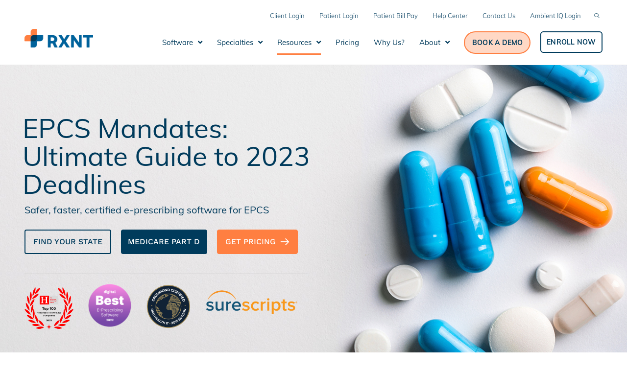

--- FILE ---
content_type: text/html; charset=UTF-8
request_url: https://www.rxnt.com/epcs-mandates/
body_size: 39687
content:
<!DOCTYPE html>
<html lang="en-US">
<head>
<meta charset="UTF-8">
<script>
var gform;gform||(document.addEventListener("gform_main_scripts_loaded",function(){gform.scriptsLoaded=!0}),document.addEventListener("gform/theme/scripts_loaded",function(){gform.themeScriptsLoaded=!0}),window.addEventListener("DOMContentLoaded",function(){gform.domLoaded=!0}),gform={domLoaded:!1,scriptsLoaded:!1,themeScriptsLoaded:!1,isFormEditor:()=>"function"==typeof InitializeEditor,callIfLoaded:function(o){return!(!gform.domLoaded||!gform.scriptsLoaded||!gform.themeScriptsLoaded&&!gform.isFormEditor()||(gform.isFormEditor()&&console.warn("The use of gform.initializeOnLoaded() is deprecated in the form editor context and will be removed in Gravity Forms 3.1."),o(),0))},initializeOnLoaded:function(o){gform.callIfLoaded(o)||(document.addEventListener("gform_main_scripts_loaded",()=>{gform.scriptsLoaded=!0,gform.callIfLoaded(o)}),document.addEventListener("gform/theme/scripts_loaded",()=>{gform.themeScriptsLoaded=!0,gform.callIfLoaded(o)}),window.addEventListener("DOMContentLoaded",()=>{gform.domLoaded=!0,gform.callIfLoaded(o)}))},hooks:{action:{},filter:{}},addAction:function(o,r,e,t){gform.addHook("action",o,r,e,t)},addFilter:function(o,r,e,t){gform.addHook("filter",o,r,e,t)},doAction:function(o){gform.doHook("action",o,arguments)},applyFilters:function(o){return gform.doHook("filter",o,arguments)},removeAction:function(o,r){gform.removeHook("action",o,r)},removeFilter:function(o,r,e){gform.removeHook("filter",o,r,e)},addHook:function(o,r,e,t,n){null==gform.hooks[o][r]&&(gform.hooks[o][r]=[]);var d=gform.hooks[o][r];null==n&&(n=r+"_"+d.length),gform.hooks[o][r].push({tag:n,callable:e,priority:t=null==t?10:t})},doHook:function(r,o,e){var t;if(e=Array.prototype.slice.call(e,1),null!=gform.hooks[r][o]&&((o=gform.hooks[r][o]).sort(function(o,r){return o.priority-r.priority}),o.forEach(function(o){"function"!=typeof(t=o.callable)&&(t=window[t]),"action"==r?t.apply(null,e):e[0]=t.apply(null,e)})),"filter"==r)return e[0]},removeHook:function(o,r,t,n){var e;null!=gform.hooks[o][r]&&(e=(e=gform.hooks[o][r]).filter(function(o,r,e){return!!(null!=n&&n!=o.tag||null!=t&&t!=o.priority)}),gform.hooks[o][r]=e)}});
</script>

<meta name="viewport" content="width=device-width, initial-scale=1">
	<link rel="profile" href="https://gmpg.org/xfn/11"> 
	<link rel="preload" href="https://www.rxnt.com/wp-content/astra-local-fonts/muli/7Auwp_0qiz-afTLGLQ.woff2" as="font" type="font/woff2" crossorigin><link rel="preload" href="https://www.rxnt.com/wp-content/astra-local-fonts/work-sans/QGYsz_wNahGAdqQ43Rh_fKDp.woff2" as="font" type="font/woff2" crossorigin><meta name='robots' content='index, follow, max-image-preview:large, max-snippet:-1, max-video-preview:-1' />

	<!-- This site is optimized with the Yoast SEO Premium plugin v26.7 (Yoast SEO v26.7) - https://yoast.com/wordpress/plugins/seo/ -->
	<title>States With EPCS Mandates: Guide to 2024 Deadlines | RXNT</title><link rel="preload" as="style" href="https://fonts.googleapis.com/css?family=Muli%3A400%2C700%7CWork%20Sans%3A300%2C500%2C600%2C300i%2C400%7CMulish%3A600%2C400%7CMuli%3A400%2C700%7CWork%20Sans%3A600%2C300i%2C400%2C500%2C300%7CMulish%3A600%2C400&#038;display=swap" /><link rel="stylesheet" href="https://fonts.googleapis.com/css?family=Muli%3A400%2C700%7CWork%20Sans%3A300%2C500%2C600%2C300i%2C400%7CMulish%3A600%2C400%7CMuli%3A400%2C700%7CWork%20Sans%3A600%2C300i%2C400%2C500%2C300%7CMulish%3A600%2C400&#038;display=swap" media="print" onload="this.media='all'" /><noscript><link rel="stylesheet" href="https://fonts.googleapis.com/css?family=Muli%3A400%2C700%7CWork%20Sans%3A300%2C500%2C600%2C300i%2C400%7CMulish%3A600%2C400%7CMuli%3A400%2C700%7CWork%20Sans%3A600%2C300i%2C400%2C500%2C300%7CMulish%3A600%2C400&#038;display=swap" /></noscript>
	<meta name="description" content="Find out where Electronic Prescribing for Controlled Substances is required with an interactive U.S. state map for EPCS legislation" />
	<link rel="canonical" href="https://www.rxnt.com/epcs-mandates/" />
	<meta property="og:locale" content="en_US" />
	<meta property="og:type" content="article" />
	<meta property="og:title" content="States With EPCS Required: The Ultimate Guide to 2025 Deadlines | RXNT" />
	<meta property="og:description" content="Find out where Electronic Prescribing for Controlled Substances is required with an interactive U.S. state map for EPCS legislation" />
	<meta property="og:url" content="https://www.rxnt.com/epcs-mandates/" />
	<meta property="og:site_name" content="RXNT" />
	<meta property="article:publisher" content="https://www.facebook.com/rxntehealth/" />
	<meta property="article:modified_time" content="2025-10-18T00:35:41+00:00" />
	<meta property="og:image" content="https://www.rxnt.com/wp-content/uploads/State-EPCS-cover.jpg" />
	<meta property="og:image:width" content="2561" />
	<meta property="og:image:height" content="1280" />
	<meta property="og:image:type" content="image/jpeg" />
	<meta name="twitter:card" content="summary_large_image" />
	<meta name="twitter:site" content="@rxntsolutions" />
	<meta name="twitter:label1" content="Est. reading time" />
	<meta name="twitter:data1" content="9 minutes" />
	<!-- / Yoast SEO Premium plugin. -->


<link rel='dns-prefetch' href='//js.hs-scripts.com' />
<link rel='dns-prefetch' href='//www.googletagmanager.com' />
<link rel='dns-prefetch' href='//fonts.googleapis.com' />
<link href='https://fonts.gstatic.com' crossorigin rel='preconnect' />
<link rel="alternate" type="application/rss+xml" title="RXNT &raquo; Feed" href="https://www.rxnt.com/feed/" />
<link rel="preload" href="https://www.rxnt.com/wp-content/plugins/bb-plugin/fonts/fontawesome/5.15.4/webfonts/fa-solid-900.woff2" as="font" type="font/woff2" crossorigin="anonymous">
<link rel="preload" href="https://www.rxnt.com/wp-content/plugins/bb-plugin/fonts/fontawesome/5.15.4/webfonts/fa-regular-400.woff2" as="font" type="font/woff2" crossorigin="anonymous">
<style id='wp-img-auto-sizes-contain-inline-css'>
img:is([sizes=auto i],[sizes^="auto," i]){contain-intrinsic-size:3000px 1500px}
/*# sourceURL=wp-img-auto-sizes-contain-inline-css */
</style>
<link rel='stylesheet' id='astra-theme-css-css' href='https://www.rxnt.com/wp-content/themes/astra/assets/css/minified/style.min.css?ver=4.12.0' media='all' />
<link data-minify="1" rel='stylesheet' id='astra-theme-dynamic-css' href='https://www.rxnt.com/wp-content/cache/min/1/wp-content/uploads/astra/astra-theme-dynamic-css-post-7729.css?ver=1768638326' media='all' />
<link rel='stylesheet' id='astra-bb-builder-css' href='https://www.rxnt.com/wp-content/themes/astra/assets/css/minified/compatibility/page-builder/bb-plugin.min.css?ver=4.12.0' media='all' />
<link data-minify="1" rel='stylesheet' id='astra-google-fonts-css' href='https://www.rxnt.com/wp-content/cache/min/1/wp-content/astra-local-fonts/astra-local-fonts.css?ver=1768637210' media='all' />
<style id='wp-emoji-styles-inline-css'>

	img.wp-smiley, img.emoji {
		display: inline !important;
		border: none !important;
		box-shadow: none !important;
		height: 1em !important;
		width: 1em !important;
		margin: 0 0.07em !important;
		vertical-align: -0.1em !important;
		background: none !important;
		padding: 0 !important;
	}
/*# sourceURL=wp-emoji-styles-inline-css */
</style>
<style id='wp-block-library-inline-css'>
:root{--wp-block-synced-color:#7a00df;--wp-block-synced-color--rgb:122,0,223;--wp-bound-block-color:var(--wp-block-synced-color);--wp-editor-canvas-background:#ddd;--wp-admin-theme-color:#007cba;--wp-admin-theme-color--rgb:0,124,186;--wp-admin-theme-color-darker-10:#006ba1;--wp-admin-theme-color-darker-10--rgb:0,107,160.5;--wp-admin-theme-color-darker-20:#005a87;--wp-admin-theme-color-darker-20--rgb:0,90,135;--wp-admin-border-width-focus:2px}@media (min-resolution:192dpi){:root{--wp-admin-border-width-focus:1.5px}}.wp-element-button{cursor:pointer}:root .has-very-light-gray-background-color{background-color:#eee}:root .has-very-dark-gray-background-color{background-color:#313131}:root .has-very-light-gray-color{color:#eee}:root .has-very-dark-gray-color{color:#313131}:root .has-vivid-green-cyan-to-vivid-cyan-blue-gradient-background{background:linear-gradient(135deg,#00d084,#0693e3)}:root .has-purple-crush-gradient-background{background:linear-gradient(135deg,#34e2e4,#4721fb 50%,#ab1dfe)}:root .has-hazy-dawn-gradient-background{background:linear-gradient(135deg,#faaca8,#dad0ec)}:root .has-subdued-olive-gradient-background{background:linear-gradient(135deg,#fafae1,#67a671)}:root .has-atomic-cream-gradient-background{background:linear-gradient(135deg,#fdd79a,#004a59)}:root .has-nightshade-gradient-background{background:linear-gradient(135deg,#330968,#31cdcf)}:root .has-midnight-gradient-background{background:linear-gradient(135deg,#020381,#2874fc)}:root{--wp--preset--font-size--normal:16px;--wp--preset--font-size--huge:42px}.has-regular-font-size{font-size:1em}.has-larger-font-size{font-size:2.625em}.has-normal-font-size{font-size:var(--wp--preset--font-size--normal)}.has-huge-font-size{font-size:var(--wp--preset--font-size--huge)}.has-text-align-center{text-align:center}.has-text-align-left{text-align:left}.has-text-align-right{text-align:right}.has-fit-text{white-space:nowrap!important}#end-resizable-editor-section{display:none}.aligncenter{clear:both}.items-justified-left{justify-content:flex-start}.items-justified-center{justify-content:center}.items-justified-right{justify-content:flex-end}.items-justified-space-between{justify-content:space-between}.screen-reader-text{border:0;clip-path:inset(50%);height:1px;margin:-1px;overflow:hidden;padding:0;position:absolute;width:1px;word-wrap:normal!important}.screen-reader-text:focus{background-color:#ddd;clip-path:none;color:#444;display:block;font-size:1em;height:auto;left:5px;line-height:normal;padding:15px 23px 14px;text-decoration:none;top:5px;width:auto;z-index:100000}html :where(.has-border-color){border-style:solid}html :where([style*=border-top-color]){border-top-style:solid}html :where([style*=border-right-color]){border-right-style:solid}html :where([style*=border-bottom-color]){border-bottom-style:solid}html :where([style*=border-left-color]){border-left-style:solid}html :where([style*=border-width]){border-style:solid}html :where([style*=border-top-width]){border-top-style:solid}html :where([style*=border-right-width]){border-right-style:solid}html :where([style*=border-bottom-width]){border-bottom-style:solid}html :where([style*=border-left-width]){border-left-style:solid}html :where(img[class*=wp-image-]){height:auto;max-width:100%}:where(figure){margin:0 0 1em}html :where(.is-position-sticky){--wp-admin--admin-bar--position-offset:var(--wp-admin--admin-bar--height,0px)}@media screen and (max-width:600px){html :where(.is-position-sticky){--wp-admin--admin-bar--position-offset:0px}}

/*# sourceURL=wp-block-library-inline-css */
</style><style id='global-styles-inline-css'>
:root{--wp--preset--aspect-ratio--square: 1;--wp--preset--aspect-ratio--4-3: 4/3;--wp--preset--aspect-ratio--3-4: 3/4;--wp--preset--aspect-ratio--3-2: 3/2;--wp--preset--aspect-ratio--2-3: 2/3;--wp--preset--aspect-ratio--16-9: 16/9;--wp--preset--aspect-ratio--9-16: 9/16;--wp--preset--color--black: #000000;--wp--preset--color--cyan-bluish-gray: #abb8c3;--wp--preset--color--white: #ffffff;--wp--preset--color--pale-pink: #f78da7;--wp--preset--color--vivid-red: #cf2e2e;--wp--preset--color--luminous-vivid-orange: #ff6900;--wp--preset--color--luminous-vivid-amber: #fcb900;--wp--preset--color--light-green-cyan: #7bdcb5;--wp--preset--color--vivid-green-cyan: #00d084;--wp--preset--color--pale-cyan-blue: #8ed1fc;--wp--preset--color--vivid-cyan-blue: #0693e3;--wp--preset--color--vivid-purple: #9b51e0;--wp--preset--color--ast-global-color-0: var(--ast-global-color-0);--wp--preset--color--ast-global-color-1: var(--ast-global-color-1);--wp--preset--color--ast-global-color-2: var(--ast-global-color-2);--wp--preset--color--ast-global-color-3: var(--ast-global-color-3);--wp--preset--color--ast-global-color-4: var(--ast-global-color-4);--wp--preset--color--ast-global-color-5: var(--ast-global-color-5);--wp--preset--color--ast-global-color-6: var(--ast-global-color-6);--wp--preset--color--ast-global-color-7: var(--ast-global-color-7);--wp--preset--color--ast-global-color-8: var(--ast-global-color-8);--wp--preset--gradient--vivid-cyan-blue-to-vivid-purple: linear-gradient(135deg,rgb(6,147,227) 0%,rgb(155,81,224) 100%);--wp--preset--gradient--light-green-cyan-to-vivid-green-cyan: linear-gradient(135deg,rgb(122,220,180) 0%,rgb(0,208,130) 100%);--wp--preset--gradient--luminous-vivid-amber-to-luminous-vivid-orange: linear-gradient(135deg,rgb(252,185,0) 0%,rgb(255,105,0) 100%);--wp--preset--gradient--luminous-vivid-orange-to-vivid-red: linear-gradient(135deg,rgb(255,105,0) 0%,rgb(207,46,46) 100%);--wp--preset--gradient--very-light-gray-to-cyan-bluish-gray: linear-gradient(135deg,rgb(238,238,238) 0%,rgb(169,184,195) 100%);--wp--preset--gradient--cool-to-warm-spectrum: linear-gradient(135deg,rgb(74,234,220) 0%,rgb(151,120,209) 20%,rgb(207,42,186) 40%,rgb(238,44,130) 60%,rgb(251,105,98) 80%,rgb(254,248,76) 100%);--wp--preset--gradient--blush-light-purple: linear-gradient(135deg,rgb(255,206,236) 0%,rgb(152,150,240) 100%);--wp--preset--gradient--blush-bordeaux: linear-gradient(135deg,rgb(254,205,165) 0%,rgb(254,45,45) 50%,rgb(107,0,62) 100%);--wp--preset--gradient--luminous-dusk: linear-gradient(135deg,rgb(255,203,112) 0%,rgb(199,81,192) 50%,rgb(65,88,208) 100%);--wp--preset--gradient--pale-ocean: linear-gradient(135deg,rgb(255,245,203) 0%,rgb(182,227,212) 50%,rgb(51,167,181) 100%);--wp--preset--gradient--electric-grass: linear-gradient(135deg,rgb(202,248,128) 0%,rgb(113,206,126) 100%);--wp--preset--gradient--midnight: linear-gradient(135deg,rgb(2,3,129) 0%,rgb(40,116,252) 100%);--wp--preset--font-size--small: 13px;--wp--preset--font-size--medium: 20px;--wp--preset--font-size--large: 36px;--wp--preset--font-size--x-large: 42px;--wp--preset--spacing--20: 0.44rem;--wp--preset--spacing--30: 0.67rem;--wp--preset--spacing--40: 1rem;--wp--preset--spacing--50: 1.5rem;--wp--preset--spacing--60: 2.25rem;--wp--preset--spacing--70: 3.38rem;--wp--preset--spacing--80: 5.06rem;--wp--preset--shadow--natural: 6px 6px 9px rgba(0, 0, 0, 0.2);--wp--preset--shadow--deep: 12px 12px 50px rgba(0, 0, 0, 0.4);--wp--preset--shadow--sharp: 6px 6px 0px rgba(0, 0, 0, 0.2);--wp--preset--shadow--outlined: 6px 6px 0px -3px rgb(255, 255, 255), 6px 6px rgb(0, 0, 0);--wp--preset--shadow--crisp: 6px 6px 0px rgb(0, 0, 0);}:root { --wp--style--global--content-size: var(--wp--custom--ast-content-width-size);--wp--style--global--wide-size: var(--wp--custom--ast-wide-width-size); }:where(body) { margin: 0; }.wp-site-blocks > .alignleft { float: left; margin-right: 2em; }.wp-site-blocks > .alignright { float: right; margin-left: 2em; }.wp-site-blocks > .aligncenter { justify-content: center; margin-left: auto; margin-right: auto; }:where(.wp-site-blocks) > * { margin-block-start: 24px; margin-block-end: 0; }:where(.wp-site-blocks) > :first-child { margin-block-start: 0; }:where(.wp-site-blocks) > :last-child { margin-block-end: 0; }:root { --wp--style--block-gap: 24px; }:root :where(.is-layout-flow) > :first-child{margin-block-start: 0;}:root :where(.is-layout-flow) > :last-child{margin-block-end: 0;}:root :where(.is-layout-flow) > *{margin-block-start: 24px;margin-block-end: 0;}:root :where(.is-layout-constrained) > :first-child{margin-block-start: 0;}:root :where(.is-layout-constrained) > :last-child{margin-block-end: 0;}:root :where(.is-layout-constrained) > *{margin-block-start: 24px;margin-block-end: 0;}:root :where(.is-layout-flex){gap: 24px;}:root :where(.is-layout-grid){gap: 24px;}.is-layout-flow > .alignleft{float: left;margin-inline-start: 0;margin-inline-end: 2em;}.is-layout-flow > .alignright{float: right;margin-inline-start: 2em;margin-inline-end: 0;}.is-layout-flow > .aligncenter{margin-left: auto !important;margin-right: auto !important;}.is-layout-constrained > .alignleft{float: left;margin-inline-start: 0;margin-inline-end: 2em;}.is-layout-constrained > .alignright{float: right;margin-inline-start: 2em;margin-inline-end: 0;}.is-layout-constrained > .aligncenter{margin-left: auto !important;margin-right: auto !important;}.is-layout-constrained > :where(:not(.alignleft):not(.alignright):not(.alignfull)){max-width: var(--wp--style--global--content-size);margin-left: auto !important;margin-right: auto !important;}.is-layout-constrained > .alignwide{max-width: var(--wp--style--global--wide-size);}body .is-layout-flex{display: flex;}.is-layout-flex{flex-wrap: wrap;align-items: center;}.is-layout-flex > :is(*, div){margin: 0;}body .is-layout-grid{display: grid;}.is-layout-grid > :is(*, div){margin: 0;}body{padding-top: 0px;padding-right: 0px;padding-bottom: 0px;padding-left: 0px;}a:where(:not(.wp-element-button)){text-decoration: none;}:root :where(.wp-element-button, .wp-block-button__link){background-color: #32373c;border-width: 0;color: #fff;font-family: inherit;font-size: inherit;font-style: inherit;font-weight: inherit;letter-spacing: inherit;line-height: inherit;padding-top: calc(0.667em + 2px);padding-right: calc(1.333em + 2px);padding-bottom: calc(0.667em + 2px);padding-left: calc(1.333em + 2px);text-decoration: none;text-transform: inherit;}.has-black-color{color: var(--wp--preset--color--black) !important;}.has-cyan-bluish-gray-color{color: var(--wp--preset--color--cyan-bluish-gray) !important;}.has-white-color{color: var(--wp--preset--color--white) !important;}.has-pale-pink-color{color: var(--wp--preset--color--pale-pink) !important;}.has-vivid-red-color{color: var(--wp--preset--color--vivid-red) !important;}.has-luminous-vivid-orange-color{color: var(--wp--preset--color--luminous-vivid-orange) !important;}.has-luminous-vivid-amber-color{color: var(--wp--preset--color--luminous-vivid-amber) !important;}.has-light-green-cyan-color{color: var(--wp--preset--color--light-green-cyan) !important;}.has-vivid-green-cyan-color{color: var(--wp--preset--color--vivid-green-cyan) !important;}.has-pale-cyan-blue-color{color: var(--wp--preset--color--pale-cyan-blue) !important;}.has-vivid-cyan-blue-color{color: var(--wp--preset--color--vivid-cyan-blue) !important;}.has-vivid-purple-color{color: var(--wp--preset--color--vivid-purple) !important;}.has-ast-global-color-0-color{color: var(--wp--preset--color--ast-global-color-0) !important;}.has-ast-global-color-1-color{color: var(--wp--preset--color--ast-global-color-1) !important;}.has-ast-global-color-2-color{color: var(--wp--preset--color--ast-global-color-2) !important;}.has-ast-global-color-3-color{color: var(--wp--preset--color--ast-global-color-3) !important;}.has-ast-global-color-4-color{color: var(--wp--preset--color--ast-global-color-4) !important;}.has-ast-global-color-5-color{color: var(--wp--preset--color--ast-global-color-5) !important;}.has-ast-global-color-6-color{color: var(--wp--preset--color--ast-global-color-6) !important;}.has-ast-global-color-7-color{color: var(--wp--preset--color--ast-global-color-7) !important;}.has-ast-global-color-8-color{color: var(--wp--preset--color--ast-global-color-8) !important;}.has-black-background-color{background-color: var(--wp--preset--color--black) !important;}.has-cyan-bluish-gray-background-color{background-color: var(--wp--preset--color--cyan-bluish-gray) !important;}.has-white-background-color{background-color: var(--wp--preset--color--white) !important;}.has-pale-pink-background-color{background-color: var(--wp--preset--color--pale-pink) !important;}.has-vivid-red-background-color{background-color: var(--wp--preset--color--vivid-red) !important;}.has-luminous-vivid-orange-background-color{background-color: var(--wp--preset--color--luminous-vivid-orange) !important;}.has-luminous-vivid-amber-background-color{background-color: var(--wp--preset--color--luminous-vivid-amber) !important;}.has-light-green-cyan-background-color{background-color: var(--wp--preset--color--light-green-cyan) !important;}.has-vivid-green-cyan-background-color{background-color: var(--wp--preset--color--vivid-green-cyan) !important;}.has-pale-cyan-blue-background-color{background-color: var(--wp--preset--color--pale-cyan-blue) !important;}.has-vivid-cyan-blue-background-color{background-color: var(--wp--preset--color--vivid-cyan-blue) !important;}.has-vivid-purple-background-color{background-color: var(--wp--preset--color--vivid-purple) !important;}.has-ast-global-color-0-background-color{background-color: var(--wp--preset--color--ast-global-color-0) !important;}.has-ast-global-color-1-background-color{background-color: var(--wp--preset--color--ast-global-color-1) !important;}.has-ast-global-color-2-background-color{background-color: var(--wp--preset--color--ast-global-color-2) !important;}.has-ast-global-color-3-background-color{background-color: var(--wp--preset--color--ast-global-color-3) !important;}.has-ast-global-color-4-background-color{background-color: var(--wp--preset--color--ast-global-color-4) !important;}.has-ast-global-color-5-background-color{background-color: var(--wp--preset--color--ast-global-color-5) !important;}.has-ast-global-color-6-background-color{background-color: var(--wp--preset--color--ast-global-color-6) !important;}.has-ast-global-color-7-background-color{background-color: var(--wp--preset--color--ast-global-color-7) !important;}.has-ast-global-color-8-background-color{background-color: var(--wp--preset--color--ast-global-color-8) !important;}.has-black-border-color{border-color: var(--wp--preset--color--black) !important;}.has-cyan-bluish-gray-border-color{border-color: var(--wp--preset--color--cyan-bluish-gray) !important;}.has-white-border-color{border-color: var(--wp--preset--color--white) !important;}.has-pale-pink-border-color{border-color: var(--wp--preset--color--pale-pink) !important;}.has-vivid-red-border-color{border-color: var(--wp--preset--color--vivid-red) !important;}.has-luminous-vivid-orange-border-color{border-color: var(--wp--preset--color--luminous-vivid-orange) !important;}.has-luminous-vivid-amber-border-color{border-color: var(--wp--preset--color--luminous-vivid-amber) !important;}.has-light-green-cyan-border-color{border-color: var(--wp--preset--color--light-green-cyan) !important;}.has-vivid-green-cyan-border-color{border-color: var(--wp--preset--color--vivid-green-cyan) !important;}.has-pale-cyan-blue-border-color{border-color: var(--wp--preset--color--pale-cyan-blue) !important;}.has-vivid-cyan-blue-border-color{border-color: var(--wp--preset--color--vivid-cyan-blue) !important;}.has-vivid-purple-border-color{border-color: var(--wp--preset--color--vivid-purple) !important;}.has-ast-global-color-0-border-color{border-color: var(--wp--preset--color--ast-global-color-0) !important;}.has-ast-global-color-1-border-color{border-color: var(--wp--preset--color--ast-global-color-1) !important;}.has-ast-global-color-2-border-color{border-color: var(--wp--preset--color--ast-global-color-2) !important;}.has-ast-global-color-3-border-color{border-color: var(--wp--preset--color--ast-global-color-3) !important;}.has-ast-global-color-4-border-color{border-color: var(--wp--preset--color--ast-global-color-4) !important;}.has-ast-global-color-5-border-color{border-color: var(--wp--preset--color--ast-global-color-5) !important;}.has-ast-global-color-6-border-color{border-color: var(--wp--preset--color--ast-global-color-6) !important;}.has-ast-global-color-7-border-color{border-color: var(--wp--preset--color--ast-global-color-7) !important;}.has-ast-global-color-8-border-color{border-color: var(--wp--preset--color--ast-global-color-8) !important;}.has-vivid-cyan-blue-to-vivid-purple-gradient-background{background: var(--wp--preset--gradient--vivid-cyan-blue-to-vivid-purple) !important;}.has-light-green-cyan-to-vivid-green-cyan-gradient-background{background: var(--wp--preset--gradient--light-green-cyan-to-vivid-green-cyan) !important;}.has-luminous-vivid-amber-to-luminous-vivid-orange-gradient-background{background: var(--wp--preset--gradient--luminous-vivid-amber-to-luminous-vivid-orange) !important;}.has-luminous-vivid-orange-to-vivid-red-gradient-background{background: var(--wp--preset--gradient--luminous-vivid-orange-to-vivid-red) !important;}.has-very-light-gray-to-cyan-bluish-gray-gradient-background{background: var(--wp--preset--gradient--very-light-gray-to-cyan-bluish-gray) !important;}.has-cool-to-warm-spectrum-gradient-background{background: var(--wp--preset--gradient--cool-to-warm-spectrum) !important;}.has-blush-light-purple-gradient-background{background: var(--wp--preset--gradient--blush-light-purple) !important;}.has-blush-bordeaux-gradient-background{background: var(--wp--preset--gradient--blush-bordeaux) !important;}.has-luminous-dusk-gradient-background{background: var(--wp--preset--gradient--luminous-dusk) !important;}.has-pale-ocean-gradient-background{background: var(--wp--preset--gradient--pale-ocean) !important;}.has-electric-grass-gradient-background{background: var(--wp--preset--gradient--electric-grass) !important;}.has-midnight-gradient-background{background: var(--wp--preset--gradient--midnight) !important;}.has-small-font-size{font-size: var(--wp--preset--font-size--small) !important;}.has-medium-font-size{font-size: var(--wp--preset--font-size--medium) !important;}.has-large-font-size{font-size: var(--wp--preset--font-size--large) !important;}.has-x-large-font-size{font-size: var(--wp--preset--font-size--x-large) !important;}
/*# sourceURL=global-styles-inline-css */
</style>

<link data-minify="1" rel='stylesheet' id='ultimate-icons-css' href='https://www.rxnt.com/wp-content/cache/min/1/wp-content/uploads/bb-plugin/icons/ultimate-icons/style.css?ver=1768637210' media='all' />
<link data-minify="1" rel='stylesheet' id='font-awesome-5-css' href='https://www.rxnt.com/wp-content/cache/min/1/wp-content/plugins/bb-plugin/fonts/fontawesome/5.15.4/css/all.min.css?ver=1768637210' media='all' />
<link data-minify="1" rel='stylesheet' id='jquery-bxslider-css' href='https://www.rxnt.com/wp-content/cache/min/1/wp-content/plugins/bb-plugin/css/jquery.bxslider.css?ver=1768637210' media='all' />
<link data-minify="1" rel='stylesheet' id='icon-1587500144-css' href='https://www.rxnt.com/wp-content/cache/min/1/wp-content/uploads/bb-plugin/icons/icon-1587500144/style.css?ver=1768637210' media='all' />
<link data-minify="1" rel='stylesheet' id='icon-1590083291-css' href='https://www.rxnt.com/wp-content/cache/min/1/wp-content/uploads/bb-plugin/icons/icon-1590083291/style.css?ver=1768637217' media='all' />
<link data-minify="1" rel='stylesheet' id='fl-builder-layout-7729-css' href='https://www.rxnt.com/wp-content/cache/min/1/wp-content/uploads/bb-plugin/cache/7729-layout.css?ver=1768638326' media='all' />
<link data-minify="1" rel='stylesheet' id='usa-html5-map-style-css' href='https://www.rxnt.com/wp-content/cache/min/1/wp-content/plugins/usahtmlmap/static/css/map.css?ver=1768637210' media='all' />
<link rel='stylesheet' id='font-awesome-css' href='https://www.rxnt.com/wp-content/plugins/bb-plugin/fonts/fontawesome/5.15.4/css/v4-shims.min.css?ver=2.10.0.5' media='all' />
<link data-minify="1" rel='stylesheet' id='uabb-animate-css' href='https://www.rxnt.com/wp-content/cache/min/1/wp-content/plugins/bb-ultimate-addon/modules/info-list/css/animate.css?ver=1768637210' media='all' />
<link data-minify="1" rel='stylesheet' id='fl-builder-layout-bundle-fb1909d20b4926ae478f6259b8ad0523-css' href='https://www.rxnt.com/wp-content/cache/min/1/wp-content/uploads/bb-plugin/cache/fb1909d20b4926ae478f6259b8ad0523-layout-bundle.css?ver=1768637240' media='all' />
<link data-minify="1" rel='stylesheet' id='astra-addon-css-css' href='https://www.rxnt.com/wp-content/cache/min/1/wp-content/uploads/astra-addon/astra-addon-69623a35a91971-76333692.css?ver=1768637210' media='all' />
<link data-minify="1" rel='stylesheet' id='astra-addon-dynamic-css' href='https://www.rxnt.com/wp-content/cache/min/1/wp-content/uploads/astra-addon/astra-addon-dynamic-css-post-7729.css?ver=1768638326' media='all' />
<link rel='stylesheet' id='pp-animate-css' href='https://www.rxnt.com/wp-content/plugins/bbpowerpack/assets/css/animate.min.css?ver=3.5.1' media='all' />

<script src="https://www.rxnt.com/wp-content/plugins/nelio-ab-testing/assets/dist/js/visitor-type.js?ver=493f3fb005029d7ebf0b" id="nelio-ab-testing-visitor-type-js"></script>
<script src="https://www.rxnt.com/wp-content/themes/astra/assets/js/minified/flexibility.min.js?ver=4.12.0" id="astra-flexibility-js"></script>
<script id="astra-flexibility-js-after">
typeof flexibility !== "undefined" && flexibility(document.documentElement);
//# sourceURL=astra-flexibility-js-after
</script>
<script src="https://www.rxnt.com/wp-includes/js/jquery/jquery.min.js?ver=3.7.1" id="jquery-core-js"></script>
<script src="https://www.rxnt.com/wp-includes/js/jquery/jquery-migrate.min.js?ver=3.4.1" id="jquery-migrate-js"></script>
<script id="beehive-gtm-frontend-header-js-after">
var dataLayer = [];
(function(w,d,s,l,i){w[l]=w[l]||[];w[l].push({'gtm.start':
			new Date().getTime(),event:'gtm.js'});var f=d.getElementsByTagName(s)[0],
			j=d.createElement(s),dl=l!='dataLayer'?'&l='+l:'';j.async=true;j.src=
			'https://www.googletagmanager.com/gtm.js?id='+i+dl;f.parentNode.insertBefore(j,f);
			})(window,document,'script','dataLayer','GTM-5CX97NG');
//# sourceURL=beehive-gtm-frontend-header-js-after
</script>

<!-- Google tag (gtag.js) snippet added by Site Kit -->
<!-- Google Analytics snippet added by Site Kit -->
<script src="https://www.googletagmanager.com/gtag/js?id=G-P7YE0T9V1T" id="google_gtagjs-js" async></script>
<script id="google_gtagjs-js-after">
window.dataLayer = window.dataLayer || [];function gtag(){dataLayer.push(arguments);}
gtag("set","linker",{"domains":["www.rxnt.com"]});
gtag("js", new Date());
gtag("set", "developer_id.dZTNiMT", true);
gtag("config", "G-P7YE0T9V1T");
//# sourceURL=google_gtagjs-js-after
</script>
		<script>
			var bb_powerpack = {
				version: '2.40.10',
				getAjaxUrl: function() { return atob( 'aHR0cHM6Ly93d3cucnhudC5jb20vd3AtYWRtaW4vYWRtaW4tYWpheC5waHA=' ); },
				callback: function() {},
				mapMarkerData: {},
				post_id: '7729',
				search_term: '',
				current_page: 'https://www.rxnt.com/epcs-mandates/',
				conditionals: {
					is_front_page: false,
					is_home: false,
					is_archive: false,
					current_post_type: '',
					is_tax: false,
										is_author: false,
					current_author: false,
					is_search: false,
									}
			};
		</script>
		
		<!-- GA Google Analytics @ https://m0n.co/ga -->
		<script async src="https://www.googletagmanager.com/gtag/js?id=UA-59054744-1"></script>
		<script>
			window.dataLayer = window.dataLayer || [];
			function gtag(){dataLayer.push(arguments);}
			gtag('js', new Date());
			gtag('config', 'UA-59054744-1');
		</script>

	<script>


window.addEventListener( 'message', function(event) {
  if ( event.origin !== 'https://app.hubspot.com' )
    return false;
  
  var eventData = JSON.parse(event.data);
  var eventAction = false;
  
  switch( eventData.type ) {
    case 'closed-welcome-message':
      eventAction = 'Closed - Welcome Message';
    break;
    case 'open-change':
      eventAction = ( eventData.data ) ? 'Open Chat' : 'Close Chat';
    break;
    case 'external-api-event':
      if ( eventData.data.eventType = 'conversationStarted' )
      	eventAction = 'Conversation Started';
    break;
    default:
      eventAction = false;
    break;
  }
  
  if ( eventAction ) {


    console.log("event Triggered");
    gtag('event', 'select_content', {'content_type': eventAction });
    console.log(gtag);

  }
  
});

</script>


<meta name="generator" content="Site Kit by Google 1.170.0" /><script type="text/javascript" src=https://secure.smart-enterprise-365.com/js/779208.js ></script> <noscript><img alt="" src=https://secure.smart-enterprise-365.com/779208.png style="display:none;" /></noscript>			<!-- DO NOT COPY THIS SNIPPET! Start of Page Analytics Tracking for HubSpot WordPress plugin v11.3.37-->
			<script class="hsq-set-content-id" data-content-id="standard-page">
				var _hsq = _hsq || [];
				_hsq.push(["setContentType", "standard-page"]);
			</script>
			<!-- DO NOT COPY THIS SNIPPET! End of Page Analytics Tracking for HubSpot WordPress plugin -->
								<!-- Google Analytics tracking code output by Beehive Analytics -->
						<script async src="https://www.googletagmanager.com/gtag/js?id=G-P7YE0T9V1T&l=beehiveDataLayer"></script>
		<script>
						window.beehiveDataLayer = window.beehiveDataLayer || [];
			function beehive_ga() {beehiveDataLayer.push(arguments);}
			beehive_ga('js', new Date())
						beehive_ga('config', 'G-P7YE0T9V1T', {
				'anonymize_ip': false,
				'allow_google_signals': false,
			})
					</script>
		<style>.recentcomments a{display:inline !important;padding:0 !important;margin:0 !important;}</style>
<!-- Schema & Structured Data For WP v1.54 - -->
<script type="application/ld+json" class="saswp-schema-markup-output">
[{
    "@context": "https://schema.org/",
    "@type": "VideoObject",
    "@id": "https://www.rxnt.com/epcs-mandates/#videoobject",
    "url": "https://www.rxnt.com/epcs-mandates/",
    "headline": "States With EPCS Mandates: Guide to 2024 Deadlines | RXNT",
    "datePublished": "2022-12-02T12:51:00-05:00",
    "dateModified": "2025-10-17T20:35:41-04:00",
    "description": "Find out where Electronic Prescribing for Controlled Substances is required with an interactive U.S. state map for EPCS legislation",
    "transcript": "EPCS Mandates: Ultimate Guide to 2023 Deadlines\t\t\t \t\t\t\tSafer, faster, certified e-prescribing software for EPCS \t\t\t \t\t\t\t\t\t\tFIND YOUR STATE \t\t \t\t\t \t\t\t\t\t\t\tMEDICARE PART D \t\t \t\t\t \t\t\t\t\t\t\tGET PRICING \t\t \t\t\t\t\t\t\t\t \t\t\t\t\t\t\t\t\t \t\t\t\t\t\t\t\t\t\t\t\t\t \t\t\t\t\t\t\t\t \t\t\t\t\t\t\t\t\t \t\t\t\t\t\t\t\t\t\t\t\t\t \t \t\t\t\tInteractive Map: U.S. States With EPCS Legislation \t\t\t \t\t\tStarting January 1, 2023, Electronic Prescribing for Controlled Substances (EPCS) will be enforced by The Centers for Medicare and Medicaid Services (CMS) for all Schedule II, III, IV, and V controlled substances covered through Medicare Part D. Originally outlined in the Every Prescription Conveyed Securely Act in 2018 and twice delayed. But, it's not only the federal government mandating e-prescribing for controlled medications.Many states are also impacted by EPCS legislation deadlines and enforcement, including Illinois and Nebraska, with deadlines on January 1st, 2024. Not only do providers need to comply with EPCS, but they also need to register with and receive an ID number from the DEA under DEA Title 21, Chapter II. Compliance also requires two-factor authentication tokens and strict safeguards for any passwords.\t \t\tIf your practice writes prescriptions (controlled or non-controlled) in a state that requires EPCS, we can get you certified in a few days. Check for your state's deadline in the clickable, interactive map below. Then, sign up for a demo of our EPCS-certified Electronic Prescribing software. Need eRx quickly? View pricing and enroll in our affordable standalone eRx app now! \t \t \t\t\t\tThe Benefits of Mandatory Electronic Prescribing \t\t\t \t\t\tThere are several benefits of electronic prescribing for practitioners and patients alike. As electronic prescribing capabilities are integrated into solutions and workflows, more safeguards are put in place to ensure patients receive prescriptions safely while addressing the opioid epidemic. Prescriptions are sent directly and securely from the prescriber to the pharmacy, eliminating the potential for miscommunication and the need for multiple callbacks between the pharmacy and the practice.  Likewise, electronic prescriptions reduce the potential for medication errors, improve the legibility of prescriptions, and decrease the amount of time needed to prescribe. A research study on electronic prescribing found the following: \t\t\t\tMedication errors reduced to as little 1/7 their previous level \t\t\t\tImproved patient outcomes \t\t\t\tDecreased patientvisits \t\t\t\tHealthcare cost savings from $140 billion to $240 billion \t \t\t\t\tCMS Delays Federal EPCS Compliance Enforcement To 2023 \t\t\t \t\t\t\tIn 2018, Section 2003 of the H.R. 6 - SUPPORT for Patients and Communities Act mandated that Schedule II-V controlled substances under Medicare Part D should be prescribed electronically by January 1, 2021. Due in part to COVID-19, in late 2020 the Centers for Medicare and Medicaid Services (CMS) issued a final ruling that delayed enforcement of compliance penalties by one year until 2022. Then in 2021, CMS again delayed federal ECPS compliance enforcement for Medicare Part D until January 1, 2023. Practices not in compliance with the e-prescribing mandate risk penalties! According to CMS's EPCS Frequently Asked Questions guide, the penalty for non-compliant prescribers will be a CMS notification of EPCS Program non-compliance in the 2023 measurement year. Additional penalties will be proposed in future years. There is an option for non-compliant prescribers to apply for a waiver, but this is only granted in extraordinary circumstances. Avoid the penalties for non-compliance while contributing to the efforts to double down on eRx safety. Add RXNT's award-winning E-Prescribing software that satisfies both the upcoming Federal and State regulations and connects directly to your state's Prescription Drug Monitoring Program (PDMP)/Prescription Monitoring Program (PMP). \t\t\t \t\t\t\t\tPlay Video \t\t\t\tGet started by scheduling an easy virtual demonstration-we'll have you up and running in less than a week. \t\t\t \t\t\t\t\t\t\t\tLearn more \t\t\t\t\t\t\t \t\t\t \t\t\t\t\t\t\t\tRequest a demo \t\t\t\t\t\t\t \t \t\t\t\t \t\t\t\tSeamless PDMP Integrations Are Easier Than Ever \t\t\t\t \t\t\t \t\t\tPDMPs help to improve patient safety and safeguard public and population health. Practitioners can monitor opioid and other controlled substance prescriptions more closely for patients, determine the total amount of opioids prescribed per day, and identify any potential drug interactions. The Centers for Disease Control and Prevention (CDC) lists PDMPs as critical for reducing opioid misuse, abuse, and overdose. Direct, integrated access to state PDMPs and PMPs doesn't have to be difficult. RXNT works with Bamboo Health (formerly Appriss Health) to connect you directly to state PDMPs without needing to open a new tab or window to find prescription information. You won't experience any interruption to your workflow because PMP/PMP is conveniently integrated right within RXNT's e-prescribing (eRx) solution, as well as our Electronic Health Records (EHR). Often, integration is available at no additional cost to you through state funding. Find out your state's integration capability and funding status. \t \t \t\t\t\tDouble-down on eRx safety & security \t\t\t \t\t\tThe e-prescribing mandate and PDMPs work together in the fight against opioid addiction and substance abuse. RXNT is DEA-certified for EPCS and offers direct access to PDMPs, so prescribers can efficiently comply with both mandates with a single, cloud-based software solution.\t \t\t\t\t \t\t \t\t\t\t\t \t\t\t\t\t \t\t\t\tCustomizable \t\tChoose a single solution or the entire suite.\t\t\t \t \t\t\t \t\t\t\t\t \t\t\t\t\t \t\t\t\tOne Price \t\tIncludes set up, training, support, and upgrades.\t\t\t \t \t\t\t \t\t\t\t\t \t\t\t\t\t \t\t\t\tCloud-Based \t\tAffordable, secure access from anywhere.\t\t\t \t \t\t\t \t\t\t\t \t \t\t\t\tAn award-winning, certified eRx system \t\t\t \t\t\tOur e-prescribing solution is certified by the DEA to support electronic prescribing for Controlled Substances (EPCS). Our solution is backed by SureScripts, which connects with over 95% of national pharmacies. Five-time Surescripts award-winning &amp; certifiedONC Health IT 2015 edition certifiedMeets or exceeds all HIPAA requirements\t \t\t\t\t \t\t\t\t \t \t\t\t\tSeamless Integration with EHR and PM Solutions \t\t\t \t\t\tWith RXNT's Electronic Health Records (EHR) solution, you will be able to deliver electronic prescriptions and manage patient records from one seamless platform. This patient healthcare data can be securely shared from one system to another, helping to achieve healthcare interoperability.  Our medical billing and scheduling tools, as part of the practice management system, help you bill accurately, get reimbursed more quickly, and improve patient engagement.\t \t\t\t\t\t\t\tE-Prescribing is quick and easy. Great reports to keep your office on top of Meaningful Use. By far the best EHR company out there.\t\t\t\t\t\t \t\t\t\t\t\t\t\tKari\t\t\t\t\t\t\t\t \t\t\t\t\t\t\t\t\tFamily Practice Walk-In Clinic\t\t\t\t\t\t\t\t \t\t\t\t\t\t\tRXNT is very user-friendly. Easy to customize and you know right away that your Rx was sent electronically to the pharmacy.\t\t\t\t\t\t \t\t\t\t\t\t\t\tDenise\t\t\t\t\t\t\t\t \t\t\t\t\t\t\t\t\tVITAS Healthcare\t\t\t\t\t\t\t\t \t\t\t\t\t\t\tI have tried three e-prescribing software programs and RXNT is by far the best. I use it at work, at home, and on my iPad, and it is extremely easy.\t\t\t\t\t\t \t\t\t\t\t\t\t\tRichard\t\t\t\t\t\t\t\t \t\t\t\t\t\t\t\t\tGood Samaritan Hospital Medical Center\t\t\t\t\t\t\t\t \t \t\t\t\tCheck Out These Helpful Resources for Prescribers \t\t\t \t \t\t\t\t \t\t\t\t \t\t\t\t \t\t\t\t\t\t\t\t\t \t\t\t\t\t\t\t\t\t\t\t\t\t \t\t\t\t\t\t\t\t\t\t\t\t\t\t Where Electronic Prescribing For Controlled Substances (EPCS) Stands In 2023\t\t\t\t\t\t\t\t\t\t\t\t\t \t\t\t\t\t\t\t\t\t\t\t \t\t\tJune 1, 2021\t\t\t\t\t\t     2018 brought the United States' first drop in drug-associated deaths...     Read More → about  Where Electronic Prescribing For Controlled Substances (EPCS) Stands In 2023 \t \t\t\t\t \t\t\t\t \t\t\t\t \t\t\t\t\t\t\t\t\t \t\t\t\t\t\t\t\t\t\t\t\t\t \t\t\t\t\t\t\t\t\t\t\t\t\t\tRXNT and Bamboo Health (formerly Appriss Health) Enable Doctors to Connect Directly to State PDMPs\t\t\t\t\t\t\t\t\t\t\t\t\t \t\t\t\t\t\t\t\t\t\t\t \t\t\tApril 6, 2020\t\t\t\t\t\t     Healthcare providers using RXNT solutions will have instant access to...     Read More → about RXNT and Bamboo Health (formerly Appriss Health) Enable Doctors to Connect Directly to State PDMPs \t \t\t\t\t \t\t\t\t \t\t\t\t \t\t\t\t\t\t\t\t\t \t\t\t\t\t\t\t\t\t\t\t\t\t \t\t\t\t\t\t\t\t\t\t\t\t\t\tFour Steps to Comply with EPCS Regulation Deadlines in 2022\t\t\t\t\t\t\t\t\t\t\t\t\t \t\t\t\t\t\t\t\t\t\t\t \t\t\tAugust 21, 2019\t\t\t\t\t\t     Using an EPCS-certified Electronic Prescribing tool is an efficient, secure...     Read More → about Four Steps to Comply with EPCS Regulation Deadlines in 2022 \t\t \t \t\t\t\tReady to elevate your practice? \t\t\t \t\t\tGet a quick, no-pressure software demonstration\t\t\t \t \tThe information on this website is for general information purposes only. RXNT makes no warranties or representations of any kind, express or implied, about the accuracy, completeness, or reliability of the products, services, or related information or graphics contained on this website. RXNT assumes no liability for any damages caused by inaccuracies in this content or arising from the use, misuse, or reliance on any or all of the content on this website. All users should consult with their jurisdiction for the most up to date and accurate information about any existing or pending legislation.",
    "name": "States With EPCS Mandates: Guide to 2024 Deadlines | RXNT",
    "uploadDate": "2022-12-02T12:51:00-05:00",
    "thumbnailUrl": "https://www.rxnt.com/wp-content/uploads/State-EPCS-cover-150x150.jpg",
    "author": {
        "@type": "Person",
        "name": "Andrew Speight",
        "url": "https://www.rxnt.com/author/aspeight/",
        "sameAs": [],
        "image": {
            "@type": "ImageObject",
            "url": "https://secure.gravatar.com/avatar/127ed4d9ce0826ff706de0d32c8696ee56eeea11ce308b62695e4b5e79fe94d4?s=96&d=mm&r=g",
            "height": 96,
            "width": 96
        }
    },
    "contentUrl": "https://www.youtube.com/embed/zDyf2baAUdc?feature=oembed&start&end&wmode=opaque&loop=0&controls=1&mute=0&rel=0&modestbranding=1",
    "embedUrl": "https://www.youtube.com/embed/zDyf2baAUdc?feature=oembed&start&end&wmode=opaque&loop=0&controls=1&mute=0&rel=0&modestbranding=1"
},

{
    "@context": "https://schema.org/",
    "@graph": [
        {
            "@context": "https://schema.org/",
            "@type": "SiteNavigationElement",
            "@id": "https://www.rxnt.com/#software",
            "name": "Software",
            "url": "https://www.rxnt.com/software/"
        },
        {
            "@context": "https://schema.org/",
            "@type": "SiteNavigationElement",
            "@id": "https://www.rxnt.com/#full-suite",
            "name": "Full Suite",
            "url": "https://www.rxnt.com/software/full-suite/"
        },
        {
            "@context": "https://schema.org/",
            "@type": "SiteNavigationElement",
            "@id": "https://www.rxnt.com/#practice-management",
            "name": "Practice Management",
            "url": "https://www.rxnt.com/software/practice-management/"
        },
        {
            "@context": "https://schema.org/",
            "@type": "SiteNavigationElement",
            "@id": "https://www.rxnt.com/#electronic-health-records",
            "name": "Electronic Health Records",
            "url": "https://www.rxnt.com/software/electronic-health-records/"
        },
        {
            "@context": "https://schema.org/",
            "@type": "SiteNavigationElement",
            "@id": "https://www.rxnt.com/#electronic-prescribing",
            "name": "Electronic Prescribing",
            "url": "https://www.rxnt.com/software/electronic-prescribing/"
        },
        {
            "@context": "https://schema.org/",
            "@type": "SiteNavigationElement",
            "@id": "https://www.rxnt.com/#patient-engagement",
            "name": "Patient Engagement",
            "url": "https://www.rxnt.com/software/patient-engagement/"
        },
        {
            "@context": "https://schema.org/",
            "@type": "SiteNavigationElement",
            "@id": "https://www.rxnt.com/#telehealth",
            "name": "Telehealth",
            "url": "https://www.rxnt.com/software/telehealth/"
        },
        {
            "@context": "https://schema.org/",
            "@type": "SiteNavigationElement",
            "@id": "https://www.rxnt.com/#mobile-apps",
            "name": "Mobile Apps",
            "url": "https://www.rxnt.com/software/mobile-apps/"
        },
        {
            "@context": "https://schema.org/",
            "@type": "SiteNavigationElement",
            "@id": "https://www.rxnt.com/#software-for-billing-companies",
            "name": "Software for Billing Companies",
            "url": "https://www.rxnt.com/software/billing-software/"
        },
        {
            "@context": "https://schema.org/",
            "@type": "SiteNavigationElement",
            "@id": "https://www.rxnt.com/#software-for-hospice",
            "name": "Software for Hospice",
            "url": "https://www.rxnt.com/software/hospice-software/"
        },
        {
            "@context": "https://schema.org/",
            "@type": "SiteNavigationElement",
            "@id": "https://www.rxnt.com/#why-us",
            "name": "Why Us",
            "url": "https://www.rxnt.com/why-partner-with-us/"
        },
        {
            "@context": "https://schema.org/",
            "@type": "SiteNavigationElement",
            "@id": "https://www.rxnt.com/#resources",
            "name": "Resources",
            "url": "https://www.rxnt.com/resources/"
        },
        {
            "@context": "https://schema.org/",
            "@type": "SiteNavigationElement",
            "@id": "https://www.rxnt.com/#frequently-asked-questions",
            "name": "Frequently Asked Questions",
            "url": "https://www.rxnt.com/resources/frequently-asked-questions/"
        },
        {
            "@context": "https://schema.org/",
            "@type": "SiteNavigationElement",
            "@id": "https://www.rxnt.com/#resources-customer-success-stories-case-studies",
            "name": "Resources: Customer Success Stories &#038; Case Studies",
            "url": "https://www.rxnt.com/resources/case-studies/"
        },
        {
            "@context": "https://schema.org/",
            "@type": "SiteNavigationElement",
            "@id": "https://www.rxnt.com/#epcs-mandates",
            "name": "EPCS Mandates",
            "url": "https://www.rxnt.com/epcs-mandates/"
        },
        {
            "@context": "https://schema.org/",
            "@type": "SiteNavigationElement",
            "@id": "https://www.rxnt.com/#blog-articles",
            "name": "Blog Articles",
            "url": "https://www.rxnt.com/?page_id=8206"
        },
        {
            "@context": "https://schema.org/",
            "@type": "SiteNavigationElement",
            "@id": "https://www.rxnt.com/#events",
            "name": "Events",
            "url": "https://www.rxnt.com/resources/events/"
        },
        {
            "@context": "https://schema.org/",
            "@type": "SiteNavigationElement",
            "@id": "https://www.rxnt.com/#pricing",
            "name": "Pricing",
            "url": "https://www.rxnt.com/pricing/"
        },
        {
            "@context": "https://schema.org/",
            "@type": "SiteNavigationElement",
            "@id": "https://www.rxnt.com/#about-us",
            "name": "About Us",
            "url": "https://www.rxnt.com/about/"
        },
        {
            "@context": "https://schema.org/",
            "@type": "SiteNavigationElement",
            "@id": "https://www.rxnt.com/#executive-leadership",
            "name": "Executive Leadership",
            "url": "https://www.rxnt.com/about/leadership/"
        },
        {
            "@context": "https://schema.org/",
            "@type": "SiteNavigationElement",
            "@id": "https://www.rxnt.com/#certifications-awards",
            "name": "Certifications &#038; Awards",
            "url": "https://www.rxnt.com/about/certifications-awards/"
        },
        {
            "@context": "https://schema.org/",
            "@type": "SiteNavigationElement",
            "@id": "https://www.rxnt.com/#2021-inc-5000",
            "name": "2021 Inc. 5000",
            "url": "https://www.rxnt.com/rxnt-ranked-on-inc-5000-list-2021/"
        },
        {
            "@context": "https://schema.org/",
            "@type": "SiteNavigationElement",
            "@id": "https://www.rxnt.com/#careers",
            "name": "Careers",
            "url": "https://www.rxnt.com/about/careers/"
        },
        {
            "@context": "https://schema.org/",
            "@type": "SiteNavigationElement",
            "@id": "https://www.rxnt.com/#contact-us",
            "name": "Contact Us",
            "url": "https://www.rxnt.com/contact-us/"
        }
    ]
}]
</script>

<script data-minify="1" src="https://www.rxnt.com/wp-content/cache/min/1/vxPJGQxVEp/ec48baaf-6158-4a44-a3c5-6f3cdc53f9f2/osano.js?ver=1768637211"></script><script><!-- CHEQ INVOCATION TAG -->
<script data-minify="1" async src="https://www.rxnt.com/wp-content/cache/min/1/i/682990adf7bbb42bf33b3b6cc1258f0e.js?ver=1768637211"
data-ch="cheq4ppc" class="ct_clicktrue_83408" data-jsonp="onCheqResponse">
</script>
<!-- END CHEQ INVOCATION TAG -->
</script><script data-minify="1" src="https://www.rxnt.com/wp-content/cache/min/1/site-audit/fixer-script/index.js?ver=1768637211" id="wsAiSeoMb" type="application/javascript"></script>
<script id="wsAiSeoInitScript">
  wsSEOfixer.configure({
    hostURL: 'https://seo-fixer.writesonic.com',
    siteID: '68f69e9dc58c4d517719174a'
  });
</script><script data-minify="1" id="vtag-ai-js" async src="https://www.rxnt.com/wp-content/cache/min/1/tag.js?ver=1768637211" data-pid="wu3N3TRpiJV02PCa" data-version="062024"></script><script src="https://t.cometlytrack.com/e?uid=65b1b7-4503599670000000-075796-s"></script>
<script>
comet('init');
</script><script>
    (function(w,d,t,r,u)
    {
        var f,n,i;
        w[u]=w[u]||[],f=function()
        {
            var o={ti:"187132541", enableAutoSpaTracking: true};
            o.q=w[u],w[u]=new UET(o),w[u].push("pageLoad")
        },
        n=d.createElement(t),n.src=r,n.async=1,n.onload=n.onreadystatechange=function()
        {
            var s=this.readyState;
            s&&s!=="loaded"&&s!=="complete"||(f(),n.onload=n.onreadystatechange=null)
        },
        i=d.getElementsByTagName(t)[0],i.parentNode.insertBefore(n,i)
    })
    (window,document,"script","//bat.bing.com/bat.js","uetq");
</script><meta name="facebook-domain-verification" content="yoliznin6kxa7lc34zxzd67fkqkjcc" /><script>
  window.addEventListener('load', function() {
    jQuery('[href*="/demo"]').click(function() {
      gtag('event', 'conversion', {
        'send_to': 'AW-1072692639/dPGOCK-519IDEJ_7v_8D'
      });
    });
  });
</script><script>(function (c, p, d, u, id, i) {
  id = ''; // Optional Custom ID for user in your system
  u = 'https://tracking.g2crowd.com/attribution_tracking/conversions/' + c + '.js?p=' + encodeURI(p) + '&e=' + id;
  i = document.createElement('script');
  i.type = 'application/javascript';
  i.async = true;
  i.src = u;
  d.getElementsByTagName('head')[0].appendChild(i);
}("4304", document.location.href, document));</script><script>(function (c, p, d, u, id, i) {
  id = ''; // Optional Custom ID for user in your system
  u = 'https://tracking.g2crowd.com/attribution_tracking/conversions/' + c + '.js?p=' + encodeURI(p) + '&e=' + id;
  i = document.createElement('script');
  i.type = 'application/javascript';
  i.async = true;
  i.src = u;
  d.getElementsByTagName('head')[0].appendChild(i);
}("4291", document.location.href, document));</script>
<!-- Google Tag Manager snippet added by Site Kit -->
<script>
			( function( w, d, s, l, i ) {
				w[l] = w[l] || [];
				w[l].push( {'gtm.start': new Date().getTime(), event: 'gtm.js'} );
				var f = d.getElementsByTagName( s )[0],
					j = d.createElement( s ), dl = l != 'dataLayer' ? '&l=' + l : '';
				j.async = true;
				j.src = 'https://www.googletagmanager.com/gtm.js?id=' + i + dl;
				f.parentNode.insertBefore( j, f );
			} )( window, document, 'script', 'dataLayer', 'GTM-5CX97NG' );
			
</script>

<!-- End Google Tag Manager snippet added by Site Kit -->
<link rel="icon" href="https://www.rxnt.com/wp-content/uploads/cropped-RXNT-Favicon-512px-32x32.png" sizes="32x32" />
<link rel="icon" href="https://www.rxnt.com/wp-content/uploads/cropped-RXNT-Favicon-512px-192x192.png" sizes="192x192" />
<link rel="apple-touch-icon" href="https://www.rxnt.com/wp-content/uploads/cropped-RXNT-Favicon-512px-180x180.png" />
<meta name="msapplication-TileImage" content="https://www.rxnt.com/wp-content/uploads/cropped-RXNT-Favicon-512px-270x270.png" />
<noscript><style id="rocket-lazyload-nojs-css">.rll-youtube-player, [data-lazy-src]{display:none !important;}</style></noscript><link rel='stylesheet' id='interactive-geo-maps_main-css' href='https://www.rxnt.com/wp-content/plugins/interactive-geo-maps-premium/assets/public/css/styles.min.css?ver=1.6.27' media='all' />

</head>

<body   class="wp-singular page-template-default page page-id-7729 page-parent wp-embed-responsive wp-theme-astra fl-builder fl-builder-2-10-0-5 fl-themer-1-5-2-1 fl-no-js fl-theme-builder-header fl-theme-builder-header-header-redesign-concept fl-theme-builder-footer fl-theme-builder-footer-footer-redesign-concept ast-desktop ast-page-builder-template ast-no-sidebar astra-4.12.0 ast-header-custom-item-inside group-blog ast-single-post ast-inherit-site-logo-transparent ast-above-mobile-menu-align-inline ast-default-menu-enable ast-default-below-menu-enable ast-full-width-layout ast-sticky-header-shrink ast-inherit-site-logo-sticky ast-normal-title-enabled astra-addon-4.12.0">
		<noscript>
			<iframe src="https://www.googletagmanager.com/ns.html?id=GTM-5CX97NG" height="0" width="0" style="display:none;visibility:hidden"></iframe>
		</noscript>
				<!-- Google Tag Manager (noscript) snippet added by Site Kit -->
		<noscript>
			<iframe src="https://www.googletagmanager.com/ns.html?id=GTM-5CX97NG" height="0" width="0" style="display:none;visibility:hidden"></iframe>
		</noscript>
		<!-- End Google Tag Manager (noscript) snippet added by Site Kit -->
		<!-- CHEQ INVOCATION TAG (noscript) -->
<noscript>
<iframe src="https://obs.thisgreencolumn.com/ns/682990adf7bbb42bf33b3b6cc1258f0e.html?ch=cheq4ppc" width="0" height="0" style="display:none"></iframe>
</noscript>
<!-- End CHEQ INVOCATION TAG (noscript) -->

<a
	class="skip-link screen-reader-text"
	href="#content">
		Skip to content</a>

<div
class="hfeed site" id="page">
	<header class="fl-builder-content fl-builder-content-8841 fl-builder-global-templates-locked" data-post-id="8841" data-type="header" data-sticky="0" data-sticky-on="" data-sticky-breakpoint="medium" data-shrink="0" data-overlay="0" data-overlay-bg="transparent" data-shrink-image-height="50px" role="banner"  ><div class="fl-row fl-row-full-width fl-row-bg-color fl-node-5f48203b23fde fl-row-default-height fl-row-align-center fl-visible-desktop fl-visible-large" data-node="5f48203b23fde">
	<div class="fl-row-content-wrap">
		<div class="uabb-row-separator uabb-top-row-separator" >
</div>
						<div class="fl-row-content fl-row-fixed-width fl-node-content">
		
<div class="fl-col-group fl-node-5f48203b23fdf fl-col-group-equal-height fl-col-group-align-center" data-node="5f48203b23fdf">
			<div class="fl-col fl-node-5f48203b23fe1 fl-col-bg-color" data-node="5f48203b23fe1">
	<div class="fl-col-content fl-node-content"><div class="fl-module fl-module-uabb-advanced-menu fl-node-pdmyealkwxrb" data-node="pdmyealkwxrb">
	<div class="fl-module-content fl-node-content">
			<div class="uabb-creative-menu
	 uabb-creative-menu-accordion-collapse	uabb-menu-default">
		<div class="uabb-creative-menu-mobile-toggle-container"><div class="uabb-creative-menu-mobile-toggle hamburger" tabindex="0"><div class="uabb-svg-container"><svg title="uabb-menu-toggle" version="1.1" class="hamburger-menu" xmlns="https://www.w3.org/2000/svg" xmlns:xlink="https://www.w3.org/1999/xlink" viewBox="0 0 50 50">
<rect class="uabb-hamburger-menu-top" width="50" height="10"/>
<rect class="uabb-hamburger-menu-middle" y="20" width="50" height="10"/>
<rect class="uabb-hamburger-menu-bottom" y="40" width="50" height="10"/>
</svg>
</div></div></div>			<div class="uabb-clear"></div>
					<ul id="menu-secondary-menu-clone" class="menu uabb-creative-menu-horizontal uabb-toggle-none"><li id="menu-item-16187" class="menu-item menu-item-type-custom menu-item-object-custom uabb-creative-menu uabb-cm-style"><a href="https://app2.rxnt.com/dashboard/"><span class="menu-item-text">Client Login</span></a></li>
<li id="menu-item-16188" class="menu-item menu-item-type-custom menu-item-object-custom uabb-creative-menu uabb-cm-style"><a href="https://app2.rxnt.com/phr/"><span class="menu-item-text">Patient Login</span></a></li>
<li id="menu-item-16189" class="menu-item menu-item-type-custom menu-item-object-custom uabb-creative-menu uabb-cm-style"><a href="https://app2.rxnt.com/patientbillpay/"><span class="menu-item-text">Patient Bill Pay</span></a></li>
<li id="menu-item-16190" class="menu-item menu-item-type-custom menu-item-object-custom uabb-creative-menu uabb-cm-style"><a href="https://help.rxnt.com/"><span class="menu-item-text">Help Center</span></a></li>
<li id="menu-item-16191" class="menu-item menu-item-type-post_type menu-item-object-page uabb-creative-menu uabb-cm-style"><a href="https://www.rxnt.com/contact-us/"><span class="menu-item-text">Contact Us</span></a></li>
<li id="menu-item-16186" class="menu-item menu-item-type-custom menu-item-object-custom uabb-creative-menu uabb-cm-style"><a href="https://app2.rxnt.com/ambient"><span class="menu-item-text">Ambient IQ Login</span></a></li>
</ul>	</div>

		</div>
</div>
</div>
</div>
			<div class="fl-col fl-node-5f51237f6faa7 fl-col-bg-color fl-col-small fl-visible-desktop fl-visible-large" data-node="5f51237f6faa7">
	<div class="fl-col-content fl-node-content"><div class="fl-module fl-module-pp-search-form fl-node-5f511a4fd7ade fl-visible-desktop fl-visible-large" data-node="5f511a4fd7ade">
	<div class="fl-module-content fl-node-content">
		<div class="pp-search-form-wrap pp-search-form--style-full_screen pp-search-form--button-type-icon">
	<form class="pp-search-form" role="search" action="https://www.rxnt.com" method="get" aria-label="Search form">
					<div class="pp-search-form__toggle">
				<i class="ua-icon ua-icon-search" aria-hidden="true"></i>				<span class="pp-screen-reader-text">Search</span>
			</div>
				<div class="pp-search-form__container">
						<label class="pp-screen-reader-text" for="pp-search-form__input-5f511a4fd7ade">
				Search...			</label>
			<input id="pp-search-form__input-5f511a4fd7ade"  placeholder="Search..." class="pp-search-form__input" type="search" name="s" title="Search" value="">
												<div class="pp-search-form--lightbox-close">
				<span class="pp-icon-close" aria-hidden="true">
					<svg viewbox="0 0 40 40">
						<path class="close-x" d="M 10,10 L 30,30 M 30,10 L 10,30" />
					</svg>
				</span>
				<span class="pp-screen-reader-text">Close</span>
			</div>
					</div>
			</form>
</div>	</div>
</div>
</div>
</div>
	</div>
		</div>
	</div>
</div>
<div class="fl-row fl-row-full-width fl-row-bg-color fl-node-5f48203b23fd1 fl-row-default-height fl-row-align-center fl-visible-desktop fl-visible-large" data-node="5f48203b23fd1">
	<div class="fl-row-content-wrap">
		<div class="uabb-row-separator uabb-top-row-separator" >
</div>
						<div class="fl-row-content fl-row-fixed-width fl-node-content">
		
<div class="fl-col-group fl-node-5f48203b23fd8 fl-col-group-custom-width" data-node="5f48203b23fd8">
			<div class="fl-col fl-node-5f5bddf52ae55 fl-col-bg-color fl-col-small" data-node="5f5bddf52ae55">
	<div class="fl-col-content fl-node-content"><div class="fl-module fl-module-photo fl-node-5f5bddfc027fc" data-node="5f5bddfc027fc">
	<div class="fl-module-content fl-node-content">
		<div role="figure" class="fl-photo fl-photo-align-left"  >
	<div class="fl-photo-content fl-photo-img-png">
				<a href="https://www.rxnt.com/" target="_self" >
				<img decoding="async" class="fl-photo-img wp-image-7643 size-full" src="https://www.rxnt.com/wp-content/uploads/RXNT_BrandLogo_RGB_1440px.png" alt="RXNT Brand Logo, Landscape" height="347" width="1280" title="RXNT Brand Logo, RGB, 1440px"  data-no-lazy="1"  srcset="https://www.rxnt.com/wp-content/uploads/RXNT_BrandLogo_RGB_1440px.png 1280w, https://www.rxnt.com/wp-content/uploads/RXNT_BrandLogo_RGB_1440px-300x81.png 300w, https://www.rxnt.com/wp-content/uploads/RXNT_BrandLogo_RGB_1440px-768x208.png 768w, https://www.rxnt.com/wp-content/uploads/RXNT_BrandLogo_RGB_1440px-1024x278.png 1024w" sizes="(max-width: 1280px) 100vw, 1280px" />
				</a>
					</div>
	</div>
	</div>
</div>
</div>
</div>
			<div class="fl-col fl-node-5f48203b23fdb fl-col-bg-color fl-col-small-custom-width" data-node="5f48203b23fdb">
	<div class="fl-col-content fl-node-content"><div class="fl-module fl-module-uabb-advanced-menu fl-node-5f511b2524c74" data-node="5f511b2524c74">
	<div class="fl-module-content fl-node-content">
			<div class="uabb-creative-menu
	 uabb-creative-menu-accordion-collapse	uabb-menu-default">
		<div class="uabb-creative-menu-mobile-toggle-container"><div class="uabb-creative-menu-mobile-toggle hamburger" tabindex="0"><div class="uabb-svg-container"><svg title="uabb-menu-toggle" version="1.1" class="hamburger-menu" xmlns="https://www.w3.org/2000/svg" xmlns:xlink="https://www.w3.org/1999/xlink" viewBox="0 0 50 50">
<rect class="uabb-hamburger-menu-top" width="50" height="10"/>
<rect class="uabb-hamburger-menu-middle" y="20" width="50" height="10"/>
<rect class="uabb-hamburger-menu-bottom" y="40" width="50" height="10"/>
</svg>
</div></div></div>			<div class="uabb-clear"></div>
					<ul id="menu-main-menu-clone" class="menu uabb-creative-menu-horizontal uabb-toggle-arrows"><li id="menu-item-8172" class="menu-item menu-item-type-post_type menu-item-object-page menu-item-has-children uabb-has-submenu uabb-creative-menu uabb-cm-style" aria-haspopup="true"><div class="uabb-has-submenu-container"><a aria-expanded="false" href="https://www.rxnt.com/software/"><span class="menu-item-text">Software<span class="uabb-menu-toggle"></span></span></a></div>
<ul class="sub-menu">
	<li id="menu-item-9260" class="menu-item menu-item-type-post_type menu-item-object-page uabb-creative-menu uabb-cm-style"><a href="https://www.rxnt.com/software/"><span class="menu-item-text">All Software →</span></a></li>
	<li id="menu-item-8168" class="menu-item menu-item-type-post_type menu-item-object-page uabb-creative-menu uabb-cm-style"><a href="https://www.rxnt.com/software/full-suite/"><span class="menu-item-text">Full Suite</span></a></li>
	<li id="menu-item-8171" class="menu-item menu-item-type-post_type menu-item-object-page uabb-creative-menu uabb-cm-style"><a href="https://www.rxnt.com/software/practice-management/"><span class="menu-item-text">Practice Management</span></a></li>
	<li id="menu-item-8166" class="menu-item menu-item-type-post_type menu-item-object-page uabb-creative-menu uabb-cm-style"><a href="https://www.rxnt.com/software/electronic-health-records/"><span class="menu-item-text">Electronic Health Records</span></a></li>
	<li id="menu-item-8167" class="menu-item menu-item-type-post_type menu-item-object-page uabb-creative-menu uabb-cm-style"><a href="https://www.rxnt.com/software/electronic-prescribing/"><span class="menu-item-text">Electronic Prescribing</span></a></li>
	<li id="menu-item-8170" class="menu-item menu-item-type-post_type menu-item-object-page uabb-creative-menu uabb-cm-style"><a href="https://www.rxnt.com/software/patient-engagement/"><span class="menu-item-text">Patient Engagement</span></a></li>
	<li id="menu-item-9593" class="menu-item menu-item-type-post_type menu-item-object-page uabb-creative-menu uabb-cm-style"><a href="https://www.rxnt.com/software/medical-scheduling/"><span class="menu-item-text">Medical Scheduling</span></a></li>
	<li id="menu-item-16215" class="menu-item menu-item-type-custom menu-item-object-custom uabb-creative-menu uabb-cm-style"><a href="https://www.rxnt.com/software/ambient-iq-listening/"><span class="menu-item-text">Ambient IQ</span></a></li>
	<li id="menu-item-8907" class="menu-item menu-item-type-post_type menu-item-object-page uabb-creative-menu uabb-cm-style"><a href="https://www.rxnt.com/software/telehealth/"><span class="menu-item-text">Telehealth</span></a></li>
	<li id="menu-item-8169" class="menu-item menu-item-type-post_type menu-item-object-page uabb-creative-menu uabb-cm-style"><a href="https://www.rxnt.com/software/mobile-apps/"><span class="menu-item-text">Mobile Apps</span></a></li>
	<li id="menu-item-8173" class="menu-item menu-item-type-post_type menu-item-object-page uabb-creative-menu uabb-cm-style"><a href="https://www.rxnt.com/software/billing-software/"><span class="menu-item-text">Software for Billing Companies</span></a></li>
	<li id="menu-item-8174" class="menu-item menu-item-type-post_type menu-item-object-page uabb-creative-menu uabb-cm-style"><a href="https://www.rxnt.com/software/hospice-software/"><span class="menu-item-text">Software for Hospice</span></a></li>
</ul>
</li>
<li id="menu-item-9251" class="menu-item menu-item-type-post_type menu-item-object-page menu-item-has-children uabb-has-submenu uabb-creative-menu uabb-cm-style" aria-haspopup="true"><div class="uabb-has-submenu-container"><a aria-expanded="false" href="https://www.rxnt.com/specialties/"><span class="menu-item-text">Specialties<span class="uabb-menu-toggle"></span></span></a></div>
<ul class="sub-menu">
	<li id="menu-item-9252" class="menu-item menu-item-type-post_type menu-item-object-page uabb-creative-menu uabb-cm-style"><a href="https://www.rxnt.com/specialties/"><span class="menu-item-text">All Specialties →</span></a></li>
	<li id="menu-item-9253" class="menu-item menu-item-type-post_type menu-item-object-page uabb-creative-menu uabb-cm-style"><a href="https://www.rxnt.com/specialties/family-medicine/"><span class="menu-item-text">Family Medicine</span></a></li>
	<li id="menu-item-9254" class="menu-item menu-item-type-post_type menu-item-object-page uabb-creative-menu uabb-cm-style"><a href="https://www.rxnt.com/specialties/internal-medicine/"><span class="menu-item-text">Internal Medicine</span></a></li>
	<li id="menu-item-9257" class="menu-item menu-item-type-post_type menu-item-object-page uabb-creative-menu uabb-cm-style"><a href="https://www.rxnt.com/specialties/primary-care/"><span class="menu-item-text">Primary Care</span></a></li>
	<li id="menu-item-9258" class="menu-item menu-item-type-post_type menu-item-object-page uabb-creative-menu uabb-cm-style"><a href="https://www.rxnt.com/specialties/psychiatry/"><span class="menu-item-text">Psychiatry</span></a></li>
	<li id="menu-item-9411" class="menu-item menu-item-type-post_type menu-item-object-page uabb-creative-menu uabb-cm-style"><a href="https://www.rxnt.com/specialties/mental-behavioral-health/"><span class="menu-item-text">Mental/Behavioral Health</span></a></li>
	<li id="menu-item-10460" class="menu-item menu-item-type-post_type menu-item-object-page uabb-creative-menu uabb-cm-style"><a href="https://www.rxnt.com/specialties/physical-therapy-rehab/"><span class="menu-item-text">Physical Therapy/Rehab</span></a></li>
</ul>
</li>
<li id="menu-item-8162" class="menu-item menu-item-type-post_type menu-item-object-page current-menu-ancestor current-menu-parent current_page_parent current_page_ancestor menu-item-has-children uabb-has-submenu uabb-creative-menu uabb-cm-style" aria-haspopup="true"><div class="uabb-has-submenu-container"><a aria-expanded="false" href="https://www.rxnt.com/resources/"><span class="menu-item-text">Resources<span class="uabb-menu-toggle"></span></span></a></div>
<ul class="sub-menu">
	<li id="menu-item-9262" class="menu-item menu-item-type-post_type menu-item-object-page uabb-creative-menu uabb-cm-style"><a href="https://www.rxnt.com/resources/"><span class="menu-item-text">Resource Center →</span></a></li>
	<li id="menu-item-10435" class="menu-item menu-item-type-post_type menu-item-object-page uabb-creative-menu uabb-cm-style"><a href="https://www.rxnt.com/resources/case-studies/"><span class="menu-item-text">Customer Case Studies</span></a></li>
	<li id="menu-item-14864" class="menu-item menu-item-type-post_type menu-item-object-page uabb-creative-menu uabb-cm-style"><a href="https://www.rxnt.com/testimonials/"><span class="menu-item-text">Testimonials</span></a></li>
	<li id="menu-item-10714" class="menu-item menu-item-type-post_type menu-item-object-page uabb-creative-menu uabb-cm-style"><a href="https://www.rxnt.com/resources/white-papers/"><span class="menu-item-text">White Papers &#038; Reports</span></a></li>
	<li id="menu-item-11043" class="menu-item menu-item-type-post_type menu-item-object-page uabb-creative-menu uabb-cm-style"><a href="https://www.rxnt.com/resources/blogs/"><span class="menu-item-text">Blog Articles</span></a></li>
	<li id="menu-item-8160" class="menu-item menu-item-type-post_type menu-item-object-page current-menu-item page_item page-item-7729 current_page_item uabb-creative-menu uabb-cm-style"><a href="https://www.rxnt.com/epcs-mandates/"><span class="menu-item-text">EPCS Mandates</span></a></li>
	<li id="menu-item-8165" class="menu-item menu-item-type-post_type menu-item-object-page uabb-creative-menu uabb-cm-style"><a href="https://www.rxnt.com/resources/frequently-asked-questions/"><span class="menu-item-text">Frequently Asked Questions</span></a></li>
	<li id="menu-item-9265" class="menu-item menu-item-type-custom menu-item-object-custom uabb-creative-menu uabb-cm-style"><a target="_blank"rel="noopener" href="https://help.rxnt.com/"><span class="menu-item-text">Help Center</span></a></li>
</ul>
</li>
<li id="menu-item-8161" class="menu-item menu-item-type-post_type menu-item-object-page uabb-creative-menu uabb-cm-style"><a href="https://www.rxnt.com/pricing/"><span class="menu-item-text">Pricing</span></a></li>
<li id="menu-item-8175" class="menu-item menu-item-type-post_type menu-item-object-page uabb-creative-menu uabb-cm-style"><a href="https://www.rxnt.com/why-partner-with-us/"><span class="menu-item-text">Why Us?</span></a></li>
<li id="menu-item-8153" class="menu-item menu-item-type-post_type menu-item-object-page menu-item-has-children uabb-has-submenu uabb-creative-menu uabb-cm-style" aria-haspopup="true"><div class="uabb-has-submenu-container"><a aria-expanded="false" href="https://www.rxnt.com/about/"><span class="menu-item-text">About<span class="uabb-menu-toggle"></span></span></a></div>
<ul class="sub-menu">
	<li id="menu-item-9263" class="menu-item menu-item-type-post_type menu-item-object-page uabb-creative-menu uabb-cm-style"><a href="https://www.rxnt.com/about/"><span class="menu-item-text">About Us →</span></a></li>
	<li id="menu-item-8156" class="menu-item menu-item-type-post_type menu-item-object-page uabb-creative-menu uabb-cm-style"><a href="https://www.rxnt.com/about/leadership/"><span class="menu-item-text">Executive Leadership</span></a></li>
	<li id="menu-item-8155" class="menu-item menu-item-type-post_type menu-item-object-page uabb-creative-menu uabb-cm-style"><a href="https://www.rxnt.com/about/certifications-awards/"><span class="menu-item-text">Certifications &#038; Awards</span></a></li>
	<li id="menu-item-8164" class="menu-item menu-item-type-post_type menu-item-object-page uabb-creative-menu uabb-cm-style"><a href="https://www.rxnt.com/resources/events/"><span class="menu-item-text">Conferences &#038; Events</span></a></li>
	<li id="menu-item-15390" class="menu-item menu-item-type-post_type menu-item-object-page uabb-creative-menu uabb-cm-style"><a href="https://www.rxnt.com/resources/webinars/"><span class="menu-item-text">Webinars</span></a></li>
	<li id="menu-item-12127" class="menu-item menu-item-type-custom menu-item-object-custom uabb-creative-menu uabb-cm-style"><a href="https://www.rxnt.com/press/"><span class="menu-item-text">Press &#038; News</span></a></li>
	<li id="menu-item-9390" class="menu-item menu-item-type-custom menu-item-object-custom uabb-creative-menu uabb-cm-style"><a target="_blank"rel="noopener" href="https://jobs.rxnt.com/"><span class="menu-item-text">Careers</span></a></li>
	<li id="menu-item-8158" class="menu-item menu-item-type-post_type menu-item-object-page uabb-creative-menu uabb-cm-style"><a href="https://www.rxnt.com/contact-us/"><span class="menu-item-text">Contact Us</span></a></li>
</ul>
</li>
</ul>	</div>

		</div>
</div>
</div>
</div>
			<div class="fl-col fl-node-5f5123e87149a fl-col-bg-color fl-col-small" data-node="5f5123e87149a">
	<div class="fl-col-content fl-node-content"><div class="fl-module fl-module-uabb-button fl-node-5f511a4fd7aef" data-node="5f511a4fd7aef">
	<div class="fl-module-content fl-node-content">
		
<div class="uabb-module-content uabb-button-wrap uabb-creative-button-wrap uabb-button-width-auto uabb-creative-button-width-auto uabb-button-right uabb-creative-button-right uabb-button-reponsive-right uabb-creative-button-reponsive-right">
			<p class="perspective">
				<a href="https://www.rxnt.com/demo/" title="Click Here" target="_self"  class="uabb-button ast-button uabb-creative-button uabb-creative-default-btn   "  role="button" aria-label="book a demo">
							<span class="uabb-button-text uabb-creative-button-text">book a demo</span>
							
						
		</a>
			</p>
		</div>




	</div>
</div>
</div>
</div>
			<div class="fl-col fl-node-o5wkzr3st9h4 fl-col-bg-color fl-col-small" data-node="o5wkzr3st9h4">
	<div class="fl-col-content fl-node-content"><div class="fl-module fl-module-uabb-button fl-node-8iq2be16com4" data-node="8iq2be16com4">
	<div class="fl-module-content fl-node-content">
		
<div class="uabb-module-content uabb-button-wrap uabb-creative-button-wrap uabb-button-width-custom uabb-creative-button-width-custom uabb-button-right uabb-creative-button-right uabb-button-reponsive-right uabb-creative-button-reponsive-right">
			<p class="perspective">
				<a href="https://app2.rxnt.com/customerenrollment/#/" title="Click Here" target="_self"  class="uabb-button  uabb-creative-button uabb-creative-transparent-btn  uabb-none-btn  "  role="button" aria-label="enroll now">
							<span class="uabb-button-text uabb-creative-button-text">enroll now</span>
							
						
		</a>
			</p>
		</div>




	</div>
</div>
</div>
</div>
	</div>
		</div>
	</div>
</div>
<div class="fl-row fl-row-full-width fl-row-bg-none fl-node-5f511a4fd7ad6 fl-row-default-height fl-row-align-center fl-visible-medium" data-node="5f511a4fd7ad6">
	<div class="fl-row-content-wrap">
		<div class="uabb-row-separator uabb-top-row-separator" >
</div>
						<div class="fl-row-content fl-row-fixed-width fl-node-content">
		
<div class="fl-col-group fl-node-5f511a4fd7ad7" data-node="5f511a4fd7ad7">
			<div class="fl-col fl-node-5f511a4fd7ad8 fl-col-bg-none" data-node="5f511a4fd7ad8">
	<div class="fl-col-content fl-node-content"><div class="fl-module fl-module-uabb-advanced-menu fl-node-tnpe7srlmo6v" data-node="tnpe7srlmo6v">
	<div class="fl-module-content fl-node-content">
			<div class="uabb-creative-menu
	 uabb-creative-menu-accordion-collapse	uabb-menu-default">
		<div class="uabb-creative-menu-mobile-toggle-container"><div class="uabb-creative-menu-mobile-toggle hamburger" tabindex="0"><div class="uabb-svg-container"><svg title="uabb-menu-toggle" version="1.1" class="hamburger-menu" xmlns="https://www.w3.org/2000/svg" xmlns:xlink="https://www.w3.org/1999/xlink" viewBox="0 0 50 50">
<rect class="uabb-hamburger-menu-top" width="50" height="10"/>
<rect class="uabb-hamburger-menu-middle" y="20" width="50" height="10"/>
<rect class="uabb-hamburger-menu-bottom" y="40" width="50" height="10"/>
</svg>
</div></div></div>			<div class="uabb-clear"></div>
					<ul id="menu-secondary-menu-clone-1" class="menu uabb-creative-menu-horizontal uabb-toggle-none"><li id="menu-item-16187" class="menu-item menu-item-type-custom menu-item-object-custom uabb-creative-menu uabb-cm-style"><a href="https://app2.rxnt.com/dashboard/"><span class="menu-item-text">Client Login</span></a></li>
<li id="menu-item-16188" class="menu-item menu-item-type-custom menu-item-object-custom uabb-creative-menu uabb-cm-style"><a href="https://app2.rxnt.com/phr/"><span class="menu-item-text">Patient Login</span></a></li>
<li id="menu-item-16189" class="menu-item menu-item-type-custom menu-item-object-custom uabb-creative-menu uabb-cm-style"><a href="https://app2.rxnt.com/patientbillpay/"><span class="menu-item-text">Patient Bill Pay</span></a></li>
<li id="menu-item-16190" class="menu-item menu-item-type-custom menu-item-object-custom uabb-creative-menu uabb-cm-style"><a href="https://help.rxnt.com/"><span class="menu-item-text">Help Center</span></a></li>
<li id="menu-item-16191" class="menu-item menu-item-type-post_type menu-item-object-page uabb-creative-menu uabb-cm-style"><a href="https://www.rxnt.com/contact-us/"><span class="menu-item-text">Contact Us</span></a></li>
<li id="menu-item-16186" class="menu-item menu-item-type-custom menu-item-object-custom uabb-creative-menu uabb-cm-style"><a href="https://app2.rxnt.com/ambient"><span class="menu-item-text">Ambient IQ Login</span></a></li>
</ul>	</div>

		</div>
</div>
</div>
</div>
	</div>
		</div>
	</div>
</div>
<div id="mobile-header" class="fl-row fl-row-full-width fl-row-bg-none fl-node-5f5be0979f193 fl-row-default-height fl-row-align-center fl-visible-medium" data-node="5f5be0979f193">
	<div class="fl-row-content-wrap">
		<div class="uabb-row-separator uabb-top-row-separator" >
</div>
						<div class="fl-row-content fl-row-fixed-width fl-node-content">
		
<div class="fl-col-group fl-node-5f5be0979f3b0 fl-col-group-equal-height fl-col-group-align-center fl-col-group-custom-width" data-node="5f5be0979f3b0">
			<div class="fl-col fl-node-5f5be0979f3b1 fl-col-bg-color fl-col-small fl-col-small-custom-width" data-node="5f5be0979f3b1">
	<div class="fl-col-content fl-node-content"><div class="fl-module fl-module-photo fl-node-5f5be0979f3b2" data-node="5f5be0979f3b2">
	<div class="fl-module-content fl-node-content">
		<div role="figure" class="fl-photo fl-photo-align-left"  >
	<div class="fl-photo-content fl-photo-img-png">
				<a href="/" target="_self" >
				<img decoding="async" class="fl-photo-img wp-image-7643 size-full" src="https://www.rxnt.com/wp-content/uploads/RXNT_BrandLogo_RGB_1440px.png" alt="RXNT Brand Logo, Landscape" height="347" width="1280" title="RXNT Brand Logo, RGB, 1440px"  data-no-lazy="1"  srcset="https://www.rxnt.com/wp-content/uploads/RXNT_BrandLogo_RGB_1440px.png 1280w, https://www.rxnt.com/wp-content/uploads/RXNT_BrandLogo_RGB_1440px-300x81.png 300w, https://www.rxnt.com/wp-content/uploads/RXNT_BrandLogo_RGB_1440px-768x208.png 768w, https://www.rxnt.com/wp-content/uploads/RXNT_BrandLogo_RGB_1440px-1024x278.png 1024w" sizes="(max-width: 1280px) 100vw, 1280px" />
				</a>
					</div>
	</div>
	</div>
</div>
</div>
</div>
			<div class="fl-col fl-node-5f5be0979f3b7 fl-col-bg-color fl-col-small fl-col-small-custom-width" data-node="5f5be0979f3b7">
	<div class="fl-col-content fl-node-content"><div class="fl-module fl-module-uabb-button fl-node-fpx7hw2kobst" data-node="fpx7hw2kobst">
	<div class="fl-module-content fl-node-content">
		
<div class="uabb-module-content uabb-button-wrap uabb-creative-button-wrap uabb-button-width-auto uabb-creative-button-width-auto uabb-button-right uabb-creative-button-right uabb-button-reponsive-right uabb-creative-button-reponsive-right">
			<p class="perspective">
				<a href="https://www.rxnt.com/demo/" title="Click Here" target="_self"  class="uabb-button ast-button uabb-creative-button uabb-creative-default-btn   "  role="button" aria-label="book a demo">
							<span class="uabb-button-text uabb-creative-button-text">book a demo</span>
							
						
		</a>
			</p>
		</div>




	</div>
</div>
</div>
</div>
			<div class="fl-col fl-node-y3i51tb7donj fl-col-bg-color fl-col-small fl-col-small-custom-width" data-node="y3i51tb7donj">
	<div class="fl-col-content fl-node-content"><div class="fl-module fl-module-uabb-button fl-node-n24aepqijfgv" data-node="n24aepqijfgv">
	<div class="fl-module-content fl-node-content">
		
<div class="uabb-module-content uabb-button-wrap uabb-creative-button-wrap uabb-button-width-custom uabb-creative-button-width-custom uabb-button-right uabb-creative-button-right uabb-button-reponsive-right uabb-creative-button-reponsive-right">
			<p class="perspective">
				<a href="https://app2.rxnt.com/customerenrollment/#/" title="Click Here" target="_self"  class="uabb-button  uabb-creative-button uabb-creative-transparent-btn  uabb-none-btn  "  role="button" aria-label="enroll now">
							<span class="uabb-button-text uabb-creative-button-text">enroll now</span>
							
						
		</a>
			</p>
		</div>




	</div>
</div>
</div>
</div>
			<div class="fl-col fl-node-5f5be0979f3b3 fl-col-bg-color fl-col-small fl-col-small-custom-width" data-node="5f5be0979f3b3">
	<div class="fl-col-content fl-node-content"><div class="fl-module fl-module-pp-advanced-menu fl-node-5f5be0979f3b4" data-node="5f5be0979f3b4">
	<div class="fl-module-content fl-node-content">
					<div class="pp-advanced-menu-mobile">
			<button class="pp-advanced-menu-mobile-toggle hamburger" tabindex="0" aria-label="Menu" aria-expanded="false">
				<div class="pp-hamburger"><div class="pp-hamburger-box"><div class="pp-hamburger-inner"></div></div></div>			</button>
			</div>
			<div id="pp-menu-5f5be0979f3b4"><div class="pp-advanced-menu pp-advanced-menu-accordion-collapse full-screen pp-menu-position-below">
	<div class="pp-clear"></div>
	<nav class="pp-menu-nav pp-menu-overlay pp-overlay-fade" aria-label="Menu"  >
		<div class="pp-menu-close-btn"></div>
		<ul id="menu-main-menu-clone-1" class="menu pp-advanced-menu-horizontal pp-toggle-none"><li id="menu-item-8172" class="menu-item menu-item-type-post_type menu-item-object-page menu-item-has-children pp-has-submenu"><div class="pp-has-submenu-container"><a aria-expanded="false" href="https://www.rxnt.com/software/" class="menu-link"><span class="menu-item-text">Software<span class="pp-menu-toggle" tabindex="0" aria-expanded="false" aria-label="Software: submenu" role="button"></span></span></a></div><ul class="sub-menu">	<li id="menu-item-9260" class="menu-item menu-item-type-post_type menu-item-object-page"><a href="https://www.rxnt.com/software/" class="menu-link"><span class="menu-item-text">All Software →</span></a></li>	<li id="menu-item-8168" class="menu-item menu-item-type-post_type menu-item-object-page"><a href="https://www.rxnt.com/software/full-suite/" class="menu-link"><span class="menu-item-text">Full Suite</span></a></li>	<li id="menu-item-8171" class="menu-item menu-item-type-post_type menu-item-object-page"><a href="https://www.rxnt.com/software/practice-management/" class="menu-link"><span class="menu-item-text">Practice Management</span></a></li>	<li id="menu-item-8166" class="menu-item menu-item-type-post_type menu-item-object-page"><a href="https://www.rxnt.com/software/electronic-health-records/" class="menu-link"><span class="menu-item-text">Electronic Health Records</span></a></li>	<li id="menu-item-8167" class="menu-item menu-item-type-post_type menu-item-object-page"><a href="https://www.rxnt.com/software/electronic-prescribing/" class="menu-link"><span class="menu-item-text">Electronic Prescribing</span></a></li>	<li id="menu-item-8170" class="menu-item menu-item-type-post_type menu-item-object-page"><a href="https://www.rxnt.com/software/patient-engagement/" class="menu-link"><span class="menu-item-text">Patient Engagement</span></a></li>	<li id="menu-item-9593" class="menu-item menu-item-type-post_type menu-item-object-page"><a href="https://www.rxnt.com/software/medical-scheduling/" class="menu-link"><span class="menu-item-text">Medical Scheduling</span></a></li>	<li id="menu-item-16215" class="menu-item menu-item-type-custom menu-item-object-custom"><a href="https://www.rxnt.com/software/ambient-iq-listening/" class="menu-link"><span class="menu-item-text">Ambient IQ</span></a></li>	<li id="menu-item-8907" class="menu-item menu-item-type-post_type menu-item-object-page"><a href="https://www.rxnt.com/software/telehealth/" class="menu-link"><span class="menu-item-text">Telehealth</span></a></li>	<li id="menu-item-8169" class="menu-item menu-item-type-post_type menu-item-object-page"><a href="https://www.rxnt.com/software/mobile-apps/" class="menu-link"><span class="menu-item-text">Mobile Apps</span></a></li>	<li id="menu-item-8173" class="menu-item menu-item-type-post_type menu-item-object-page"><a href="https://www.rxnt.com/software/billing-software/" class="menu-link"><span class="menu-item-text">Software for Billing Companies</span></a></li>	<li id="menu-item-8174" class="menu-item menu-item-type-post_type menu-item-object-page"><a href="https://www.rxnt.com/software/hospice-software/" class="menu-link"><span class="menu-item-text">Software for Hospice</span></a></li></ul></li><li id="menu-item-9251" class="menu-item menu-item-type-post_type menu-item-object-page menu-item-has-children pp-has-submenu"><div class="pp-has-submenu-container"><a aria-expanded="false" href="https://www.rxnt.com/specialties/" class="menu-link"><span class="menu-item-text">Specialties<span class="pp-menu-toggle" tabindex="0" aria-expanded="false" aria-label="Specialties: submenu" role="button"></span></span></a></div><ul class="sub-menu">	<li id="menu-item-9252" class="menu-item menu-item-type-post_type menu-item-object-page"><a href="https://www.rxnt.com/specialties/" class="menu-link"><span class="menu-item-text">All Specialties →</span></a></li>	<li id="menu-item-9253" class="menu-item menu-item-type-post_type menu-item-object-page"><a href="https://www.rxnt.com/specialties/family-medicine/" class="menu-link"><span class="menu-item-text">Family Medicine</span></a></li>	<li id="menu-item-9254" class="menu-item menu-item-type-post_type menu-item-object-page"><a href="https://www.rxnt.com/specialties/internal-medicine/" class="menu-link"><span class="menu-item-text">Internal Medicine</span></a></li>	<li id="menu-item-9257" class="menu-item menu-item-type-post_type menu-item-object-page"><a href="https://www.rxnt.com/specialties/primary-care/" class="menu-link"><span class="menu-item-text">Primary Care</span></a></li>	<li id="menu-item-9258" class="menu-item menu-item-type-post_type menu-item-object-page"><a href="https://www.rxnt.com/specialties/psychiatry/" class="menu-link"><span class="menu-item-text">Psychiatry</span></a></li>	<li id="menu-item-9411" class="menu-item menu-item-type-post_type menu-item-object-page"><a href="https://www.rxnt.com/specialties/mental-behavioral-health/" class="menu-link"><span class="menu-item-text">Mental/Behavioral Health</span></a></li>	<li id="menu-item-10460" class="menu-item menu-item-type-post_type menu-item-object-page"><a href="https://www.rxnt.com/specialties/physical-therapy-rehab/" class="menu-link"><span class="menu-item-text">Physical Therapy/Rehab</span></a></li></ul></li><li id="menu-item-8162" class="menu-item menu-item-type-post_type menu-item-object-page current-menu-ancestor current-menu-parent current_page_parent current_page_ancestor menu-item-has-children pp-has-submenu"><div class="pp-has-submenu-container"><a aria-expanded="false" href="https://www.rxnt.com/resources/" class="menu-link"><span class="menu-item-text">Resources<span class="pp-menu-toggle" tabindex="0" aria-expanded="false" aria-label="Resources: submenu" role="button"></span></span></a></div><ul class="sub-menu">	<li id="menu-item-9262" class="menu-item menu-item-type-post_type menu-item-object-page"><a href="https://www.rxnt.com/resources/" class="menu-link"><span class="menu-item-text">Resource Center →</span></a></li>	<li id="menu-item-10435" class="menu-item menu-item-type-post_type menu-item-object-page"><a href="https://www.rxnt.com/resources/case-studies/" class="menu-link"><span class="menu-item-text">Customer Case Studies</span></a></li>	<li id="menu-item-14864" class="menu-item menu-item-type-post_type menu-item-object-page"><a href="https://www.rxnt.com/testimonials/" class="menu-link"><span class="menu-item-text">Testimonials</span></a></li>	<li id="menu-item-10714" class="menu-item menu-item-type-post_type menu-item-object-page"><a href="https://www.rxnt.com/resources/white-papers/" class="menu-link"><span class="menu-item-text">White Papers &#038; Reports</span></a></li>	<li id="menu-item-11043" class="menu-item menu-item-type-post_type menu-item-object-page"><a href="https://www.rxnt.com/resources/blogs/" class="menu-link"><span class="menu-item-text">Blog Articles</span></a></li>	<li id="menu-item-8160" class="menu-item menu-item-type-post_type menu-item-object-page current-menu-item page_item page-item-7729 current_page_item"><a href="https://www.rxnt.com/epcs-mandates/" aria-current="page" class="menu-link"><span class="menu-item-text">EPCS Mandates</span></a></li>	<li id="menu-item-8165" class="menu-item menu-item-type-post_type menu-item-object-page"><a href="https://www.rxnt.com/resources/frequently-asked-questions/" class="menu-link"><span class="menu-item-text">Frequently Asked Questions</span></a></li>	<li id="menu-item-9265" class="menu-item menu-item-type-custom menu-item-object-custom"><a target="_blank" rel="noopener noreferrer" href="https://help.rxnt.com/" class="menu-link"><span class="menu-item-text">Help Center</span></a></li></ul></li><li id="menu-item-8161" class="menu-item menu-item-type-post_type menu-item-object-page"><a href="https://www.rxnt.com/pricing/" class="menu-link"><span class="menu-item-text">Pricing</span></a></li><li id="menu-item-8175" class="menu-item menu-item-type-post_type menu-item-object-page"><a href="https://www.rxnt.com/why-partner-with-us/" class="menu-link"><span class="menu-item-text">Why Us?</span></a></li><li id="menu-item-8153" class="menu-item menu-item-type-post_type menu-item-object-page menu-item-has-children pp-has-submenu"><div class="pp-has-submenu-container"><a aria-expanded="false" href="https://www.rxnt.com/about/" class="menu-link"><span class="menu-item-text">About<span class="pp-menu-toggle" tabindex="0" aria-expanded="false" aria-label="About: submenu" role="button"></span></span></a></div><ul class="sub-menu">	<li id="menu-item-9263" class="menu-item menu-item-type-post_type menu-item-object-page"><a href="https://www.rxnt.com/about/" class="menu-link"><span class="menu-item-text">About Us →</span></a></li>	<li id="menu-item-8156" class="menu-item menu-item-type-post_type menu-item-object-page"><a href="https://www.rxnt.com/about/leadership/" class="menu-link"><span class="menu-item-text">Executive Leadership</span></a></li>	<li id="menu-item-8155" class="menu-item menu-item-type-post_type menu-item-object-page"><a href="https://www.rxnt.com/about/certifications-awards/" class="menu-link"><span class="menu-item-text">Certifications &#038; Awards</span></a></li>	<li id="menu-item-8164" class="menu-item menu-item-type-post_type menu-item-object-page"><a href="https://www.rxnt.com/resources/events/" class="menu-link"><span class="menu-item-text">Conferences &#038; Events</span></a></li>	<li id="menu-item-15390" class="menu-item menu-item-type-post_type menu-item-object-page"><a href="https://www.rxnt.com/resources/webinars/" class="menu-link"><span class="menu-item-text">Webinars</span></a></li>	<li id="menu-item-12127" class="menu-item menu-item-type-custom menu-item-object-custom"><a href="https://www.rxnt.com/press/" class="menu-link"><span class="menu-item-text">Press &#038; News</span></a></li>	<li id="menu-item-9390" class="menu-item menu-item-type-custom menu-item-object-custom"><a target="_blank" rel="noopener noreferrer" href="https://jobs.rxnt.com/" class="menu-link"><span class="menu-item-text">Careers</span></a></li>	<li id="menu-item-8158" class="menu-item menu-item-type-post_type menu-item-object-page"><a href="https://www.rxnt.com/contact-us/" class="menu-link"><span class="menu-item-text">Contact Us</span></a></li></ul></li></ul>	</nav>
</div>
</div>	</div>
</div>
</div>
</div>
	</div>
		</div>
	</div>
</div>
<div class="fl-row fl-row-full-width fl-row-bg-none fl-node-5f5bec558b101 fl-row-default-height fl-row-align-center fl-visible-mobile" data-node="5f5bec558b101">
	<div class="fl-row-content-wrap">
		<div class="uabb-row-separator uabb-top-row-separator" >
</div>
						<div class="fl-row-content fl-row-fixed-width fl-node-content">
		
<div class="fl-col-group fl-node-5f5bec559cf75 fl-col-group-custom-width" data-node="5f5bec559cf75">
			<div class="fl-col fl-node-5f5bec559d0ec fl-col-bg-none fl-col-small fl-col-small-custom-width" data-node="5f5bec559d0ec">
	<div class="fl-col-content fl-node-content"><div class="fl-module fl-module-button fl-node-5f5bee8280f9f" data-node="5f5bee8280f9f">
	<div class="fl-module-content fl-node-content">
		<div class="fl-button-wrap fl-button-width-full fl-button-left">
			<a href="https://app2.rxnt.com/dashboard/"  target="_self"  class="fl-button" >
							<span class="fl-button-text">Client Login</span>
					</a>
</div>
	</div>
</div>
</div>
</div>
			<div class="fl-col fl-node-5f5bec559d0ef fl-col-bg-color fl-col-small fl-col-small-custom-width" data-node="5f5bec559d0ef">
	<div class="fl-col-content fl-node-content"><div class="fl-module fl-module-button fl-node-5f5beede28e37" data-node="5f5beede28e37">
	<div class="fl-module-content fl-node-content">
		<div class="fl-button-wrap fl-button-width-full fl-button-left">
			<a href="https://app2.rxnt.com/phr/"  target="_self"  class="fl-button" >
							<span class="fl-button-text">Patient Login</span>
					</a>
</div>
	</div>
</div>
</div>
</div>
	</div>
		</div>
	</div>
</div>
<div id="mobile-header" class="fl-row fl-row-full-width fl-row-bg-none fl-node-5f511a4fd7ae0 fl-row-default-height fl-row-align-center fl-visible-mobile" data-node="5f511a4fd7ae0">
	<div class="fl-row-content-wrap">
		<div class="uabb-row-separator uabb-top-row-separator" >
</div>
						<div class="fl-row-content fl-row-fixed-width fl-node-content">
		
<div class="fl-col-group fl-node-5f511a4fd7ae1 fl-col-group-equal-height fl-col-group-align-center fl-col-group-custom-width" data-node="5f511a4fd7ae1">
			<div class="fl-col fl-node-5f511a4fd7ae2 fl-col-bg-color fl-col-small fl-col-small-custom-width" data-node="5f511a4fd7ae2">
	<div class="fl-col-content fl-node-content"><div class="fl-module fl-module-photo fl-node-5f511a4fd7ae3" data-node="5f511a4fd7ae3">
	<div class="fl-module-content fl-node-content">
		<div role="figure" class="fl-photo fl-photo-align-left"  >
	<div class="fl-photo-content fl-photo-img-png">
				<a href="/" target="_self" >
				<img decoding="async" class="fl-photo-img wp-image-7643 size-full" src="https://www.rxnt.com/wp-content/uploads/RXNT_BrandLogo_RGB_1440px.png" alt="RXNT Brand Logo, Landscape" height="347" width="1280" title="RXNT Brand Logo, RGB, 1440px"  data-no-lazy="1"  srcset="https://www.rxnt.com/wp-content/uploads/RXNT_BrandLogo_RGB_1440px.png 1280w, https://www.rxnt.com/wp-content/uploads/RXNT_BrandLogo_RGB_1440px-300x81.png 300w, https://www.rxnt.com/wp-content/uploads/RXNT_BrandLogo_RGB_1440px-768x208.png 768w, https://www.rxnt.com/wp-content/uploads/RXNT_BrandLogo_RGB_1440px-1024x278.png 1024w" sizes="(max-width: 1280px) 100vw, 1280px" />
				</a>
					</div>
	</div>
	</div>
</div>
</div>
</div>
			<div class="fl-col fl-node-5f511a4fd7ae8 fl-col-bg-color fl-col-small fl-col-small-custom-width" data-node="5f511a4fd7ae8">
	<div class="fl-col-content fl-node-content"><div class="fl-module fl-module-uabb-button fl-node-tg60zishnyuv" data-node="tg60zishnyuv">
	<div class="fl-module-content fl-node-content">
		
<div class="uabb-module-content uabb-button-wrap uabb-creative-button-wrap uabb-button-width-custom uabb-creative-button-width-custom uabb-button-right uabb-creative-button-right uabb-button-reponsive-right uabb-creative-button-reponsive-right">
			<p class="perspective">
				<a href="https://www.rxnt.com/demo/" title="Click Here" target="_self"  class="uabb-button  uabb-creative-button uabb-creative-flat-btn  uabb-none-btn  "  role="button" aria-label="get a demo">
							<span class="uabb-button-text uabb-creative-button-text">get a demo</span>
							
						
		</a>
			</p>
		</div>




	</div>
</div>
</div>
</div>
			<div class="fl-col fl-node-5f511a4fd7ae4 fl-col-bg-color fl-col-small fl-col-small-custom-width" data-node="5f511a4fd7ae4">
	<div class="fl-col-content fl-node-content"><div class="fl-module fl-module-pp-advanced-menu fl-node-5f5bec0ee3caf" data-node="5f5bec0ee3caf">
	<div class="fl-module-content fl-node-content">
					<div class="pp-advanced-menu-mobile">
			<button class="pp-advanced-menu-mobile-toggle hamburger" tabindex="0" aria-label="Menu" aria-expanded="false">
				<div class="pp-hamburger"><div class="pp-hamburger-box"><div class="pp-hamburger-inner"></div></div></div>			</button>
			</div>
			<div id="pp-menu-5f5bec0ee3caf"><div class="pp-advanced-menu pp-advanced-menu-accordion-collapse full-screen pp-menu-position-below">
	<div class="pp-clear"></div>
	<nav class="pp-menu-nav pp-menu-overlay pp-overlay-fade" aria-label="Menu"  >
		<div class="pp-menu-close-btn"></div>
		<ul id="menu-main-menu-clone-2" class="menu pp-advanced-menu-horizontal pp-toggle-none"><li id="menu-item-8172" class="menu-item menu-item-type-post_type menu-item-object-page menu-item-has-children pp-has-submenu"><div class="pp-has-submenu-container"><a aria-expanded="false" href="https://www.rxnt.com/software/" class="menu-link"><span class="menu-item-text">Software<span class="pp-menu-toggle" tabindex="0" aria-expanded="false" aria-label="Software: submenu" role="button"></span></span></a></div><ul class="sub-menu">	<li id="menu-item-9260" class="menu-item menu-item-type-post_type menu-item-object-page"><a href="https://www.rxnt.com/software/" class="menu-link"><span class="menu-item-text">All Software →</span></a></li>	<li id="menu-item-8168" class="menu-item menu-item-type-post_type menu-item-object-page"><a href="https://www.rxnt.com/software/full-suite/" class="menu-link"><span class="menu-item-text">Full Suite</span></a></li>	<li id="menu-item-8171" class="menu-item menu-item-type-post_type menu-item-object-page"><a href="https://www.rxnt.com/software/practice-management/" class="menu-link"><span class="menu-item-text">Practice Management</span></a></li>	<li id="menu-item-8166" class="menu-item menu-item-type-post_type menu-item-object-page"><a href="https://www.rxnt.com/software/electronic-health-records/" class="menu-link"><span class="menu-item-text">Electronic Health Records</span></a></li>	<li id="menu-item-8167" class="menu-item menu-item-type-post_type menu-item-object-page"><a href="https://www.rxnt.com/software/electronic-prescribing/" class="menu-link"><span class="menu-item-text">Electronic Prescribing</span></a></li>	<li id="menu-item-8170" class="menu-item menu-item-type-post_type menu-item-object-page"><a href="https://www.rxnt.com/software/patient-engagement/" class="menu-link"><span class="menu-item-text">Patient Engagement</span></a></li>	<li id="menu-item-9593" class="menu-item menu-item-type-post_type menu-item-object-page"><a href="https://www.rxnt.com/software/medical-scheduling/" class="menu-link"><span class="menu-item-text">Medical Scheduling</span></a></li>	<li id="menu-item-16215" class="menu-item menu-item-type-custom menu-item-object-custom"><a href="https://www.rxnt.com/software/ambient-iq-listening/" class="menu-link"><span class="menu-item-text">Ambient IQ</span></a></li>	<li id="menu-item-8907" class="menu-item menu-item-type-post_type menu-item-object-page"><a href="https://www.rxnt.com/software/telehealth/" class="menu-link"><span class="menu-item-text">Telehealth</span></a></li>	<li id="menu-item-8169" class="menu-item menu-item-type-post_type menu-item-object-page"><a href="https://www.rxnt.com/software/mobile-apps/" class="menu-link"><span class="menu-item-text">Mobile Apps</span></a></li>	<li id="menu-item-8173" class="menu-item menu-item-type-post_type menu-item-object-page"><a href="https://www.rxnt.com/software/billing-software/" class="menu-link"><span class="menu-item-text">Software for Billing Companies</span></a></li>	<li id="menu-item-8174" class="menu-item menu-item-type-post_type menu-item-object-page"><a href="https://www.rxnt.com/software/hospice-software/" class="menu-link"><span class="menu-item-text">Software for Hospice</span></a></li></ul></li><li id="menu-item-9251" class="menu-item menu-item-type-post_type menu-item-object-page menu-item-has-children pp-has-submenu"><div class="pp-has-submenu-container"><a aria-expanded="false" href="https://www.rxnt.com/specialties/" class="menu-link"><span class="menu-item-text">Specialties<span class="pp-menu-toggle" tabindex="0" aria-expanded="false" aria-label="Specialties: submenu" role="button"></span></span></a></div><ul class="sub-menu">	<li id="menu-item-9252" class="menu-item menu-item-type-post_type menu-item-object-page"><a href="https://www.rxnt.com/specialties/" class="menu-link"><span class="menu-item-text">All Specialties →</span></a></li>	<li id="menu-item-9253" class="menu-item menu-item-type-post_type menu-item-object-page"><a href="https://www.rxnt.com/specialties/family-medicine/" class="menu-link"><span class="menu-item-text">Family Medicine</span></a></li>	<li id="menu-item-9254" class="menu-item menu-item-type-post_type menu-item-object-page"><a href="https://www.rxnt.com/specialties/internal-medicine/" class="menu-link"><span class="menu-item-text">Internal Medicine</span></a></li>	<li id="menu-item-9257" class="menu-item menu-item-type-post_type menu-item-object-page"><a href="https://www.rxnt.com/specialties/primary-care/" class="menu-link"><span class="menu-item-text">Primary Care</span></a></li>	<li id="menu-item-9258" class="menu-item menu-item-type-post_type menu-item-object-page"><a href="https://www.rxnt.com/specialties/psychiatry/" class="menu-link"><span class="menu-item-text">Psychiatry</span></a></li>	<li id="menu-item-9411" class="menu-item menu-item-type-post_type menu-item-object-page"><a href="https://www.rxnt.com/specialties/mental-behavioral-health/" class="menu-link"><span class="menu-item-text">Mental/Behavioral Health</span></a></li>	<li id="menu-item-10460" class="menu-item menu-item-type-post_type menu-item-object-page"><a href="https://www.rxnt.com/specialties/physical-therapy-rehab/" class="menu-link"><span class="menu-item-text">Physical Therapy/Rehab</span></a></li></ul></li><li id="menu-item-8162" class="menu-item menu-item-type-post_type menu-item-object-page current-menu-ancestor current-menu-parent current_page_parent current_page_ancestor menu-item-has-children pp-has-submenu"><div class="pp-has-submenu-container"><a aria-expanded="false" href="https://www.rxnt.com/resources/" class="menu-link"><span class="menu-item-text">Resources<span class="pp-menu-toggle" tabindex="0" aria-expanded="false" aria-label="Resources: submenu" role="button"></span></span></a></div><ul class="sub-menu">	<li id="menu-item-9262" class="menu-item menu-item-type-post_type menu-item-object-page"><a href="https://www.rxnt.com/resources/" class="menu-link"><span class="menu-item-text">Resource Center →</span></a></li>	<li id="menu-item-10435" class="menu-item menu-item-type-post_type menu-item-object-page"><a href="https://www.rxnt.com/resources/case-studies/" class="menu-link"><span class="menu-item-text">Customer Case Studies</span></a></li>	<li id="menu-item-14864" class="menu-item menu-item-type-post_type menu-item-object-page"><a href="https://www.rxnt.com/testimonials/" class="menu-link"><span class="menu-item-text">Testimonials</span></a></li>	<li id="menu-item-10714" class="menu-item menu-item-type-post_type menu-item-object-page"><a href="https://www.rxnt.com/resources/white-papers/" class="menu-link"><span class="menu-item-text">White Papers &#038; Reports</span></a></li>	<li id="menu-item-11043" class="menu-item menu-item-type-post_type menu-item-object-page"><a href="https://www.rxnt.com/resources/blogs/" class="menu-link"><span class="menu-item-text">Blog Articles</span></a></li>	<li id="menu-item-8160" class="menu-item menu-item-type-post_type menu-item-object-page current-menu-item page_item page-item-7729 current_page_item"><a href="https://www.rxnt.com/epcs-mandates/" aria-current="page" class="menu-link"><span class="menu-item-text">EPCS Mandates</span></a></li>	<li id="menu-item-8165" class="menu-item menu-item-type-post_type menu-item-object-page"><a href="https://www.rxnt.com/resources/frequently-asked-questions/" class="menu-link"><span class="menu-item-text">Frequently Asked Questions</span></a></li>	<li id="menu-item-9265" class="menu-item menu-item-type-custom menu-item-object-custom"><a target="_blank" rel="noopener noreferrer" href="https://help.rxnt.com/" class="menu-link"><span class="menu-item-text">Help Center</span></a></li></ul></li><li id="menu-item-8161" class="menu-item menu-item-type-post_type menu-item-object-page"><a href="https://www.rxnt.com/pricing/" class="menu-link"><span class="menu-item-text">Pricing</span></a></li><li id="menu-item-8175" class="menu-item menu-item-type-post_type menu-item-object-page"><a href="https://www.rxnt.com/why-partner-with-us/" class="menu-link"><span class="menu-item-text">Why Us?</span></a></li><li id="menu-item-8153" class="menu-item menu-item-type-post_type menu-item-object-page menu-item-has-children pp-has-submenu"><div class="pp-has-submenu-container"><a aria-expanded="false" href="https://www.rxnt.com/about/" class="menu-link"><span class="menu-item-text">About<span class="pp-menu-toggle" tabindex="0" aria-expanded="false" aria-label="About: submenu" role="button"></span></span></a></div><ul class="sub-menu">	<li id="menu-item-9263" class="menu-item menu-item-type-post_type menu-item-object-page"><a href="https://www.rxnt.com/about/" class="menu-link"><span class="menu-item-text">About Us →</span></a></li>	<li id="menu-item-8156" class="menu-item menu-item-type-post_type menu-item-object-page"><a href="https://www.rxnt.com/about/leadership/" class="menu-link"><span class="menu-item-text">Executive Leadership</span></a></li>	<li id="menu-item-8155" class="menu-item menu-item-type-post_type menu-item-object-page"><a href="https://www.rxnt.com/about/certifications-awards/" class="menu-link"><span class="menu-item-text">Certifications &#038; Awards</span></a></li>	<li id="menu-item-8164" class="menu-item menu-item-type-post_type menu-item-object-page"><a href="https://www.rxnt.com/resources/events/" class="menu-link"><span class="menu-item-text">Conferences &#038; Events</span></a></li>	<li id="menu-item-15390" class="menu-item menu-item-type-post_type menu-item-object-page"><a href="https://www.rxnt.com/resources/webinars/" class="menu-link"><span class="menu-item-text">Webinars</span></a></li>	<li id="menu-item-12127" class="menu-item menu-item-type-custom menu-item-object-custom"><a href="https://www.rxnt.com/press/" class="menu-link"><span class="menu-item-text">Press &#038; News</span></a></li>	<li id="menu-item-9390" class="menu-item menu-item-type-custom menu-item-object-custom"><a target="_blank" rel="noopener noreferrer" href="https://jobs.rxnt.com/" class="menu-link"><span class="menu-item-text">Careers</span></a></li>	<li id="menu-item-8158" class="menu-item menu-item-type-post_type menu-item-object-page"><a href="https://www.rxnt.com/contact-us/" class="menu-link"><span class="menu-item-text">Contact Us</span></a></li></ul></li></ul>	</nav>
</div>
</div>	</div>
</div>
</div>
</div>
	</div>
		</div>
	</div>
</div>
</header><div class="uabb-js-breakpoint" style="display: none;"></div>	<div id="content" class="site-content">
		<div class="ast-container">
		

	<div id="primary" class="content-area primary">

		
					<main id="main" class="site-main">
				<article
class="post-7729 page type-page status-publish has-post-thumbnail ast-article-single" id="post-7729"  >
	
				<header class="entry-header ">
				<h1 class="entry-title" >States With EPCS Required: The Ultimate Guide to 2025 Deadlines</h1>			</header> <!-- .entry-header -->
		
<div class="entry-content clear"
	>

	
	<div class="fl-builder-content fl-builder-content-7729 fl-builder-content-primary fl-builder-global-templates-locked" data-post-id="7729"><div class="fl-row fl-row-full-width fl-row-bg-photo fl-node-612d118060aa0 fl-row-default-height fl-row-align-center" data-node="612d118060aa0">
	<div class="fl-row-content-wrap">
		<div class="uabb-row-separator uabb-top-row-separator" >
</div>
						<div class="fl-row-content fl-row-fixed-width fl-node-content">
		
<div class="fl-col-group fl-node-612d118060a90 fl-col-group-custom-width" data-node="612d118060a90">
			<div class="fl-col fl-node-612d118060a92 fl-col-bg-color fl-col-small fl-col-small-custom-width fl-col-has-cols" data-node="612d118060a92">
	<div class="fl-col-content fl-node-content"><div class="fl-module fl-module-info-box fl-node-612d118060a95" data-node="612d118060a95">
	<div class="fl-module-content fl-node-content">
		<div class="uabb-module-content uabb-infobox infobox-left infobox-responsive-left ">
	<div class="uabb-infobox-left-right-wrap">
	<div class="uabb-infobox-content">
			<div class='uabb-infobox-title-wrap'><h1 class="uabb-infobox-title">EPCS Mandates: Ultimate Guide to 2023 Deadlines</h1></div>		</div>	</div>
</div>
	</div>
</div>
<div class="fl-module fl-module-info-box fl-node-612d118060a96" data-node="612d118060a96">
	<div class="fl-module-content fl-node-content">
		<div class="uabb-module-content uabb-infobox infobox-left infobox-responsive-left ">
	<div class="uabb-infobox-left-right-wrap">
	<div class="uabb-infobox-content">
			<div class='uabb-infobox-title-wrap'></div>			<div class="uabb-infobox-text-wrap">
				<div class="uabb-infobox-text uabb-text-editor"><p><span style="font-weight: 400;">Safer, faster, certified e-prescribing software for EPCS</span></p>
</div>			</div>
						</div>	</div>
</div>
	</div>
</div>

<div class="fl-col-group fl-node-i3esko4yqmpu fl-col-group-nested fl-col-group-equal-height fl-col-group-align-bottom" data-node="i3esko4yqmpu">
			<div class="fl-col fl-node-1r5duhbejzcl fl-col-bg-color fl-col-small" data-node="1r5duhbejzcl">
	<div class="fl-col-content fl-node-content"><div class="fl-module fl-module-uabb-button fl-node-ji8bcu6h3gq4" data-node="ji8bcu6h3gq4">
	<div class="fl-module-content fl-node-content">
		
<div class="uabb-module-content uabb-button-wrap uabb-creative-button-wrap uabb-button-width-custom uabb-creative-button-width-custom uabb-button-left uabb-creative-button-left uabb-button-reponsive-center uabb-creative-button-reponsive-center">
			<a href="#map" title="Click Here" target="_self"  class="uabb-button  uabb-creative-button uabb-creative-transparent-btn  uabb-none-btn  "  role="button" aria-label="FIND YOUR STATE">
							<span class="uabb-button-text uabb-creative-button-text">FIND YOUR STATE</span>
							
						
		</a>
	</div>




	</div>
</div>
</div>
</div>
			<div class="fl-col fl-node-l4paonh3scvw fl-col-bg-color fl-col-small" data-node="l4paonh3scvw">
	<div class="fl-col-content fl-node-content"><div class="fl-module fl-module-uabb-button fl-node-sp6j2m5tb0zk" data-node="sp6j2m5tb0zk">
	<div class="fl-module-content fl-node-content">
		
<div class="uabb-module-content uabb-button-wrap uabb-creative-button-wrap uabb-button-width-custom uabb-creative-button-width-custom uabb-button-left uabb-creative-button-left uabb-button-reponsive-center uabb-creative-button-reponsive-center">
			<a href="https://www.rxnt.com/epcs-mandates/federal-epcs-medicare-part-d/" title="Click Here" target="_self"  class="uabb-button  uabb-creative-button uabb-creative-flat-btn  uabb-none-btn  "  role="button" aria-label="MEDICARE PART D">
							<span class="uabb-button-text uabb-creative-button-text">MEDICARE PART D</span>
							
						
		</a>
	</div>




	</div>
</div>
</div>
</div>
			<div class="fl-col fl-node-960rm8vp574s fl-col-bg-color fl-col-small" data-node="960rm8vp574s">
	<div class="fl-col-content fl-node-content"><div class="fl-module fl-module-uabb-button fl-node-wst5v8lngi94" data-node="wst5v8lngi94">
	<div class="fl-module-content fl-node-content">
		
<div class="uabb-module-content uabb-button-wrap uabb-creative-button-wrap uabb-button-width-custom uabb-creative-button-width-custom uabb-button-left uabb-creative-button-left uabb-button-tablet-left uabb-creative-button-tablet-left uabb-button-reponsive-center uabb-creative-button-reponsive-center uabb-button-has-icon uabb-creative-button-has-icon">
			<a href="https://www.rxnt.com/pricing" title="Click Here" target="_self"  class="uabb-button  uabb-creative-button uabb-creative-flat-btn  uabb-none-btn  "  role="button" aria-label="GET PRICING">
							<span class="uabb-button-text uabb-creative-button-text">GET PRICING</span>
												<i class="uabb-button-icon uabb-creative-button-icon uabb-button-icon-after uabb-creative-button-icon-after  ua-icon ua-icon-arrow-right"></i>
							
						
		</a>
	</div>




	</div>
</div>
</div>
</div>
	</div>
<div class="fl-module fl-module-separator fl-node-612d118060a94 fl-visible-desktop fl-visible-large fl-visible-medium" data-node="612d118060a94">
	<div class="fl-module-content fl-node-content">
		<div class="fl-separator"></div>
	</div>
</div>

<div class="fl-col-group fl-node-612d118060a99 fl-col-group-nested fl-col-group-custom-width fl-col-group-responsive-reversed" data-node="612d118060a99">
			<div class="fl-col fl-node-612d118060a9b fl-col-bg-color fl-col-small fl-col-small-custom-width" data-node="612d118060a9b">
	<div class="fl-col-content fl-node-content"><div class="fl-module fl-module-pp-image fl-node-612d118060a9e" data-node="612d118060a9e">
	<div class="fl-module-content fl-node-content">
		<div class="pp-photo-container">
	<div class="pp-photo pp-photo-align-left pp-photo-align-responsive-center"  >
		<div class="pp-photo-content">
			<div class="pp-photo-content-inner">
								<a href="https://www.rxnt.com/rxnt-named-top-100-healthcare-technology-company/" target="_blank"  rel="noopener" >
									<img decoding="async" class="pp-photo-img wp-image-11349 size-full" src="data:image/svg+xml,%3Csvg%20xmlns='http://www.w3.org/2000/svg'%20viewBox='0%200%202000%202000'%3E%3C/svg%3E" alt="HTR 2023 Badge"  height="2000" width="2000" data-lazy-srcset="https://www.rxnt.com/wp-content/uploads/HTR-2023-badge.png 2000w, https://www.rxnt.com/wp-content/uploads/HTR-2023-badge-300x300.png 300w, https://www.rxnt.com/wp-content/uploads/HTR-2023-badge-1024x1024.png 1024w, https://www.rxnt.com/wp-content/uploads/HTR-2023-badge-150x150.png 150w, https://www.rxnt.com/wp-content/uploads/HTR-2023-badge-768x768.png 768w, https://www.rxnt.com/wp-content/uploads/HTR-2023-badge-1536x1536.png 1536w" data-lazy-sizes="(max-width: 2000px) 100vw, 2000px" title="HTR 2023 Badge"  data-lazy-src="https://www.rxnt.com/wp-content/uploads/HTR-2023-badge.png" /><noscript><img decoding="async" class="pp-photo-img wp-image-11349 size-full" src="https://www.rxnt.com/wp-content/uploads/HTR-2023-badge.png" alt="HTR 2023 Badge"  height="2000" width="2000" srcset="https://www.rxnt.com/wp-content/uploads/HTR-2023-badge.png 2000w, https://www.rxnt.com/wp-content/uploads/HTR-2023-badge-300x300.png 300w, https://www.rxnt.com/wp-content/uploads/HTR-2023-badge-1024x1024.png 1024w, https://www.rxnt.com/wp-content/uploads/HTR-2023-badge-150x150.png 150w, https://www.rxnt.com/wp-content/uploads/HTR-2023-badge-768x768.png 768w, https://www.rxnt.com/wp-content/uploads/HTR-2023-badge-1536x1536.png 1536w" sizes="(max-width: 2000px) 100vw, 2000px" title="HTR 2023 Badge"  /></noscript>
					<div class="pp-overlay-bg"></div>
													</a>
							</div>
					</div>
	</div>
</div>
	</div>
</div>
</div>
</div>
			<div class="fl-col fl-node-yh1f7lwvjxor fl-col-bg-color fl-col-small fl-col-small-custom-width" data-node="yh1f7lwvjxor">
	<div class="fl-col-content fl-node-content"><div class="fl-module fl-module-pp-image fl-node-1btusr7mdjo3 fl-visible-desktop fl-visible-large fl-visible-medium" data-node="1btusr7mdjo3">
	<div class="fl-module-content fl-node-content">
		<div class="pp-photo-container">
	<div class="pp-photo pp-photo-align-left pp-photo-align-responsive-center"  >
		<div class="pp-photo-content">
			<div class="pp-photo-content-inner">
								<a href="https://www.rxnt.com/rxnt-recognized-as-the-best-e-prescribing-software-2021/" target="_blank"  rel="noopener" >
									<img decoding="async" class="pp-photo-img wp-image-11352 size-full" src="data:image/svg+xml,%3Csvg%20xmlns='http://www.w3.org/2000/svg'%20viewBox='0%200%202000%202000'%3E%3C/svg%3E" alt="Dig Best Erx 22"  height="2000" width="2000" data-lazy-srcset="https://www.rxnt.com/wp-content/uploads/Dig-best-erx-22.png 2000w, https://www.rxnt.com/wp-content/uploads/Dig-best-erx-22-300x300.png 300w, https://www.rxnt.com/wp-content/uploads/Dig-best-erx-22-1024x1024.png 1024w, https://www.rxnt.com/wp-content/uploads/Dig-best-erx-22-150x150.png 150w, https://www.rxnt.com/wp-content/uploads/Dig-best-erx-22-768x768.png 768w, https://www.rxnt.com/wp-content/uploads/Dig-best-erx-22-1536x1536.png 1536w" data-lazy-sizes="(max-width: 2000px) 100vw, 2000px" title="Dig Best Erx 22"  data-lazy-src="https://www.rxnt.com/wp-content/uploads/Dig-best-erx-22.png" /><noscript><img decoding="async" class="pp-photo-img wp-image-11352 size-full" src="https://www.rxnt.com/wp-content/uploads/Dig-best-erx-22.png" alt="Dig Best Erx 22"  height="2000" width="2000" srcset="https://www.rxnt.com/wp-content/uploads/Dig-best-erx-22.png 2000w, https://www.rxnt.com/wp-content/uploads/Dig-best-erx-22-300x300.png 300w, https://www.rxnt.com/wp-content/uploads/Dig-best-erx-22-1024x1024.png 1024w, https://www.rxnt.com/wp-content/uploads/Dig-best-erx-22-150x150.png 150w, https://www.rxnt.com/wp-content/uploads/Dig-best-erx-22-768x768.png 768w, https://www.rxnt.com/wp-content/uploads/Dig-best-erx-22-1536x1536.png 1536w" sizes="(max-width: 2000px) 100vw, 2000px" title="Dig Best Erx 22"  /></noscript>
					<div class="pp-overlay-bg"></div>
													</a>
							</div>
					</div>
	</div>
</div>
	</div>
</div>
</div>
</div>
			<div class="fl-col fl-node-612d118060a9c fl-col-bg-color fl-col-small" data-node="612d118060a9c">
	<div class="fl-col-content fl-node-content"><div class="fl-module fl-module-pp-image fl-node-612d118060a9f fl-visible-desktop fl-visible-large fl-visible-medium" data-node="612d118060a9f">
	<div class="fl-module-content fl-node-content">
		<div class="pp-photo-container">
	<div class="pp-photo pp-photo-align-left pp-photo-align-responsive-default"  >
		<div class="pp-photo-content">
			<div class="pp-photo-content-inner">
								<a href="https://www.rxnt.com/resources/certifications-awards/" target="_blank"  rel="noopener" >
									<img decoding="async" class="pp-photo-img wp-image-9455 size-full" src="data:image/svg+xml,%3Csvg%20xmlns='http://www.w3.org/2000/svg'%20viewBox='0%200%20664%20675'%3E%3C/svg%3E" alt="Drummond Certified ONC Health IT (HIT) 2015 Edition ERX EPCS EHR Software"  height="675" width="664" data-lazy-srcset="https://www.rxnt.com/wp-content/uploads/Drummond_CertBadge_ONCHealthIT_2015_dark.png 664w, https://www.rxnt.com/wp-content/uploads/Drummond_CertBadge_ONCHealthIT_2015_dark-295x300.png 295w" data-lazy-sizes="(max-width: 664px) 100vw, 664px" title="Drummond_CertBadge_ONCHealthIT_2015_dark"  data-lazy-src="https://www.rxnt.com/wp-content/uploads/Drummond_CertBadge_ONCHealthIT_2015_dark.png" /><noscript><img decoding="async" class="pp-photo-img wp-image-9455 size-full" src="https://www.rxnt.com/wp-content/uploads/Drummond_CertBadge_ONCHealthIT_2015_dark.png" alt="Drummond Certified ONC Health IT (HIT) 2015 Edition ERX EPCS EHR Software"  height="675" width="664" srcset="https://www.rxnt.com/wp-content/uploads/Drummond_CertBadge_ONCHealthIT_2015_dark.png 664w, https://www.rxnt.com/wp-content/uploads/Drummond_CertBadge_ONCHealthIT_2015_dark-295x300.png 295w" sizes="(max-width: 664px) 100vw, 664px" title="Drummond_CertBadge_ONCHealthIT_2015_dark"  /></noscript>
					<div class="pp-overlay-bg"></div>
													</a>
							</div>
					</div>
	</div>
</div>
	</div>
</div>
</div>
</div>
			<div class="fl-col fl-node-612d118060a9a fl-col-bg-color fl-col-small fl-col-small-custom-width" data-node="612d118060a9a">
	<div class="fl-col-content fl-node-content"><div class="fl-module fl-module-pp-image fl-node-612d118060a9d" data-node="612d118060a9d">
	<div class="fl-module-content fl-node-content">
		<div class="pp-photo-container">
	<div class="pp-photo pp-photo-align-left pp-photo-align-responsive-center"  >
		<div class="pp-photo-content">
			<div class="pp-photo-content-inner">
								<a href="https://www.rxnt.com/resources/certifications-awards/" target="_blank"  rel="noopener" >
									<img decoding="async" class="pp-photo-img wp-image-9456 size-full" src="data:image/svg+xml,%3Csvg%20xmlns='http://www.w3.org/2000/svg'%20viewBox='0%200%201836%20515'%3E%3C/svg%3E" alt="surescripts-logo-highres"  height="515" width="1836" data-lazy-srcset="https://www.rxnt.com/wp-content/uploads/surescripts-logo-highres.png 1836w, https://www.rxnt.com/wp-content/uploads/surescripts-logo-highres-300x84.png 300w, https://www.rxnt.com/wp-content/uploads/surescripts-logo-highres-1024x287.png 1024w, https://www.rxnt.com/wp-content/uploads/surescripts-logo-highres-768x215.png 768w, https://www.rxnt.com/wp-content/uploads/surescripts-logo-highres-1536x431.png 1536w" data-lazy-sizes="(max-width: 1836px) 100vw, 1836px" title="surescripts-logo-highres"  data-lazy-src="https://www.rxnt.com/wp-content/uploads/surescripts-logo-highres.png" /><noscript><img decoding="async" class="pp-photo-img wp-image-9456 size-full" src="https://www.rxnt.com/wp-content/uploads/surescripts-logo-highres.png" alt="surescripts-logo-highres"  height="515" width="1836" srcset="https://www.rxnt.com/wp-content/uploads/surescripts-logo-highres.png 1836w, https://www.rxnt.com/wp-content/uploads/surescripts-logo-highres-300x84.png 300w, https://www.rxnt.com/wp-content/uploads/surescripts-logo-highres-1024x287.png 1024w, https://www.rxnt.com/wp-content/uploads/surescripts-logo-highres-768x215.png 768w, https://www.rxnt.com/wp-content/uploads/surescripts-logo-highres-1536x431.png 1536w" sizes="(max-width: 1836px) 100vw, 1836px" title="surescripts-logo-highres"  /></noscript>
					<div class="pp-overlay-bg"></div>
													</a>
							</div>
					</div>
	</div>
</div>
	</div>
</div>
</div>
</div>
	</div>
</div>
</div>
			<div class="fl-col fl-node-612d118060a93 fl-col-bg-color fl-col-small fl-visible-desktop fl-visible-large" data-node="612d118060a93">
	<div class="fl-col-content fl-node-content"></div>
</div>
	</div>
		</div>
	</div>
</div>
<div class="fl-row fl-row-full-width fl-row-bg-none fl-node-60b6401ede7b2 fl-row-default-height fl-row-align-center" data-node="60b6401ede7b2">
	<div class="fl-row-content-wrap">
		<div class="uabb-row-separator uabb-top-row-separator" >
</div>
						<div class="fl-row-content fl-row-fixed-width fl-node-content">
		
<div class="fl-col-group fl-node-60b6401f12a4a" data-node="60b6401f12a4a">
			<div class="fl-col fl-node-60b6401f12c02 fl-col-bg-color" data-node="60b6401f12c02">
	<div class="fl-col-content fl-node-content"><div id="map" class="fl-module fl-module-uabb-heading fl-node-5ebebbc69bca2" data-node="5ebebbc69bca2">
	<div class="fl-module-content fl-node-content">
		
<div class="uabb-module-content uabb-heading-wrapper uabb-heading-align-center ">
	
	
	<h2 class="uabb-heading">
				<span class="uabb-heading-text">Interactive Map: U.S. States With EPCS Legislation</span>
			</h2>
			
<div class="uabb-module-content uabb-separator-parent">

	
			<div class="uabb-separator"></div>
	</div>
		<div class="uabb-subheading uabb-text-editor">
			<p>Starting <strong>January 1, 2023</strong>, Electronic Prescribing for Controlled Substances (EPCS) will be enforced by The Centers for Medicare and Medicaid Services (CMS) for all Schedule II, III, IV, and V controlled substances covered through <a href="https://www.rxnt.com/epcs-mandates/federal-epcs-medicare-part-d/"><strong>Medicare Part D</strong></a>. <br /><br />Originally outlined in the <span style="font-weight: 400">Every Prescription Conveyed Securely Act</span> in 2018 and twice delayed. But, it's not only the federal government mandating e-prescribing for controlled medications.<br /><br />Many states are also impacted by <strong>EPCS legislation deadlines</strong> and enforcement, including <a href="https://www.rxnt.com/illinois-epcs-mandate/" target="_blank" rel="nofollow noreferrer noopener"><strong>Illinois</strong></a> and <a href="https://www.rxnt.com/nebraska-epcs-mandate/" target="_blank" rel="nofollow noreferrer noopener"><strong>Nebraska</strong></a>, with deadlines on January 1st, 2024. Not only do providers need to comply with EPCS, but they also need to register with and receive an ID number from the DEA under DEA Title 21, Chapter II. Compliance also requires two-factor authentication tokens and strict safeguards for any passwords.</p>	</div>
			</div>
	</div>
</div>
</div>
</div>
	</div>
		</div>
	</div>
</div>
<div class="fl-row fl-row-full-width fl-row-bg-none fl-node-61ba2c1351427 fl-row-default-height fl-row-align-center" data-node="61ba2c1351427">
	<div class="fl-row-content-wrap">
		<div class="uabb-row-separator uabb-top-row-separator" >
</div>
						<div class="fl-row-content fl-row-fixed-width fl-node-content">
		
<div class="fl-col-group fl-node-61ba2c1351551" data-node="61ba2c1351551">
			<div class="fl-col fl-node-61ba2c1351553 fl-col-bg-color" data-node="61ba2c1351553">
	<div class="fl-col-content fl-node-content"><div class="fl-module fl-module-callout fl-node-61ba2c1351555" data-node="61ba2c1351555">
	<div class="fl-module-content fl-node-content">
		<div class="fl-callout fl-callout-has-photo fl-callout-photo-above-title">
		<div class="fl-callout-content">
		<div class="fl-callout-text-wrap"><div class="fl-callout-text"><p><em><span style="font-weight: 400;">If your practice writes prescriptions (controlled or non-controlled) in a state that requires EPCS, we can get you certified in a few days. Check for your state's deadline in the clickable, interactive map below. Then, sign up for a demo of our EPCS-certified Electronic Prescribing software.</span><br />
<strong>Need eRx quickly? <a href="https://www.rxnt.com/pricing/">View pricing and enroll</a> in our affordable standalone eRx app now!</strong></em></p>
</div></div>	</div>
	</div>
	</div>
</div>
</div>
</div>
	</div>
		</div>
	</div>
</div>
<div class="fl-row fl-row-full-width fl-row-bg-none fl-node-6042a3f2f3e8c fl-row-default-height fl-row-align-center" data-node="6042a3f2f3e8c">
	<div class="fl-row-content-wrap">
		<div class="uabb-row-separator uabb-top-row-separator" >
</div>
						<div class="fl-row-content fl-row-fixed-width fl-node-content">
		
<div class="fl-col-group fl-node-6042a3f3216d3" data-node="6042a3f3216d3">
			<div class="fl-col fl-node-6042a3f3218e4 fl-col-bg-color" data-node="6042a3f3218e4">
	<div class="fl-col-content fl-node-content"><div class="fl-module fl-module-html fl-node-6042a41937092" data-node="6042a41937092">
	<div class="fl-module-content fl-node-content">
		<div class="fl-html">
	<div class="map_wrapper" id="map_wrapper_9405">
<div class="map_box" style="max-width:900px">
<div class="map_aspect_ratio" style="padding-top:50%" data-padding-top="50%" data-padding-top-mobile="0%">
<div class="map_container">
<div class="map_render map_loading" id="map_9405"></div>
</div>
</div>
</div>
</div></div>
	</div>
</div>
</div>
</div>
	</div>
		</div>
	</div>
</div>
<div class="fl-row fl-row-full-width fl-row-bg-none fl-node-6i1qp5eolj0b fl-row-default-height fl-row-align-center" data-node="6i1qp5eolj0b">
	<div class="fl-row-content-wrap">
		<div class="uabb-row-separator uabb-top-row-separator" >
</div>
						<div class="fl-row-content fl-row-fixed-width fl-node-content">
		
<div class="fl-col-group fl-node-mk3e0y1g5jic" data-node="mk3e0y1g5jic">
			<div class="fl-col fl-node-xj3h12ibeokz fl-col-bg-color" data-node="xj3h12ibeokz">
	<div class="fl-col-content fl-node-content"><div class="fl-module fl-module-separator fl-node-pmqc7regw2vk" data-node="pmqc7regw2vk">
	<div class="fl-module-content fl-node-content">
		<div class="fl-separator"></div>
	</div>
</div>
</div>
</div>
	</div>
		</div>
	</div>
</div>
<div class="fl-row fl-row-full-width fl-row-bg-color fl-node-5ebebbc69bca6 fl-row-default-height fl-row-align-center" data-node="5ebebbc69bca6">
	<div class="fl-row-content-wrap">
		<div class="uabb-row-separator uabb-top-row-separator" >
</div>
						<div class="fl-row-content fl-row-fixed-width fl-node-content">
		
<div class="fl-col-group fl-node-5ebebbc69bca3 fl-col-group-equal-height fl-col-group-align-center fl-col-group-custom-width" data-node="5ebebbc69bca3">
			<div class="fl-col fl-node-5ebebbc69bca5 fl-col-bg-color fl-col-small-custom-width" data-node="5ebebbc69bca5">
	<div class="fl-col-content fl-node-content"><div id="map" class="fl-module fl-module-uabb-heading fl-node-cwsp21velaqk" data-node="cwsp21velaqk">
	<div class="fl-module-content fl-node-content">
		
<div class="uabb-module-content uabb-heading-wrapper uabb-heading-align-center ">
	
	
	<h2 class="uabb-heading">
				<span class="uabb-heading-text">The Benefits of Mandatory Electronic Prescribing</span>
			</h2>
			
<div class="uabb-module-content uabb-separator-parent">

	
			<div class="uabb-separator"></div>
	</div>
		<div class="uabb-subheading uabb-text-editor">
			<p><span style="font-weight: 400">There are several benefits of electronic prescribing for practitioners and patients alike. As electronic prescribing capabilities are integrated into solutions and workflows, more safeguards are put in place to ensure patients receive prescriptions safely while addressing the </span><a href="https://www.rxnt.com/epcs-by-the-numbers-insights-into-the-opioid-crisis/"><span style="font-weight: 400">opioid epidemic</span></a><span style="font-weight: 400">. Prescriptions are sent directly and securely from the prescriber to the pharmacy, eliminating the potential for miscommunication and the need for multiple callbacks between the pharmacy and the practice. </span><br />
<br><span style="font-weight: 400">Likewise, electronic prescriptions reduce the potential for medication errors, improve the legibility of prescriptions, and decrease the amount of time needed to prescribe. A </span><a href="https://www.ncbi.nlm.nih.gov/pmc/articles/PMC3995494/#"><span style="font-weight: 400">research study on electronic prescribing</span></a><span style="font-weight: 400"> found the following:</span></p>
	</div>
			</div>
	</div>
</div>
</div>
</div>
	</div>
		</div>
	</div>
</div>
<div class="fl-row fl-row-full-width fl-row-bg-none fl-node-21sog3xhyaku fl-row-default-height fl-row-align-center" data-node="21sog3xhyaku">
	<div class="fl-row-content-wrap">
		<div class="uabb-row-separator uabb-top-row-separator" >
</div>
						<div class="fl-row-content fl-row-fixed-width fl-node-content">
		
<div class="fl-col-group fl-node-t20qj4xy3lbr fl-col-group-equal-height fl-col-group-align-top" data-node="t20qj4xy3lbr">
			<div class="fl-col fl-node-ie2o9vg7xz4a fl-col-bg-color fl-col-small" data-node="ie2o9vg7xz4a">
	<div class="fl-col-content fl-node-content"><div class="fl-module fl-module-info-box fl-node-ynb8fdgshlz6" data-node="ynb8fdgshlz6">
	<div class="fl-module-content fl-node-content">
		<div class="uabb-module-content uabb-infobox infobox-center infobox-responsive-center infobox-has-icon infobox-icon-above-title ">
	<div class="uabb-infobox-left-right-wrap">
	<div class="uabb-infobox-content">
			<div class="uabb-module-content uabb-imgicon-wrap">				<span class="uabb-icon-wrap">
			<span class="uabb-icon">
			<i class="rxnt-icomoon-v2RXNT_Icon_OneColor_Safety" aria-hidden="true"></i>
			</span>
		</span>
	
		</div><div class='uabb-infobox-title-wrap'></div>			<div class="uabb-infobox-text-wrap">
				<div class="uabb-infobox-text uabb-text-editor"><p>Medication errors reduced to as little 1/7 their previous level</p>
</div>			</div>
						</div>	</div>
</div>
	</div>
</div>
</div>
</div>
			<div class="fl-col fl-node-eipal5o71fu2 fl-col-bg-color fl-col-small" data-node="eipal5o71fu2">
	<div class="fl-col-content fl-node-content"><div class="fl-module fl-module-info-box fl-node-5r8uf7hgc31s" data-node="5r8uf7hgc31s">
	<div class="fl-module-content fl-node-content">
		<div class="uabb-module-content uabb-infobox infobox-center infobox-responsive-center infobox-has-icon infobox-icon-above-title ">
	<div class="uabb-infobox-left-right-wrap">
	<div class="uabb-infobox-content">
			<div class="uabb-module-content uabb-imgicon-wrap">				<span class="uabb-icon-wrap">
			<span class="uabb-icon">
			<i class="rxnt-icomoon-052120RXNT_Icon_OneColor_PatientFormularies" aria-hidden="true"></i>
			</span>
		</span>
	
		</div><div class='uabb-infobox-title-wrap'></div>			<div class="uabb-infobox-text-wrap">
				<div class="uabb-infobox-text uabb-text-editor"><p>Improved patient outcomes</p>
</div>			</div>
						</div>	</div>
</div>
	</div>
</div>
</div>
</div>
			<div class="fl-col fl-node-6jospfb74dka fl-col-bg-color fl-col-small" data-node="6jospfb74dka">
	<div class="fl-col-content fl-node-content"><div class="fl-module fl-module-info-box fl-node-r9md1ox7ij68" data-node="r9md1ox7ij68">
	<div class="fl-module-content fl-node-content">
		<div class="uabb-module-content uabb-infobox infobox-center infobox-responsive-center infobox-has-icon infobox-icon-above-title ">
	<div class="uabb-infobox-left-right-wrap">
	<div class="uabb-infobox-content">
			<div class="uabb-module-content uabb-imgicon-wrap">				<span class="uabb-icon-wrap">
			<span class="uabb-icon">
			<i class="rxnt-icomoon-052120RXNT_Icon_OneColor_Time" aria-hidden="true"></i>
			</span>
		</span>
	
		</div><div class='uabb-infobox-title-wrap'></div>			<div class="uabb-infobox-text-wrap">
				<div class="uabb-infobox-text uabb-text-editor"><p>Decreased patient<br />visits</p>
</div>			</div>
						</div>	</div>
</div>
	</div>
</div>
</div>
</div>
			<div class="fl-col fl-node-29wkjxgdrqbu fl-col-bg-color fl-col-small" data-node="29wkjxgdrqbu">
	<div class="fl-col-content fl-node-content"><div class="fl-module fl-module-info-box fl-node-0bjme7tcqhiv" data-node="0bjme7tcqhiv">
	<div class="fl-module-content fl-node-content">
		<div class="uabb-module-content uabb-infobox infobox-center infobox-responsive-center infobox-has-icon infobox-icon-above-title ">
	<div class="uabb-infobox-left-right-wrap">
	<div class="uabb-infobox-content">
			<div class="uabb-module-content uabb-imgicon-wrap">				<span class="uabb-icon-wrap">
			<span class="uabb-icon">
			<i class="rxnt-icomoon-v2RXNT_Icon_OneColor_Statistics" aria-hidden="true"></i>
			</span>
		</span>
	
		</div><div class='uabb-infobox-title-wrap'></div>			<div class="uabb-infobox-text-wrap">
				<div class="uabb-infobox-text uabb-text-editor"><p>Healthcare cost savings from $140 billion to $240 billion</p>
</div>			</div>
						</div>	</div>
</div>
	</div>
</div>
</div>
</div>
	</div>
		</div>
	</div>
</div>
<div class="fl-row fl-row-full-width fl-row-bg-none fl-node-blosi08xj9fk fl-row-default-height fl-row-align-center" data-node="blosi08xj9fk">
	<div class="fl-row-content-wrap">
		<div class="uabb-row-separator uabb-top-row-separator" >
</div>
						<div class="fl-row-content fl-row-fixed-width fl-node-content">
		
<div class="fl-col-group fl-node-se9bgpc58aft" data-node="se9bgpc58aft">
			<div class="fl-col fl-node-x8i2luqo0vpw fl-col-bg-color" data-node="x8i2luqo0vpw">
	<div class="fl-col-content fl-node-content"><div class="fl-module fl-module-separator fl-node-6042aedc765cb" data-node="6042aedc765cb">
	<div class="fl-module-content fl-node-content">
		<div class="fl-separator"></div>
	</div>
</div>
</div>
</div>
	</div>
		</div>
	</div>
</div>
<div class="fl-row fl-row-full-width fl-row-bg-none fl-node-5f6b83e439b71 fl-row-default-height fl-row-align-center" data-node="5f6b83e439b71">
	<div class="fl-row-content-wrap">
		<div class="uabb-row-separator uabb-top-row-separator" >
</div>
						<div class="fl-row-content fl-row-fixed-width fl-node-content">
		
<div class="fl-col-group fl-node-5f6b84e632753" data-node="5f6b84e632753">
			<div class="fl-col fl-node-5f6b84e632932 fl-col-bg-color" data-node="5f6b84e632932">
	<div class="fl-col-content fl-node-content"><div class="fl-module fl-module-uabb-heading fl-node-5ebec23edbc88" data-node="5ebec23edbc88">
	<div class="fl-module-content fl-node-content">
		
<div class="uabb-module-content uabb-heading-wrapper uabb-heading-align-center ">
	
	
	<h2 class="uabb-heading">
				<span class="uabb-heading-text">CMS Delays Federal EPCS Compliance Enforcement To 2023</span>
			</h2>
			
<div class="uabb-module-content uabb-separator-parent">

	
			<div class="uabb-separator"></div>
	</div>
			</div>
	</div>
</div>
</div>
</div>
	</div>

<div class="fl-col-group fl-node-5f6b83e439c75 fl-col-group-equal-height fl-col-group-align-top" data-node="5f6b83e439c75">
			<div class="fl-col fl-node-5f6b841089b69 fl-col-bg-color fl-col-small" data-node="5f6b841089b69">
	<div class="fl-col-content fl-node-content"><div class="fl-module fl-module-info-box fl-node-5fff5577be5b8" data-node="5fff5577be5b8">
	<div class="fl-module-content fl-node-content">
		<div class="uabb-module-content uabb-infobox infobox-left infobox-responsive-center ">
	<div class="uabb-infobox-left-right-wrap">
	<div class="uabb-infobox-content">
			<div class='uabb-infobox-title-wrap'></div>			<div class="uabb-infobox-text-wrap">
				<div class="uabb-infobox-text uabb-text-editor"><p>In 2018, Section 2003 of the H.R. 6 - SUPPORT for Patients and Communities Act mandated that Schedule II-V controlled substances under <a href="https://www.rxnt.com/epcs-mandates/federal-epcs-medicare-part-d/">Medicare Part D</a> should be prescribed electronically by January 1, 2021.</p>
<p>Due in part to COVID-19, in late 2020 the Centers for Medicare and Medicaid Services (CMS) issued a final ruling that delayed enforcement of compliance penalties by one year until 2022. Then in 2021, CMS again delayed <a href="https://www.rxnt.com/cms-delays-epcs-compliance-enforcement-again-2023/">federal ECPS compliance enforcement</a> for Medicare Part D until January 1, 2023. Practices not in compliance with the e-prescribing mandate risk penalties!</p>
<p>According to CMS’s <a href="https://www.cms.gov/files/document/epcs-frequently-asked-questions.pdf">EPCS Frequently Asked Questions</a> guide, the penalty for non-compliant prescribers will be a CMS notification of EPCS Program non-compliance in the 2023 measurement year. Additional penalties will be proposed in future years. There is an option for non-compliant prescribers to apply for a waiver, but this is only granted in extraordinary circumstances.</p>
<p>Avoid the penalties for non-compliance while contributing to the efforts to double down on eRx safety. Add RXNT's <a href="https://www.rxnt.com/software/electronic-prescribing/">award-winning E-Prescribing software </a>that satisfies both the upcoming Federal and State regulations and connects directly to your state’s Prescription Drug Monitoring Program (PDMP)/Prescription Monitoring Program (PMP).</p>
</div>			</div>
						</div>	</div>
</div>
	</div>
</div>
</div>
</div>
			<div class="fl-col fl-node-5f6b83e439c77 fl-col-bg-color fl-col-small" data-node="5f6b83e439c77">
	<div class="fl-col-content fl-node-content"><div class="fl-module fl-module-pp-video fl-node-5fff54a804b2b" data-node="5fff54a804b2b">
	<div class="fl-module-content fl-node-content">
		
<div class="pp-video-wrapper pp-video-source-youtube pp-aspect-ratio-169">
		<div class="pp-fit-aspect-ratio">
	<iframe class="pp-video-iframe" allowfullscreen allow="autoplay" data-src="https://www.youtube.com/embed/zDyf2baAUdc?feature=oembed&amp;start&amp;end&amp;wmode=opaque&amp;loop=0&amp;controls=1&amp;mute=0&amp;rel=0&amp;modestbranding=1"></iframe>		<div data-bg="https://www.rxnt.com/wp-content/uploads/RXNT_EPCS-Video_Cover_960x500.jpg" class="pp-video-image-overlay rocket-lazyload" style="">
										<div class="pp-video-play-icon" role="button" tabindex="0">
					<svg version="1.1" xmlns="http://www.w3.org/2000/svg" xmlns:xlink="http://www.w3.org/1999/xlink" x="0px" y="0px"
	 viewBox="0 0 415.346 415.346" xml:space="preserve" aria-hidden="true">
	<g>
		<path d="M41.712,415.346c-11.763,0-21.3-9.537-21.3-21.3V21.299C20.412,9.536,29.949,0,41.712,0l346.122,191.697
			c0,0,15.975,15.975,0,31.951C371.859,239.622,41.712,415.346,41.712,415.346z"/>
	</g>
</svg>
					<span class="pp-screen-only">Play Video</span>
				</div>
					</div>
		</div>
</div>

	</div>
</div>
<div class="fl-module fl-module-info-box fl-node-umwof4hrgbl2" data-node="umwof4hrgbl2">
	<div class="fl-module-content fl-node-content">
		<div class="uabb-module-content uabb-infobox infobox-left infobox-responsive-center ">
	<div class="uabb-infobox-left-right-wrap">
	<div class="uabb-infobox-content">
			<div class='uabb-infobox-title-wrap'></div>			<div class="uabb-infobox-text-wrap">
				<div class="uabb-infobox-text uabb-text-editor"><p><span style="font-weight: 400;">Get started by scheduling an easy virtual demonstration—we'll have you up and running in less than a week.</span></p>
</div>			</div>
						</div>	</div>
</div>
	</div>
</div>
<div class="fl-module fl-module-dual-button fl-node-61ba2d0ecc501" data-node="61ba2d0ecc501">
	<div class="fl-module-content fl-node-content">
		<div class="uabb-module-content uabb-dual-button uabb-align-left">
	<div class="uabb-dual-button-wrapper uabb-horizontal uabb-horizontal-custom">
		<div class="uabb-dual-button-one uabb-btn-horizontal ">
			<a class="uabb-btn uabb-btn-one" href="https://www.rxnt.com/epcs-mandates/federal-epcs-medicare-part-d/" target="_self"  aria-label="Learn more">
								<span class="uabb-btn-one-text">Learn more</span> 
							</a>
					</div>
		<div class="uabb-dual-button-two uabb-btn-horizontal ">
			<a class="uabb-btn uabb-btn-two" href="#get_demo" target="_self"  aria-label="Request a demo">
								<span class="uabb-btn-two-text">Request a demo</span>
							</a>
		</div>
	</div>
</div>
	</div>
</div>
</div>
</div>
	</div>
		</div>
	</div>
</div>
<div class="fl-row fl-row-full-width fl-row-bg-color fl-node-5db32fee0a9d1 fl-row-default-height fl-row-align-center" data-node="5db32fee0a9d1">
	<div class="fl-row-content-wrap">
		<div class="uabb-row-separator uabb-top-row-separator" >
</div>
						<div class="fl-row-content fl-row-fixed-width fl-node-content">
		
<div class="fl-col-group fl-node-5db32fee30c50" data-node="5db32fee30c50">
			<div class="fl-col fl-node-5db32fee30f0d fl-col-bg-color" data-node="5db32fee30f0d">
	<div class="fl-col-content fl-node-content"><div class="fl-module fl-module-uabb-heading fl-node-5eac6a18c1675" data-node="5eac6a18c1675">
	<div class="fl-module-content fl-node-content">
		
<div class="uabb-module-content uabb-heading-wrapper uabb-heading-align-center ">
	
	
	<h3 class="uabb-heading">
				<a href="https://www.rxnt.com/who-pays-for-pdmp-integration-and-why-it-matters/" title="Seamless PDMP Integrations Are Easier Than Ever" target="_self"  aria-label="Go to https://www.rxnt.com/who-pays-for-pdmp-integration-and-why-it-matters/">
				<span class="uabb-heading-text">Seamless PDMP Integrations Are Easier Than Ever</span>
				</a>
			</h3>
					<div class="uabb-subheading uabb-text-editor">
			<p><span style="font-weight: 400">PDMPs help to improve patient safety and safeguard public and </span><a href="https://www.rxnt.com/5-ways-value-based-payment-model-impacts-healthcare-industry/"><span style="font-weight: 400">population health</span></a><span style="font-weight: 400">. Practitioners can monitor opioid and other controlled substance prescriptions more closely for patients, determine the total amount of opioids prescribed per day, and identify any potential drug interactions. The Centers for Disease Control and Prevention (CDC) lists PDMPs as critical for </span><a href="https://www.cdc.gov/overdose-prevention/?CDC_AAref_Val=https://www.cdc.gov/drugoverdose/pdf/pdmp_factsheet-a.pdf"><span style="font-weight: 400">reducing opioid misuse, abuse, and overdose</span></a><span style="font-weight: 400">. </span><br /><br /><span style="font-weight: 400">Direct, integrated access to state PDMPs and PMPs doesn’t have to be difficult. RXNT works with </span><a href="https://bamboohealth.com/"><span style="font-weight: 400">Bamboo Health</span></a><span style="font-weight: 400"> (formerly Appriss Health) to connect you directly to state PDMPs without needing to open a new tab or window to find prescription information. You won't experience any interruption to your workflow because PMP/PMP is conveniently integrated right within RXNT's </span><a href="https://www.rxnt.com/software/electronic-prescribing/"><span style="font-weight: 400">e-prescribing (eRx) solution</span></a><span style="font-weight: 400">, as well as our</span><a href="https://www.rxnt.com/software/electronic-health-records/"><span style="font-weight: 400"> Electronic Health Records (EHR)</span></a><span style="font-weight: 400">. </span><br /><br /><span style="font-weight: 400">Often, integration is available at no additional cost to you through state funding. </span><a href="https://help.rxnt.com/hc/en-us/articles/360045176954-Integrate-PMP-PDMP-with-RXNT#get-started-with-integration-0-1"><span style="font-weight: 400">Find out your state's integration capability and funding status</span></a><span style="font-weight: 400">. </span></p>	</div>
			</div>
	</div>
</div>
</div>
</div>
	</div>
		</div>
	</div>
</div>
<div id="learn_more" class="fl-row fl-row-full-width fl-row-bg-none fl-node-5ebebbc69bc9f fl-row-default-height fl-row-align-center" data-node="5ebebbc69bc9f">
	<div class="fl-row-content-wrap">
		<div class="uabb-row-separator uabb-top-row-separator" >
</div>
						<div class="fl-row-content fl-row-fixed-width fl-node-content">
		
<div class="fl-col-group fl-node-5ebebbc69bca0" data-node="5ebebbc69bca0">
			<div class="fl-col fl-node-5ebebbc69bca1 fl-col-bg-color" data-node="5ebebbc69bca1">
	<div class="fl-col-content fl-node-content"><div class="fl-module fl-module-uabb-heading fl-node-60b64015540a4" data-node="60b64015540a4">
	<div class="fl-module-content fl-node-content">
		
<div class="uabb-module-content uabb-heading-wrapper uabb-heading-align-center ">
	
	
	<h2 class="uabb-heading">
				<span class="uabb-heading-text">Double-down on eRx safety &amp; security</span>
			</h2>
			
<div class="uabb-module-content uabb-separator-parent">

	
			<div class="uabb-separator"></div>
	</div>
		<div class="uabb-subheading uabb-text-editor">
			<p><span style="font-weight: 400">The e-prescribing mandate and PDMPs work together in the fight against opioid addiction and substance abuse. RXNT is DEA-certified for EPCS and offers direct access to PDMPs, so prescribers can efficiently comply with both mandates with a single, cloud-based software solution.</span></p>	</div>
			</div>
	</div>
</div>
</div>
</div>
	</div>
		</div>
	</div>
</div>
<div class="fl-row fl-row-full-width fl-row-bg-color fl-node-3mipgqz6wkxd fl-row-default-height fl-row-align-center" data-node="3mipgqz6wkxd">
	<div class="fl-row-content-wrap">
		<div class="uabb-row-separator uabb-top-row-separator" >
</div>
						<div class="fl-row-content fl-row-fixed-width fl-node-content">
		
<div class="fl-col-group fl-node-56d1ejvsafb8 fl-col-group-equal-height fl-col-group-align-center fl-col-group-custom-width" data-node="56d1ejvsafb8">
			<div class="fl-col fl-node-akbrewt8i6yx fl-col-bg-none fl-col-small fl-col-small-custom-width" data-node="akbrewt8i6yx">
	<div class="fl-col-content fl-node-content"><div class="fl-module fl-module-photo fl-node-c67kzfjtl54h" data-node="c67kzfjtl54h">
	<div class="fl-module-content fl-node-content">
		<div role="figure" class="fl-photo fl-photo-align-right fl-photo-crop-landscape"  >
	<div class="fl-photo-content fl-photo-img-jpg">
				<img decoding="async" class="fl-photo-img wp-image-10148 size-full" src="data:image/svg+xml,%3Csvg%20xmlns='http://www.w3.org/2000/svg'%20viewBox='0%200%20960%20500'%3E%3C/svg%3E" alt="ERx Prescription Preview 960x500 V2" height="500" width="960" title="ERx Prescription Preview 960x500 V2"   data-lazy-src="https://www.rxnt.com/wp-content/uploads/bb-plugin/cache/eRx_Prescription_Preview_960x500_v2-landscape-677b8e28ac326db7da0d88fa444d258e-c67kzfjtl54h.jpg" /><noscript><img decoding="async" class="fl-photo-img wp-image-10148 size-full" src="https://www.rxnt.com/wp-content/uploads/bb-plugin/cache/eRx_Prescription_Preview_960x500_v2-landscape-677b8e28ac326db7da0d88fa444d258e-c67kzfjtl54h.jpg" alt="ERx Prescription Preview 960x500 V2" height="500" width="960" title="ERx Prescription Preview 960x500 V2"   /></noscript>
					</div>
	</div>
	</div>
</div>
</div>
</div>
			<div class="fl-col fl-node-5tps6c0uqfwa fl-col-bg-color fl-col-small fl-visible-desktop fl-visible-large" data-node="5tps6c0uqfwa">
	<div class="fl-col-content fl-node-content"></div>
</div>
			<div class="fl-col fl-node-dc2n9mgkiulx fl-col-bg-color fl-col-small fl-col-small-custom-width" data-node="dc2n9mgkiulx">
	<div class="fl-col-content fl-node-content"><div class="fl-module fl-module-pp-infolist fl-node-9862pmbv143a" data-node="9862pmbv143a">
	<div class="fl-module-content fl-node-content">
		<div class="pp-infolist-wrap">
	<div class="pp-infolist layout-1">
		<ul class="pp-list-items">
					<li class="pp-list-item pp-list-item-0">
					<a class="pp-list-item-content pp-more-link" href="https://www.rxnt.com/pricing/" target="_blank">
<div class="pp-icon-wrapper animated none">
	<div class="pp-infolist-icon">
		<div class="pp-infolist-icon-inner">
							<span class="pp-icon ua-icon ua-icon-fast-forward" role="presentation"></span>
					</div>
	</div>
</div>
<div class="pp-heading-wrapper">
	<div class="pp-infolist-title">
				<h3 class="pp-infolist-title-text">Customizable</h3>
			</div>
	<div class="pp-infolist-description">
		<p><span style="font-weight: 400;">Choose a single solution or the entire suite.</span></p>			</div>
</div>
	</a>
<div class="pp-list-connector"></div>			</li>
					<li class="pp-list-item pp-list-item-1">
					<a class="pp-list-item-content pp-more-link" href="https://www.rxnt.com/solutions/" target="_blank">
<div class="pp-icon-wrapper animated none">
	<div class="pp-infolist-icon">
		<div class="pp-infolist-icon-inner">
							<span class="pp-icon ua-icon ua-icon-fast-forward" role="presentation"></span>
					</div>
	</div>
</div>
<div class="pp-heading-wrapper">
	<div class="pp-infolist-title">
				<h3 class="pp-infolist-title-text">One Price</h3>
			</div>
	<div class="pp-infolist-description">
		<p><span style="font-weight: 400;">Includes set up, training, support, and upgrades.</span></p>			</div>
</div>
	</a>
<div class="pp-list-connector"></div>			</li>
					<li class="pp-list-item pp-list-item-2">
					<a class="pp-list-item-content pp-more-link" href="https://www.rxnt.com/electronic-prescribing-mobile-app/" target="_blank">
<div class="pp-icon-wrapper animated none">
	<div class="pp-infolist-icon">
		<div class="pp-infolist-icon-inner">
							<span class="pp-icon ua-icon ua-icon-fast-forward" role="presentation"></span>
					</div>
	</div>
</div>
<div class="pp-heading-wrapper">
	<div class="pp-infolist-title">
				<h3 class="pp-infolist-title-text">Cloud-Based</h3>
			</div>
	<div class="pp-infolist-description">
		<p><span style="font-weight: 400;">Affordable, secure access from anywhere.</span></p>			</div>
</div>
	</a>
<div class="pp-list-connector"></div>			</li>
				</ul>
	</div>
</div>
	</div>
</div>
</div>
</div>
	</div>
		</div>
	</div>
</div>
<div class="fl-row fl-row-full-width fl-row-bg-color fl-node-5ebebbc69bced fl-row-default-height fl-row-align-center" data-node="5ebebbc69bced">
	<div class="fl-row-content-wrap">
		<div class="uabb-row-separator uabb-top-row-separator" >
</div>
						<div class="fl-row-content fl-row-fixed-width fl-node-content">
		
<div class="fl-col-group fl-node-5ebebbc69bcee fl-col-group-equal-height fl-col-group-align-center fl-col-group-responsive-reversed fl-col-group-custom-width" data-node="5ebebbc69bcee">
			<div class="fl-col fl-node-5ebebbc69bcef fl-col-bg-color fl-col-small" data-node="5ebebbc69bcef">
	<div class="fl-col-content fl-node-content"><div class="fl-module fl-module-uabb-heading fl-node-5ebebbc69bcf0" data-node="5ebebbc69bcf0">
	<div class="fl-module-content fl-node-content">
		
<div class="uabb-module-content uabb-heading-wrapper uabb-heading-align-left ">
	
	
	<h2 class="uabb-heading">
				<span class="uabb-heading-text">An award-winning, certified eRx system</span>
			</h2>
			
<div class="uabb-module-content uabb-separator-parent">

	
			<div class="uabb-separator"></div>
	</div>
		<div class="uabb-subheading uabb-text-editor">
			<p><span style="font-weight: 400">Our e-prescribing solution is certified by the DEA to support </span><a href="https://www.rxnt.com/software/electronic-prescribing/"><span style="font-weight: 400">electronic prescribing</span></a><span style="font-weight: 400"> for Controlled Substances (EPCS). Our solution is backed by SureScripts, which connects with over 95% of national pharmacies. </span><br /><br /></p><ul><li><span style="font-weight: 400">Five-time Surescripts</span><a href="https://www.rxnt.com/resources/certifications-awards/"><span style="font-weight: 400"> award-winning &amp; certified</span></a></li><li><span style="font-weight: 400">ONC Health IT 2015 edition certified</span></li><li><span style="font-weight: 400">Meets or exceeds all HIPAA requirements</span></li></ul>	</div>
			</div>
	</div>
</div>
</div>
</div>
			<div class="fl-col fl-node-5ebebbc69bcf1 fl-col-bg-color fl-col-small fl-visible-desktop fl-visible-large" data-node="5ebebbc69bcf1">
	<div class="fl-col-content fl-node-content"></div>
</div>
			<div class="fl-col fl-node-5ebebbc69bcf2 fl-col-bg-none fl-col-small fl-col-small-custom-width" data-node="5ebebbc69bcf2">
	<div class="fl-col-content fl-node-content"><div class="fl-module fl-module-photo fl-node-5ebebbc69bcf3" data-node="5ebebbc69bcf3">
	<div class="fl-module-content fl-node-content">
		<div role="figure" class="fl-photo fl-photo-align-center fl-photo-crop-landscape"  >
	<div class="fl-photo-content fl-photo-img-jpg">
				<img decoding="async" class="fl-photo-img wp-image-7798 size-full" src="data:image/svg+xml,%3Csvg%20xmlns='http://www.w3.org/2000/svg'%20viewBox='0%200%20960%20500'%3E%3C/svg%3E" alt="EPCS-certified" height="500" width="960" title="RXNT_Column_960px_EPCS"   data-lazy-src="https://www.rxnt.com/wp-content/uploads/bb-plugin/cache/RXNT_960x500_EPCS-landscape-0cf7a217ce44342b046e7527d970067d-5ebebbc69bcf3.jpg" /><noscript><img decoding="async" class="fl-photo-img wp-image-7798 size-full" src="https://www.rxnt.com/wp-content/uploads/bb-plugin/cache/RXNT_960x500_EPCS-landscape-0cf7a217ce44342b046e7527d970067d-5ebebbc69bcf3.jpg" alt="EPCS-certified" height="500" width="960" title="RXNT_Column_960px_EPCS"   /></noscript>
					</div>
	</div>
	</div>
</div>
</div>
</div>
	</div>
		</div>
	</div>
</div>
<div class="fl-row fl-row-full-width fl-row-bg-color fl-node-5ebebf06d90b0 fl-row-default-height fl-row-align-center" data-node="5ebebf06d90b0">
	<div class="fl-row-content-wrap">
		<div class="uabb-row-separator uabb-top-row-separator" >
</div>
						<div class="fl-row-content fl-row-fixed-width fl-node-content">
		
<div class="fl-col-group fl-node-5ebebf06d90b1 fl-col-group-equal-height fl-col-group-align-center fl-col-group-custom-width" data-node="5ebebf06d90b1">
			<div class="fl-col fl-node-5ebebf06d90b2 fl-col-bg-none fl-col-small fl-col-small-custom-width" data-node="5ebebf06d90b2">
	<div class="fl-col-content fl-node-content"><div class="fl-module fl-module-photo fl-node-5ebebf06d90b3" data-node="5ebebf06d90b3">
	<div class="fl-module-content fl-node-content">
		<div role="figure" class="fl-photo fl-photo-align-center fl-photo-crop-landscape"  >
	<div class="fl-photo-content fl-photo-img-jpg">
				<img decoding="async" class="fl-photo-img wp-image-8102 size-full" src="data:image/svg+xml,%3Csvg%20xmlns='http://www.w3.org/2000/svg'%20viewBox='0%200%20960%20500'%3E%3C/svg%3E" alt="Doctor on mobile app" height="500" width="960" title="RXNT_Column_960px_557846680"   data-lazy-src="https://www.rxnt.com/wp-content/uploads/bb-plugin/cache/RXNT_Column_960px_557846680-landscape-7abcd8e14342d7545eaa14b4c59dd6a8-5ebebf06d90b3.jpg" /><noscript><img decoding="async" class="fl-photo-img wp-image-8102 size-full" src="https://www.rxnt.com/wp-content/uploads/bb-plugin/cache/RXNT_Column_960px_557846680-landscape-7abcd8e14342d7545eaa14b4c59dd6a8-5ebebf06d90b3.jpg" alt="Doctor on mobile app" height="500" width="960" title="RXNT_Column_960px_557846680"   /></noscript>
					</div>
	</div>
	</div>
</div>
</div>
</div>
			<div class="fl-col fl-node-5ebebf06d90b4 fl-col-bg-color fl-col-small fl-visible-desktop fl-visible-large" data-node="5ebebf06d90b4">
	<div class="fl-col-content fl-node-content"></div>
</div>
			<div class="fl-col fl-node-5ebebf06d90b5 fl-col-bg-color fl-col-small fl-col-small-custom-width" data-node="5ebebf06d90b5">
	<div class="fl-col-content fl-node-content"><div class="fl-module fl-module-uabb-heading fl-node-dr4yza3fo7qi" data-node="dr4yza3fo7qi">
	<div class="fl-module-content fl-node-content">
		
<div class="uabb-module-content uabb-heading-wrapper uabb-heading-align-left ">
	
	
	<h2 class="uabb-heading">
				<span class="uabb-heading-text">Seamless Integration with EHR and PM Solutions</span>
			</h2>
			
<div class="uabb-module-content uabb-separator-parent">

	
			<div class="uabb-separator"></div>
	</div>
		<div class="uabb-subheading uabb-text-editor">
			<p><span style="font-weight: 400">With RXNT’s Electronic Health Records (EHR) solution, you will be able to deliver </span><a href="https://www.rxnt.com/cost-effective-electronic-prescribing/"><span style="font-weight: 400">electronic prescriptions</span></a><span style="font-weight: 400"> and manage patient records from one seamless platform. This patient healthcare data can be securely shared from one system to another, helping to achieve healthcare interoperability. </span><br /><br /> </p><p><span style="font-weight: 400">Our medical billing and scheduling tools, as part of the practice management system, help you bill accurately, get reimbursed more quickly, and improve patient engagement.</span></p>	</div>
			</div>
	</div>
</div>
</div>
</div>
	</div>
		</div>
	</div>
</div>
<div class="fl-row fl-row-full-width fl-row-bg-color fl-node-12zi39afvuc4 fl-row-default-height fl-row-align-center fl-row-has-layers" data-node="12zi39afvuc4">
	<div class="fl-row-content-wrap">
		<div class="uabb-row-separator uabb-top-row-separator" >
</div>
				<div class="fl-builder-layer fl-builder-shape-layer fl-builder-top-edge-layer fl-builder-shape-concave">
	<svg alt role="img" class="fl-builder-layer-align-top-center" viewBox="0 0 800 50" preserveAspectRatio="none">
		<title>Row concave Shape</title>
		<desc>Decorative svg added to top</desc>
		<defs>
				</defs>

		<g class="fl-shape-content">
			<path class="fl-shape" d="M0,0 L800,0 L800,50 C666.666667,22.5877193 533.333333,8.88157895 400,8.88157895 C266.666667,8.88157895 133.333333,22.5877193 0,50 L0,0 Z"></path>
		</g>
	</svg>
</div>
<div class="fl-builder-layer fl-builder-shape-layer fl-builder-bottom-edge-layer fl-builder-shape-concave">
	<svg alt role="img" class="fl-builder-layer-align-bottom-center" viewBox="0 0 800 50" preserveAspectRatio="none">
		<title>Row concave Shape</title>
		<desc>Decorative svg added to bottom</desc>
		<defs>
				</defs>

		<g class="fl-shape-content">
			<path class="fl-shape" d="M0,0 L800,0 L800,50 C666.666667,22.5877193 533.333333,8.88157895 400,8.88157895 C266.666667,8.88157895 133.333333,22.5877193 0,50 L0,0 Z"></path>
		</g>
	</svg>
</div>
		<div class="fl-row-content fl-row-fixed-width fl-node-content">
		
<div class="fl-col-group fl-node-cwdltajoyz65" data-node="cwdltajoyz65">
			<div class="fl-col fl-node-dursy4p7avwi fl-col-bg-color" data-node="dursy4p7avwi">
	<div class="fl-col-content fl-node-content"><div class="fl-module fl-module-adv-testimonials fl-node-5fff529e60a35" data-node="5fff529e60a35">
	<div class="fl-module-content fl-node-content">
			<div class="uabb-module-content uabb-testimonials-wrap wide">
		<div class="uabb-testimonials uabb-testimonial-top">
							<div class="uabb-testimonial uabb-testimonial0">
					
					<div class="uabb-testimonial-info uabb-testimonial-top testimonial-info5fff529e60a35" style="
																				display:block;					">
						
						<div class="uabb-testimonial-author-description uabb-text-editor testimonial-author-description5fff529e60a35">
							<p>E-Prescribing is quick and easy. Great reports to keep your office on top of Meaningful Use. By far the best EHR company out there.</p>						</div>
													<div class="uabb-testimonial-author testimonial-author5fff529e60a35">
								<h5 class='uabb-testimonial-author-name testimonial-author-name5fff529e60a35'>Kari</h5>								<div class="uabb-testimonial-author-designation testimonial-author-designation5fff529e60a35">
									Family Practice Walk-In Clinic								</div>
															</div>
												</div>
				</div>
								<div class="uabb-testimonial uabb-testimonial1">
					
					<div class="uabb-testimonial-info uabb-testimonial-top testimonial-info5fff529e60a35" style="
																				display:block;					">
						
						<div class="uabb-testimonial-author-description uabb-text-editor testimonial-author-description5fff529e60a35">
							<div class="uabb-testimonial-author-description uabb-text-editor testimonial-author-description5d28e281adf9f"><p>RXNT is very user-friendly. Easy to customize and you know right away that your Rx was sent electronically to the pharmacy.</p></div>						</div>
													<div class="uabb-testimonial-author testimonial-author5fff529e60a35">
								<h5 class='uabb-testimonial-author-name testimonial-author-name5fff529e60a35'>Denise</h5>								<div class="uabb-testimonial-author-designation testimonial-author-designation5fff529e60a35">
									VITAS Healthcare								</div>
															</div>
												</div>
				</div>
								<div class="uabb-testimonial uabb-testimonial2">
					
					<div class="uabb-testimonial-info uabb-testimonial-top testimonial-info5fff529e60a35" style="
																				display:block;					">
						
						<div class="uabb-testimonial-author-description uabb-text-editor testimonial-author-description5fff529e60a35">
							<div class="uabb-testimonial-author-description uabb-text-editor testimonial-author-description5d28e281adf9f"><p><span style="font-family: system-ui, '---apple-system', BlinkMacSystemFont, 'Segoe UI', Roboto, Oxygen, Ubuntu, Cantarell, 'Open Sans', 'Helvetica Neue', sans-serif">I have tried three e-prescribing software programs and RXNT is by far the best. I use it at work, at home, and on my iPad, and it is extremely easy.</span></p></div>						</div>
													<div class="uabb-testimonial-author testimonial-author5fff529e60a35">
								<h5 class='uabb-testimonial-author-name testimonial-author-name5fff529e60a35'>Richard</h5>								<div class="uabb-testimonial-author-designation testimonial-author-designation5fff529e60a35">
									Good Samaritan Hospital Medical Center								</div>
															</div>
												</div>
				</div>
						</div>
		<div class="uabb-slider-prev"></div>
		<div class="uabb-slider-next"></div>
	</div>
		</div>
</div>
</div>
</div>
	</div>
		</div>
	</div>
</div>
<div class="fl-row fl-row-full-width fl-row-bg-none fl-node-5t9paclid2e0 fl-row-default-height fl-row-align-center" data-node="5t9paclid2e0">
	<div class="fl-row-content-wrap">
		<div class="uabb-row-separator uabb-top-row-separator" >
</div>
						<div class="fl-row-content fl-row-fixed-width fl-node-content">
		
<div class="fl-col-group fl-node-479h0regxyad" data-node="479h0regxyad">
			<div class="fl-col fl-node-qj41bdyeu63o fl-col-bg-color" data-node="qj41bdyeu63o">
	<div class="fl-col-content fl-node-content"><div class="fl-module fl-module-uabb-heading fl-node-u2lcjf6t7q9p" data-node="u2lcjf6t7q9p">
	<div class="fl-module-content fl-node-content">
		
<div class="uabb-module-content uabb-heading-wrapper uabb-heading-align-center ">
	
	
	<h2 class="uabb-heading">
				<span class="uabb-heading-text">Check Out These Helpful Resources for Prescribers</span>
			</h2>
			
<div class="uabb-module-content uabb-separator-parent">

	
			<div class="uabb-separator"></div>
	</div>
			</div>
	</div>
</div>
</div>
</div>
	</div>

<div class="fl-col-group fl-node-qte4l01mg5xs" data-node="qte4l01mg5xs">
			<div class="fl-col fl-node-j3y19gkirs5c fl-col-bg-color" data-node="j3y19gkirs5c">
	<div class="fl-col-content fl-node-content"><div class="fl-module fl-module-pp-content-grid fl-node-4wf3pse9yhut" data-node="4wf3pse9yhut">
	<div class="fl-module-content fl-node-content">
		<div class="pp-posts-wrapper">
		
	<div class="pp-content-posts" style="--items-count: 3;--column-xl: 3;--column-lg: 3;--column-md: 2;--column-sm: 1;">
		<div class="pp-content-post-grid pp-equal-height pp-css-grid"   data-paged="0" data-loop-count="1">
			
				<div class="pp-content-post pp-content-grid-post pp-grid-style-3 post-9548 post type-post status-publish format-standard has-post-thumbnail hentry category-electronic-prescribing category-patient-safety category-regulatory ast-article-single"   data-id="9548">

	<meta    itemid="http://9548" content="[Update] Where Electronic Prescribing for Controlled Substances (EPCS) Stands in 2025" /><meta  content="2025-08-14" /><meta  content="2026-01-09" /><div   ><meta  content="RXNT"></div><div   ><meta  content="https://www.rxnt.com/author/horlousky/" /><meta  content="Hannah Orlousky" /></div><div   ><meta  content="https://www.rxnt.com/wp-content/uploads/RXNT_State-of-EPCS_Blog_Refresh_2025.png" /><meta  content="2400" /><meta  content="1200" /></div><div   ><meta  content="https://schema.org/CommentAction" /><meta  content="0" /></div>
	
		
		
		
					<div class="pp-content-grid-image pp-post-image">
    					<div class="pp-post-featured-img">
				<figure class="fl-photo fl-photo-align-center fl-photo-crop-panorama"  >
	<div class="fl-photo-content fl-photo-img-png">
				<a href="https://www.rxnt.com/state-of-epcs-erx-2023/"  target="_self" >
				<img decoding="async" class="fl-photo-img wp-image-15531 size-full pp-post-img no-lazyload" src="https://www.rxnt.com/wp-content/uploads/bb-plugin/cache/RXNT_State-of-EPCS_Blog_Refresh_2025-panorama-aa168321b01d93bfcc4f7414141db6a3-.png" alt="RXNT State Of EPCS Blog Refresh 2025" data-no-lazy="1" height="1200" width="2400" title="RXNT State Of EPCS Blog Refresh 2025"  />
				</a>
					</div>
	</figure>
			</div>
		    
			
		
			</div>
		
		<div class="pp-content-grid-inner pp-content-body clearfix">
			
			
			<div class="pp-content-post-data">
									<h4 class="pp-content-grid-title pp-post-title" >
													<a href="https://www.rxnt.com/state-of-epcs-erx-2023/" title="[Update] Where Electronic Prescribing for Controlled Substances (EPCS) Stands in 2025">
														[Update] Where Electronic Prescribing for Controlled Substances (EPCS) Stands in 2025													</a>
											</h4>
									
								<div class="pp-content-post-meta pp-post-meta">
					
																	<span class="pp-content-grid-date pp-post-date">
			August 14, 2025	</span>					
									</div>
				
				
				
				
									<div class="pp-content-grid-content pp-post-content content-type-limited">
    Systems with integrated Electronic Prescribing for Controlled Substances (EPCS) functionality...</div>
				
				
				<div class="pp-content-grid-more-link pp-post-link clearfix">
    <a class="pp-content-grid-more pp-more-link-button" href="https://www.rxnt.com/state-of-epcs-erx-2023/" title="[Update] Where Electronic Prescribing for Controlled Substances (EPCS) Stands in 2025">Read More →<span class="sr-only"> about [Update] Where Electronic Prescribing for Controlled Substances (EPCS) Stands in 2025</span></a>
</div>

				
			</div>
			
					</div>

			</div>
<div class="pp-content-post pp-content-grid-post pp-post-2n pp-grid-style-3 post-8391 post type-post status-publish format-standard has-post-thumbnail hentry category-company-news category-electronic-health-records category-electronic-prescribing category-patient-safety category-regulatory tag-electronic-prescribing ast-article-single"   data-id="8391">

	<meta    itemid="http://8391" content="RXNT and Bamboo Health (formerly Appriss Health) Enable Doctors to Connect Directly to State PDMPs" /><meta  content="2020-04-06" /><meta  content="2026-01-09" /><div   ><meta  content="RXNT"></div><div   ><meta  content="https://www.rxnt.com/author/hfarnen/" /><meta  content="Helen Farnen" /></div><div   ><meta  content="https://www.rxnt.com/wp-content/uploads/RXNT_PressRelease_040320_PDMP_1180x500px.jpg" /><meta  content="1180" /><meta  content="500" /></div><div   ><meta  content="https://schema.org/CommentAction" /><meta  content="0" /></div>
	
		
		
		
					<div class="pp-content-grid-image pp-post-image">
    					<div class="pp-post-featured-img">
				<figure class="fl-photo fl-photo-align-center fl-photo-crop-panorama"  >
	<div class="fl-photo-content fl-photo-img-jpg">
				<a href="https://www.rxnt.com/rxnt-appriss-enable-connection-state-pdmps/"  target="_self" >
				<img decoding="async" class="fl-photo-img wp-image-8399 size-full pp-post-img no-lazyload" src="https://www.rxnt.com/wp-content/uploads/bb-plugin/cache/RXNT_PressRelease_040320_PDMP_1180x500px-panorama-284319eba8f4469f1f1b72582fdd3777-.jpg" alt="PDMP Connectivity" data-no-lazy="1" height="500" width="1180" title="PDMP Connectivity"  />
				</a>
					</div>
	</figure>
			</div>
		    
			
		
			</div>
		
		<div class="pp-content-grid-inner pp-content-body clearfix">
			
			
			<div class="pp-content-post-data">
									<h4 class="pp-content-grid-title pp-post-title" >
													<a href="https://www.rxnt.com/rxnt-appriss-enable-connection-state-pdmps/" title="RXNT and Bamboo Health (formerly Appriss Health) Enable Doctors to Connect Directly to State PDMPs">
														RXNT and Bamboo Health (formerly Appriss Health) Enable Doctors to Connect Directly to State PDMPs													</a>
											</h4>
									
								<div class="pp-content-post-meta pp-post-meta">
					
																	<span class="pp-content-grid-date pp-post-date">
			April 6, 2020	</span>					
									</div>
				
				
				
				
									<div class="pp-content-grid-content pp-post-content content-type-limited">
    Healthcare providers using RXNT solutions will have instant access to...</div>
				
				
				<div class="pp-content-grid-more-link pp-post-link clearfix">
    <a class="pp-content-grid-more pp-more-link-button" href="https://www.rxnt.com/rxnt-appriss-enable-connection-state-pdmps/" title="RXNT and Bamboo Health (formerly Appriss Health) Enable Doctors to Connect Directly to State PDMPs">Read More →<span class="sr-only"> about RXNT and Bamboo Health (formerly Appriss Health) Enable Doctors to Connect Directly to State PDMPs</span></a>
</div>

				
			</div>
			
					</div>

			</div>
<div class="pp-content-post pp-content-grid-post pp-grid-style-3 post-7689 post type-post status-publish format-standard has-post-thumbnail hentry category-electronic-prescribing category-patient-safety category-regulatory tag-controlled-substances tag-e-prescribing tag-electronic-prescribing tag-epcs tag-eprescribing tag-erx tag-legislation tag-mandates tag-opioid tag-opioid-crisis ast-article-single"   data-id="7689">

	<meta    itemid="http://7689" content="Four Steps to Comply with EPCS Regulation Deadlines in 2022" /><meta  content="2019-08-21" /><meta  content="2024-10-02" /><div   ><meta  content="RXNT"></div><div   ><meta  content="https://www.rxnt.com/author/hfarnen/" /><meta  content="Helen Farnen" /></div><div   ><meta  content="https://www.rxnt.com/wp-content/uploads/RXNT_Blog_082919_EPCSMandatesInstitutional_1180px.jpg" /><meta  content="1180" /><meta  content="500" /></div><div   ><meta  content="https://schema.org/CommentAction" /><meta  content="0" /></div>
	
		
		
		
					<div class="pp-content-grid-image pp-post-image">
    					<div class="pp-post-featured-img">
				<figure class="fl-photo fl-photo-align-center fl-photo-crop-panorama"  >
	<div class="fl-photo-content fl-photo-img-jpg">
				<a href="https://www.rxnt.com/four-steps-to-comply-with-epcs-mandates/"  target="_self" >
				<img decoding="async" class="fl-photo-img wp-image-7684 size-full pp-post-img no-lazyload" src="https://www.rxnt.com/wp-content/uploads/bb-plugin/cache/RXNT_Blog_082919_EPCSMandatesInstitutional_1180px-panorama-216c847961a6a33725a073caf1660a1f-.jpg" alt="Graphic of 3 health professionals pointing to a laptop" data-no-lazy="1" height="500" width="1180" title="RXNT_Blog_082919_EPCSMandatesInstitutional_1180px"  />
				</a>
					</div>
	</figure>
			</div>
		    
			
		
			</div>
		
		<div class="pp-content-grid-inner pp-content-body clearfix">
			
			
			<div class="pp-content-post-data">
									<h4 class="pp-content-grid-title pp-post-title" >
													<a href="https://www.rxnt.com/four-steps-to-comply-with-epcs-mandates/" title="Four Steps to Comply with EPCS Regulation Deadlines in 2022">
														Four Steps to Comply with EPCS Regulation Deadlines in 2022													</a>
											</h4>
									
								<div class="pp-content-post-meta pp-post-meta">
					
																	<span class="pp-content-grid-date pp-post-date">
			August 21, 2019	</span>					
									</div>
				
				
				
				
									<div class="pp-content-grid-content pp-post-content content-type-limited">
    Using an EPCS-certified Electronic Prescribing tool is an efficient, secure...</div>
				
				
				<div class="pp-content-grid-more-link pp-post-link clearfix">
    <a class="pp-content-grid-more pp-more-link-button" href="https://www.rxnt.com/four-steps-to-comply-with-epcs-mandates/" title="Four Steps to Comply with EPCS Regulation Deadlines in 2022">Read More →<span class="sr-only"> about Four Steps to Comply with EPCS Regulation Deadlines in 2022</span></a>
</div>

				
			</div>
			
					</div>

			</div>

				
					</div>

		<div class="fl-clear"></div>

		
				
		</div><!-- .pp-content-posts -->
	
	</div>

	</div>
</div>
</div>
</div>
	</div>
		</div>
	</div>
</div>
<div id="get_demo" class="fl-row fl-row-full-width fl-row-bg-photo fl-node-5ebebbc69bcd1 fl-row-default-height fl-row-align-top" data-node="5ebebbc69bcd1">
	<div class="fl-row-content-wrap">
		<div class="uabb-row-separator uabb-top-row-separator" >
</div>
						<div class="fl-row-content fl-row-fixed-width fl-node-content">
		
<div class="fl-col-group fl-node-5ebebbc69bcc4 fl-col-group-custom-width" data-node="5ebebbc69bcc4">
			<div class="fl-col fl-node-5ebebbc69bcc6 fl-col-bg-color fl-col-small fl-col-small-custom-width fl-col-has-cols" data-node="5ebebbc69bcc6">
	<div class="fl-col-content fl-node-content"><div class="fl-module fl-module-uabb-heading fl-node-5ebebbc69bccb" data-node="5ebebbc69bccb">
	<div class="fl-module-content fl-node-content">
		
<div class="uabb-module-content uabb-heading-wrapper uabb-heading-align-left ">
	
	
	<h2 class="uabb-heading">
				<span class="uabb-heading-text">Ready to elevate your practice?</span>
			</h2>
			
<div class="uabb-module-content uabb-separator-parent">

	
			<div class="uabb-separator"></div>
	</div>
			</div>
	</div>
</div>
<div class="fl-module fl-module-info-box fl-node-5ebebbc69bcca fl-visible-desktop fl-visible-large fl-visible-medium" data-node="5ebebbc69bcca">
	<div class="fl-module-content fl-node-content">
		<div class="uabb-module-content uabb-infobox infobox-left infobox-responsive-left ">
	<div class="uabb-infobox-left-right-wrap">
	<div class="uabb-infobox-content">
			<div class='uabb-infobox-title-wrap'></div>			<div class="uabb-infobox-text-wrap">
				<div class="uabb-infobox-text uabb-text-editor"><p><span style="font-weight: 400;">Get a first-hand look at how our integrated, EPCS-certified software will help you streamline practice management with an <strong>easy, virtual demo</strong>. Our friendly, <strong>no-pressure</strong> customer advisors will answer questions and help evaluate your needs.</span></p>
<p><span style="font-weight: 400;">Used in healthcare organizations of <strong>all sizes</strong>, from small family clinics to large, multi-specialty practices—we offer flexible pricing options to make our tools accessible to almost any practice. Every product is backed by 24/7 <strong>cloud-based</strong> access, premium in-house support, and regular system upgrades.</span></p>
</div>			</div>
						</div>	</div>
</div>
	</div>
</div>

<div class="fl-col-group fl-node-5ebebbc69bccc fl-col-group-nested" data-node="5ebebbc69bccc">
			<div class="fl-col fl-node-5ebebbc69bccd fl-col-bg-color fl-col-small" data-node="5ebebbc69bccd">
	<div class="fl-col-content fl-node-content"><div class="fl-module fl-module-pp-image fl-node-5ebebbc69bccf fl-visible-desktop fl-visible-large fl-visible-medium" data-node="5ebebbc69bccf">
	<div class="fl-module-content fl-node-content">
		<div class="pp-photo-container">
	<div class="pp-photo pp-photo-align-left pp-photo-align-responsive-default"  >
		<div class="pp-photo-content">
			<div class="pp-photo-content-inner">
									<img decoding="async" class="pp-photo-img wp-image-11352 size-full" src="data:image/svg+xml,%3Csvg%20xmlns='http://www.w3.org/2000/svg'%20viewBox='0%200%202000%202000'%3E%3C/svg%3E" alt="Dig Best Erx 22"  height="2000" width="2000" data-lazy-srcset="https://www.rxnt.com/wp-content/uploads/Dig-best-erx-22.png 2000w, https://www.rxnt.com/wp-content/uploads/Dig-best-erx-22-300x300.png 300w, https://www.rxnt.com/wp-content/uploads/Dig-best-erx-22-1024x1024.png 1024w, https://www.rxnt.com/wp-content/uploads/Dig-best-erx-22-150x150.png 150w, https://www.rxnt.com/wp-content/uploads/Dig-best-erx-22-768x768.png 768w, https://www.rxnt.com/wp-content/uploads/Dig-best-erx-22-1536x1536.png 1536w" data-lazy-sizes="(max-width: 2000px) 100vw, 2000px" title="Dig Best Erx 22"  data-lazy-src="https://www.rxnt.com/wp-content/uploads/Dig-best-erx-22.png" /><noscript><img decoding="async" class="pp-photo-img wp-image-11352 size-full" src="https://www.rxnt.com/wp-content/uploads/Dig-best-erx-22.png" alt="Dig Best Erx 22"  height="2000" width="2000" srcset="https://www.rxnt.com/wp-content/uploads/Dig-best-erx-22.png 2000w, https://www.rxnt.com/wp-content/uploads/Dig-best-erx-22-300x300.png 300w, https://www.rxnt.com/wp-content/uploads/Dig-best-erx-22-1024x1024.png 1024w, https://www.rxnt.com/wp-content/uploads/Dig-best-erx-22-150x150.png 150w, https://www.rxnt.com/wp-content/uploads/Dig-best-erx-22-768x768.png 768w, https://www.rxnt.com/wp-content/uploads/Dig-best-erx-22-1536x1536.png 1536w" sizes="(max-width: 2000px) 100vw, 2000px" title="Dig Best Erx 22"  /></noscript>
					<div class="pp-overlay-bg"></div>
												</div>
					</div>
	</div>
</div>
	</div>
</div>
</div>
</div>
			<div class="fl-col fl-node-5ebebbc69bcce fl-col-bg-color fl-col-small" data-node="5ebebbc69bcce">
	<div class="fl-col-content fl-node-content"><div class="fl-module fl-module-pp-image fl-node-5ebebbc69bcd0 fl-visible-desktop fl-visible-large fl-visible-medium" data-node="5ebebbc69bcd0">
	<div class="fl-module-content fl-node-content">
		<div class="pp-photo-container">
	<div class="pp-photo pp-photo-align-left pp-photo-align-responsive-default"  >
		<div class="pp-photo-content">
			<div class="pp-photo-content-inner">
									<img decoding="async" class="pp-photo-img wp-image-12228 size-full" src="data:image/svg+xml,%3Csvg%20xmlns='http://www.w3.org/2000/svg'%20viewBox='0%200%20590%20625'%3E%3C/svg%3E" alt="Sa Frontrunners 2024"  height="625" width="590" data-lazy-srcset="https://www.rxnt.com/wp-content/uploads/sa-frontrunners-2024-1.png 590w, https://www.rxnt.com/wp-content/uploads/sa-frontrunners-2024-1-283x300.png 283w" data-lazy-sizes="(max-width: 590px) 100vw, 590px" title="Sa Frontrunners 2024"  data-lazy-src="https://www.rxnt.com/wp-content/uploads/sa-frontrunners-2024-1.png" /><noscript><img decoding="async" class="pp-photo-img wp-image-12228 size-full" src="https://www.rxnt.com/wp-content/uploads/sa-frontrunners-2024-1.png" alt="Sa Frontrunners 2024"  height="625" width="590" srcset="https://www.rxnt.com/wp-content/uploads/sa-frontrunners-2024-1.png 590w, https://www.rxnt.com/wp-content/uploads/sa-frontrunners-2024-1-283x300.png 283w" sizes="(max-width: 590px) 100vw, 590px" title="Sa Frontrunners 2024"  /></noscript>
					<div class="pp-overlay-bg"></div>
												</div>
					</div>
	</div>
</div>
	</div>
</div>
</div>
</div>
			<div class="fl-col fl-node-611fff8f0f1fc fl-col-bg-color fl-col-small" data-node="611fff8f0f1fc">
	<div class="fl-col-content fl-node-content"><div class="fl-module fl-module-pp-image fl-node-611fff8f0f2ef fl-visible-desktop fl-visible-large fl-visible-medium" data-node="611fff8f0f2ef">
	<div class="fl-module-content fl-node-content">
		<div class="pp-photo-container">
	<div class="pp-photo pp-photo-align-left pp-photo-align-responsive-default"  >
		<div class="pp-photo-content">
			<div class="pp-photo-content-inner">
									<img decoding="async" class="pp-photo-img wp-image-9455 size-full" src="data:image/svg+xml,%3Csvg%20xmlns='http://www.w3.org/2000/svg'%20viewBox='0%200%20664%20675'%3E%3C/svg%3E" alt="Drummond Certified ONC Health IT (HIT) 2015 Edition ERX EPCS EHR Software"  height="675" width="664" data-lazy-srcset="https://www.rxnt.com/wp-content/uploads/Drummond_CertBadge_ONCHealthIT_2015_dark.png 664w, https://www.rxnt.com/wp-content/uploads/Drummond_CertBadge_ONCHealthIT_2015_dark-295x300.png 295w" data-lazy-sizes="(max-width: 664px) 100vw, 664px" title="Drummond_CertBadge_ONCHealthIT_2015_dark"  data-lazy-src="https://www.rxnt.com/wp-content/uploads/Drummond_CertBadge_ONCHealthIT_2015_dark.png" /><noscript><img decoding="async" class="pp-photo-img wp-image-9455 size-full" src="https://www.rxnt.com/wp-content/uploads/Drummond_CertBadge_ONCHealthIT_2015_dark.png" alt="Drummond Certified ONC Health IT (HIT) 2015 Edition ERX EPCS EHR Software"  height="675" width="664" srcset="https://www.rxnt.com/wp-content/uploads/Drummond_CertBadge_ONCHealthIT_2015_dark.png 664w, https://www.rxnt.com/wp-content/uploads/Drummond_CertBadge_ONCHealthIT_2015_dark-295x300.png 295w" sizes="(max-width: 664px) 100vw, 664px" title="Drummond_CertBadge_ONCHealthIT_2015_dark"  /></noscript>
					<div class="pp-overlay-bg"></div>
												</div>
					</div>
	</div>
</div>
	</div>
</div>
</div>
</div>
	</div>
</div>
</div>
			<div class="fl-col fl-node-5ebebbc69bcc7 fl-col-bg-color fl-col-small fl-visible-desktop fl-visible-large fl-visible-medium" data-node="5ebebbc69bcc7">
	<div class="fl-col-content fl-node-content"></div>
</div>
			<div class="fl-col fl-node-5ebebbc69bcc5 fl-col-bg-color fl-col-small fl-col-small-custom-width" data-node="5ebebbc69bcc5">
	<div class="fl-col-content fl-node-content"><div class="fl-module fl-module-info-box fl-node-5ebebbc69bcc9" data-node="5ebebbc69bcc9">
	<div class="fl-module-content fl-node-content">
		<div class="uabb-module-content uabb-infobox infobox-left infobox-responsive-left ">
	<div class="uabb-infobox-left-right-wrap">
	<div class="uabb-infobox-content">
			<div class='uabb-infobox-title-wrap'><h3 class="uabb-infobox-title">Get a quick, no-pressure software demonstration</h3></div>		</div>	</div>
</div>
	</div>
</div>
<div id="request-demo" class="fl-module fl-module-html fl-node-5ebebbc69bcc8" data-node="5ebebbc69bcc8">
	<div class="fl-module-content fl-node-content">
		<div class="fl-html">
	<!--[if lte IE 8]>
<script charset="utf-8" type="text/javascript" src="//js.hsforms.net/forms/v2-legacy.js"></script>
<![endif]-->
<script charset="utf-8" type="text/javascript" src="//js.hsforms.net/forms/v2.js"></script>
<script>
  hbspt.forms.create({
region: "na1",
portalId: "5095448",
formId: "185fc231-200c-4290-8766-755b9fbf7ac2"
});
</script></div>
	</div>
</div>
</div>
</div>
	</div>
		</div>
	</div>
</div>
<div class="fl-row fl-row-full-width fl-row-bg-none fl-node-5da0b9f30d1c9 fl-row-default-height fl-row-align-center" data-node="5da0b9f30d1c9">
	<div class="fl-row-content-wrap">
		<div class="uabb-row-separator uabb-top-row-separator" >
</div>
						<div class="fl-row-content fl-row-fixed-width fl-node-content">
		
<div class="fl-col-group fl-node-5e3df4e0ddb2d" data-node="5e3df4e0ddb2d">
			<div class="fl-col fl-node-5e3df4e0ddc8b fl-col-bg-color" data-node="5e3df4e0ddc8b">
	<div class="fl-col-content fl-node-content"><div class="fl-module fl-module-separator fl-node-5e3df4e0dda67 fl-visible-desktop fl-visible-large fl-visible-medium" data-node="5e3df4e0dda67">
	<div class="fl-module-content fl-node-content">
		<div class="fl-separator"></div>
	</div>
</div>
</div>
</div>
	</div>

<div class="fl-col-group fl-node-5e29a8ad215f6" data-node="5e29a8ad215f6">
			<div class="fl-col fl-node-5e29a8ad21720 fl-col-bg-color" data-node="5e29a8ad21720">
	<div class="fl-col-content fl-node-content"><div class="fl-module fl-module-rich-text fl-node-5e29a8ad21531" data-node="5e29a8ad21531">
	<div class="fl-module-content fl-node-content">
		<div class="fl-rich-text">
	<p><em>The information on this website is for general information purposes only. RXNT makes no warranties or representations of any kind, express or implied, about the accuracy, completeness, or reliability of the products, services, or related information or graphics contained on this website. RXNT assumes no liability for any damages caused by inaccuracies in this content or arising from the use, misuse, or reliance on any or all of the content on this website. All users should consult with their jurisdiction for the most up to date and accurate information about any existing or pending legislation.</em></p>
</div>
	</div>
</div>
</div>
</div>
	</div>
		</div>
	</div>
</div>
</div><div class="uabb-js-breakpoint" style="display: none;"></div>
	
	
</div><!-- .entry-content .clear -->

	
	
</article><!-- #post-## -->

			</main><!-- #main -->
			
		
	</div><!-- #primary -->


	</div> <!-- ast-container -->
	</div><!-- #content -->
<footer class="fl-builder-content fl-builder-content-8853 fl-builder-global-templates-locked" data-post-id="8853" data-type="footer"  ><div class="fl-row fl-row-full-width fl-row-bg-color fl-node-5f4ea71ef1cad fl-row-default-height fl-row-align-center" data-node="5f4ea71ef1cad">
	<div class="fl-row-content-wrap">
		<div class="uabb-row-separator uabb-top-row-separator" >
</div>
						<div class="fl-row-content fl-row-fixed-width fl-node-content">
		
<div class="fl-col-group fl-node-5f5a811f013ea fl-col-group-custom-width" data-node="5f5a811f013ea">
			<div class="fl-col fl-node-5f5a811f01541 fl-col-bg-color fl-col-small fl-col-small-custom-width fl-col-has-cols" data-node="5f5a811f01541">
	<div class="fl-col-content fl-node-content"><div role="figure" class="fl-module fl-module-photo fl-photo fl-photo-align-left fl-node-5f5a859df328a" data-node="5f5a859df328a"  >
	<div class="fl-photo-content fl-photo-img-png">
				<a href="https://www.rxnt.com/"  target="_self" >
				<img decoding="async" class="fl-photo-img wp-image-8144 size-full" src="data:image/svg+xml,%3Csvg%20xmlns='http://www.w3.org/2000/svg'%20viewBox='0%200%201440%20391'%3E%3C/svg%3E" alt="RXNT Inverse Brand Logo, Landscape" height="391" width="1440" title="RXNT Brand Logo, Inverse, 1440px"  data-lazy-srcset="https://www.rxnt.com/wp-content/uploads/RXNT_BrandLogo_Inverse@1440px.png 1440w, https://www.rxnt.com/wp-content/uploads/RXNT_BrandLogo_Inverse@1440px-300x81.png 300w, https://www.rxnt.com/wp-content/uploads/RXNT_BrandLogo_Inverse@1440px-1024x278.png 1024w, https://www.rxnt.com/wp-content/uploads/RXNT_BrandLogo_Inverse@1440px-768x209.png 768w" data-lazy-sizes="auto, (max-width: 1440px) 100vw, 1440px" data-lazy-src="https://www.rxnt.com/wp-content/uploads/RXNT_BrandLogo_Inverse@1440px.png" /><noscript><img decoding="async" class="fl-photo-img wp-image-8144 size-full" src="https://www.rxnt.com/wp-content/uploads/RXNT_BrandLogo_Inverse@1440px.png" alt="RXNT Inverse Brand Logo, Landscape" height="391" width="1440" title="RXNT Brand Logo, Inverse, 1440px" loading="lazy"  srcset="https://www.rxnt.com/wp-content/uploads/RXNT_BrandLogo_Inverse@1440px.png 1440w, https://www.rxnt.com/wp-content/uploads/RXNT_BrandLogo_Inverse@1440px-300x81.png 300w, https://www.rxnt.com/wp-content/uploads/RXNT_BrandLogo_Inverse@1440px-1024x278.png 1024w, https://www.rxnt.com/wp-content/uploads/RXNT_BrandLogo_Inverse@1440px-768x209.png 768w" sizes="auto, (max-width: 1440px) 100vw, 1440px" /></noscript>
				</a>
					</div>
	</div>
<div class="fl-module fl-module-info-box fl-node-5f65381536141" data-node="5f65381536141">
	<div class="fl-module-content fl-node-content">
		<div class="uabb-module-content uabb-infobox infobox-left ">
	<div class="uabb-infobox-left-right-wrap">
	<div class="uabb-infobox-content">
			<div class='uabb-infobox-title-wrap'></div>			<div class="uabb-infobox-text-wrap">
				<div class="uabb-infobox-text uabb-text-editor"><p>Since 1999, RXNT has built integrated, cloud-based medical software, leading the healthcare industry in innovation.</p>
</div>			</div>
						</div>	</div>
</div>
	</div>
</div>
<div class="fl-module fl-module-uabb-separator fl-node-5f6531b0ba645" data-node="5f6531b0ba645">
	<div class="fl-module-content fl-node-content">
		<div class="uabb-module-content uabb-separator-parent">
	<div class="uabb-separator"></div>
</div>
	</div>
</div>
<div class="fl-module fl-module-icon fl-node-5f4ea71ef1cb6" data-node="5f4ea71ef1cb6">
	<div class="fl-module-content fl-node-content">
		<div class="fl-icon-wrap">
	<span class="fl-icon">
								<a href="tel:+1-800-943-7968" target="_self"  tabindex="-1" aria-hidden="true" aria-labelledby="fl-icon-text-5f4ea71ef1cb6">
							<i class="rxnt-icomoon-v2RXNT_Icon_OneColor_Phone" aria-hidden="true"></i>
						</a>
			</span>
			<div id="fl-icon-text-5f4ea71ef1cb6" class="fl-icon-text">
						<a href="tel:+1-800-943-7968" target="_self"  class="fl-icon-text-link fl-icon-text-wrap">
						<p><a href="tel:+1-800-943-7968">(800) 943-7968</a></p>
						</a>
					</div>
	</div>
	</div>
</div>

<div class="fl-col-group fl-node-2jurxbhi9f7y fl-col-group-nested fl-col-group-custom-width" data-node="2jurxbhi9f7y">
			<div class="fl-col fl-node-c9ihvo1dauy7 fl-col-bg-color fl-col-small fl-col-small-custom-width" data-node="c9ihvo1dauy7">
	<div class="fl-col-content fl-node-content"><div class="fl-module fl-module-pp-image fl-node-hw2cif5aztmg" data-node="hw2cif5aztmg">
	<div class="fl-module-content fl-node-content">
		<div class="pp-photo-container">
	<div class="pp-photo pp-photo-align-left pp-photo-align-responsive-default"  >
		<div class="pp-photo-content">
			<div class="pp-photo-content-inner">
								<a href="https://apps.apple.com/us/developer/rxnt/id375810085" target="_blank"  rel="noopener" >
									<img decoding="async" class="pp-photo-img wp-image-9398 size-full" src="data:image/svg+xml,%3Csvg%20xmlns='http://www.w3.org/2000/svg'%20viewBox='0%200%20150%2050'%3E%3C/svg%3E" alt="Download_On_The_App_Store_Badge-150px"  height="50" width="150" title="Download_On_The_App_Store_Badge-150px"  data-lazy-src="https://www.rxnt.com/wp-content/uploads/Download_On_The_App_Store_Badge-150px.png" /><noscript><img decoding="async" class="pp-photo-img wp-image-9398 size-full" src="https://www.rxnt.com/wp-content/uploads/Download_On_The_App_Store_Badge-150px.png" alt="Download_On_The_App_Store_Badge-150px"  height="50" width="150" title="Download_On_The_App_Store_Badge-150px"  /></noscript>
					<div class="pp-overlay-bg"></div>
													</a>
							</div>
					</div>
	</div>
</div>
	</div>
</div>
</div>
</div>
			<div class="fl-col fl-node-irhb4w9a7fnk fl-col-bg-color fl-col-small fl-col-small-custom-width" data-node="irhb4w9a7fnk">
	<div class="fl-col-content fl-node-content"><div class="fl-module fl-module-pp-image fl-node-vu46khax2y1m" data-node="vu46khax2y1m">
	<div class="fl-module-content fl-node-content">
		<div class="pp-photo-container">
	<div class="pp-photo pp-photo-align-left pp-photo-align-responsive-default"  >
		<div class="pp-photo-content">
			<div class="pp-photo-content-inner">
								<a href="https://play.google.com/store/apps/developer?id=RXNT" target="_blank"  rel="noopener" >
									<img decoding="async" class="pp-photo-img wp-image-9399 size-full" src="data:image/svg+xml,%3Csvg%20xmlns='http://www.w3.org/2000/svg'%20viewBox='0%200%20170%2050'%3E%3C/svg%3E" alt="Get_It_On_Google_Play-50px"  height="50" width="170" title="Get_It_On_Google_Play-50px"  data-lazy-src="https://www.rxnt.com/wp-content/uploads/Get_It_On_Google_Play-50px.png" /><noscript><img decoding="async" class="pp-photo-img wp-image-9399 size-full" src="https://www.rxnt.com/wp-content/uploads/Get_It_On_Google_Play-50px.png" alt="Get_It_On_Google_Play-50px"  height="50" width="170" title="Get_It_On_Google_Play-50px"  /></noscript>
					<div class="pp-overlay-bg"></div>
													</a>
							</div>
					</div>
	</div>
</div>
	</div>
</div>
</div>
</div>
	</div>
</div>
</div>
			<div class="fl-col fl-node-5f652e8adbd0d fl-col-bg-color fl-col-small fl-visible-desktop fl-visible-large fl-visible-medium" data-node="5f652e8adbd0d">
	<div class="fl-col-content fl-node-content"></div>
</div>
			<div class="fl-col fl-node-5f5a811f01544 fl-col-bg-color fl-col-small fl-col-small-custom-width" data-node="5f5a811f01544">
	<div class="fl-col-content fl-node-content"><h3  class="fl-module fl-module-heading fl-heading fl-heading-text fl-node-5f4ea71ef1cb8" data-node="5f4ea71ef1cb8">
		<a href="https://www.rxnt.com/software/" title="Software"  target="_self" >
			Software		</a>
	</h3>
<div class="fl-module fl-module-info-list fl-node-5f652b51dee20" data-node="5f652b51dee20">
	<div class="fl-module-content fl-node-content">
		
<div class="uabb-module-content uabb-info-list">
	<ul class="uabb-info-list-wrapper uabb-info-list-left">
		<li class="uabb-info-list-item info-list-item-dynamic0"><div class="uabb-info-list-content-wrapper fl-clearfix uabb-info-list-left"><div class="uabb-info-list-content uabb-info-list-left info-list-content-dynamic0"><h6 class="uabb-info-list-title"><a href="https://www.rxnt.com/software/full-suite/" target="_self"  aria-label="Go to https://www.rxnt.com/software/full-suite/">Full Suite</a></h6 ></div></div></li><li class="uabb-info-list-item info-list-item-dynamic1"><div class="uabb-info-list-content-wrapper fl-clearfix uabb-info-list-left"><div class="uabb-info-list-content uabb-info-list-left info-list-content-dynamic1"><h6 class="uabb-info-list-title"><a href="https://www.rxnt.com/software/practice-management/" target="_self"  aria-label="Go to https://www.rxnt.com/software/practice-management/">Practice Management</a></h6 ></div></div></li><li class="uabb-info-list-item info-list-item-dynamic2"><div class="uabb-info-list-content-wrapper fl-clearfix uabb-info-list-left"><div class="uabb-info-list-content uabb-info-list-left info-list-content-dynamic2"><h6 class="uabb-info-list-title"><a href="https://www.rxnt.com/software/electronic-health-records/" target="_self"  aria-label="Go to https://www.rxnt.com/software/electronic-health-records/">Electronic Health Records</a></h6 ></div></div></li><li class="uabb-info-list-item info-list-item-dynamic3"><div class="uabb-info-list-content-wrapper fl-clearfix uabb-info-list-left"><div class="uabb-info-list-content uabb-info-list-left info-list-content-dynamic3"><h6 class="uabb-info-list-title"><a href="https://www.rxnt.com/software/electronic-prescribing/" target="_self"  aria-label="Go to https://www.rxnt.com/software/electronic-prescribing/">Electronic Prescribing</a></h6 ></div></div></li><li class="uabb-info-list-item info-list-item-dynamic4"><div class="uabb-info-list-content-wrapper fl-clearfix uabb-info-list-left"><div class="uabb-info-list-content uabb-info-list-left info-list-content-dynamic4"><h6 class="uabb-info-list-title"><a href="https://www.rxnt.com/software/patient-engagement/" target="_self"  aria-label="Go to https://www.rxnt.com/software/patient-engagement/">Patient Engagement</a></h6 ></div></div></li><li class="uabb-info-list-item info-list-item-dynamic5"><div class="uabb-info-list-content-wrapper fl-clearfix uabb-info-list-left"><div class="uabb-info-list-content uabb-info-list-left info-list-content-dynamic5"><h6 class="uabb-info-list-title"><a href="https://www.rxnt.com/software/medical-scheduling/" target="_self"  aria-label="Go to https://www.rxnt.com/software/medical-scheduling/">Medical Scheduling</a></h6 ></div></div></li><li class="uabb-info-list-item info-list-item-dynamic6"><div class="uabb-info-list-content-wrapper fl-clearfix uabb-info-list-left"><div class="uabb-info-list-content uabb-info-list-left info-list-content-dynamic6"><h6 class="uabb-info-list-title"><a href="https://www.rxnt.com/software/telehealth/" target="_self"  aria-label="Go to https://www.rxnt.com/software/telehealth/">Telehealth</a></h6 ></div></div></li><li class="uabb-info-list-item info-list-item-dynamic7"><div class="uabb-info-list-content-wrapper fl-clearfix uabb-info-list-left"><div class="uabb-info-list-content uabb-info-list-left info-list-content-dynamic7"><h6 class="uabb-info-list-title"><a href="https://www.rxnt.com/software/mobile-apps/" target="_self"  aria-label="Go to https://www.rxnt.com/software/mobile-apps/">Mobile Apps</a></h6 ></div></div></li><li class="uabb-info-list-item info-list-item-dynamic8"><div class="uabb-info-list-content-wrapper fl-clearfix uabb-info-list-left"><div class="uabb-info-list-content uabb-info-list-left info-list-content-dynamic8"><h6 class="uabb-info-list-title"><a href="https://www.rxnt.com/software/billing-software/" target="_self"  aria-label="Go to https://www.rxnt.com/software/billing-software/">Software for Billing Cos.</a></h6 ></div></div></li><li class="uabb-info-list-item info-list-item-dynamic9"><div class="uabb-info-list-content-wrapper fl-clearfix uabb-info-list-left"><div class="uabb-info-list-content uabb-info-list-left info-list-content-dynamic9"><h6 class="uabb-info-list-title"><a href="https://www.rxnt.com/software/hospice-software/" target="_self"  aria-label="Go to https://www.rxnt.com/software/hospice-software/">Software for Hospice</a></h6 ></div></div></li>	</ul>
</div>
	</div>
</div>
<div class="fl-module fl-module-uabb-separator fl-node-5f6544773f651 fl-visible-mobile" data-node="5f6544773f651">
	<div class="fl-module-content fl-node-content">
		<div class="uabb-module-content uabb-separator-parent">
	<div class="uabb-separator"></div>
</div>
	</div>
</div>
</div>
</div>
			<div class="fl-col fl-node-5f5a811f0154f fl-col-bg-color fl-col-small fl-col-small-custom-width" data-node="5f5a811f0154f">
	<div class="fl-col-content fl-node-content"><h3  class="fl-module fl-module-heading fl-heading fl-heading-text fl-node-5f652b4d1e1b6" data-node="5f652b4d1e1b6">
		<a href="https://www.rxnt.com/resources/" title="Resources"  target="_self" >
			Resources		</a>
	</h3>
<div class="fl-module fl-module-info-list fl-node-5f652c0b1b406" data-node="5f652c0b1b406">
	<div class="fl-module-content fl-node-content">
		
<div class="uabb-module-content uabb-info-list">
	<ul class="uabb-info-list-wrapper uabb-info-list-left">
		<li class="uabb-info-list-item info-list-item-dynamic0"><div class="uabb-info-list-content-wrapper fl-clearfix uabb-info-list-left"><div class="uabb-info-list-content uabb-info-list-left info-list-content-dynamic0"><h6 class="uabb-info-list-title"><a href="https://help.rxnt.com/" target="_blank" rel="noopener" aria-label="Go to https://help.rxnt.com/">Help Center ↗</a></h6 ></div></div></li><li class="uabb-info-list-item info-list-item-dynamic1"><div class="uabb-info-list-content-wrapper fl-clearfix uabb-info-list-left"><div class="uabb-info-list-content uabb-info-list-left info-list-content-dynamic1"><h6 class="uabb-info-list-title"><a href="https://learn.rxnt.com/hc/en-us" target="_blank" rel="noopener" aria-label="Go to https://learn.rxnt.com/hc/en-us">Learn Academy ↗</a></h6 ></div></div></li><li class="uabb-info-list-item info-list-item-dynamic2"><div class="uabb-info-list-content-wrapper fl-clearfix uabb-info-list-left"><div class="uabb-info-list-content uabb-info-list-left info-list-content-dynamic2"><h6 class="uabb-info-list-title"><a href="https://www.rxnt.com/support/" target="_self"  aria-label="Go to https://www.rxnt.com/support/">Our Support Team</a></h6 ></div></div></li><li class="uabb-info-list-item info-list-item-dynamic3"><div class="uabb-info-list-content-wrapper fl-clearfix uabb-info-list-left"><div class="uabb-info-list-content uabb-info-list-left info-list-content-dynamic3"><h6 class="uabb-info-list-title"><a href="https://www.rxnt.com/specialties/" target="_self"  aria-label="Go to https://www.rxnt.com/specialties/">Specialties We Help</a></h6 ></div></div></li><li class="uabb-info-list-item info-list-item-dynamic4"><div class="uabb-info-list-content-wrapper fl-clearfix uabb-info-list-left"><div class="uabb-info-list-content uabb-info-list-left info-list-content-dynamic4"><h6 class="uabb-info-list-title"><a href="https://www.rxnt.com/resources/customer-stories/" target="_self"  aria-label="Go to https://www.rxnt.com/resources/customer-stories/">Customer Stories</a></h6 ></div></div></li><li class="uabb-info-list-item info-list-item-dynamic5"><div class="uabb-info-list-content-wrapper fl-clearfix uabb-info-list-left"><div class="uabb-info-list-content uabb-info-list-left info-list-content-dynamic5"><h6 class="uabb-info-list-title"><a href="https://www.rxnt.com/resources/certifications-awards/" target="_self"  aria-label="Go to https://www.rxnt.com/resources/certifications-awards/">Certifications &amp; Awards</a></h6 ></div></div></li><li class="uabb-info-list-item info-list-item-dynamic6"><div class="uabb-info-list-content-wrapper fl-clearfix uabb-info-list-left"><div class="uabb-info-list-content uabb-info-list-left info-list-content-dynamic6"><h6 class="uabb-info-list-title"><a href="https://www.rxnt.com/epcs-mandates/" target="_self"  aria-label="Go to https://www.rxnt.com/epcs-mandates/">EPCS Mandates</a></h6 ></div></div></li><li class="uabb-info-list-item info-list-item-dynamic7"><div class="uabb-info-list-content-wrapper fl-clearfix uabb-info-list-left"><div class="uabb-info-list-content uabb-info-list-left info-list-content-dynamic7"><h6 class="uabb-info-list-title"><a href="https://www.rxnt.com/resources/frequently-asked-questions/" target="_self"  aria-label="Go to https://www.rxnt.com/resources/frequently-asked-questions/">FAQs</a></h6 ></div></div></li><li class="uabb-info-list-item info-list-item-dynamic8"><div class="uabb-info-list-content-wrapper fl-clearfix uabb-info-list-left"><div class="uabb-info-list-content uabb-info-list-left info-list-content-dynamic8"><h6 class="uabb-info-list-title"><a href="https://www.rxnt.com/resources/white-papers/" target="_self"  aria-label="Go to https://www.rxnt.com/resources/white-papers/">White Papers</a></h6 ></div></div></li><li class="uabb-info-list-item info-list-item-dynamic9"><div class="uabb-info-list-content-wrapper fl-clearfix uabb-info-list-left"><div class="uabb-info-list-content uabb-info-list-left info-list-content-dynamic9"><h6 class="uabb-info-list-title"><a href="https://www.rxnt.com/resources/blog/" target="_self"  aria-label="Go to https://www.rxnt.com/resources/blog/">Blog Articles</a></h6 ></div></div></li>	</ul>
</div>
	</div>
</div>
<div class="fl-module fl-module-uabb-separator fl-node-5f659f1c6d5a7 fl-visible-mobile" data-node="5f659f1c6d5a7">
	<div class="fl-module-content fl-node-content">
		<div class="uabb-module-content uabb-separator-parent">
	<div class="uabb-separator"></div>
</div>
	</div>
</div>
</div>
</div>
			<div class="fl-col fl-node-5f5a811f01551 fl-col-bg-color fl-col-small fl-col-small-custom-width" data-node="5f5a811f01551">
	<div class="fl-col-content fl-node-content"><h3  class="fl-module fl-module-heading fl-heading fl-heading-text fl-node-5f652c055eb5c" data-node="5f652c055eb5c">
		<a href="https://www.rxnt.com/about/" title="About"  target="_self" >
			About		</a>
	</h3>
<div class="fl-module fl-module-info-list fl-node-5f65289a78da0" data-node="5f65289a78da0">
	<div class="fl-module-content fl-node-content">
		
<div class="uabb-module-content uabb-info-list">
	<ul class="uabb-info-list-wrapper uabb-info-list-left">
		<li class="uabb-info-list-item info-list-item-dynamic0"><div class="uabb-info-list-content-wrapper fl-clearfix uabb-info-list-left"><div class="uabb-info-list-content uabb-info-list-left info-list-content-dynamic0"><h6 class="uabb-info-list-title"><a href="https://www.rxnt.com/why-partner-with-us/" target="_self"  aria-label="Go to https://www.rxnt.com/why-partner-with-us/">Why RXNT?</a></h6 ></div></div></li><li class="uabb-info-list-item info-list-item-dynamic1"><div class="uabb-info-list-content-wrapper fl-clearfix uabb-info-list-left"><div class="uabb-info-list-content uabb-info-list-left info-list-content-dynamic1"><h6 class="uabb-info-list-title"><a href="https://www.rxnt.com/pricing/" target="_self"  aria-label="Go to https://www.rxnt.com/pricing/">Plans &amp; Pricing</a></h6 ></div></div></li><li class="uabb-info-list-item info-list-item-dynamic2"><div class="uabb-info-list-content-wrapper fl-clearfix uabb-info-list-left"><div class="uabb-info-list-content uabb-info-list-left info-list-content-dynamic2"><h6 class="uabb-info-list-title"><a href="https://www.rxnt.com/about/leadership/" target="_self"  aria-label="Go to https://www.rxnt.com/about/leadership/">Our Leadership</a></h6 ></div></div></li><li class="uabb-info-list-item info-list-item-dynamic3"><div class="uabb-info-list-content-wrapper fl-clearfix uabb-info-list-left"><div class="uabb-info-list-content uabb-info-list-left info-list-content-dynamic3"><h6 class="uabb-info-list-title"><a href="https://www.rxnt.com/resources/blogs/news/" target="_self"  aria-label="Go to https://www.rxnt.com/resources/blogs/news/">Company News</a></h6 ></div></div></li><li class="uabb-info-list-item info-list-item-dynamic4"><div class="uabb-info-list-content-wrapper fl-clearfix uabb-info-list-left"><div class="uabb-info-list-content uabb-info-list-left info-list-content-dynamic4"><h6 class="uabb-info-list-title"><a href="https://www.rxnt.com/about/events/" target="_self"  aria-label="Go to https://www.rxnt.com/about/events/">Conferences &amp; Events</a></h6 ></div></div></li><li class="uabb-info-list-item info-list-item-dynamic5"><div class="uabb-info-list-content-wrapper fl-clearfix uabb-info-list-left"><div class="uabb-info-list-content uabb-info-list-left info-list-content-dynamic5"><h6 class="uabb-info-list-title"><a href="https://www.rxnt.com/press/" target="_self"  aria-label="Go to https://www.rxnt.com/press/">Press &amp; Media</a></h6 ></div></div></li><li class="uabb-info-list-item info-list-item-dynamic6"><div class="uabb-info-list-content-wrapper fl-clearfix uabb-info-list-left"><div class="uabb-info-list-content uabb-info-list-left info-list-content-dynamic6"><h6 class="uabb-info-list-title"><a href="https://www.rxnt.com/contact-us/" target="_self"  aria-label="Go to https://www.rxnt.com/contact-us/">Contact Us</a></h6 ></div></div></li><li class="uabb-info-list-item info-list-item-dynamic7"><div class="uabb-info-list-content-wrapper fl-clearfix uabb-info-list-left"><div class="uabb-info-list-content uabb-info-list-left info-list-content-dynamic7"><h6 class="uabb-info-list-title"><a href="https://www.rxnt.com/about/careers/" target="_self"  aria-label="Go to https://www.rxnt.com/about/careers/">Careers</a></h6 ></div></div></li><li class="uabb-info-list-item info-list-item-dynamic8"><div class="uabb-info-list-content-wrapper fl-clearfix uabb-info-list-left"><div class="uabb-info-list-content uabb-info-list-left info-list-content-dynamic8"><h6 class="uabb-info-list-title"><a href="https://www.rxnt.com/brand/" target="_blank" rel="noopener" aria-label="Go to https://www.rxnt.com/brand/">Our Brand ↗</a></h6 ></div></div></li><li class="uabb-info-list-item info-list-item-dynamic9"><div class="uabb-info-list-content-wrapper fl-clearfix uabb-info-list-left"><div class="uabb-info-list-content uabb-info-list-left info-list-content-dynamic9"><h6 class="uabb-info-list-title"><a href="https://app2.rxnt.com/dashboard/" target="_blank" rel="noopener" aria-label="Go to https://app2.rxnt.com/dashboard/">Client Login ↗</a></h6 ></div></div></li>	</ul>
</div>
	</div>
</div>
</div>
</div>
	</div>

<div class="fl-col-group fl-node-5f6531b0ba70d" data-node="5f6531b0ba70d">
			<div class="fl-col fl-node-5f6531b0ba853 fl-col-bg-color" data-node="5f6531b0ba853">
	<div class="fl-col-content fl-node-content"><div class="fl-module fl-module-uabb-separator fl-node-7zdpmh4b8w2o" data-node="7zdpmh4b8w2o">
	<div class="fl-module-content fl-node-content">
		<div class="uabb-module-content uabb-separator-parent">
	<div class="uabb-separator"></div>
</div>
	</div>
</div>
</div>
</div>
	</div>

<div class="fl-col-group fl-node-5f6534cab9175 fl-col-group-custom-width" data-node="5f6534cab9175">
			<div class="fl-col fl-node-5f6534d2547ae fl-col-bg-color fl-col-small-custom-width" data-node="5f6534d2547ae">
	<div class="fl-col-content fl-node-content"><div class="fl-module fl-module-uabb-heading fl-node-5f6532ca224e6" data-node="5f6532ca224e6">
	<div class="fl-module-content fl-node-content">
		
<div class="uabb-module-content uabb-heading-wrapper uabb-heading-align-left ">
	
	
	<h3 class="uabb-heading">
				<span class="uabb-heading-text"> </span>
			</h3>
					<div class="uabb-subheading uabb-text-editor">
			<p><a href="https://status.rxnt.com/">System Status</a>    |    <a href="https://www.rxnt.com/opt-out/">Your Privacy Choices</a>    |    <a href="https://www.rxnt.com/privacy-policy/">Privacy Policy</a>    <a href="https://www.rxnt.com/terms-of-use/">Terms of Use </a>    Customer <a href="https://www.rxnt.com/customer-disclosures/">Disclosures</a>  / <a href="https://www.rxnt.com/customer-agreement-june-2025/">Agreement</a></p>	</div>
			</div>
	</div>
</div>
</div>
</div>
			<div class="fl-col fl-node-vmfhk9z61nl4 fl-col-bg-color fl-col-small fl-visible-desktop fl-visible-large" data-node="vmfhk9z61nl4">
	<div class="fl-col-content fl-node-content"><div class="fl-module fl-module-uabb-heading fl-node-0491enfao2mx" data-node="0491enfao2mx">
	<div class="fl-module-content fl-node-content">
		
<div class="uabb-module-content uabb-heading-wrapper uabb-heading-align-left ">
	
	
	<h3 class="uabb-heading">
				<span class="uabb-heading-text"> </span>
			</h3>
					<div class="uabb-subheading uabb-text-editor">
			<p><a href="https://www.rxnt.com/software/mobile-apps/#download">Download Apps ↯</a></p>	</div>
			</div>
	</div>
</div>
</div>
</div>
			<div class="fl-col fl-node-5f6534cab9300 fl-col-bg-color fl-col-small fl-col-small-custom-width" data-node="5f6534cab9300">
	<div class="fl-col-content fl-node-content"><div class="fl-module fl-module-pp-social-icons fl-node-fzcu4wdq01p5" data-node="fzcu4wdq01p5">
	<div class="fl-module-content fl-node-content">
		
<div class="pp-social-icons pp-social-icons-horizontal">
	<span class="pp-social-icon"  >
		<link  href="https://www.rxnt.com">
		<a  href="https://www.facebook.com/rxnthealth/" target="_blank" title="Facebook" aria-label="Facebook" role="button" rel="noopener noreferrer external" >
							<i class="fab fa-facebook"></i>
					</a>
	</span>
		<span class="pp-social-icon"  >
		<link  href="https://www.rxnt.com">
		<a  href="https://www.linkedin.com/company/rxnt/" target="_blank" title="LinkedIn" aria-label="LinkedIn" role="button" rel="noopener noreferrer external" >
							<i class="fab fa-linkedin"></i>
					</a>
	</span>
		<span class="pp-social-icon"  >
		<link  href="https://www.rxnt.com">
		<a  href="https://www.instagram.com/rxnt.health/" target="_self" title="Instagram" aria-label="Instagram" role="button">
							<i class="fab fa-instagram"></i>
					</a>
	</span>
		<span class="pp-social-icon"  >
		<link  href="https://www.rxnt.com">
		<a  href="https://x.com/rxnthealth" target="_self" title="X (Twitter)" aria-label="X (Twitter)" role="button">
							<svg xmlns="http://www.w3.org/2000/svg" viewBox="0 0 512 512"><path d="M389.2 48h70.6L305.6 224.2 487 464H345L233.7 318.6 106.5 464H35.8L200.7 275.5 26.8 48H172.4L272.9 180.9 389.2 48zM364.4 421.8h39.1L151.1 88h-42L364.4 421.8z"></path></svg>
				<!--<i class="fab pp-x-icon">𝕏</i>-->
					</a>
	</span>
		<span class="pp-social-icon"  >
		<link  href="https://www.rxnt.com">
		<a  href="https://www.youtube.com/c/rxntsoftware" target="_blank" title="YouTube" aria-label="YouTube" role="button" rel="noopener noreferrer external" >
							<i class="fab fa-youtube"></i>
					</a>
	</span>
		<span class="pp-social-icon"  >
		<link  href="https://www.rxnt.com">
		<a  href="https://vimeo.com/rxnt" target="_self" title="Vimeo" aria-label="Vimeo" role="button">
							<i class="fab fa-vimeo"></i>
					</a>
	</span>
	</div>
	</div>
</div>
</div>
</div>
	</div>

<div class="fl-col-group fl-node-zq1m48apdjkt" data-node="zq1m48apdjkt">
			<div class="fl-col fl-node-wyk7f0d81rce fl-col-bg-color" data-node="wyk7f0d81rce">
	<div class="fl-col-content fl-node-content"><div  class="fl-module fl-module-rich-text fl-rich-text fl-node-5f68a09a296ca" data-node="5f68a09a296ca">
	<p>© 1999 – 2026 Networking Technology, Inc. dba RXNT. All rights reserved. Various trademarks are held by their respective owners.</p>
</div>
</div>
</div>
	</div>
		</div>
	</div>
</div>
</footer><div class="uabb-js-breakpoint" style="display: none;"></div>	</div><!-- #page -->
<script type="speculationrules">
{"prefetch":[{"source":"document","where":{"and":[{"href_matches":"/*"},{"not":{"href_matches":["/wp-*.php","/wp-admin/*","/wp-content/uploads/*","/wp-content/*","/wp-content/plugins/*","/wp-content/themes/astra/*","/*\\?(.+)"]}},{"not":{"selector_matches":"a[rel~=\"nofollow\"]"}},{"not":{"selector_matches":".no-prefetch, .no-prefetch a"}}]},"eagerness":"conservative"}]}
</script>

			<script type="text/javascript">
				var _paq = _paq || [];
								_paq.push(['trackPageView']);
								(function () {
					var u = "https://analytics3.wpmudev.com/";
					_paq.push(['setTrackerUrl', u + 'track/']);
					_paq.push(['setSiteId', '14577']);
					var d   = document, g = d.createElement('script'), s = d.getElementsByTagName('script')[0];
					g.type  = 'text/javascript';
					g.async = true;
					g.defer = true;
					g.src   = 'https://analytics.wpmucdn.com/matomo.js';
					s.parentNode.insertBefore(g, s);
				})();
			</script>
			
<div id="ast-scroll-top" tabindex="0" class="ast-scroll-top-icon ast-scroll-to-top-left" data-on-devices="desktop">
		<span class="screen-reader-text">Scroll to Top</span>
</div>
<script type="text/javascript"> adroll_adv_id = "5MJCGODEOZFHZAR7CPLCJA"; adroll_pix_id = "Y23KNVLWKNE4ZOLDCGHLYA"; adroll_version = "2.0";  (function(w, d, e, o, a) { w.__adroll_loaded = true; w.adroll = w.adroll || []; w.adroll.f = [ 'setProperties', 'identify', 'track', 'identify_email' ]; var roundtripUrl = "https://s.adroll.com/j/" + adroll_adv_id + "/roundtrip.js"; for (a = 0; a < w.adroll.f.length; a++) { w.adroll[w.adroll.f[a]] = w.adroll[w.adroll.f[a]] || (function(n) { return function() { w.adroll.push([ n, arguments ]) } })(w.adroll.f[a]) }  e = d.createElement('script'); o = d.getElementsByTagName('script')[0]; e.async = 1; e.src = roundtripUrl; o.parentNode.insertBefore(e, o); })(window, document); adroll.track("pageView"); </script><script type="text/javascript">
_linkedin_partner_id = "3663105";
window._linkedin_data_partner_ids = window._linkedin_data_partner_ids || [];
window._linkedin_data_partner_ids.push(_linkedin_partner_id);
</script><script type="text/javascript">
(function(l) {
if (!l){window.lintrk = function(a,b){window.lintrk.q.push([a,b])};
window.lintrk.q=[]}
var s = document.getElementsByTagName("script")[0];
var b = document.createElement("script");
b.type = "text/javascript";b.async = true;
b.src = "https://snap.licdn.com/li.lms-analytics/insight.min.js";
s.parentNode.insertBefore(b, s);})(window.lintrk);
</script>
<noscript>
<img height="1" width="1" style="display:none;" alt="" src="https://px.ads.linkedin.com/collect/?pid=3663105&fmt=gif" />
</noscript><script>
  window.addEventListener('load', function() {
    if (document.location.href.indexOf('/thank-you') != -1) {
      gtag('event', 'conversion', {
        'send_to': 'AW-1072692639/EvcYCLql49wDEJ_7v_8D'
      });
    }
  });
</script><script>
  window.addEventListener('load', function() {
    jQuery('a:contains("Enroll Now")').click(function() {
      gtag('event', 'conversion', {
        'send_to': 'AW-1072692639/7sOVCNDAqdIDEJ_7v_8D'
      });
    });
  });
</script>			<script>
			/(trident|msie)/i.test(navigator.userAgent)&&document.getElementById&&window.addEventListener&&window.addEventListener("hashchange",function(){var t,e=location.hash.substring(1);/^[A-z0-9_-]+$/.test(e)&&(t=document.getElementById(e))&&(/^(?:a|select|input|button|textarea)$/i.test(t.tagName)||(t.tabIndex=-1),t.focus())},!1);
			</script>
			<script id="astra-theme-js-js-extra">
var astra = {"break_point":"1024","isRtl":"","is_scroll_to_id":"","is_scroll_to_top":"1","is_header_footer_builder_active":"","responsive_cart_click":"flyout","is_dark_palette":"","revealEffectEnable":"","edit_post_url":"https://www.rxnt.com/wp-admin/post.php?post={{id}}&action=edit","ajax_url":"https://www.rxnt.com/wp-admin/admin-ajax.php","infinite_count":"2","infinite_total":"0","pagination":"number","infinite_scroll_event":"scroll","no_more_post_message":"No more posts to show.","grid_layout":{"desktop":1,"tablet":1,"mobile":1},"site_url":"https://www.rxnt.com","blogArchiveTitleLayout":"","blogArchiveTitleOn":"","show_comments":"Show Comments","enableHistoryPushState":"1","masonryEnabled":"","blogMasonryBreakPoint":"0"};
//# sourceURL=astra-theme-js-js-extra
</script>
<script src="https://www.rxnt.com/wp-content/themes/astra/assets/js/minified/style.min.js?ver=4.12.0" id="astra-theme-js-js"></script>
<script src="https://www.rxnt.com/wp-content/plugins/bb-plugin/js/libs/jquery.easing.min.js?ver=1.4" id="jquery-easing-js"></script>
<script src="https://www.rxnt.com/wp-content/plugins/bb-plugin/js/libs/jquery.fitvids.min.js?ver=1.2" id="jquery-fitvids-js"></script>
<script src="https://www.rxnt.com/wp-content/plugins/bb-plugin/js/libs/jquery.bxslider.min.js?ver=2.10.0.5" id="jquery-bxslider-js"></script>
<script src="https://www.rxnt.com/wp-content/plugins/bb-plugin/js/libs/jquery.imagesloaded.min.js?ver=2.10.0.5" id="imagesloaded-js"></script>
<script src="https://www.rxnt.com/wp-content/plugins/bbpowerpack/assets/js/isotope.pkgd.min.js?ver=3.0.1" id="jquery-isotope-js"></script>
<script data-minify="1" src="https://www.rxnt.com/wp-content/cache/min/1/wp-content/uploads/bb-plugin/cache/7729-layout.js?ver=1768638326" id="fl-builder-layout-7729-js"></script>
<script id="leadin-script-loader-js-js-extra">
var leadin_wordpress = {"userRole":"visitor","pageType":"page","leadinPluginVersion":"11.3.37"};
//# sourceURL=leadin-script-loader-js-js-extra
</script>
<script data-minify="1" src="https://www.rxnt.com/wp-content/cache/min/1/5095448.js?ver=1768637211" id="leadin-script-loader-js-js"></script>
<script src="https://www.rxnt.com/wp-includes/js/dist/dom-ready.min.js?ver=f77871ff7694fffea381" id="wp-dom-ready-js"></script>
<script id="starter-templates-zip-preview-js-extra">
var starter_templates_zip_preview = {"AstColorPaletteVarPrefix":"--ast-global-color-","AstEleColorPaletteVarPrefix":["ast-global-color-0","ast-global-color-1","ast-global-color-2","ast-global-color-3","ast-global-color-4","ast-global-color-5","ast-global-color-6","ast-global-color-7","ast-global-color-8"]};
//# sourceURL=starter-templates-zip-preview-js-extra
</script>
<script data-minify="1" src="https://www.rxnt.com/wp-content/cache/min/1/wp-content/plugins/astra-sites/inc/lib/onboarding/assets/dist/template-preview/main.js?ver=1768637211" id="starter-templates-zip-preview-js"></script>
<script src="https://www.rxnt.com/wp-content/plugins/bb-plugin/js/libs/jquery.ba-throttle-debounce.min.js?ver=2.10.0.5" id="jquery-throttle-js"></script>
<script data-minify="1" src="https://www.rxnt.com/wp-content/cache/min/1/wp-content/uploads/bb-plugin/cache/8c2765616be4e432b2cbc1c7b947748c-layout-bundle.js?ver=1768637240" id="fl-builder-layout-bundle-8c2765616be4e432b2cbc1c7b947748c-js"></script>
<script id="rocket-browser-checker-js-after">
"use strict";var _createClass=function(){function defineProperties(target,props){for(var i=0;i<props.length;i++){var descriptor=props[i];descriptor.enumerable=descriptor.enumerable||!1,descriptor.configurable=!0,"value"in descriptor&&(descriptor.writable=!0),Object.defineProperty(target,descriptor.key,descriptor)}}return function(Constructor,protoProps,staticProps){return protoProps&&defineProperties(Constructor.prototype,protoProps),staticProps&&defineProperties(Constructor,staticProps),Constructor}}();function _classCallCheck(instance,Constructor){if(!(instance instanceof Constructor))throw new TypeError("Cannot call a class as a function")}var RocketBrowserCompatibilityChecker=function(){function RocketBrowserCompatibilityChecker(options){_classCallCheck(this,RocketBrowserCompatibilityChecker),this.passiveSupported=!1,this._checkPassiveOption(this),this.options=!!this.passiveSupported&&options}return _createClass(RocketBrowserCompatibilityChecker,[{key:"_checkPassiveOption",value:function(self){try{var options={get passive(){return!(self.passiveSupported=!0)}};window.addEventListener("test",null,options),window.removeEventListener("test",null,options)}catch(err){self.passiveSupported=!1}}},{key:"initRequestIdleCallback",value:function(){!1 in window&&(window.requestIdleCallback=function(cb){var start=Date.now();return setTimeout(function(){cb({didTimeout:!1,timeRemaining:function(){return Math.max(0,50-(Date.now()-start))}})},1)}),!1 in window&&(window.cancelIdleCallback=function(id){return clearTimeout(id)})}},{key:"isDataSaverModeOn",value:function(){return"connection"in navigator&&!0===navigator.connection.saveData}},{key:"supportsLinkPrefetch",value:function(){var elem=document.createElement("link");return elem.relList&&elem.relList.supports&&elem.relList.supports("prefetch")&&window.IntersectionObserver&&"isIntersecting"in IntersectionObserverEntry.prototype}},{key:"isSlowConnection",value:function(){return"connection"in navigator&&"effectiveType"in navigator.connection&&("2g"===navigator.connection.effectiveType||"slow-2g"===navigator.connection.effectiveType)}}]),RocketBrowserCompatibilityChecker}();
//# sourceURL=rocket-browser-checker-js-after
</script>
<script id="rocket-preload-links-js-extra">
var RocketPreloadLinksConfig = {"excludeUris":"/(?:.+/)?feed(?:/(?:.+/?)?)?$/|/(?:.+/)?embed/|/(index\\.php/)?wp\\-json(/.*|$)/|/refer/|/go/|/recommend/|/recommends/","usesTrailingSlash":"1","imageExt":"jpg|jpeg|gif|png|tiff|bmp|webp|avif|pdf|doc|docx|xls|xlsx|php","fileExt":"jpg|jpeg|gif|png|tiff|bmp|webp|avif|pdf|doc|docx|xls|xlsx|php|html|htm","siteUrl":"https://www.rxnt.com","onHoverDelay":"100","rateThrottle":"3"};
//# sourceURL=rocket-preload-links-js-extra
</script>
<script id="rocket-preload-links-js-after">
(function() {
"use strict";var r="function"==typeof Symbol&&"symbol"==typeof Symbol.iterator?function(e){return typeof e}:function(e){return e&&"function"==typeof Symbol&&e.constructor===Symbol&&e!==Symbol.prototype?"symbol":typeof e},e=function(){function i(e,t){for(var n=0;n<t.length;n++){var i=t[n];i.enumerable=i.enumerable||!1,i.configurable=!0,"value"in i&&(i.writable=!0),Object.defineProperty(e,i.key,i)}}return function(e,t,n){return t&&i(e.prototype,t),n&&i(e,n),e}}();function i(e,t){if(!(e instanceof t))throw new TypeError("Cannot call a class as a function")}var t=function(){function n(e,t){i(this,n),this.browser=e,this.config=t,this.options=this.browser.options,this.prefetched=new Set,this.eventTime=null,this.threshold=1111,this.numOnHover=0}return e(n,[{key:"init",value:function(){!this.browser.supportsLinkPrefetch()||this.browser.isDataSaverModeOn()||this.browser.isSlowConnection()||(this.regex={excludeUris:RegExp(this.config.excludeUris,"i"),images:RegExp(".("+this.config.imageExt+")$","i"),fileExt:RegExp(".("+this.config.fileExt+")$","i")},this._initListeners(this))}},{key:"_initListeners",value:function(e){-1<this.config.onHoverDelay&&document.addEventListener("mouseover",e.listener.bind(e),e.listenerOptions),document.addEventListener("mousedown",e.listener.bind(e),e.listenerOptions),document.addEventListener("touchstart",e.listener.bind(e),e.listenerOptions)}},{key:"listener",value:function(e){var t=e.target.closest("a"),n=this._prepareUrl(t);if(null!==n)switch(e.type){case"mousedown":case"touchstart":this._addPrefetchLink(n);break;case"mouseover":this._earlyPrefetch(t,n,"mouseout")}}},{key:"_earlyPrefetch",value:function(t,e,n){var i=this,r=setTimeout(function(){if(r=null,0===i.numOnHover)setTimeout(function(){return i.numOnHover=0},1e3);else if(i.numOnHover>i.config.rateThrottle)return;i.numOnHover++,i._addPrefetchLink(e)},this.config.onHoverDelay);t.addEventListener(n,function e(){t.removeEventListener(n,e,{passive:!0}),null!==r&&(clearTimeout(r),r=null)},{passive:!0})}},{key:"_addPrefetchLink",value:function(i){return this.prefetched.add(i.href),new Promise(function(e,t){var n=document.createElement("link");n.rel="prefetch",n.href=i.href,n.onload=e,n.onerror=t,document.head.appendChild(n)}).catch(function(){})}},{key:"_prepareUrl",value:function(e){if(null===e||"object"!==(void 0===e?"undefined":r(e))||!1 in e||-1===["http:","https:"].indexOf(e.protocol))return null;var t=e.href.substring(0,this.config.siteUrl.length),n=this._getPathname(e.href,t),i={original:e.href,protocol:e.protocol,origin:t,pathname:n,href:t+n};return this._isLinkOk(i)?i:null}},{key:"_getPathname",value:function(e,t){var n=t?e.substring(this.config.siteUrl.length):e;return n.startsWith("/")||(n="/"+n),this._shouldAddTrailingSlash(n)?n+"/":n}},{key:"_shouldAddTrailingSlash",value:function(e){return this.config.usesTrailingSlash&&!e.endsWith("/")&&!this.regex.fileExt.test(e)}},{key:"_isLinkOk",value:function(e){return null!==e&&"object"===(void 0===e?"undefined":r(e))&&(!this.prefetched.has(e.href)&&e.origin===this.config.siteUrl&&-1===e.href.indexOf("?")&&-1===e.href.indexOf("#")&&!this.regex.excludeUris.test(e.href)&&!this.regex.images.test(e.href))}}],[{key:"run",value:function(){"undefined"!=typeof RocketPreloadLinksConfig&&new n(new RocketBrowserCompatibilityChecker({capture:!0,passive:!0}),RocketPreloadLinksConfig).init()}}]),n}();t.run();
}());

//# sourceURL=rocket-preload-links-js-after
</script>
<script id="astra-addon-js-js-extra">
var astraAddon = {"sticky_active":"","svgIconClose":"\u003Cspan class=\"ast-icon icon-close\"\u003E\u003C/span\u003E","header_main_stick":"0","header_above_stick":"0","header_below_stick":"0","stick_header_meta":"","header_main_stick_meta":"","header_above_stick_meta":"","header_below_stick_meta":"","sticky_header_on_devices":"desktop","sticky_header_style":"none","sticky_hide_on_scroll":"0","break_point":"1024","tablet_break_point":"768","mobile_break_point":"544","header_main_shrink":"1","header_animation_effect":"none","header_logo_width":"","responsive_header_logo_width":{"desktop":"201","tablet":"","mobile":""},"stick_origin_position":"","site_layout":"ast-full-width-layout","site_content_width":"1220","site_layout_padded_width":"1200","site_layout_box_width":"1200","header_builder_active":"","component_limit":"10","is_header_builder_active":""};
//# sourceURL=astra-addon-js-js-extra
</script>
<script data-minify="1" src="https://www.rxnt.com/wp-content/cache/min/1/wp-content/uploads/astra-addon/astra-addon-69623a35ab63f7-37941439.js?ver=1768637211" id="astra-addon-js-js"></script>
<script src="https://www.rxnt.com/wp-content/plugins/astra-addon/assets/js/minified/purify.min.js?ver=4.12.0" id="astra-dom-purify-js"></script>
<script data-minify="1" src="https://www.rxnt.com/wp-content/cache/min/1/wp-content/plugins/page-links-to/dist/new-tab.js?ver=1768637211" id="page-links-to-js"></script>
<script src="https://cdn.amcharts.com/lib/version/4.10.29/core.js?ver=1.6.27" id="interactive-geo-maps_amcharts_core-js"></script>
<script src="https://cdn.amcharts.com/lib/version/4.10.29/maps.js?ver=1.6.27" id="interactive-geo-maps_amcharts_maps-js"></script>
<script src="https://cdn.amcharts.com/lib/version/4.10.29/themes/animated.js?ver=1.6.27" id="interactive-geo-maps_amcharts_animated-js"></script>
<script src="https://cdn.amcharts.com/lib/4/geodata/usaHigh.js?ver=1.6.27" id="interactive-geo-maps_usaHigh-js"></script>
<script id="interactive-geo-maps_map_service-js-extra">
var iMapsData = {"options":{"animations":true,"lazyLoad":true,"async":false,"hold":false,"locale":false,"lang":false},"data":[{"map":"usaHigh","mapURL":"https://cdn.amcharts.com/lib/4/geodata/usaHigh.js","usaWarning":"","projection":"AlbersUsa","albersUsaWarning":"","description":"","grid":{"color":"#cccccc","projectionBackgroundColor":"#cccccc"},"visual":{"backgroundColor":"transparent","borderColor":"#f9f9f9","borderWidth":"1","paddingTop":"50","paddingTopMobile":"","maxWidth":"900","fontFamily":"inherit","bgImage":{"url":"","id":"","width":"","height":"","thumbnail":"","alt":"","title":"","description":""}},"viewport":{"zoomLevel":"1","homeGeoPoint":{"name":"","latitude":"","longitude":""},"offset":{"latitude":"0","longitude":"0"}},"regions_info":"","regions":[{"name":"Arkansas","id":"US-AR","tooltipContent":"Arkansas","content":"","useDefaults":"1","fill":"","hover":"","action":"none","value":"","source":"manual_entry"},{"name":"Arizona","id":"US-AZ","tooltipContent":"Arizona","content":"","useDefaults":"1","fill":"#b9d4e4","hover":"#ff7f41","action":"none","value":"","source":"manual_entry"},{"name":"California","id":"US-CA","tooltipContent":"California\u003Cbr /\u003E\u003Cbr /\u003E\nDeadline: 1/1/2022","content":"https://www.rxnt.com/california-epcs-mandate/","useDefaults":"0","fill":"#00629b","hover":"#2578a9","action":"open_url","value":"","source":"manual_entry"},{"name":"Colorado","id":"US-CO","tooltipContent":"Colorado\u003Cbr /\u003E\u003Cbr /\u003E\nInitial Deadline: 7/1/2021 \u003Cbr /\u003E\u003Cbr /\u003E\nDentists & Rural Prescribers: 7/1/2023\u003Cbr /\u003E\u003Cbr /\u003E\nSchedule II, III, IV Controlled Substances","content":"https://www.rxnt.com/colorado-epcs-mandate/","useDefaults":"0","fill":"#00629b","hover":"#2578a9","action":"open_url","value":"","source":"manual_entry"},{"name":"Connecticut","id":"US-CT","tooltipContent":"Connecticut","content":"","useDefaults":"1","fill":"","hover":"","action":"none","value":"","source":"manual_entry"},{"name":"District of Columbia","id":"US-DC","tooltipContent":"District of Columbia","content":"","useDefaults":"1","fill":"","hover":"","action":"none","value":"","source":"manual_entry"},{"name":"Delaware","id":"US-DE","tooltipContent":"Delaware","content":"","useDefaults":"1","fill":"","hover":"","action":"none","value":"","source":"manual_entry"},{"name":"Florida","id":"US-FL","tooltipContent":"Florida","content":"","useDefaults":"1","fill":"","hover":"","action":"none","value":"","source":"manual_entry"},{"name":"Illinois","id":"US-IL","tooltipContent":"Illinois\u003Cbr /\u003E\u003Cbr /\u003E\nOriginal Deadline: 1/1/2023\u003Cbr /\u003E\u003Cbr /\u003E\nEnforcement Deadline: 1/1/2024\u003Cbr /\u003E\u003Cbr /\u003E\nSchedule II\u2013V Controlled Substances","content":"https://www.rxnt.com/illinois-epcs-mandate/","useDefaults":"0","fill":"#00629b","hover":"#2578a9","action":"open_url","value":"","source":"manual_entry"},{"name":"Indiana","id":"US-IN","tooltipContent":"Indiana\u003Cbr /\u003E\u003Cbr /\u003E\nDeadline: 1/1/2022","content":"https://www.rxnt.com/indiana-epcs-mandate/","useDefaults":"0","fill":"#00629b","hover":"#2578a9","action":"open_url","value":"","source":"manual_entry"},{"name":"Iowa","id":"US-IA","tooltipContent":"Iowa","content":"","useDefaults":"1","fill":"","hover":"","action":"none","value":"","source":"manual_entry"},{"name":"Kansas","id":"US-KS","tooltipContent":"Kansas","content":"https://www.rxnt.com/kansas-epcs-mandate/","useDefaults":"0","fill":"#00629b","hover":"#2578a9","action":"open_url","value":"","source":"manual_entry"},{"name":"Kentucky","id":"US-KY","tooltipContent":"Kentucky","content":"","useDefaults":"1","fill":"","hover":"","action":"none","value":"","source":"manual_entry"},{"name":"Massachusetts","id":"US-MA","tooltipContent":"Massachusetts","content":"","useDefaults":"1","fill":"","hover":"","action":"none","value":"","source":"manual_entry"},{"name":"Maryland","id":"US-MD","tooltipContent":"Maryland\u003Cbr /\u003E\u003Cbr /\u003E\nOriginal Deadline: 1/1/2022 \u003Cbr /\u003E\u003Cbr /\u003E\nEnforcement Deadline: 1/1/2023\u003Cbr /\u003E\u003Cbr /\u003E\nSchedule II\u2013V Controlled Substances","content":"https://www.rxnt.com/maryland-epcs-mandate/","useDefaults":"0","fill":"#00629b","hover":"#2578a9","action":"open_url","value":"","source":"manual_entry"},{"name":"Maine","id":"US-ME","tooltipContent":"Maine","content":"","useDefaults":"1","fill":"","hover":"","action":"none","value":"","source":"manual_entry"},{"name":"Michigan","id":"US-MI","tooltipContent":"Michigan\u003Cbr /\u003E\u003Cbr /\u003E\nOriginal Deadline: 10/1/2021 \u003Cbr /\u003E\u003Cbr /\u003E\nEnforcement Deadline: 1/1/2023\u003Cbr /\u003E\u003Cbr /\u003E\nAll Controlled & Non-controlled Substances","content":"https://www.rxnt.com/michigan-epcs-mandate/","useDefaults":"0","fill":"#00629b","hover":"#2578a9","action":"open_url","value":"","source":"manual_entry"},{"name":"Minnesota","id":"US-MN","tooltipContent":"Minnesota","content":"","useDefaults":"1","fill":"","hover":"","action":"none","value":"","source":"manual_entry"},{"name":"Missouri","id":"US-MO","tooltipContent":"Missouri","content":"","useDefaults":"1","fill":"","hover":"","action":"none","value":"","source":"manual_entry"},{"name":"Nebraska","id":"US-NE","tooltipContent":"Nebraska\u003Cbr /\u003E\u003Cbr /\u003E\nInitial Deadline: 1/1/2022 \u003Cbr /\u003E\u003Cbr /\u003E\nDentists: 1/1/2024\u003Cbr /\u003E\u003Cbr /\u003E\nSchedule II\u2013V Controlled Substances","content":"https://www.rxnt.com/nebraska-epcs-mandate/","useDefaults":"0","fill":"#00629b","hover":"#2578a9","action":"open_url","value":"","source":"manual_entry"},{"name":"Nevada","id":"US-NV","tooltipContent":"Nevada","content":"","useDefaults":"1","fill":"","hover":"","action":"none","value":"","source":"manual_entry"},{"name":"New Hampshire","id":"US-NH","tooltipContent":"New Hampshire\u003Cbr /\u003E\u003Cbr /\u003E\nDeadline: 1/1/2022","content":"https://www.rxnt.com/new-hampshire-epcs-mandate/","useDefaults":"0","fill":"#00629b","hover":"#2578a9","action":"open_url","value":"","source":"manual_entry"},{"name":"New Mexico","id":"US-NM","tooltipContent":"New Mexico","content":"","useDefaults":"1","fill":"#99d8c9","hover":"#2ca25f","action":"default","value":"","source":"manual_entry"},{"name":"New York","id":"US-NY","tooltipContent":"New York","content":"","useDefaults":"1","fill":"","hover":"","action":"none","value":"","source":"manual_entry"},{"name":"North Carolina","id":"US-NC","tooltipContent":"North Carolina","content":"","useDefaults":"1","fill":"","hover":"","action":"none","value":"","source":"manual_entry"},{"name":"Ohio","id":"US-OH","tooltipContent":"Ohio","content":"","useDefaults":"1","fill":"#99d8c9","hover":"#2ca25f","action":"default","value":"","source":"manual_entry"},{"name":"Oklahoma","id":"US-OK","tooltipContent":"Oklahoma","content":"","useDefaults":"1","fill":"","hover":"","action":"none","value":"","source":"manual_entry"},{"name":"Pennsylvania","id":"US-PA","tooltipContent":"Pennsylvania","content":"","useDefaults":"1","fill":"","hover":"","action":"none","value":"","source":"manual_entry"},{"name":"Rhode Island","id":"US-RI","tooltipContent":"Rhode Island","content":"","useDefaults":"1","fill":"","hover":"","action":"none","value":"","source":"manual_entry"},{"name":"South Carolina","id":"US-SC","tooltipContent":"South Carolina","content":"","useDefaults":"1","fill":"","hover":"","action":"none","value":"","source":"manual_entry"},{"name":"Tennessee","id":"US-TN","tooltipContent":"Tennessee","content":"","useDefaults":"1","fill":"","hover":"","action":"none","value":"","source":"manual_entry"},{"name":"Texas","id":"US-TX","tooltipContent":"Texas","content":"","useDefaults":"1","fill":"","hover":"","action":"none","value":"","source":"manual_entry"},{"name":"Virginia","id":"US-VA","tooltipContent":"Virginia","content":"","useDefaults":"1","fill":"","hover":"","action":"none","value":"","source":"manual_entry"},{"name":"Wyoming","id":"US-WY","tooltipContent":"Wyoming","content":"","useDefaults":"1","fill":"","hover":"","action":"none","value":"","source":"manual_entry"},{"name":"Washington","id":"US-WA","tooltipContent":"Washington\u003Cbr /\u003E\u003Cbr /\u003E\nOriginal Deadline: 9/30/2021\u003Cbr /\u003E\u003Cbr /\u003E\nEnforcement Deadline: 1/1/2022","content":"https://www.rxnt.com/washington-epcs-mandate/","useDefaults":"0","fill":"#00629b","hover":"#2578a9","action":"open_url","value":"","source":"manual_entry"},{"name":"Utah","id":"US-UT","tooltipContent":"Utah\u003Cbr /\u003E\u003Cbr /\u003E\nDeadline: 1/1/2022","content":"https://www.rxnt.com/utah-epcs-mandate/","useDefaults":"0","fill":"#00629b","hover":"#2578a9","action":"open_url","value":"","source":"manual_entry"}],"regionDefaults":{"fill":"#00629b","hover":"#2578a9","inactiveColor":"#002c45","action":"none","customAction":"","triggerClickOnHover":""},"onlyIncludeActive":"0","include":"","exclude":"AQ","regionsDataSource":{"enabled":"","type":"categories","raw":"","google_api_key":"","google_sheet_id":"","google_sheet_range":"Sheet1","google_data_id":"","google_data_content":"","json":"","json_id":"id","json_data_source":"","json_action_content":"","custom_tax":"","categoriesIncludeEmpty":"","tagsIncludeEmpty":"","action_content_template":"{content}"},"combineRegions":{"enabled":"","mergeOrder":{"manual_entry":"","raw_legacy":"","json_data":"","google_spreadsheet":""}},"regionActiveState":{"enabled":"0","source":"hover","fill":"#99d8c9"},"regionLegend":{"enabled":"0","title":""},"regionLabels":{"source":"0","customSource":"name","activeOnly":"1","fontSize":"15","fontFamily":"inherit","fontWeight":"normal","mobileFontSize":"100","fill":"#111111","hover":"#000000","horizontalCenter":"middle","verticalCenter":"middle","nonScaling":"1","regionLabelCustomCoordinates":""},"regionsGroupHover":"","heatMapRegions":{"enabled":"","type":"gradient","minColor":"#f5f5f5","maxColor":"#333333","legend":"","minLabel":"Min","maxLabel":"Max","label":"","noHover":"","source":"value"},"regionsTooltipTemplate":"","roundMarkers_info":"","roundMarkers":[],"markerDefaults":{"radius":"10","fill":"#99d8c9","hover":"#2ca25f","action":"none","customAction":"","triggerClickOnHover":""},"markersDataSource":{"enabled":"","type":"raw_legacy","google_api_key":"","google_sheet_id":"","google_sheet_range":"Sheet1","google_data_id":"","google_data_latitude":"","google_data_longitude":"","google_data_content":"","raw":"","json":"","json_data_source":"","json_id":"id","json_lat":"latitude","json_lon":"longitude","json_action_content":"","action_content_template":"{content}"},"roundMarkerLabels":{"enabled":"","fontSize":"15","fill":"#111111","source":"{name}","position":"bottom","mobileSize":"100"},"heatMapMarkers":{"enabled":"","type":"gradient","minRadius":"8","maxRadius":"25","minColor":"#f5f5f5","maxColor":"#333333","legend":"","minLabel":"Min","maxLabel":"Max","source":"value"},"clusterMarkers":{"enabled":"","zoomLevel":"5","maxBias":"0.5","tooltipTemplate":""},"roundMarkersLegend":{"enabled":"","title":""},"roundMarkersMobileSize":"100","roundMarkersTooltipTemplate":"","imageMarkers_info":"","imageMarkers":"","imageMarkerDefaults":{"image":{"url":"","id":"","width":"","height":"","thumbnail":"","alt":"","title":"","description":""},"size":"20","nonScaling":"1","horizontalCenter":"middle","verticalCenter":"middle","action":"none","customAction":"","triggerClickOnHover":""},"imageMarkersDataSource":{"enabled":"","type":"json_data","json":"","json_data_source":"","json_id":"id","json_lat":"latitude","json_lon":"longitude","json_image":"","json_action_content":""},"imageMarkersLegend":{"enabled":"","title":""},"imageMarkersMobileSize":"100","imageMarkersTooltipTemplate":"","iconMarkers_info":"","iconMarkers":"","iconMarkerDefaults":{"icon":"fa fa-star","horizontalCenter":"middle","verticalCenter":"middle","scale":"1","rotation":"0","fill":"#3182bd","hover":"#2171b5","action":"none","customAction":"","triggerClickOnHover":""},"iconMarkerLabels":{"enabled":"","fontSize":"15","fill":"#111111","source":"{name}"},"iconMarkersDataSource":{"enabled":"","type":"raw_legacy","raw":"","json":"","json_data_source":"","json_id":"id","json_lat":"latitude","json_lon":"longitude","json_action_content":"","google_api_key":"","google_sheet_id":"","google_sheet_range":"Sheet1","google_data_id":"","google_data_latitude":"","google_data_longitude":"","google_data_content":"","action_content_template":"{content}"},"iconMarkersLegend":{"enabled":"","title":""},"iconMarkersMobileSize":"100","iconMarkersTooltipTemplate":"","labels":"","labelDefaults":{"fontSize":"12","fill":"#003b5c","hover":"#003b5c","action":"none","customAction":"","triggerClickOnHover":""},"labelPosition":{"horizontalCenter":"middle","verticalCenter":"middle"},"labelStyle":{"fontFamily":"Muli","fontWeight":"normal"},"labelsLegend":{"enabled":"","title":""},"labelsMobileSize":"100","labelsTooltipTemplate":"","lines_info":"","lines":"","lineDefaults":{"stroke":"#CCC","strokeDash":"2","strokeWidth":"6","curvature":"0","arrow":""},"linesLegend":{"enabled":"","title":""},"legend":{"enabled":"0","clickable":"false","position":"bottom","align":"left","valign":"bottom","style":"default","fill":"#000000"},"customLegend":{"enabled":"0","data":[{"name":"Upcoming 2024 Mandate","fill":"#ff7f41"},{"name":"Current Mandate","fill":"#00629b"},{"name":"No Mandate","fill":"#00395a"},{"name":"","fill":"#99d8c9"},{"name":"","fill":"#99d8c9"},{"name":"","fill":"#99d8c9"},{"name":"","fill":"#99d8c9"},{"name":"","fill":"#99d8c9"},{"name":"","fill":"#99d8c9"},{"name":"","fill":"#99d8c9"},{"name":"","fill":"#99d8c9"},{"name":"","fill":"#99d8c9"},{"name":"","fill":"#99d8c9"},{"name":"","fill":"#99d8c9"},{"name":"","fill":"#99d8c9"},{"name":"","fill":"#99d8c9"},{"name":"","fill":"#99d8c9"},{"name":"","fill":"#99d8c9"},{"name":"","fill":"#99d8c9"},{"name":"","fill":"#99d8c9"}],"type":"internal","position":"bottom","align":"center","valign":"bottom","style":"small","fill":"#003b5c"},"overlay":"","overlayOrder":"","allowEmpty":"","drillDownOnClick":"","alwaysKeepBase":"","liveFilter":{"enabled":"","type":"menu","position":"above","allLabel":"All","default":"9405","includeCount":"","keepBase":""},"tooltip":{"enabled":"1","fixed":"","showTooltipOn":"hover","toolTipPosition":"vertical","template":"{tooltipContent}","renderHTML":"asSettings","onlyWithData":"","disableMobile":"","holdAction":"","backgroundColor":"#FFFFFF","color":"#003b5c","fontFamily":"inherit","fontSize":"15","fontWeight":"normal","cornerRadius":"6","pointerLength":"5","borderColor":"#f5f5f5","borderWidth":"1","maxWidth":"","customShadow":"","customShadowOpts":{"dx":"1","dy":"1","blur":"1","opacity":"0.5","color":"#000000"}},"zoom":{"enabled":"","draggable":"1","mobileResizable":"1","doubleHitZoom":"1","wheelable":"1","zoomOnClick":"","controls":"1","homeButton":"1","maxZoomLevel":"32","controlsPositions":{"align":"right","valign":"bottom"},"externalControls":""},"touchInterface":{"tapToActivate":"","tapTimeout":"3000","dragGrip":"","dragGripAutoHideDelay":"3000"},"fullScreen":{"enabled":"","mobileOnly":"","align":"right","valign":"top"},"externalDropdown":{"enabled":"","mobileOnly":"","nameProperty":"","placeholder":"Select","noResults":"No Matches","select":"Tap to Select","excludeRegions":"","groupOverlay":"","onlyParent":""},"exportMenu":{"enable":"","align":"right","verticalAlign":"top"},"custom_css":"","custom_js":"","id":9405,"container":"map_9405","title":"EPCS Map (USA)","urls":{"usaHigh":"https://cdn.amcharts.com/lib/4/geodata/usaHigh.js"},"allEntries":[],"performance":{"animations":true,"lazyLoad":true},"zoomMaster":false}],"async":[],"version":"1.6.27"};
//# sourceURL=interactive-geo-maps_map_service-js-extra
</script>
<script id="interactive-geo-maps_map_service-js-before">
window.iMapsData = {"options":{"animations":true,"lazyLoad":true,"async":false,"hold":false,"locale":false,"lang":false},"data":[{"map":"usaHigh","mapURL":"https:\/\/cdn.amcharts.com\/lib\/4\/geodata\/usaHigh.js","usaWarning":"","projection":"AlbersUsa","albersUsaWarning":"","description":"","grid":{"color":"#cccccc","projectionBackgroundColor":"#cccccc"},"visual":{"backgroundColor":"transparent","borderColor":"#f9f9f9","borderWidth":"1","paddingTop":"50","paddingTopMobile":"","maxWidth":"900","fontFamily":"inherit","bgImage":{"url":"","id":"","width":"","height":"","thumbnail":"","alt":"","title":"","description":""}},"viewport":{"zoomLevel":"1","homeGeoPoint":{"name":"","latitude":"","longitude":""},"offset":{"latitude":"0","longitude":"0"}},"regions_info":"","regions":[{"name":"Arkansas","id":"US-AR","tooltipContent":"Arkansas","content":"","useDefaults":"1","fill":"","hover":"","action":"none","value":"","source":"manual_entry"},{"name":"Arizona","id":"US-AZ","tooltipContent":"Arizona","content":"","useDefaults":"1","fill":"#b9d4e4","hover":"#ff7f41","action":"none","value":"","source":"manual_entry"},{"name":"California","id":"US-CA","tooltipContent":"California<br \/><br \/>\nDeadline: 1\/1\/2022","content":"https:\/\/www.rxnt.com\/california-epcs-mandate\/","useDefaults":"0","fill":"#00629b","hover":"#2578a9","action":"open_url","value":"","source":"manual_entry"},{"name":"Colorado","id":"US-CO","tooltipContent":"Colorado<br \/><br \/>\nInitial Deadline: 7\/1\/2021 <br \/><br \/>\nDentists & Rural Prescribers: 7\/1\/2023<br \/><br \/>\nSchedule II, III, IV Controlled Substances","content":"https:\/\/www.rxnt.com\/colorado-epcs-mandate\/","useDefaults":"0","fill":"#00629b","hover":"#2578a9","action":"open_url","value":"","source":"manual_entry"},{"name":"Connecticut","id":"US-CT","tooltipContent":"Connecticut","content":"","useDefaults":"1","fill":"","hover":"","action":"none","value":"","source":"manual_entry"},{"name":"District of Columbia","id":"US-DC","tooltipContent":"District of Columbia","content":"","useDefaults":"1","fill":"","hover":"","action":"none","value":"","source":"manual_entry"},{"name":"Delaware","id":"US-DE","tooltipContent":"Delaware","content":"","useDefaults":"1","fill":"","hover":"","action":"none","value":"","source":"manual_entry"},{"name":"Florida","id":"US-FL","tooltipContent":"Florida","content":"","useDefaults":"1","fill":"","hover":"","action":"none","value":"","source":"manual_entry"},{"name":"Illinois","id":"US-IL","tooltipContent":"Illinois<br \/><br \/>\nOriginal Deadline: 1\/1\/2023<br \/><br \/>\nEnforcement Deadline: 1\/1\/2024<br \/><br \/>\nSchedule II\u2013V Controlled Substances","content":"https:\/\/www.rxnt.com\/illinois-epcs-mandate\/","useDefaults":"0","fill":"#00629b","hover":"#2578a9","action":"open_url","value":"","source":"manual_entry"},{"name":"Indiana","id":"US-IN","tooltipContent":"Indiana<br \/><br \/>\nDeadline: 1\/1\/2022","content":"https:\/\/www.rxnt.com\/indiana-epcs-mandate\/","useDefaults":"0","fill":"#00629b","hover":"#2578a9","action":"open_url","value":"","source":"manual_entry"},{"name":"Iowa","id":"US-IA","tooltipContent":"Iowa","content":"","useDefaults":"1","fill":"","hover":"","action":"none","value":"","source":"manual_entry"},{"name":"Kansas","id":"US-KS","tooltipContent":"Kansas","content":"https:\/\/www.rxnt.com\/kansas-epcs-mandate\/","useDefaults":"0","fill":"#00629b","hover":"#2578a9","action":"open_url","value":"","source":"manual_entry"},{"name":"Kentucky","id":"US-KY","tooltipContent":"Kentucky","content":"","useDefaults":"1","fill":"","hover":"","action":"none","value":"","source":"manual_entry"},{"name":"Massachusetts","id":"US-MA","tooltipContent":"Massachusetts","content":"","useDefaults":"1","fill":"","hover":"","action":"none","value":"","source":"manual_entry"},{"name":"Maryland","id":"US-MD","tooltipContent":"Maryland<br \/><br \/>\nOriginal Deadline: 1\/1\/2022 <br \/><br \/>\nEnforcement Deadline: 1\/1\/2023<br \/><br \/>\nSchedule II\u2013V Controlled Substances","content":"https:\/\/www.rxnt.com\/maryland-epcs-mandate\/","useDefaults":"0","fill":"#00629b","hover":"#2578a9","action":"open_url","value":"","source":"manual_entry"},{"name":"Maine","id":"US-ME","tooltipContent":"Maine","content":"","useDefaults":"1","fill":"","hover":"","action":"none","value":"","source":"manual_entry"},{"name":"Michigan","id":"US-MI","tooltipContent":"Michigan<br \/><br \/>\nOriginal Deadline: 10\/1\/2021 <br \/><br \/>\nEnforcement Deadline: 1\/1\/2023<br \/><br \/>\nAll Controlled & Non-controlled Substances","content":"https:\/\/www.rxnt.com\/michigan-epcs-mandate\/","useDefaults":"0","fill":"#00629b","hover":"#2578a9","action":"open_url","value":"","source":"manual_entry"},{"name":"Minnesota","id":"US-MN","tooltipContent":"Minnesota","content":"","useDefaults":"1","fill":"","hover":"","action":"none","value":"","source":"manual_entry"},{"name":"Missouri","id":"US-MO","tooltipContent":"Missouri","content":"","useDefaults":"1","fill":"","hover":"","action":"none","value":"","source":"manual_entry"},{"name":"Nebraska","id":"US-NE","tooltipContent":"Nebraska<br \/><br \/>\nInitial Deadline: 1\/1\/2022 <br \/><br \/>\nDentists: 1\/1\/2024<br \/><br \/>\nSchedule II\u2013V Controlled Substances","content":"https:\/\/www.rxnt.com\/nebraska-epcs-mandate\/","useDefaults":"0","fill":"#00629b","hover":"#2578a9","action":"open_url","value":"","source":"manual_entry"},{"name":"Nevada","id":"US-NV","tooltipContent":"Nevada","content":"","useDefaults":"1","fill":"","hover":"","action":"none","value":"","source":"manual_entry"},{"name":"New Hampshire","id":"US-NH","tooltipContent":"New Hampshire<br \/><br \/>\nDeadline: 1\/1\/2022","content":"https:\/\/www.rxnt.com\/new-hampshire-epcs-mandate\/","useDefaults":"0","fill":"#00629b","hover":"#2578a9","action":"open_url","value":"","source":"manual_entry"},{"name":"New Mexico","id":"US-NM","tooltipContent":"New Mexico","content":"","useDefaults":"1","fill":"#99d8c9","hover":"#2ca25f","action":"default","value":"","source":"manual_entry"},{"name":"New York","id":"US-NY","tooltipContent":"New York","content":"","useDefaults":"1","fill":"","hover":"","action":"none","value":"","source":"manual_entry"},{"name":"North Carolina","id":"US-NC","tooltipContent":"North Carolina","content":"","useDefaults":"1","fill":"","hover":"","action":"none","value":"","source":"manual_entry"},{"name":"Ohio","id":"US-OH","tooltipContent":"Ohio","content":"","useDefaults":"1","fill":"#99d8c9","hover":"#2ca25f","action":"default","value":"","source":"manual_entry"},{"name":"Oklahoma","id":"US-OK","tooltipContent":"Oklahoma","content":"","useDefaults":"1","fill":"","hover":"","action":"none","value":"","source":"manual_entry"},{"name":"Pennsylvania","id":"US-PA","tooltipContent":"Pennsylvania","content":"","useDefaults":"1","fill":"","hover":"","action":"none","value":"","source":"manual_entry"},{"name":"Rhode Island","id":"US-RI","tooltipContent":"Rhode Island","content":"","useDefaults":"1","fill":"","hover":"","action":"none","value":"","source":"manual_entry"},{"name":"South Carolina","id":"US-SC","tooltipContent":"South Carolina","content":"","useDefaults":"1","fill":"","hover":"","action":"none","value":"","source":"manual_entry"},{"name":"Tennessee","id":"US-TN","tooltipContent":"Tennessee","content":"","useDefaults":"1","fill":"","hover":"","action":"none","value":"","source":"manual_entry"},{"name":"Texas","id":"US-TX","tooltipContent":"Texas","content":"","useDefaults":"1","fill":"","hover":"","action":"none","value":"","source":"manual_entry"},{"name":"Virginia","id":"US-VA","tooltipContent":"Virginia","content":"","useDefaults":"1","fill":"","hover":"","action":"none","value":"","source":"manual_entry"},{"name":"Wyoming","id":"US-WY","tooltipContent":"Wyoming","content":"","useDefaults":"1","fill":"","hover":"","action":"none","value":"","source":"manual_entry"},{"name":"Washington","id":"US-WA","tooltipContent":"Washington<br \/><br \/>\nOriginal Deadline: 9\/30\/2021<br \/><br \/>\nEnforcement Deadline: 1\/1\/2022","content":"https:\/\/www.rxnt.com\/washington-epcs-mandate\/","useDefaults":"0","fill":"#00629b","hover":"#2578a9","action":"open_url","value":"","source":"manual_entry"},{"name":"Utah","id":"US-UT","tooltipContent":"Utah<br \/><br \/>\nDeadline: 1\/1\/2022","content":"https:\/\/www.rxnt.com\/utah-epcs-mandate\/","useDefaults":"0","fill":"#00629b","hover":"#2578a9","action":"open_url","value":"","source":"manual_entry"}],"regionDefaults":{"fill":"#00629b","hover":"#2578a9","inactiveColor":"#002c45","action":"none","customAction":"","triggerClickOnHover":""},"onlyIncludeActive":"0","include":"","exclude":"AQ","regionsDataSource":{"enabled":"","type":"categories","raw":"","google_api_key":"","google_sheet_id":"","google_sheet_range":"Sheet1","google_data_id":"","google_data_content":"","json":"","json_id":"id","json_data_source":"","json_action_content":"","custom_tax":"","categoriesIncludeEmpty":"","tagsIncludeEmpty":"","action_content_template":"{content}"},"combineRegions":{"enabled":"","mergeOrder":{"manual_entry":"","raw_legacy":"","json_data":"","google_spreadsheet":""}},"regionActiveState":{"enabled":"0","source":"hover","fill":"#99d8c9"},"regionLegend":{"enabled":"0","title":""},"regionLabels":{"source":"0","customSource":"name","activeOnly":"1","fontSize":"15","fontFamily":"inherit","fontWeight":"normal","mobileFontSize":"100","fill":"#111111","hover":"#000000","horizontalCenter":"middle","verticalCenter":"middle","nonScaling":"1","regionLabelCustomCoordinates":""},"regionsGroupHover":"","heatMapRegions":{"enabled":"","type":"gradient","minColor":"#f5f5f5","maxColor":"#333333","legend":"","minLabel":"Min","maxLabel":"Max","label":"","noHover":"","source":"value"},"regionsTooltipTemplate":"","roundMarkers_info":"","roundMarkers":[],"markerDefaults":{"radius":"10","fill":"#99d8c9","hover":"#2ca25f","action":"none","customAction":"","triggerClickOnHover":""},"markersDataSource":{"enabled":"","type":"raw_legacy","google_api_key":"","google_sheet_id":"","google_sheet_range":"Sheet1","google_data_id":"","google_data_latitude":"","google_data_longitude":"","google_data_content":"","raw":"","json":"","json_data_source":"","json_id":"id","json_lat":"latitude","json_lon":"longitude","json_action_content":"","action_content_template":"{content}"},"roundMarkerLabels":{"enabled":"","fontSize":"15","fill":"#111111","source":"{name}","position":"bottom","mobileSize":"100"},"heatMapMarkers":{"enabled":"","type":"gradient","minRadius":"8","maxRadius":"25","minColor":"#f5f5f5","maxColor":"#333333","legend":"","minLabel":"Min","maxLabel":"Max","source":"value"},"clusterMarkers":{"enabled":"","zoomLevel":"5","maxBias":"0.5","tooltipTemplate":""},"roundMarkersLegend":{"enabled":"","title":""},"roundMarkersMobileSize":"100","roundMarkersTooltipTemplate":"","imageMarkers_info":"","imageMarkers":"","imageMarkerDefaults":{"image":{"url":"","id":"","width":"","height":"","thumbnail":"","alt":"","title":"","description":""},"size":"20","nonScaling":"1","horizontalCenter":"middle","verticalCenter":"middle","action":"none","customAction":"","triggerClickOnHover":""},"imageMarkersDataSource":{"enabled":"","type":"json_data","json":"","json_data_source":"","json_id":"id","json_lat":"latitude","json_lon":"longitude","json_image":"","json_action_content":""},"imageMarkersLegend":{"enabled":"","title":""},"imageMarkersMobileSize":"100","imageMarkersTooltipTemplate":"","iconMarkers_info":"","iconMarkers":"","iconMarkerDefaults":{"icon":"fa fa-star","horizontalCenter":"middle","verticalCenter":"middle","scale":"1","rotation":"0","fill":"#3182bd","hover":"#2171b5","action":"none","customAction":"","triggerClickOnHover":""},"iconMarkerLabels":{"enabled":"","fontSize":"15","fill":"#111111","source":"{name}"},"iconMarkersDataSource":{"enabled":"","type":"raw_legacy","raw":"","json":"","json_data_source":"","json_id":"id","json_lat":"latitude","json_lon":"longitude","json_action_content":"","google_api_key":"","google_sheet_id":"","google_sheet_range":"Sheet1","google_data_id":"","google_data_latitude":"","google_data_longitude":"","google_data_content":"","action_content_template":"{content}"},"iconMarkersLegend":{"enabled":"","title":""},"iconMarkersMobileSize":"100","iconMarkersTooltipTemplate":"","labels":"","labelDefaults":{"fontSize":"12","fill":"#003b5c","hover":"#003b5c","action":"none","customAction":"","triggerClickOnHover":""},"labelPosition":{"horizontalCenter":"middle","verticalCenter":"middle"},"labelStyle":{"fontFamily":"Muli","fontWeight":"normal"},"labelsLegend":{"enabled":"","title":""},"labelsMobileSize":"100","labelsTooltipTemplate":"","lines_info":"","lines":"","lineDefaults":{"stroke":"#CCC","strokeDash":"2","strokeWidth":"6","curvature":"0","arrow":""},"linesLegend":{"enabled":"","title":""},"legend":{"enabled":"0","clickable":"false","position":"bottom","align":"left","valign":"bottom","style":"default","fill":"#000000"},"customLegend":{"enabled":"0","data":[{"name":"Upcoming 2024 Mandate","fill":"#ff7f41"},{"name":"Current Mandate","fill":"#00629b"},{"name":"No Mandate","fill":"#00395a"},{"name":"","fill":"#99d8c9"},{"name":"","fill":"#99d8c9"},{"name":"","fill":"#99d8c9"},{"name":"","fill":"#99d8c9"},{"name":"","fill":"#99d8c9"},{"name":"","fill":"#99d8c9"},{"name":"","fill":"#99d8c9"},{"name":"","fill":"#99d8c9"},{"name":"","fill":"#99d8c9"},{"name":"","fill":"#99d8c9"},{"name":"","fill":"#99d8c9"},{"name":"","fill":"#99d8c9"},{"name":"","fill":"#99d8c9"},{"name":"","fill":"#99d8c9"},{"name":"","fill":"#99d8c9"},{"name":"","fill":"#99d8c9"},{"name":"","fill":"#99d8c9"}],"type":"internal","position":"bottom","align":"center","valign":"bottom","style":"small","fill":"#003b5c"},"overlay":"","overlayOrder":"","allowEmpty":"","drillDownOnClick":"","alwaysKeepBase":"","liveFilter":{"enabled":"","type":"menu","position":"above","allLabel":"All","default":"9405","includeCount":"","keepBase":""},"tooltip":{"enabled":"1","fixed":"","showTooltipOn":"hover","toolTipPosition":"vertical","template":"{tooltipContent}","renderHTML":"asSettings","onlyWithData":"","disableMobile":"","holdAction":"","backgroundColor":"#FFFFFF","color":"#003b5c","fontFamily":"inherit","fontSize":"15","fontWeight":"normal","cornerRadius":"6","pointerLength":"5","borderColor":"#f5f5f5","borderWidth":"1","maxWidth":"","customShadow":"","customShadowOpts":{"dx":"1","dy":"1","blur":"1","opacity":"0.5","color":"#000000"}},"zoom":{"enabled":"","draggable":"1","mobileResizable":"1","doubleHitZoom":"1","wheelable":"1","zoomOnClick":"","controls":"1","homeButton":"1","maxZoomLevel":"32","controlsPositions":{"align":"right","valign":"bottom"},"externalControls":""},"touchInterface":{"tapToActivate":"","tapTimeout":"3000","dragGrip":"","dragGripAutoHideDelay":"3000"},"fullScreen":{"enabled":"","mobileOnly":"","align":"right","valign":"top"},"externalDropdown":{"enabled":"","mobileOnly":"","nameProperty":"","placeholder":"Select","noResults":"No Matches","select":"Tap to Select","excludeRegions":"","groupOverlay":"","onlyParent":""},"exportMenu":{"enable":"","align":"right","verticalAlign":"top"},"custom_css":"","custom_js":"","id":9405,"container":"map_9405","title":"EPCS Map (USA)","urls":{"usaHigh":"https:\/\/cdn.amcharts.com\/lib\/4\/geodata\/usaHigh.js"},"allEntries":[],"performance":{"animations":true,"lazyLoad":true},"zoomMaster":false}],"async":[],"version":"1.6.27"};
//# sourceURL=interactive-geo-maps_map_service-js-before
</script>
<script src="https://www.rxnt.com/wp-content/plugins/interactive-geo-maps-premium/assets/public/map-service/app.min.js?ver=1.6.27" id="interactive-geo-maps_map_service-js"></script>
<script>window.lazyLoadOptions=[{elements_selector:"img[data-lazy-src],.rocket-lazyload,iframe[data-lazy-src]",data_src:"lazy-src",data_srcset:"lazy-srcset",data_sizes:"lazy-sizes",class_loading:"lazyloading",class_loaded:"lazyloaded",threshold:300,callback_loaded:function(element){if(element.tagName==="IFRAME"&&element.dataset.rocketLazyload=="fitvidscompatible"){if(element.classList.contains("lazyloaded")){if(typeof window.jQuery!="undefined"){if(jQuery.fn.fitVids){jQuery(element).parent().fitVids()}}}}}},{elements_selector:".rocket-lazyload",data_src:"lazy-src",data_srcset:"lazy-srcset",data_sizes:"lazy-sizes",class_loading:"lazyloading",class_loaded:"lazyloaded",threshold:300,}];window.addEventListener('LazyLoad::Initialized',function(e){var lazyLoadInstance=e.detail.instance;if(window.MutationObserver){var observer=new MutationObserver(function(mutations){var image_count=0;var iframe_count=0;var rocketlazy_count=0;mutations.forEach(function(mutation){for(var i=0;i<mutation.addedNodes.length;i++){if(typeof mutation.addedNodes[i].getElementsByTagName!=='function'){continue}
if(typeof mutation.addedNodes[i].getElementsByClassName!=='function'){continue}
images=mutation.addedNodes[i].getElementsByTagName('img');is_image=mutation.addedNodes[i].tagName=="IMG";iframes=mutation.addedNodes[i].getElementsByTagName('iframe');is_iframe=mutation.addedNodes[i].tagName=="IFRAME";rocket_lazy=mutation.addedNodes[i].getElementsByClassName('rocket-lazyload');image_count+=images.length;iframe_count+=iframes.length;rocketlazy_count+=rocket_lazy.length;if(is_image){image_count+=1}
if(is_iframe){iframe_count+=1}}});if(image_count>0||iframe_count>0||rocketlazy_count>0){lazyLoadInstance.update()}});var b=document.getElementsByTagName("body")[0];var config={childList:!0,subtree:!0};observer.observe(b,config)}},!1)</script><script data-no-minify="1" async src="https://www.rxnt.com/wp-content/plugins/wp-rocket/assets/js/lazyload/17.5/lazyload.min.js"></script>	</body>
</html>

<!-- This website is like a Rocket, isn't it? Performance optimized by WP Rocket. Learn more: https://wp-rocket.me -->

--- FILE ---
content_type: text/html
request_url: https://tag.trovo-tag.com/wu3N3TRpiJV02PCa?rurl=https%3A%2F%2Fwww.rxnt.com%2Fepcs-mandates%2F&ref=&v=js-0.1.0&aid=123103c7&rid=d90b2921-2662-4e24-a7f4-b4521f9febe1
body_size: 530
content:

        <!doctype html>
        <html>
            <body>
                <img src="https://a.remarketstats.com/px/smart/?c=24d1add2443e239&type=img&partner_id=wu3N3TRpiJV02PCa&partner_rid=d90b2921-2662-4e24-a7f4-b4521f9febe1" height="1", width="1">
                <img src="https://a.usbrowserspeed.com/lds?aid=123103c7&pid=wu3N3TRpiJV02PCa&external_id=&rid=d90b2921-2662-4e24-a7f4-b4521f9febe1&v=js-0.1.0&rurl=https%3A%2F%2Fwww.rxnt.com%2Fepcs-mandates%2F&ref=" height="1", width="1">
                <img src="https://match.prod.bidr.io/cookie-sync/fivebyfive" height="1", width="1">
            </body>
        </html>
    

--- FILE ---
content_type: text/css
request_url: https://www.rxnt.com/wp-content/cache/min/1/wp-content/uploads/bb-plugin/icons/icon-1587500144/style.css?ver=1768637210
body_size: 531
content:
@font-face{font-family:'RXNT-Icomoon-042120-v2';src:url(../../../../../../../../uploads/bb-plugin/icons/icon-1587500144/fonts/RXNT-Icomoon-042120-v2.eot?c3bu9l);src:url('../../../../../../../../uploads/bb-plugin/icons/icon-1587500144/fonts/RXNT-Icomoon-042120-v2.eot?c3bu9l#iefix') format('embedded-opentype'),url(../../../../../../../../uploads/bb-plugin/icons/icon-1587500144/fonts/RXNT-Icomoon-042120-v2.ttf?c3bu9l) format('truetype'),url(../../../../../../../../uploads/bb-plugin/icons/icon-1587500144/fonts/RXNT-Icomoon-042120-v2.woff?c3bu9l) format('woff'),url('../../../../../../../../uploads/bb-plugin/icons/icon-1587500144/fonts/RXNT-Icomoon-042120-v2.svg?c3bu9l#RXNT-Icomoon-042120-v2') format('svg');font-weight:400;font-style:normal;font-display:swap}[class^="rxnt-icomoon-v2"],[class*=" rxnt-icomoon-v2"]{font-family:'RXNT-Icomoon-042120-v2'!important;speak:none;font-style:normal;font-weight:400;font-variant:normal;text-transform:none;line-height:1;-webkit-font-smoothing:antialiased;-moz-osx-font-smoothing:grayscale}.rxnt-icomoon-v2RXNT_Icon_OneColor_1:before{content:"\e900";color:#ff7f41}.rxnt-icomoon-v2RXNT_Icon_OneColor_2:before{content:"\e901";color:#ff7f41}.rxnt-icomoon-v2RXNT_Icon_OneColor_3:before{content:"\e902";color:#ff7f41}.rxnt-icomoon-v2RXNT_Icon_OneColor_AddOns:before{content:"\e903";color:#ff7f41}.rxnt-icomoon-v2RXNT_Icon_OneColor_Arizona:before{content:"\e904";color:#ff7f41}.rxnt-icomoon-v2RXNT_Icon_OneColor_AwardWinning:before{content:"\e905";color:#ff7f41}.rxnt-icomoon-v2RXNT_Icon_OneColor_Balloon:before{content:"\e906";color:#ff7f41}.rxnt-icomoon-v2RXNT_Icon_OneColor_Billing:before{content:"\e907";color:#ff7f41}.rxnt-icomoon-v2RXNT_Icon_OneColor_Careers:before{content:"\e908";color:#ff7f41}.rxnt-icomoon-v2RXNT_Icon_OneColor_Celebrate:before{content:"\e909";color:#ff7f41}.rxnt-icomoon-v2RXNT_Icon_OneColor_CertificatesAwards:before{content:"\e90a";color:#ff7f41}.rxnt-icomoon-v2RXNT_Icon_OneColor_Certified:before{content:"\e90b";color:#ff7f41}.rxnt-icomoon-v2RXNT_Icon_OneColor_Chat:before{content:"\e90c";color:#ff7f41}.rxnt-icomoon-v2RXNT_Icon_OneColor_ClinicalOutcomes:before{content:"\e90d";color:#ff7f41}.rxnt-icomoon-v2RXNT_Icon_OneColor_CloudBased:before{content:"\e90e";color:#ff7f41}.rxnt-icomoon-v2RXNT_Icon_OneColor_DrugInteractions:before{content:"\e90f";color:#ff7f41}.rxnt-icomoon-v2RXNT_Icon_OneColor_Email:before{content:"\e910";color:#ff7f41}.rxnt-icomoon-v2RXNT_Icon_OneColor_ERA:before{content:"\e911";color:#ff7f41}.rxnt-icomoon-v2RXNT_Icon_OneColor_Featured:before{content:"\e912";color:#ff7f41}.rxnt-icomoon-v2RXNT_Icon_OneColor_FullSuite:before{content:"\e913";color:#ff7f41}.rxnt-icomoon-v2RXNT_Icon_OneColor_Help:before{content:"\e914";color:#ff7f41}.rxnt-icomoon-v2RXNT_Icon_OneColor_History:before{content:"\e915";color:#ff7f41}.rxnt-icomoon-v2RXNT_Icon_OneColor_Interoperability:before{content:"\e916";color:#ff7f41}.rxnt-icomoon-v2RXNT_Icon_OneColor_Iowa:before{content:"\e917";color:#ff7f41}.rxnt-icomoon-v2RXNT_Icon_OneColor_Leadership:before{content:"\e918";color:#ff7f41}.rxnt-icomoon-v2RXNT_Icon_OneColor_LiveDemo:before{content:"\e919";color:#ff7f41}.rxnt-icomoon-v2RXNT_Icon_OneColor_Location:before{content:"\e91a";color:#ff7f41}.rxnt-icomoon-v2RXNT_Icon_OneColor_Massachusetts:before{content:"\e91b";color:#ff7f41}.rxnt-icomoon-v2RXNT_Icon_OneColor_MobileFeatures:before{content:"\e91c";color:#ff7f41}.rxnt-icomoon-v2RXNT_Icon_OneColor_News:before{content:"\e91d";color:#ff7f41}.rxnt-icomoon-v2RXNT_Icon_OneColor_NorthCarolina:before{content:"\e91e";color:#ff7f41}.rxnt-icomoon-v2RXNT_Icon_OneColor_Oklahoma:before{content:"\e91f";color:#ff7f41}.rxnt-icomoon-v2RXNT_Icon_OneColor_PatientFormularies:before{content:"\e920";color:#ff7f41}.rxnt-icomoon-v2RXNT_Icon_OneColor_Phone:before{content:"\e921";color:#ff7f41}.rxnt-icomoon-v2RXNT_Icon_OneColor_Reporting:before{content:"\e922";color:#ff7f41}.rxnt-icomoon-v2RXNT_Icon_OneColor_RhodeIsland:before{content:"\e923";color:#ff7f41}.rxnt-icomoon-v2RXNT_Icon_OneColor_Safety:before{content:"\e924";color:#ff7f41}.rxnt-icomoon-v2RXNT_Icon_OneColor_Security:before{content:"\e925";color:#ff7f41}.rxnt-icomoon-v2RXNT_Icon_OneColor_Statistics:before{content:"\e926";color:#ff7f41}.rxnt-icomoon-v2RXNT_Icon_OneColor_Time:before{content:"\e927";color:#ff7f41}.rxnt-icomoon-v2RXNT_Icon_OneColor_UnlimitedUsers:before{content:"\e928";color:#ff7f41}.rxnt-icomoon-v2RXNT_Icon_OneColor_Value:before{content:"\e929";color:#ff7f41}.rxnt-icomoon-v2RXNT_Icon_OneColor_Watch:before{content:"\e92a";color:#ff7f41}.rxnt-icomoon-v2RXNT_Icon_OneColor_Website:before{content:"\e92b";color:#ff7f41}.rxnt-icomoon-v2RXNT_Icon_OneColor_Blog:before{content:"\e92c";color:#ff7f41}.rxnt-icomoon-v2RXNT_Icon_OneColor_CustomerSuccess:before{content:"\e92d";color:#ff7f41}.rxnt-icomoon-v2RXNT_Icon_OneColor_EHR:before{content:"\e92e";color:#ff7f41}.rxnt-icomoon-v2RXNT_Icon_OneColor_ERX:before{content:"\e92f";color:#ff7f41}.rxnt-icomoon-v2RXNT_Icon_OneColor_Events:before{content:"\e930";color:#ff7f41}.rxnt-icomoon-v2RXNT_Icon_OneColor_Mobile:before{content:"\e931";color:#ff7f41}.rxnt-icomoon-v2RXNT_Icon_OneColor_Partner:before{content:"\e932";color:#ff7f41}.rxnt-icomoon-v2RXNT_Icon_OneColor_PatientEngagement:before{content:"\e933";color:#ff7f41}.rxnt-icomoon-v2RXNT_Icon_OneColor_PM:before{content:"\e934";color:#ff7f41}.rxnt-icomoon-v2RXNT_Icon_OneColor_Pricing:before{content:"\e935";color:#ff7f41}.rxnt-icomoon-v2RXNT_Icon_OneColor_Resources:before{content:"\e936";color:#ff7f41}.rxnt-icomoon-v2RXNT_Icon_OneColor_Search:before{content:"\e937";color:#ff7f41}

--- FILE ---
content_type: text/css
request_url: https://www.rxnt.com/wp-content/cache/min/1/wp-content/uploads/bb-plugin/icons/icon-1590083291/style.css?ver=1768637217
body_size: 689
content:
@font-face{font-family:'RXNT-Icomoon-052120';src:url(../../../../../../../../uploads/bb-plugin/icons/icon-1590083291/fonts/RXNT-Icomoon-052120.eot?g01k2h);src:url('../../../../../../../../uploads/bb-plugin/icons/icon-1590083291/fonts/RXNT-Icomoon-052120.eot?g01k2h#iefix') format('embedded-opentype'),url(../../../../../../../../uploads/bb-plugin/icons/icon-1590083291/fonts/RXNT-Icomoon-052120.ttf?g01k2h) format('truetype'),url(../../../../../../../../uploads/bb-plugin/icons/icon-1590083291/fonts/RXNT-Icomoon-052120.woff?g01k2h) format('woff'),url('../../../../../../../../uploads/bb-plugin/icons/icon-1590083291/fonts/RXNT-Icomoon-052120.svg?g01k2h#RXNT-Icomoon-052120') format('svg');font-weight:400;font-style:normal;font-display:swap}[class^="rxnt-icomoon-052120"],[class*=" rxnt-icomoon-052120"]{font-family:'RXNT-Icomoon-052120'!important;speak:none;font-style:normal;font-weight:400;font-variant:normal;text-transform:none;line-height:1;-webkit-font-smoothing:antialiased;-moz-osx-font-smoothing:grayscale}.rxnt-icomoon-052120RXNT_Icon_OneColor_Arkansas:before{content:"\e938";color:#ff7f41}.rxnt-icomoon-052120RXNT_Icon_OneColor_Deleware:before{content:"\e939";color:#ff7f41}.rxnt-icomoon-052120RXNT_Icon_OneColor_Indiana:before{content:"\e93a";color:#ff7f41}.rxnt-icomoon-052120RXNT_Icon_OneColor_Kansas:before{content:"\e93b";color:#ff7f41}.rxnt-icomoon-052120RXNT_Icon_OneColor_Kentucky:before{content:"\e93c";color:#ff7f41}.rxnt-icomoon-052120RXNT_Icon_OneColor_Missouri:before{content:"\e93d";color:#ff7f41}.rxnt-icomoon-052120RXNT_Icon_OneColor_Nevada:before{content:"\e93e";color:#ff7f41}.rxnt-icomoon-052120RXNT_Icon_OneColor_Pennsylvania:before{content:"\e93f";color:#ff7f41}.rxnt-icomoon-052120RXNT_Icon_OneColor_SouthCarolina:before{content:"\e940";color:#ff7f41}.rxnt-icomoon-052120RXNT_Icon_OneColor_Tennessee:before{content:"\e941";color:#ff7f41}.rxnt-icomoon-052120RXNT_Icon_OneColor_Texas:before{content:"\e942";color:#ff7f41}.rxnt-icomoon-052120RXNT_Icon_OneColor_Virginia:before{content:"\e943";color:#ff7f41}.rxnt-icomoon-052120RXNT_Icon_OneColor_Washington:before{content:"\e944";color:#ff7f41}.rxnt-icomoon-052120RXNT_Icon_OneColor_Wyoming:before{content:"\e945";color:#ff7f41}.rxnt-icomoon-052120RXNT_Icon_OneColor_1:before{content:"\e900";color:#ff7f41}.rxnt-icomoon-052120RXNT_Icon_OneColor_2:before{content:"\e901";color:#ff7f41}.rxnt-icomoon-052120RXNT_Icon_OneColor_3:before{content:"\e902";color:#ff7f41}.rxnt-icomoon-052120RXNT_Icon_OneColor_AddOns:before{content:"\e903";color:#ff7f41}.rxnt-icomoon-052120RXNT_Icon_OneColor_Arizona:before{content:"\e904";color:#ff7f41}.rxnt-icomoon-052120RXNT_Icon_OneColor_AwardWinning:before{content:"\e905";color:#ff7f41}.rxnt-icomoon-052120RXNT_Icon_OneColor_Balloon:before{content:"\e906";color:#ff7f41}.rxnt-icomoon-052120RXNT_Icon_OneColor_Billing:before{content:"\e907";color:#ff7f41}.rxnt-icomoon-052120RXNT_Icon_OneColor_Careers:before{content:"\e908";color:#ff7f41}.rxnt-icomoon-052120RXNT_Icon_OneColor_Celebrate:before{content:"\e909";color:#ff7f41}.rxnt-icomoon-052120RXNT_Icon_OneColor_CertificatesAwards:before{content:"\e90a";color:#ff7f41}.rxnt-icomoon-052120RXNT_Icon_OneColor_Certified:before{content:"\e90b";color:#ff7f41}.rxnt-icomoon-052120RXNT_Icon_OneColor_Chat:before{content:"\e90c";color:#ff7f41}.rxnt-icomoon-052120RXNT_Icon_OneColor_ClinicalOutcomes:before{content:"\e90d";color:#ff7f41}.rxnt-icomoon-052120RXNT_Icon_OneColor_CloudBased:before{content:"\e90e";color:#ff7f41}.rxnt-icomoon-052120RXNT_Icon_OneColor_DrugInteractions:before{content:"\e90f";color:#ff7f41}.rxnt-icomoon-052120RXNT_Icon_OneColor_Email:before{content:"\e910";color:#ff7f41}.rxnt-icomoon-052120RXNT_Icon_OneColor_ERA:before{content:"\e911";color:#ff7f41}.rxnt-icomoon-052120RXNT_Icon_OneColor_Featured:before{content:"\e912";color:#ff7f41}.rxnt-icomoon-052120RXNT_Icon_OneColor_FullSuite:before{content:"\e913";color:#ff7f41}.rxnt-icomoon-052120RXNT_Icon_OneColor_Help:before{content:"\e914";color:#ff7f41}.rxnt-icomoon-052120RXNT_Icon_OneColor_History:before{content:"\e915";color:#ff7f41}.rxnt-icomoon-052120RXNT_Icon_OneColor_Interoperability:before{content:"\e916";color:#ff7f41}.rxnt-icomoon-052120RXNT_Icon_OneColor_Iowa:before{content:"\e917";color:#ff7f41}.rxnt-icomoon-052120RXNT_Icon_OneColor_Leadership:before{content:"\e918";color:#ff7f41}.rxnt-icomoon-052120RXNT_Icon_OneColor_LiveDemo:before{content:"\e919";color:#ff7f41}.rxnt-icomoon-052120RXNT_Icon_OneColor_Location:before{content:"\e91a";color:#ff7f41}.rxnt-icomoon-052120RXNT_Icon_OneColor_Massachusetts:before{content:"\e91b";color:#ff7f41}.rxnt-icomoon-052120RXNT_Icon_OneColor_MobileFeatures:before{content:"\e91c";color:#ff7f41}.rxnt-icomoon-052120RXNT_Icon_OneColor_News:before{content:"\e91d";color:#ff7f41}.rxnt-icomoon-052120RXNT_Icon_OneColor_NorthCarolina:before{content:"\e91e";color:#ff7f41}.rxnt-icomoon-052120RXNT_Icon_OneColor_Oklahoma:before{content:"\e91f";color:#ff7f41}.rxnt-icomoon-052120RXNT_Icon_OneColor_PatientFormularies:before{content:"\e920";color:#ff7f41}.rxnt-icomoon-052120RXNT_Icon_OneColor_Phone:before{content:"\e921";color:#ff7f41}.rxnt-icomoon-052120RXNT_Icon_OneColor_Reporting:before{content:"\e922";color:#ff7f41}.rxnt-icomoon-052120RXNT_Icon_OneColor_RhodeIsland:before{content:"\e923";color:#ff7f41}.rxnt-icomoon-052120RXNT_Icon_OneColor_Safety:before{content:"\e924";color:#ff7f41}.rxnt-icomoon-052120RXNT_Icon_OneColor_Security:before{content:"\e925";color:#ff7f41}.rxnt-icomoon-052120RXNT_Icon_OneColor_Statistics:before{content:"\e926";color:#ff7f41}.rxnt-icomoon-052120RXNT_Icon_OneColor_Time:before{content:"\e927";color:#ff7f41}.rxnt-icomoon-052120RXNT_Icon_OneColor_UnlimitedUsers:before{content:"\e928";color:#ff7f41}.rxnt-icomoon-052120RXNT_Icon_OneColor_Value:before{content:"\e929";color:#ff7f41}.rxnt-icomoon-052120RXNT_Icon_OneColor_Watch:before{content:"\e92a";color:#ff7f41}.rxnt-icomoon-052120RXNT_Icon_OneColor_Website:before{content:"\e92b";color:#ff7f41}.rxnt-icomoon-052120RXNT_Icon_OneColor_Blog:before{content:"\e92c";color:#ff7f41}.rxnt-icomoon-052120RXNT_Icon_OneColor_CustomerSuccess:before{content:"\e92d";color:#ff7f41}.rxnt-icomoon-052120RXNT_Icon_OneColor_EHR:before{content:"\e92e";color:#ff7f41}.rxnt-icomoon-052120RXNT_Icon_OneColor_ERX:before{content:"\e92f";color:#ff7f41}.rxnt-icomoon-052120RXNT_Icon_OneColor_Events:before{content:"\e930";color:#ff7f41}.rxnt-icomoon-052120RXNT_Icon_OneColor_Mobile:before{content:"\e931";color:#ff7f41}.rxnt-icomoon-052120RXNT_Icon_OneColor_Partner:before{content:"\e932";color:#ff7f41}.rxnt-icomoon-052120RXNT_Icon_OneColor_PatientEngagement:before{content:"\e933";color:#ff7f41}.rxnt-icomoon-052120RXNT_Icon_OneColor_PM:before{content:"\e934";color:#ff7f41}.rxnt-icomoon-052120RXNT_Icon_OneColor_Pricing:before{content:"\e935";color:#ff7f41}.rxnt-icomoon-052120RXNT_Icon_OneColor_Resources:before{content:"\e936";color:#ff7f41}.rxnt-icomoon-052120RXNT_Icon_OneColor_Search:before{content:"\e937";color:#ff7f41}

--- FILE ---
content_type: text/css
request_url: https://www.rxnt.com/wp-content/cache/min/1/wp-content/uploads/bb-plugin/cache/7729-layout.css?ver=1768638326
body_size: 24623
content:
.fl-builder-content *,.fl-builder-content *:before,.fl-builder-content *:after{-webkit-box-sizing:border-box;-moz-box-sizing:border-box;box-sizing:border-box}.fl-row:before,.fl-row:after,.fl-row-content:before,.fl-row-content:after,.fl-col-group:before,.fl-col-group:after,.fl-col:before,.fl-col:after,.fl-module:not([data-accepts]):before,.fl-module:not([data-accepts]):after,.fl-module-content:before,.fl-module-content:after{display:table;content:" "}.fl-row:after,.fl-row-content:after,.fl-col-group:after,.fl-col:after,.fl-module:not([data-accepts]):after,.fl-module-content:after{clear:both}.fl-clear{clear:both}.fl-row,.fl-row-content{margin-left:auto;margin-right:auto;min-width:0}.fl-row-content-wrap{position:relative}.fl-builder-mobile .fl-row-bg-photo .fl-row-content-wrap{background-attachment:scroll}.fl-row-bg-video,.fl-row-bg-video .fl-row-content,.fl-row-bg-embed,.fl-row-bg-embed .fl-row-content{position:relative}.fl-row-bg-video .fl-bg-video,.fl-row-bg-embed .fl-bg-embed-code{bottom:0;left:0;overflow:hidden;position:absolute;right:0;top:0}.fl-row-bg-video .fl-bg-video video,.fl-row-bg-embed .fl-bg-embed-code video{bottom:0;left:0;max-width:none;position:absolute;right:0;top:0}.fl-row-bg-video .fl-bg-video video{min-width:100%;min-height:100%;width:auto;height:auto}.fl-row-bg-video .fl-bg-video iframe,.fl-row-bg-embed .fl-bg-embed-code iframe{pointer-events:none;width:100vw;height:56.25vw;max-width:none;min-height:100vh;min-width:177.77vh;position:absolute;top:50%;left:50%;-ms-transform:translate(-50%,-50%);-webkit-transform:translate(-50%,-50%);transform:translate(-50%,-50%)}.fl-bg-video-fallback{background-position:50% 50%;background-repeat:no-repeat;background-size:cover;bottom:0;left:0;position:absolute;right:0;top:0}.fl-row-bg-slideshow,.fl-row-bg-slideshow .fl-row-content{position:relative}.fl-row .fl-bg-slideshow{bottom:0;left:0;overflow:hidden;position:absolute;right:0;top:0;z-index:0}.fl-builder-edit .fl-row .fl-bg-slideshow *{bottom:0;height:auto!important;left:0;position:absolute!important;right:0;top:0}.fl-row-bg-overlay .fl-row-content-wrap:after{border-radius:inherit;content:'';display:block;position:absolute;top:0;right:0;bottom:0;left:0;z-index:0}.fl-row-bg-overlay .fl-row-content{position:relative;z-index:1}.fl-row-default-height .fl-row-content-wrap,.fl-row-custom-height .fl-row-content-wrap{display:-webkit-box;display:-webkit-flex;display:-ms-flexbox;display:flex;min-height:100vh}.fl-row-overlap-top .fl-row-content-wrap{display:-webkit-inline-box;display:-webkit-inline-flex;display:-moz-inline-box;display:-ms-inline-flexbox;display:inline-flex;width:100%}.fl-row-default-height .fl-row-content-wrap,.fl-row-custom-height .fl-row-content-wrap{min-height:0}.fl-row-default-height .fl-row-content,.fl-row-full-height .fl-row-content,.fl-row-custom-height .fl-row-content{-webkit-box-flex:1 1 auto;-moz-box-flex:1 1 auto;-webkit-flex:1 1 auto;-ms-flex:1 1 auto;flex:1 1 auto}.fl-row-default-height .fl-row-full-width.fl-row-content,.fl-row-full-height .fl-row-full-width.fl-row-content,.fl-row-custom-height .fl-row-full-width.fl-row-content{max-width:100%;width:100%}.fl-row-default-height.fl-row-align-center .fl-row-content-wrap,.fl-row-full-height.fl-row-align-center .fl-row-content-wrap,.fl-row-custom-height.fl-row-align-center .fl-row-content-wrap{-webkit-align-items:center;-webkit-box-align:center;-webkit-box-pack:center;-webkit-justify-content:center;-ms-flex-align:center;-ms-flex-pack:center;justify-content:center;align-items:center}.fl-row-default-height.fl-row-align-bottom .fl-row-content-wrap,.fl-row-full-height.fl-row-align-bottom .fl-row-content-wrap,.fl-row-custom-height.fl-row-align-bottom .fl-row-content-wrap{-webkit-align-items:flex-end;-webkit-justify-content:flex-end;-webkit-box-align:end;-webkit-box-pack:end;-ms-flex-align:end;-ms-flex-pack:end;justify-content:flex-end;align-items:flex-end}.fl-col-group-equal-height{display:flex;flex-wrap:wrap;width:100%}.fl-col-group-equal-height.fl-col-group-has-child-loading{flex-wrap:nowrap}.fl-col-group-equal-height .fl-col,.fl-col-group-equal-height .fl-col-content{display:flex;flex:1 1 auto}.fl-col-group-equal-height .fl-col-content{flex-direction:column;flex-shrink:1;min-width:1px;max-width:100%;width:100%}.fl-col-group-equal-height:before,.fl-col-group-equal-height .fl-col:before,.fl-col-group-equal-height .fl-col-content:before,.fl-col-group-equal-height:after,.fl-col-group-equal-height .fl-col:after,.fl-col-group-equal-height .fl-col-content:after{content:none}.fl-col-group-nested.fl-col-group-equal-height.fl-col-group-align-top .fl-col-content,.fl-col-group-equal-height.fl-col-group-align-top .fl-col-content{justify-content:flex-start}.fl-col-group-nested.fl-col-group-equal-height.fl-col-group-align-center .fl-col-content,.fl-col-group-equal-height.fl-col-group-align-center .fl-col-content{justify-content:center}.fl-col-group-nested.fl-col-group-equal-height.fl-col-group-align-bottom .fl-col-content,.fl-col-group-equal-height.fl-col-group-align-bottom .fl-col-content{justify-content:flex-end}.fl-col-group-equal-height.fl-col-group-align-center .fl-col-group{width:100%}.fl-col{float:left;min-height:1px}.fl-col-bg-overlay .fl-col-content{position:relative}.fl-col-bg-overlay .fl-col-content:after{border-radius:inherit;content:'';display:block;position:absolute;top:0;right:0;bottom:0;left:0;z-index:0}.fl-col-bg-overlay .fl-module{position:relative;z-index:2}.single:not(.woocommerce).single-fl-builder-template .fl-content{width:100%}.fl-builder-layer{position:absolute;top:0;left:0;right:0;bottom:0;z-index:0;pointer-events:none;overflow:hidden}.fl-builder-shape-layer{z-index:0}.fl-builder-shape-layer.fl-builder-bottom-edge-layer{z-index:1}.fl-row-bg-overlay .fl-builder-shape-layer{z-index:1}.fl-row-bg-overlay .fl-builder-shape-layer.fl-builder-bottom-edge-layer{z-index:2}.fl-row-has-layers .fl-row-content{z-index:1}.fl-row-bg-overlay .fl-row-content{z-index:2}.fl-builder-layer>*{display:block;position:absolute;top:0;left:0;width:100%}.fl-builder-layer+.fl-row-content{position:relative}.fl-builder-layer .fl-shape{fill:#aaa;stroke:none;stroke-width:0;width:100%}@supports (-webkit-touch-callout:inherit){.fl-row.fl-row-bg-parallax .fl-row-content-wrap,.fl-row.fl-row-bg-fixed .fl-row-content-wrap{background-position:center!important;background-attachment:scroll!important}}@supports (-webkit-touch-callout:none){.fl-row.fl-row-bg-fixed .fl-row-content-wrap{background-position:center!important;background-attachment:scroll!important}}.fl-clearfix:before,.fl-clearfix:after{display:table;content:" "}.fl-clearfix:after{clear:both}.sr-only{position:absolute;width:1px;height:1px;padding:0;overflow:hidden;clip:rect(0,0,0,0);white-space:nowrap;border:0}.fl-builder-content .fl-button:is(a,button),.fl-builder-content a.fl-button:visited{border-radius:4px;display:inline-block;font-size:16px;font-weight:400;line-height:18px;padding:12px 24px;text-decoration:none;text-shadow:none}.fl-builder-content .fl-button:hover{text-decoration:none}.fl-builder-content .fl-button:active{position:relative;top:1px}.fl-builder-content .fl-button-width-full .fl-button{width:100%;display:block;text-align:center}.fl-builder-content .fl-button-width-custom .fl-button{display:inline-block;text-align:center;max-width:100%}.fl-builder-content .fl-button-left{text-align:left}.fl-builder-content .fl-button-center{text-align:center}.fl-builder-content .fl-button-right{text-align:right}.fl-builder-content .fl-button i{font-size:1.3em;height:auto;margin-right:8px;vertical-align:middle;width:auto}.fl-builder-content .fl-button i.fl-button-icon-after{margin-left:8px;margin-right:0}.fl-builder-content .fl-button-has-icon .fl-button-text{vertical-align:middle}.fl-icon-wrap{display:inline-block}.fl-icon{display:table-cell;vertical-align:middle}.fl-icon a{text-decoration:none}.fl-icon i{float:right;height:auto;width:auto}.fl-icon i:before{border:none!important;height:auto;width:auto}.fl-icon-text{display:table-cell;text-align:left;padding-left:15px;vertical-align:middle}.fl-icon-text-empty{display:none}.fl-icon-text *:last-child{margin:0!important;padding:0!important}.fl-icon-text a{text-decoration:none}.fl-icon-text span{display:block}.fl-icon-text span.mce-edit-focus{min-width:1px}.fl-module img{max-width:100%}.fl-photo{line-height:0;position:relative}.fl-photo-align-left{text-align:left}.fl-photo-align-center{text-align:center}.fl-photo-align-right{text-align:right}.fl-photo-content{display:inline-block;line-height:0;position:relative;max-width:100%}.fl-photo-img-svg{width:100%}.fl-photo-content img{display:inline;height:auto;max-width:100%}.fl-photo-crop-circle img{-webkit-border-radius:100%;-moz-border-radius:100%;border-radius:100%}.fl-photo-caption{font-size:13px;line-height:18px;overflow:hidden;text-overflow:ellipsis}.fl-photo-caption-below{padding-bottom:20px;padding-top:10px}.fl-photo-caption-hover{background:rgba(0,0,0,.7);bottom:0;color:#fff;left:0;opacity:0;filter:alpha(opacity=0);padding:10px 15px;position:absolute;right:0;-webkit-transition:opacity 0.3s ease-in;-moz-transition:opacity 0.3s ease-in;transition:opacity 0.3s ease-in}.fl-photo-content:hover .fl-photo-caption-hover{opacity:100;filter:alpha(opacity=100)}.fl-builder-pagination,.fl-builder-pagination-load-more{padding:40px 0}.fl-builder-pagination ul.page-numbers{list-style:none;margin:0;padding:0;text-align:center}.fl-builder-pagination li{display:inline-block;list-style:none;margin:0;padding:0}.fl-builder-pagination li a.page-numbers,.fl-builder-pagination li span.page-numbers{border:1px solid #e6e6e6;display:inline-block;padding:5px 10px;margin:0 0 5px}.fl-builder-pagination li a.page-numbers:hover,.fl-builder-pagination li span.current{background:#f5f5f5;text-decoration:none}.fl-slideshow,.fl-slideshow *{-webkit-box-sizing:content-box;-moz-box-sizing:content-box;box-sizing:content-box}.fl-slideshow .fl-slideshow-image img{max-width:none!important}.fl-slideshow-social{line-height:0!important}.fl-slideshow-social *{margin:0!important}.fl-builder-content .bx-wrapper .bx-viewport{background:transparent;border:none;box-shadow:none;left:0}.mfp-wrap button.mfp-arrow,.mfp-wrap button.mfp-arrow:active,.mfp-wrap button.mfp-arrow:hover,.mfp-wrap button.mfp-arrow:focus{background:transparent!important;border:none!important;outline:none;position:absolute;top:50%;box-shadow:none!important}.mfp-wrap .mfp-close,.mfp-wrap .mfp-close:active,.mfp-wrap .mfp-close:hover,.mfp-wrap .mfp-close:focus{background:transparent!important;border:none!important;outline:none;position:absolute;top:0;box-shadow:none!important}.admin-bar .mfp-wrap .mfp-close,.admin-bar .mfp-wrap .mfp-close:active,.admin-bar .mfp-wrap .mfp-close:hover,.admin-bar .mfp-wrap .mfp-close:focus{top:32px!important}img.mfp-img{padding:0}.mfp-counter{display:none}.mfp-wrap .mfp-preloader.fa{font-size:30px}.fl-form-field{margin-bottom:15px}.fl-form-field input.fl-form-error{border-color:#DD6420}.fl-form-error-message{clear:both;color:#DD6420;display:none;padding-top:8px;font-size:12px;font-weight:lighter}.fl-form-button-disabled{opacity:.5}.fl-animation{opacity:0}body.fl-no-js .fl-animation{opacity:1}.fl-builder-preview .fl-animation,.fl-builder-edit .fl-animation,.fl-animated{opacity:1}.fl-animated{animation-fill-mode:both}.fl-button.fl-button-icon-animation i{width:0!important;opacity:0;transition:all 0.2s ease-out}.fl-button.fl-button-icon-animation:hover i{opacity:1!important}.fl-button.fl-button-icon-animation i.fl-button-icon-after{margin-left:0px!important}.fl-button.fl-button-icon-animation:hover i.fl-button-icon-after{margin-left:10px!important}.fl-button.fl-button-icon-animation i.fl-button-icon-before{margin-right:0!important}.fl-button.fl-button-icon-animation:hover i.fl-button-icon-before{margin-right:20px!important;margin-left:-10px}.fl-builder-content .fl-button:is(a,button),.fl-builder-content a.fl-button:visited{background:#fafafa;border:1px solid #ccc;color:#333}.fl-builder-content .fl-button:is(a,button) *,.fl-builder-content a.fl-button:visited *{color:#333}@media (max-width:1024px){.fl-col-group.fl-col-group-medium-reversed{display:-webkit-flex;display:flex;-webkit-flex-wrap:wrap-reverse;flex-wrap:wrap-reverse;flex-direction:row-reverse}}@media (max-width:768px){.fl-row-content-wrap{background-attachment:scroll!important}.fl-row-bg-parallax .fl-row-content-wrap{background-attachment:scroll!important;background-position:center center!important}.fl-col-group.fl-col-group-equal-height{display:block}.fl-col-group.fl-col-group-equal-height.fl-col-group-custom-width{display:-webkit-box;display:-webkit-flex;display:flex}.fl-col-group.fl-col-group-responsive-reversed{display:-webkit-flex;display:flex;-webkit-flex-wrap:wrap-reverse;flex-wrap:wrap-reverse;flex-direction:row-reverse}.fl-col-group.fl-col-group-responsive-reversed .fl-col:not(.fl-col-small-custom-width){flex-basis:100%;width:100%!important}.fl-col-group.fl-col-group-medium-reversed:not(.fl-col-group-responsive-reversed){display:unset;display:unset;-webkit-flex-wrap:unset;flex-wrap:unset;flex-direction:unset}.fl-col{clear:both;float:none;margin-left:auto;margin-right:auto;width:auto!important}.fl-col-small:not(.fl-col-small-full-width){max-width:400px}.fl-block-col-resize{display:none}.fl-row[data-node] .fl-row-content-wrap{margin:0;padding-left:0;padding-right:0}.fl-row[data-node] .fl-bg-video,.fl-row[data-node] .fl-bg-slideshow{left:0;right:0}.fl-col[data-node] .fl-col-content{margin:0;padding-left:0;padding-right:0}}@media (min-width:1201px){html .fl-visible-large:not(.fl-visible-desktop),html .fl-visible-medium:not(.fl-visible-desktop),html .fl-visible-mobile:not(.fl-visible-desktop){display:none}}@media (min-width:1025px) and (max-width:1200px){html .fl-visible-desktop:not(.fl-visible-large),html .fl-visible-medium:not(.fl-visible-large),html .fl-visible-mobile:not(.fl-visible-large){display:none}}@media (min-width:769px) and (max-width:1024px){html .fl-visible-desktop:not(.fl-visible-medium),html .fl-visible-large:not(.fl-visible-medium),html .fl-visible-mobile:not(.fl-visible-medium){display:none}}@media (max-width:768px){html .fl-visible-desktop:not(.fl-visible-mobile),html .fl-visible-large:not(.fl-visible-mobile),html .fl-visible-medium:not(.fl-visible-mobile){display:none}}.fl-col-content{display:flex;flex-direction:column;margin-top:0;margin-right:0;margin-bottom:0;margin-left:0;padding-top:0;padding-right:0;padding-bottom:0;padding-left:0}.fl-row-fixed-width{max-width:1180px}.fl-builder-content>.fl-module-box{margin:0}.fl-row-content-wrap{margin-top:0;margin-right:0;margin-bottom:0;margin-left:0;padding-top:20px;padding-right:20px;padding-bottom:20px;padding-left:20px}.fl-module-content,.fl-module:where(.fl-module:not(:has(>.fl-module-content))){margin-top:0;margin-right:0;margin-bottom:0;margin-left:0}.page .entry-header,.single-fl-builder-template .entry-header{display:none}.fl-node-612d118060aa0>.fl-row-content-wrap{background-color:#fff;background-image:url(https://www.rxnt.com/wp-content/uploads/RXNT_Hero_257023906-EPCS_1920x670_091922-1.jpg);background-repeat:no-repeat;background-position:right center;background-attachment:scroll;background-size:cover}.fl-node-612d118060aa0 .fl-row-content{max-width:1180px}@media(max-width:1024px){.fl-node-612d118060aa0>.fl-row-content-wrap{background-image:url(https://www.rxnt.com/wp-content/uploads/RXNT_Hero_257023906-EPCS_1920x670_091922-1.jpg);background-position:65% 0%}}@media(max-width:768px){.fl-node-612d118060aa0>.fl-row-content-wrap{background-image:url(https://www.rxnt.com/wp-content/uploads/RXNT_Hero_257023906-EPCS_1920x670_091922-1.jpg);background-position:65% 0%}}@media (max-width:768px){.fl-node-612d118060aa0.fl-row>.fl-row-content-wrap{margin-bottom:0;margin-left:0}}.fl-node-612d118060aa0>.fl-row-content-wrap{padding-top:100px;padding-bottom:85px}@media (max-width:1024px){.fl-node-612d118060aa0.fl-row>.fl-row-content-wrap{padding-top:60px;padding-right:20px;padding-bottom:60px;padding-left:20px}}@media (max-width:768px){.fl-node-612d118060aa0.fl-row>.fl-row-content-wrap{padding-top:50px;padding-bottom:45px}}.fl-node-60b6401ede7b2 .fl-row-content{max-width:1080px}.fl-node-60b6401ede7b2>.fl-row-content-wrap{padding-top:80px;padding-bottom:20px}@media (max-width:768px){.fl-node-60b6401ede7b2.fl-row>.fl-row-content-wrap{padding-right:20px;padding-left:20px}}.fl-node-61ba2c1351427 .fl-row-content{max-width:1180px}.fl-node-61ba2c1351427>.fl-row-content-wrap{padding-top:0;padding-bottom:0}@media (max-width:768px){.fl-node-61ba2c1351427.fl-row>.fl-row-content-wrap{padding-right:20px;padding-left:20px}}.fl-node-6042a3f2f3e8c>.fl-row-content-wrap{margin-bottom:40px}@media (max-width:768px){.fl-node-6042a3f2f3e8c.fl-row>.fl-row-content-wrap{margin-top:40px;margin-right:20px;margin-left:20px}}.fl-node-6042a3f2f3e8c>.fl-row-content-wrap{padding-top:0}.fl-node-5ebebbc69bca6 .fl-row-content{max-width:1060px}@media (max-width:1024px){.fl-node-5ebebbc69bca6.fl-row>.fl-row-content-wrap{margin-right:20px;margin-left:20px}}@media (max-width:768px){.fl-node-5ebebbc69bca6.fl-row>.fl-row-content-wrap{margin-top:20px;margin-right:20px;margin-bottom:20px;margin-left:20px}}.fl-node-5ebebbc69bca6>.fl-row-content-wrap{padding-top:0;padding-right:0;padding-bottom:0;padding-left:0}@media (max-width:768px){.fl-node-5ebebbc69bca6.fl-row>.fl-row-content-wrap{padding-top:0;padding-right:0;padding-bottom:0;padding-left:0}}.fl-node-21sog3xhyaku>.fl-row-content-wrap{padding-top:0;padding-bottom:70px}@media (max-width:768px){.fl-node-21sog3xhyaku.fl-row>.fl-row-content-wrap{padding-right:20px;padding-left:20px}}.fl-node-5f6b83e439b71 .fl-row-content{max-width:1180px}.fl-node-5f6b83e439b71>.fl-row-content-wrap{margin-top:50px}.fl-node-5f6b83e439b71>.fl-row-content-wrap{padding-top:40px;padding-bottom:80px}@media (max-width:768px){.fl-node-5f6b83e439b71.fl-row>.fl-row-content-wrap{padding-right:20px;padding-left:20px}}.fl-node-5db32fee0a9d1>.fl-row-content-wrap{background-color:#eff1f2}.fl-node-5db32fee0a9d1 .fl-row-content{max-width:900px}.fl-node-5db32fee0a9d1>.fl-row-content-wrap{padding-top:80px;padding-bottom:80px}@media (max-width:768px){.fl-node-5db32fee0a9d1.fl-row>.fl-row-content-wrap{padding-right:20px;padding-left:20px}}.fl-node-5ebebbc69bc9f .fl-row-content{max-width:850px}@media (max-width:768px){.fl-node-5ebebbc69bc9f.fl-row>.fl-row-content-wrap{margin-right:20px;margin-left:20px}}.fl-node-5ebebbc69bc9f>.fl-row-content-wrap{padding-top:60px}.fl-node-3mipgqz6wkxd .fl-row-content{max-width:1080px}@media (max-width:1024px){.fl-node-3mipgqz6wkxd.fl-row>.fl-row-content-wrap{margin-right:20px;margin-left:20px}}@media (max-width:768px){.fl-node-3mipgqz6wkxd.fl-row>.fl-row-content-wrap{margin-top:0;margin-right:0;margin-bottom:0;margin-left:0}}.fl-node-3mipgqz6wkxd>.fl-row-content-wrap{padding-top:0;padding-right:0;padding-bottom:0;padding-left:0}@media (max-width:768px){.fl-node-3mipgqz6wkxd.fl-row>.fl-row-content-wrap{padding-top:0;padding-right:0;padding-bottom:0;padding-left:0}}.fl-node-5ebebbc69bced .fl-row-content{max-width:1080px}@media (max-width:1024px){.fl-node-5ebebbc69bced.fl-row>.fl-row-content-wrap{margin-right:20px;margin-left:20px}}@media (max-width:768px){.fl-node-5ebebbc69bced.fl-row>.fl-row-content-wrap{margin-top:-40px;margin-right:0;margin-bottom:0;margin-left:0}}.fl-node-5ebebbc69bced>.fl-row-content-wrap{padding-top:0;padding-right:0;padding-bottom:0;padding-left:0}@media (max-width:768px){.fl-node-5ebebbc69bced.fl-row>.fl-row-content-wrap{padding-top:0;padding-right:0;padding-bottom:0;padding-left:0}}.fl-node-5ebebf06d90b0 .fl-row-content{max-width:1080px}@media (max-width:1024px){.fl-node-5ebebf06d90b0.fl-row>.fl-row-content-wrap{margin-right:20px;margin-left:20px}}@media (max-width:768px){.fl-node-5ebebf06d90b0.fl-row>.fl-row-content-wrap{margin-top:35px;margin-right:0;margin-bottom:0;margin-left:0}}.fl-node-5ebebf06d90b0>.fl-row-content-wrap{padding-top:0;padding-right:0;padding-bottom:0;padding-left:0}@media (max-width:768px){.fl-node-5ebebf06d90b0.fl-row>.fl-row-content-wrap{padding-top:0;padding-right:0;padding-bottom:0;padding-left:0}}.fl-node-12zi39afvuc4>.fl-row-content-wrap{background-color:#eff6fc}.fl-node-12zi39afvuc4 .fl-row-content{max-width:750px}.fl-node-12zi39afvuc4 .fl-builder-top-edge-layer{top:-88px}.fl-node-12zi39afvuc4 .fl-builder-top-edge-layer>*{width:100%;left:auto;right:auto;height:auto;top:0;bottom:auto;transform:scaleX(1.5) rotate(180deg) scaleY(1)}.fl-node-12zi39afvuc4 .fl-builder-top-edge-layer .fl-shape-content .fl-shape{fill:#eff6fc}.fl-node-12zi39afvuc4 .fl-builder-bottom-edge-layer>*{width:100%;left:auto;right:auto;height:auto;top:auto;bottom:0;transform:scaleX(1.5) scaleY(-1)}.fl-node-12zi39afvuc4 .fl-builder-bottom-edge-layer .fl-shape-content .fl-shape{fill:#fff}.fl-node-12zi39afvuc4>.fl-row-content-wrap{margin-top:75px;margin-bottom:75px}@media (max-width:1024px){.fl-node-12zi39afvuc4.fl-row>.fl-row-content-wrap{margin-top:65px}}.fl-node-12zi39afvuc4>.fl-row-content-wrap{padding-top:110px;padding-bottom:100px}@media (max-width:1024px){.fl-node-12zi39afvuc4.fl-row>.fl-row-content-wrap{padding-top:75px;padding-right:20px;padding-bottom:75px;padding-left:20px}}@media (max-width:768px){.fl-node-12zi39afvuc4.fl-row>.fl-row-content-wrap{padding-right:20px;padding-left:20px}}.fl-node-5t9paclid2e0>.fl-row-content-wrap{padding-top:80px;padding-bottom:50px}@media (max-width:768px){.fl-node-5t9paclid2e0.fl-row>.fl-row-content-wrap{padding-right:20px;padding-left:20px}}.fl-node-5ebebbc69bcd1>.fl-row-content-wrap{background-color:#fff;background-image:url(https://www.rxnt.com/wp-content/uploads/RXNT_Hero_LP_1920px-021220.png);background-repeat:no-repeat;background-position:right top;background-attachment:scroll;background-size:contain}.fl-node-5ebebbc69bcd1 .fl-row-content{max-width:1080px}@media (max-width:768px){.fl-node-5ebebbc69bcd1.fl-row>.fl-row-content-wrap{margin-top:40px}}.fl-node-5ebebbc69bcd1>.fl-row-content-wrap{padding-top:60px;padding-bottom:60px}@media (max-width:768px){.fl-node-5da0b9f30d1c9.fl-row>.fl-row-content-wrap{padding-right:20px;padding-left:20px}}.fl-node-5db32fee30f0d{width:100%}.fl-node-5e29a8ad21720{width:100%}.fl-node-5e3df4e0ddc8b{width:100%}.fl-node-5ebebbc69bca1{width:100%}.fl-node-5ebebbc69bca5{width:100%}@media(max-width:1024px){.fl-builder-content .fl-node-5ebebbc69bca5{width:100%!important;max-width:none;-webkit-box-flex:0 1 auto;-moz-box-flex:0 1 auto;-webkit-flex:0 1 auto;-ms-flex:0 1 auto;flex:0 1 auto}}@media(max-width:768px){.fl-builder-content .fl-node-5ebebbc69bca5{width:100%!important;max-width:none;clear:none;float:left}}.fl-node-5ebebbc69bca5>.fl-col-content{padding-top:70px;padding-bottom:50px}@media (max-width:1024px){.fl-node-5ebebbc69bca5.fl-col>.fl-col-content{padding-top:30px;padding-bottom:0;padding-left:20px}}@media (max-width:768px){.fl-node-5ebebbc69bca5.fl-col>.fl-col-content{padding-top:0;padding-right:0;padding-bottom:0;padding-left:0}}.fl-node-5ebebbc69bcc6{width:45.61%}@media(max-width:1024px){.fl-builder-content .fl-node-5ebebbc69bcc6{width:45%!important;max-width:none;-webkit-box-flex:0 1 auto;-moz-box-flex:0 1 auto;-webkit-flex:0 1 auto;-ms-flex:0 1 auto;flex:0 1 auto}}@media(max-width:768px){.fl-builder-content .fl-node-5ebebbc69bcc6{width:100%!important;max-width:none;clear:none;float:left}}@media (max-width:768px){.fl-node-5ebebbc69bcc6.fl-col>.fl-col-content{margin-top:-50px;margin-right:20px;margin-bottom:20px;margin-left:20px}}.fl-node-5ebebbc69bccd{width:33%}.fl-node-5ebebbc69bcef{width:45%}@media(max-width:1024px){.fl-builder-content .fl-node-5ebebbc69bcef{width:50%!important;max-width:none;-webkit-box-flex:0 1 auto;-moz-box-flex:0 1 auto;-webkit-flex:0 1 auto;-ms-flex:0 1 auto;flex:0 1 auto}}.fl-node-5ebebbc69bcef>.fl-col-content{padding-top:70px;padding-bottom:50px}@media (max-width:1024px){.fl-node-5ebebbc69bcef.fl-col>.fl-col-content{padding-top:30px;padding-right:20px;padding-bottom:0;padding-left:0}}@media (max-width:768px){.fl-node-5ebebbc69bcef.fl-col>.fl-col-content{padding-top:0;padding-right:0;padding-bottom:0;padding-left:0}}.fl-node-5ebebf06d90b2{width:45%}.fl-builder-content .fl-node-5ebebf06d90b2>.fl-col-content{min-height:200px}@media(max-width:1024px){.fl-builder-content .fl-node-5ebebf06d90b2{width:50%!important;max-width:none;-webkit-box-flex:0 1 auto;-moz-box-flex:0 1 auto;-webkit-flex:0 1 auto;-ms-flex:0 1 auto;flex:0 1 auto}}@media(max-width:768px){.fl-builder-content .fl-node-5ebebf06d90b2{width:100%!important;max-width:none;clear:none;float:left}}@media (max-width:768px){.fl-node-5ebebf06d90b2.fl-col>.fl-col-content{margin-top:0;margin-right:0;margin-bottom:0;margin-left:0}}@media (max-width:768px){.fl-node-5ebebf06d90b2.fl-col>.fl-col-content{padding-top:0;padding-right:0;padding-bottom:0;padding-left:0}}.fl-node-5f6b841089b69{width:50%}.fl-node-5f6b841089b69>.fl-col-content{margin-top:0;margin-right:0;margin-bottom:0;margin-left:0}.fl-node-5f6b841089b69>.fl-col-content{padding-top:0;padding-right:0;padding-bottom:0;padding-left:0}.fl-node-5f6b84e632932{width:100%}.fl-node-6042a3f3218e4{width:100%}.fl-node-60b6401f12c02{width:100%}.fl-node-612d118060a92{width:50%}@media(max-width:1024px){.fl-builder-content .fl-node-612d118060a92{width:85%!important;max-width:none;-webkit-box-flex:0 1 auto;-moz-box-flex:0 1 auto;-webkit-flex:0 1 auto;-ms-flex:0 1 auto;flex:0 1 auto}}@media(max-width:768px){.fl-builder-content .fl-node-612d118060a92{width:100%!important;max-width:none;clear:none;float:left}}@media (max-width:768px){.fl-node-612d118060a92.fl-col>.fl-col-content{padding-top:0}}.fl-node-612d118060a9b{width:22%}@media(max-width:768px){.fl-builder-content .fl-node-612d118060a9b{width:100%!important;max-width:none;clear:none;float:left}}@media (max-width:768px){.fl-node-612d118060a9b.fl-col>.fl-col-content{margin-top:0}}@media (max-width:768px){.fl-node-612d118060a9b.fl-col>.fl-col-content{padding-top:0}}.fl-node-61ba2c1351553{width:100%}.fl-node-x8i2luqo0vpw{width:100%}.fl-node-akbrewt8i6yx{width:45%}.fl-builder-content .fl-node-akbrewt8i6yx>.fl-col-content{min-height:200px}@media(max-width:1024px){.fl-builder-content .fl-node-akbrewt8i6yx{width:50%!important;max-width:none;-webkit-box-flex:0 1 auto;-moz-box-flex:0 1 auto;-webkit-flex:0 1 auto;-ms-flex:0 1 auto;flex:0 1 auto}}@media(max-width:768px){.fl-builder-content .fl-node-akbrewt8i6yx{width:100%!important;max-width:none;clear:none;float:left}}@media (max-width:768px){.fl-node-akbrewt8i6yx.fl-col>.fl-col-content{margin-top:0;margin-right:0;margin-bottom:0;margin-left:0}}@media (max-width:768px){.fl-node-akbrewt8i6yx.fl-col>.fl-col-content{padding-top:0;padding-right:0;padding-bottom:0;padding-left:0}}.fl-node-dursy4p7avwi{width:100%}.fl-node-qj41bdyeu63o{width:100%}.fl-node-j3y19gkirs5c{width:100%}.fl-node-ie2o9vg7xz4a{width:25%}.fl-node-ie2o9vg7xz4a>.fl-col-content{background-color:#f7f9fc;border-top-left-radius:6px;border-top-right-radius:6px;border-bottom-left-radius:6px;border-bottom-right-radius:6px}.fl-node-ie2o9vg7xz4a>.fl-col-content{margin-right:10px}.fl-node-ie2o9vg7xz4a>.fl-col-content{padding-top:20px;padding-right:50px;padding-bottom:30px;padding-left:50px}@media (max-width:1024px){.fl-node-ie2o9vg7xz4a.fl-col>.fl-col-content{padding-top:5px;padding-right:5px;padding-bottom:5px;padding-left:5px}}@media (max-width:768px){.fl-node-ie2o9vg7xz4a.fl-col>.fl-col-content{padding-top:10px;padding-right:10px;padding-bottom:10px;padding-left:10px}}.fl-node-xj3h12ibeokz{width:100%}.fl-node-1r5duhbejzcl{width:33.33%}.fl-node-1r5duhbejzcl>.fl-col-content{margin-top:15px}@media (max-width:768px){.fl-node-1r5duhbejzcl.fl-col>.fl-col-content{margin-top:15px;margin-bottom:15px}}.fl-node-5ebebbc69bcc7{width:8%}@media(max-width:1024px){.fl-builder-content .fl-node-5ebebbc69bcc7{width:5%!important;max-width:none;-webkit-box-flex:0 1 auto;-moz-box-flex:0 1 auto;-webkit-flex:0 1 auto;-ms-flex:0 1 auto;flex:0 1 auto}}.fl-node-5ebebbc69bcce{width:31%}.fl-node-5ebebbc69bcf1{width:10%}.fl-node-5ebebf06d90b4{width:10%}.fl-node-5f6b83e439c77{width:50%}.fl-node-5f6b83e439c77>.fl-col-content{margin-right:35px;margin-left:35px}@media (max-width:768px){.fl-node-5f6b83e439c77.fl-col>.fl-col-content{margin-top:20px}}.fl-node-5f6b83e439c77>.fl-col-content{padding-top:0;padding-right:0;padding-bottom:0;padding-left:0}.fl-node-612d118060a93{width:50%}@media(max-width:1024px){.fl-builder-content .fl-node-612d118060a93{width:5%!important;max-width:none;-webkit-box-flex:0 1 auto;-moz-box-flex:0 1 auto;-webkit-flex:0 1 auto;-ms-flex:0 1 auto;flex:0 1 auto}}.fl-node-yh1f7lwvjxor{width:20%}@media(max-width:768px){.fl-builder-content .fl-node-yh1f7lwvjxor{width:100%!important;max-width:none;clear:none;float:left}}@media (max-width:768px){.fl-node-yh1f7lwvjxor.fl-col>.fl-col-content{margin-top:0}}@media (max-width:768px){.fl-node-yh1f7lwvjxor.fl-col>.fl-col-content{padding-top:0}}.fl-node-5tps6c0uqfwa{width:10%}.fl-node-eipal5o71fu2{width:25%}.fl-node-eipal5o71fu2>.fl-col-content{background-color:#f7f9fc;border-top-left-radius:6px;border-top-right-radius:6px;border-bottom-left-radius:6px;border-bottom-right-radius:6px}.fl-node-eipal5o71fu2>.fl-col-content{margin-right:10px;margin-left:10px}.fl-node-eipal5o71fu2>.fl-col-content{padding-top:32px;padding-right:50px;padding-left:50px}@media (max-width:1024px){.fl-node-eipal5o71fu2.fl-col>.fl-col-content{padding-top:5px;padding-right:5px;padding-bottom:5px;padding-left:5px}}@media (max-width:768px){.fl-node-eipal5o71fu2.fl-col>.fl-col-content{padding-top:10px;padding-right:10px;padding-bottom:10px;padding-left:10px}}.fl-node-l4paonh3scvw{width:33.33%}@media (max-width:768px){.fl-node-l4paonh3scvw.fl-col>.fl-col-content{margin-bottom:15px}}.fl-node-5ebebbc69bcc5{width:46.39%}.fl-node-5ebebbc69bcc5>.fl-col-content{background-color:#fff}@media(max-width:1024px){.fl-builder-content .fl-node-5ebebbc69bcc5{width:50%!important;max-width:none;-webkit-box-flex:0 1 auto;-moz-box-flex:0 1 auto;-webkit-flex:0 1 auto;-ms-flex:0 1 auto;flex:0 1 auto}}@media(max-width:768px){.fl-builder-content .fl-node-5ebebbc69bcc5{width:100%!important;max-width:none;clear:none;float:left}}.fl-node-5ebebbc69bcc5>.fl-col-content{margin-right:0;margin-bottom:0;margin-left:0}@media (max-width:768px){.fl-node-5ebebbc69bcc5.fl-col>.fl-col-content{margin-top:20px;margin-right:0;margin-left:0}}.fl-node-5ebebbc69bcc5>.fl-col-content{padding-top:30px;padding-right:30px;padding-bottom:20px;padding-left:30px}@media (max-width:768px){.fl-node-5ebebbc69bcc5.fl-col>.fl-col-content{padding-right:20px;padding-left:20px}}.fl-node-5ebebbc69bcf2{width:45%}.fl-builder-content .fl-node-5ebebbc69bcf2>.fl-col-content{min-height:350px}@media(max-width:1024px){.fl-builder-content .fl-node-5ebebbc69bcf2{width:50%!important;max-width:none;-webkit-box-flex:0 1 auto;-moz-box-flex:0 1 auto;-webkit-flex:0 1 auto;-ms-flex:0 1 auto;flex:0 1 auto}}@media(max-width:768px){.fl-builder-content .fl-node-5ebebbc69bcf2{width:100%!important;max-width:none;clear:none;float:left}}@media (max-width:768px){.fl-node-5ebebbc69bcf2.fl-col>.fl-col-content{margin-top:0;margin-right:0;margin-bottom:0;margin-left:0}}@media (max-width:768px){.fl-node-5ebebbc69bcf2.fl-col>.fl-col-content{padding-top:0;padding-right:0;padding-bottom:0;padding-left:0}}.fl-node-5ebebf06d90b5{width:45%}@media(max-width:1024px){.fl-builder-content .fl-node-5ebebf06d90b5{width:50%!important;max-width:none;-webkit-box-flex:0 1 auto;-moz-box-flex:0 1 auto;-webkit-flex:0 1 auto;-ms-flex:0 1 auto;flex:0 1 auto}}@media(max-width:768px){.fl-builder-content .fl-node-5ebebf06d90b5{width:100%!important;max-width:none;clear:none;float:left}}@media (max-width:768px){.fl-node-5ebebf06d90b5.fl-col>.fl-col-content{margin-bottom:50px}}.fl-node-5ebebf06d90b5>.fl-col-content{padding-top:70px;padding-bottom:50px}@media (max-width:1024px){.fl-node-5ebebf06d90b5.fl-col>.fl-col-content{padding-top:30px;padding-right:0;padding-bottom:0;padding-left:20px}}@media (max-width:768px){.fl-node-5ebebf06d90b5.fl-col>.fl-col-content{padding-top:0;padding-right:0;padding-bottom:0;padding-left:0}}.fl-node-611fff8f0f1fc{width:35%}.fl-node-612d118060a9c{width:18%}.fl-node-dc2n9mgkiulx{width:45%}@media(max-width:1024px){.fl-builder-content .fl-node-dc2n9mgkiulx{width:50%!important;max-width:none;-webkit-box-flex:0 1 auto;-moz-box-flex:0 1 auto;-webkit-flex:0 1 auto;-ms-flex:0 1 auto;flex:0 1 auto}}@media(max-width:768px){.fl-builder-content .fl-node-dc2n9mgkiulx{width:100%!important;max-width:none;clear:none;float:left}}.fl-node-dc2n9mgkiulx>.fl-col-content{padding-top:70px;padding-bottom:50px}@media (max-width:1024px){.fl-node-dc2n9mgkiulx.fl-col>.fl-col-content{padding-top:30px;padding-bottom:0;padding-left:20px}}@media (max-width:768px){.fl-node-dc2n9mgkiulx.fl-col>.fl-col-content{padding-top:0;padding-right:0;padding-bottom:0;padding-left:0}}.fl-node-6jospfb74dka{width:25%}.fl-node-6jospfb74dka>.fl-col-content{background-color:#f7f9fc;border-top-left-radius:6px;border-top-right-radius:6px;border-bottom-left-radius:6px;border-bottom-right-radius:6px}.fl-node-6jospfb74dka>.fl-col-content{margin-right:10px;margin-left:10px}.fl-node-6jospfb74dka>.fl-col-content{padding-top:32px;padding-right:50px;padding-left:50px}@media (max-width:1024px){.fl-node-6jospfb74dka.fl-col>.fl-col-content{padding-top:5px;padding-right:5px;padding-bottom:5px;padding-left:5px}}@media (max-width:768px){.fl-node-6jospfb74dka.fl-col>.fl-col-content{padding-top:10px;padding-right:10px;padding-bottom:10px;padding-left:10px}}.fl-node-960rm8vp574s{width:33.34%}.fl-node-612d118060a9a{width:38%}@media(max-width:768px){.fl-builder-content .fl-node-612d118060a9a{width:100%!important;max-width:none;clear:none;float:left}}@media (max-width:768px){.fl-node-612d118060a9a.fl-col>.fl-col-content{margin-top:0}}@media (max-width:768px){.fl-node-612d118060a9a.fl-col>.fl-col-content{padding-top:0}}.fl-node-29wkjxgdrqbu{width:25%}.fl-node-29wkjxgdrqbu>.fl-col-content{background-color:#f7f9fc;border-top-left-radius:6px;border-top-right-radius:6px;border-bottom-left-radius:6px;border-bottom-right-radius:6px}.fl-node-29wkjxgdrqbu>.fl-col-content{margin-left:10px}.fl-node-29wkjxgdrqbu>.fl-col-content{padding-top:20px;padding-right:50px;padding-left:50px}@media (max-width:1024px){.fl-node-29wkjxgdrqbu.fl-col>.fl-col-content{padding-top:5px;padding-right:5px;padding-bottom:5px;padding-left:5px}}@media (max-width:768px){.fl-node-29wkjxgdrqbu.fl-col>.fl-col-content{padding-top:10px;padding-right:10px;padding-bottom:10px;padding-left:10px}}.fl-builder-content .fl-rich-text strong{font-weight:700}.fl-module.fl-rich-text p:last-child{margin-bottom:0}.fl-builder-edit .fl-module.fl-rich-text p:not(:has(~*:not(.fl-block-overlay))){margin-bottom:0}.fl-builder-content .fl-node-5e29a8ad21531 .fl-rich-text,.fl-builder-content .fl-node-5e29a8ad21531 .fl-rich-text *:not(b,strong){font-family:Muli,sans-serif;font-weight:400;font-size:12px;text-align:center}.fl-node-5e3df4e0dda67 .fl-separator{border-top-width:1px;max-width:80%;margin:auto}.fl-node-5e3df4e0dda67 .fl-separator{border-top-color:#ccc;border-top-style:solid}.fl-node-5e3df4e0dda67>.fl-module-content{margin-bottom:40px}@media (max-width:768px){.fl-node-5e3df4e0dda67.fl-module>.fl-module-content{margin-top:20px;margin-bottom:20px}}.uabb-heading-wrapper .uabb-heading{padding:0;margin:0}.uabb-module-content.uabb-heading-wrapper{position:relative}.uabb-module-content .uabb-text-editor :not(a){color:inherit}.uabb-module-content .uabb-text-editor :not(i){font-family:inherit}.uabb-module-content .uabb-text-editor :not(h1):not(h2):not(h3):not(h4):not(h5):not(h6){font-size:inherit;line-height:inherit}.uabb-module-content .uabb-text-editor :not(h1):not(h2):not(h3):not(h4):not(h5):not(h6):not(strong):not(b):not(i){font-weight:inherit}.uabb-background-heading-wrap{z-index:2;-webkit-box-orient:horizontal;-webkit-box-direction:normal;-webkit-flex-direction:row;-ms-flex-direction:row;flex-direction:row}.uabb-background-heading-wrap::before{position:absolute;top:50%;left:0;z-index:0;display:block;color:rgba(0,0,0,.09);content:attr(data-background-text);font-size:100px;-webkit-transform:translateY(-50%);-ms-transform:translateY(-50%);transform:translateY(-50%)}.uabb-module-content.uabb-heading-wrapper.uabb-heading-align-center .uabb-background-heading-wrap:before{top:40%;left:50%;-webkit-transform:translateX(-50%) translateY(-50%);-ms-transform:translateX(-50%) translateY(-50%);transform:translateX(-50%) translateY(-50%)}.uabb-module-content.uabb-heading-wrapper.uabb-heading-align-right .uabb-background-heading-wrap:before{right:0;left:auto}.uabb-heading-wrapper .uabb-heading a,.uabb-heading a,.uabb-heading a:hover,.uabb-heading a:focus,.uabb-heading a:active{text-decoration:none}.uabb-heading-align-left .uabb-heading,.uabb-heading-align-left .uabb-subheading,.uabb-heading-align-left .uabb-subheading *,.uabb-module-content.uabb-heading-wrapper.uabb-heading-align-left .uabb-background-heading-wrap{text-align:left}.uabb-heading-align-center .uabb-heading,.uabb-heading-align-center .uabb-subheading,.uabb-heading-align-center .uabb-subheading *,.uabb-module-content.uabb-heading-wrapper.uabb-heading-align-center .uabb-background-heading-wrap{text-align:center}.uabb-heading-align-right .uabb-heading,.uabb-heading-align-right .uabb-subheading,.uabb-heading-align-right .uabb-subheading *,.uabb-module-content.uabb-heading-wrapper.uabb-heading-align-right .uabb-background-heading-wrap{text-align:right}.uabb-heading-wrapper .uabb-subheading *{margin:0}.fl-node-5eac6a18c1675 .uabb-heading-wrapper .uabb-heading{margin-top:0;margin-bottom:15px}.fl-node-5eac6a18c1675 .uabb-subheading{margin-top:20px;margin-bottom:0}.fl-node-5eac6a18c1675 .fl-module-content.fl-node-content .uabb-heading,.fl-node-5eac6a18c1675 .fl-module-content.fl-node-content .uabb-heading .uabb-heading-text,.fl-node-5eac6a18c1675 .fl-module-content.fl-node-content .uabb-heading *{color:#00629b}.fl-node-5eac6a18c1675 .uabb-module-content.uabb-heading-wrapper .uabb-background-heading-wrap::before{color:}@media (max-width:1024px){.fl-node-5eac6a18c1675 .uabb-responsive-medsmall .uabb-side-left,.fl-node-5eac6a18c1675 .uabb-responsive-medsmall .uabb-side-right{width:20%}.fl-node-5eac6a18c1675 .uabb-responsive-medsmall .uabb-divider-content h3{white-space:normal}.uabb-background-heading-wrap::before{-webkit-transform:translateY(-50%);-ms-transform:translateY(-50%);transform:translateY(-50%)}}@media (max-width:768px){.fl-node-5eac6a18c1675 .uabb-responsive-mobile .uabb-side-left,.fl-node-5eac6a18c1675 .uabb-responsive-mobile .uabb-side-right,.fl-node-5eac6a18c1675 .uabb-responsive-medsmall .uabb-side-left,.fl-node-5eac6a18c1675 .uabb-responsive-medsmall .uabb-side-right{width:10%}.fl-node-5eac6a18c1675 .uabb-responsive-mobile .uabb-divider-content h3{white-space:normal}.fl-node-5eac6a18c1675 .uabb-heading-wrapper .uabb-heading,.fl-node-5eac6a18c1675 .uabb-heading-wrapper .uabb-subheading,.fl-node-5eac6a18c1675 .uabb-heading-wrapper .uabb-subheading *{text-align:center}.uabb-background-heading-wrap::before{-webkit-transform:translateY(-50%);-ms-transform:translateY(-50%);transform:translateY(-50%)}}.fl-node-5eac6a18c1675 .uabb-heading-wrapper .uabb-heading,.fl-node-5eac6a18c1675 .uabb-heading-wrapper .uabb-heading .uabb-heading-text{font-family:"Work Sans",sans-serif;font-weight:600}@media (max-width:768px){.fl-node-5eac6a18c1675.fl-module>.fl-module-content{margin-bottom:30px}}.fl-node-5ebebbc69bca2 .uabb-separator-parent{line-height:0;text-align:center}.fl-node-5ebebbc69bca2 .uabb-image-outter-wrap{width:50px}.fl-node-5ebebbc69bca2 .uabb-separator{border-top:4px solid #ff7f41;width:10%;display:inline-block}.uabb-heading-wrapper .uabb-subheading *{margin:0}.fl-node-5ebebbc69bca2 .uabb-heading-wrapper .uabb-heading{margin-top:0;margin-bottom:15px}.fl-node-5ebebbc69bca2 .uabb-subheading{margin-top:20px;margin-bottom:0}.fl-node-5ebebbc69bca2 .fl-module-content.fl-node-content .uabb-heading,.fl-node-5ebebbc69bca2 .fl-module-content.fl-node-content .uabb-heading .uabb-heading-text,.fl-node-5ebebbc69bca2 .fl-module-content.fl-node-content .uabb-heading *{color:#003b5c}.fl-node-5ebebbc69bca2 .uabb-module-content.uabb-heading-wrapper .uabb-background-heading-wrap::before{color:}@media (max-width:1024px){.fl-node-5ebebbc69bca2 .uabb-responsive-medsmall .uabb-side-left,.fl-node-5ebebbc69bca2 .uabb-responsive-medsmall .uabb-side-right{width:20%}.fl-node-5ebebbc69bca2 .uabb-responsive-medsmall .uabb-divider-content h3{white-space:normal}.uabb-background-heading-wrap::before{-webkit-transform:translateY(-50%);-ms-transform:translateY(-50%);transform:translateY(-50%)}}@media (max-width:768px){.fl-node-5ebebbc69bca2 .uabb-responsive-mobile .uabb-side-left,.fl-node-5ebebbc69bca2 .uabb-responsive-mobile .uabb-side-right,.fl-node-5ebebbc69bca2 .uabb-responsive-medsmall .uabb-side-left,.fl-node-5ebebbc69bca2 .uabb-responsive-medsmall .uabb-side-right{width:10%}.fl-node-5ebebbc69bca2 .uabb-responsive-mobile .uabb-divider-content h3{white-space:normal}.fl-node-5ebebbc69bca2 .uabb-heading-wrapper .uabb-heading,.fl-node-5ebebbc69bca2 .uabb-heading-wrapper .uabb-subheading,.fl-node-5ebebbc69bca2 .uabb-heading-wrapper .uabb-subheading *{text-align:center}.uabb-background-heading-wrap::before{-webkit-transform:translateY(-50%);-ms-transform:translateY(-50%);transform:translateY(-50%)}}.fl-node-5ebebbc69bca2>.fl-module-content{margin-bottom:25px}@media (max-width:768px){.fl-node-5ebebbc69bca2.fl-module>.fl-module-content{margin-bottom:30px}}body a.infobox-title-link{text-decoration:none}body h1.uabb-infobox-title,body h2.uabb-infobox-title,body h3.uabb-infobox-title,body h4.uabb-infobox-title,body h5.uabb-infobox-title,body h6.uabb-infobox-title,.uabb-infobox-content .uabb-infobox-title-prefix{margin:0;padding:0}.uabb-module-content .uabb-text-editor :not(a){color:inherit}.uabb-module-content .uabb-text-editor :not(i){font-family:inherit}.uabb-module-content .uabb-text-editor :not(h1):not(h2):not(h3):not(h4):not(h5):not(h6){font-size:inherit;line-height:inherit}.uabb-module-content .uabb-text-editor :not(h1):not(h2):not(h3):not(h4):not(h5):not(h6):not(strong):not(b):not(i){font-weight:inherit}.uabb-infobox-content .uabb-infobox-text p:last-of-type{margin-bottom:0}.uabb-infobox-content .uabb-infobox-text p{padding:0 0 10px}.fl-builder-content .uabb-infobox-text h1,.fl-builder-content .uabb-infobox-text h2,.fl-builder-content .uabb-infobox-text h3,.fl-builder-content .uabb-infobox-text h4,.fl-builder-content .uabb-infobox-text h5,.fl-builder-content .uabb-infobox-text h6{margin:0}.infobox-icon-above-title .uabb-infobox-left-right-wrap,.infobox-icon-below-title .uabb-infobox-left-right-wrap,.infobox-photo-above-title .uabb-infobox-left-right-wrap,.infobox-photo-below-title .uabb-infobox-left-right-wrap{display:block;min-width:100%;width:100%}.infobox-icon-above-title .uabb-icon,.infobox-icon-below-title .uabb-icon,.infobox-photo-above-title .uabb-imgicon-wrap{display:block}.infobox-icon-left-title .uabb-infobox-title,.infobox-icon-right-title .uabb-infobox-title,.infobox-icon-left-title .uabb-imgicon-wrap,.infobox-icon-right-title .uabb-imgicon-wrap,.infobox-photo-left-title .uabb-infobox-title,.infobox-photo-right-title .uabb-infobox-title,.infobox-photo-left-title .uabb-imgicon-wrap,.infobox-photo-right-title .uabb-imgicon-wrap{display:inline-block;vertical-align:middle}.infobox-icon-left-title .left-title-image,.infobox-icon-right-title .right-title-image,.infobox-icon-left .uabb-infobox-left-right-wrap,.infobox-icon-right .uabb-infobox-left-right-wrap,.infobox-photo-left .uabb-infobox-left-right-wrap,.infobox-photo-right .uabb-infobox-left-right-wrap{display:inline-block;width:100%}.infobox-icon-left-title .uabb-imgicon-wrap,.infobox-icon-left .uabb-imgicon-wrap,.infobox-photo-left-title .uabb-imgicon-wrap,.infobox-photo-left .uabb-imgicon-wrap{margin-right:20px}.infobox-icon-right-title .uabb-imgicon-wrap,.infobox-icon-right .uabb-imgicon-wrap,.infobox-photo-right-title .uabb-imgicon-wrap,.infobox-photo-right .uabb-imgicon-wrap{margin-left:20px}.infobox-icon-left .uabb-imgicon-wrap,.infobox-icon-right .uabb-imgicon-wrap,.infobox-icon-left .uabb-infobox-content,.infobox-icon-right .uabb-infobox-content,.infobox-photo-left .uabb-imgicon-wrap,.infobox-photo-right .uabb-imgicon-wrap,.infobox-photo-left .uabb-infobox-content,.infobox-photo-right .uabb-infobox-content{display:inline-block;vertical-align:top}.infobox-photo-below-title .uabb-imgicon-wrap{display:block;margin:10px 0 15px}.infobox-photo-left-title .uabb-infobox-title-wrap,.infobox-icon-left-title .uabb-infobox-title-wrap,.infobox-photo-right-title .uabb-infobox-title-wrap,.infobox-icon-right-title .uabb-infobox-title-wrap{vertical-align:middle}.fl-module-info-box .fl-module-content{display:-webkit-box;display:-webkit-flex;display:-ms-flexbox;display:flex;-webkit-box-orient:vertical;-webkit-box-direction:normal;-webkit-flex-direction:column;-ms-flex-direction:column;flex-direction:column;flex-shrink:1}.fl-module-info-box .uabb-separator-parent{line-height:0}.fl-module-info-box .uabb-infobox-module-link{position:absolute;width:100%;height:100%;left:0;top:0;bottom:0;right:0;z-index:4}@media (max-width:768px){.infobox-photo-left,.infobox-photo-right{display:block}.infobox-photo-left .infobox-photo,.infobox-photo-left-text .infobox-photo{display:block;margin-bottom:15px;padding-left:0;padding-right:0;width:auto}.infobox-photo-right .infobox-photo,.infobox-photo-right-text .infobox-photo{display:block;margin-top:25px;padding-left:0;padding-right:0;width:auto}.infobox-photo-left .infobox-content,.infobox-photo-left-text .infobox-content,.infobox-photo-right .infobox-content,.infobox-photo-right-text .infobox-content{display:block;width:auto}}.fl-node-5ebebbc69bcc9{width:100%}.fl-node-5ebebbc69bcc9 .uabb-icon-wrap .uabb-icon i{width:auto}.fl-node-5ebebbc69bcc9 .infobox-left,.fl-node-5ebebbc69bcc9 .uabb-infobox .uabb-separator{text-align:left}.fl-builder-content .fl-node-5ebebbc69bcc9 .uabb-infobox-title{margin-top:px;margin-bottom:0}.fl-node-5ebebbc69bcc9 h3.uabb-infobox-title,.fl-node-5ebebbc69bcc9 h3.uabb-infobox-title span a,.fl-node-5ebebbc69bcc9 h3.uabb-infobox-title *{color:#003b5c}.fl-builder-content .fl-node-5ebebbc69bcc9 .uabb-infobox-text{margin-top:20px;margin-bottom:0}.fl-node-5ebebbc69bcc9 .uabb-infobox-text{color:#003b5c}.fl-builder-content .fl-node-5ebebbc69bcc9 .uabb-infobox-title-prefix{color:#00629b}@media (max-width:1024px){.fl-builder-content .fl-node-5ebebbc69bcc9 .uabb-infobox{}}@media (max-width:768px){.fl-builder-content .fl-node-5ebebbc69bcc9 .uabb-infobox{}.fl-node-5ebebbc69bcc9 .infobox-responsive-left{text-align:left}}.fl-node-5ebebbc69bcc9 .uabb-infobox-title{line-height:1.05;text-align:left}.fl-node-5ebebbc69bcc9 .uabb-infobox-text{font-size:20px}.fl-node-5ebebbc69bcc9 .uabb-infobox-title-prefix{font-family:Muli,sans-serif;font-size:16px}@media(max-width:1024px){.fl-node-5ebebbc69bcc9 .uabb-infobox-title{font-size:25px}}@media(max-width:768px){.fl-node-5ebebbc69bcc9 .uabb-infobox-title{font-size:20px;text-align:left}}.fl-node-5ebebbc69bcc9>.fl-module-content{margin-bottom:30px;margin-left:-2px}@media (max-width:768px){.fl-node-5ebebbc69bcc9.fl-module>.fl-module-content{margin-right:0;margin-bottom:20px;margin-left:0}}.fl-node-5ebebbc69bccb .uabb-separator-parent{line-height:0;text-align:left}.fl-node-5ebebbc69bccb .uabb-image-outter-wrap{width:50px}.fl-node-5ebebbc69bccb .uabb-separator{border-top:4px solid #ff7f41;width:20%;display:inline-block}.uabb-heading-wrapper .uabb-subheading *{margin:0}.fl-node-5ebebbc69bccb .uabb-heading-wrapper .uabb-heading{margin-top:0;margin-bottom:15px}.fl-node-5ebebbc69bccb .uabb-subheading{margin-top:35px;margin-bottom:0}.fl-node-5ebebbc69bccb .fl-module-content.fl-node-content .uabb-heading,.fl-node-5ebebbc69bccb .fl-module-content.fl-node-content .uabb-heading .uabb-heading-text,.fl-node-5ebebbc69bccb .fl-module-content.fl-node-content .uabb-heading *{color:#003b5c}.fl-node-5ebebbc69bccb .uabb-module-content.uabb-heading-wrapper .uabb-background-heading-wrap::before{color:}@media (max-width:1024px){.fl-node-5ebebbc69bccb .uabb-responsive-medsmall .uabb-side-left,.fl-node-5ebebbc69bccb .uabb-responsive-medsmall .uabb-side-right{width:20%}.fl-node-5ebebbc69bccb .uabb-responsive-medsmall .uabb-divider-content h3{white-space:normal}.uabb-background-heading-wrap::before{-webkit-transform:translateY(-50%);-ms-transform:translateY(-50%);transform:translateY(-50%)}}@media (max-width:768px){.fl-node-5ebebbc69bccb .uabb-responsive-mobile .uabb-side-left,.fl-node-5ebebbc69bccb .uabb-responsive-mobile .uabb-side-right,.fl-node-5ebebbc69bccb .uabb-responsive-medsmall .uabb-side-left,.fl-node-5ebebbc69bccb .uabb-responsive-medsmall .uabb-side-right{width:10%}.fl-node-5ebebbc69bccb .uabb-responsive-mobile .uabb-divider-content h3{white-space:normal}.fl-node-5ebebbc69bccb .uabb-heading-wrapper .uabb-heading,.fl-node-5ebebbc69bccb .uabb-heading-wrapper .uabb-subheading,.fl-node-5ebebbc69bccb .uabb-heading-wrapper .uabb-subheading *{text-align:center}.uabb-background-heading-wrap::before{-webkit-transform:translateY(-50%);-ms-transform:translateY(-50%);transform:translateY(-50%)}.fl-node-5ebebbc69bccb .uabb-separator-wrap.uabb-separator-left{margin-left:auto;margin-right:auto}.fl-node-5ebebbc69bccb .uabb-heading-wrapper .uabb-separator-parent{text-align:center}.fl-node-5ebebbc69bccb .uabb-side-left{width:50%}.fl-node-5ebebbc69bccb .uabb-side-right{width:50%}}.fl-node-5ebebbc69bccb .uabb-heading-wrapper .uabb-heading,.fl-node-5ebebbc69bccb .uabb-heading-wrapper .uabb-heading .uabb-heading-text{font-size:45px;line-height:1.2;letter-spacing:-1px}@media(max-width:768px){.fl-node-5ebebbc69bccb .uabb-heading-wrapper .uabb-heading,.fl-node-5ebebbc69bccb .uabb-heading-wrapper .uabb-heading .uabb-heading-text{font-size:32px;text-align:center}}.fl-node-5ebebbc69bccb>.fl-module-content{margin-top:0;margin-right:75px;margin-bottom:20px;margin-left:0}@media (max-width:1024px){.fl-node-5ebebbc69bccb.fl-module>.fl-module-content{margin-right:0}}@media (max-width:768px){.fl-node-5ebebbc69bccb.fl-module>.fl-module-content{margin-bottom:20px}}.pp-photo-container .pp-photo-align-left{text-align:left}.pp-photo-container .pp-photo-align-center{text-align:center}.pp-photo-container .pp-photo-align-right{text-align:right}.pp-photo{line-height:0;position:relative}.pp-photo-align-left{text-align:left}.pp-photo-align-center{text-align:center}.pp-photo-align-right{text-align:right}.pp-photo-content{display:inline-block;line-height:0;position:relative;max-width:100%}.pp-photo-content img{display:inline;max-width:100%}.fl-builder-content[data-shrink="1"] img.pp-photo-img:not([src$=".svg"]){width:auto;height:auto}.fl-builder-content[data-shrink="1"] .shrink-header-fix img.pp-photo-img:not([src$=".svg"]){width:auto!important}.pp-photo-crop-circle img{-webkit-border-radius:100%!important;-moz-border-radius:100%!important;border-radius:100%!important}.pp-photo-caption{font-size:13px;line-height:18px;overflow:hidden;text-overflow:ellipsis;white-space:normal;width:100%}.pp-photo-caption-below{padding-bottom:20px;padding-top:10px}.pp-photo-align-center .pp-photo-caption-below{margin:0 auto}.pp-photo-caption-overlay{bottom:0;color:#fff;left:0;padding:10px 15px;position:absolute;right:0;transition:opacity 0.3s ease-in}.pp-overlay-wrap .pp-overlay-bg{bottom:0;content:'';left:0;opacity:0;position:absolute;right:0;top:0;transition:opacity .3s linear}.pp-photo-caption-hover{left:50%;opacity:0;position:absolute;top:50%;transform:translate(-50%,-50%);transition:opacity .3s linear}.pp-photo-container .pp-photo-content:hover .pp-overlay-bg,.pp-photo-container .pp-photo-content:hover .pp-photo-caption-hover,.pp-photo-container .pp-photo-content.on-hover .pp-overlay-bg,.pp-photo-container .pp-photo-content.on-hover .pp-photo-caption-hover{opacity:1;transition:opacity .3s linear}.pp-photo-container a:focus{outline:none}.pp-photo-container .pp-photo-content .pp-photo-content-inner{overflow:hidden;position:relative}.pp-photo-content-inner img{transition-duration:0.3s}.pp-photo-rollover .pp-photo-content{display:inline-grid;grid-template-columns:1fr}.pp-photo-rollover .pp-photo-content-inner{grid-row-start:1;grid-column-start:1;opacity:1}.pp-photo-rollover .pp-photo-content.is-hover .pp-photo-content-inner:first-child,.pp-photo-rollover .pp-photo-content:not(.is-hover) .pp-photo-content-inner:last-of-type{opacity:0;visibility:hidden}.pp-photo-rollover .pp-overlay-bg,.pp-photo-rollover .pp-photo-caption-hover{display:none!important}.fl-node-5ebebbc69bccf .pp-photo-container .pp-photo-content .pp-photo-content-inner{background-clip:border-box;transition:all 0.3s ease-in-out}.fl-node-5ebebbc69bccf .pp-photo-container .pp-photo-content .pp-photo-content-inner a{display:block;text-decoration:none!important}.fl-node-5ebebbc69bccf .pp-photo-container .pp-photo-content .pp-photo-content-inner img{border-color:#000;border-width:1px;border-style:none;border-top-left-radius:px;border-top-right-radius:px;border-bottom-left-radius:px;border-bottom-right-radius:px}.fl-node-5ebebbc69bccf .pp-photo-caption{background-color:#ddd;color:#000}.fl-node-5ebebbc69bccf .pp-overlay-wrap .pp-overlay-bg{background-color:#ddd;border-top-left-radius:px;border-top-right-radius:px;border-bottom-left-radius:px;border-bottom-right-radius:px}@media only screen and (max-width:1024px){.fl-node-5ebebbc69bccf .pp-photo-container .pp-photo-content .pp-photo-content-inner img{border-top-left-radius:px;border-top-right-radius:px;border-bottom-left-radius:px;border-bottom-right-radius:px}}@media only screen and (max-width:768px){.fl-node-5ebebbc69bccf .pp-photo-container .pp-photo-align-responsive-left{text-align:left!important}.fl-node-5ebebbc69bccf .pp-photo-container .pp-photo-align-responsive-center{text-align:center!important}.fl-node-5ebebbc69bccf .pp-photo-container .pp-photo-align-responsive-right{text-align:right!important}.fl-node-5ebebbc69bccf .pp-photo-container .pp-photo-content .pp-photo-content-inner img{border-top-left-radius:px;border-top-right-radius:px;border-bottom-left-radius:px;border-bottom-right-radius:px}}.fl-node-5ebebbc69bccf .pp-photo-container .pp-photo-content .pp-photo-content-inner{padding-top:30px;padding-right:0;padding-bottom:0;padding-left:0}div.fl-node-5ebebbc69bccf .pp-photo-container .pp-photo-content .pp-photo-content-inner img{width:110px}.fl-node-5ebebbc69bccf .pp-photo-caption{padding-top:10px;padding-right:10px;padding-bottom:10px;padding-left:10px}.fl-node-5ebebbc69bccf>.fl-module-content{margin-top:20px}@media (max-width:768px){.fl-node-5ebebbc69bccf>.fl-module-content{margin-top:0}}.fl-node-5ebebbc69bcd0 .pp-photo-container .pp-photo-content .pp-photo-content-inner{background-clip:border-box;transition:all 0.3s ease-in-out}.fl-node-5ebebbc69bcd0 .pp-photo-container .pp-photo-content .pp-photo-content-inner a{display:block;text-decoration:none!important}.fl-node-5ebebbc69bcd0 .pp-photo-container .pp-photo-content .pp-photo-content-inner img{border-color:#000;border-width:1px;border-style:none;border-top-left-radius:px;border-top-right-radius:px;border-bottom-left-radius:px;border-bottom-right-radius:px}.fl-node-5ebebbc69bcd0 .pp-photo-caption{background-color:#ddd;color:#000}.fl-node-5ebebbc69bcd0 .pp-overlay-wrap .pp-overlay-bg{background-color:#ddd;border-top-left-radius:px;border-top-right-radius:px;border-bottom-left-radius:px;border-bottom-right-radius:px}@media only screen and (max-width:1024px){.fl-node-5ebebbc69bcd0 .pp-photo-container .pp-photo-content .pp-photo-content-inner img{border-top-left-radius:px;border-top-right-radius:px;border-bottom-left-radius:px;border-bottom-right-radius:px}}@media only screen and (max-width:768px){.fl-node-5ebebbc69bcd0 .pp-photo-container .pp-photo-align-responsive-left{text-align:left!important}.fl-node-5ebebbc69bcd0 .pp-photo-container .pp-photo-align-responsive-center{text-align:center!important}.fl-node-5ebebbc69bcd0 .pp-photo-container .pp-photo-align-responsive-right{text-align:right!important}.fl-node-5ebebbc69bcd0 .pp-photo-container .pp-photo-content .pp-photo-content-inner img{border-top-left-radius:px;border-top-right-radius:px;border-bottom-left-radius:px;border-bottom-right-radius:px}}.fl-node-5ebebbc69bcd0 .pp-photo-container .pp-photo-content .pp-photo-content-inner{padding-top:30px;padding-right:0;padding-bottom:0;padding-left:0}div.fl-node-5ebebbc69bcd0 .pp-photo-container .pp-photo-content .pp-photo-content-inner img{width:105px}.fl-node-5ebebbc69bcd0 .pp-photo-caption{padding-top:10px;padding-right:10px;padding-bottom:10px;padding-left:10px}.fl-node-5ebebbc69bcd0>.fl-module-content{margin-top:20px}@media (max-width:768px){.fl-node-5ebebbc69bcd0>.fl-module-content{margin-top:0}}.fl-node-5ebebbc69bcf0 .uabb-separator-parent{line-height:0;text-align:left}.fl-node-5ebebbc69bcf0 .uabb-image-outter-wrap{width:50px}.fl-node-5ebebbc69bcf0 .uabb-separator{border-top:4px solid #ff7f41;width:10%;display:inline-block}.uabb-heading-wrapper .uabb-subheading *{margin:0}.fl-node-5ebebbc69bcf0 .uabb-heading-wrapper .uabb-heading{margin-top:0;margin-bottom:15px}.fl-node-5ebebbc69bcf0 .uabb-subheading{margin-top:20px;margin-bottom:0}.fl-node-5ebebbc69bcf0 .uabb-module-content.uabb-heading-wrapper .uabb-background-heading-wrap::before{color:}@media (max-width:1024px){.fl-node-5ebebbc69bcf0 .uabb-responsive-medsmall .uabb-side-left,.fl-node-5ebebbc69bcf0 .uabb-responsive-medsmall .uabb-side-right{width:20%}.fl-node-5ebebbc69bcf0 .uabb-responsive-medsmall .uabb-divider-content h3{white-space:normal}.uabb-background-heading-wrap::before{-webkit-transform:translateY(-50%);-ms-transform:translateY(-50%);transform:translateY(-50%)}}@media (max-width:768px){.fl-node-5ebebbc69bcf0 .uabb-responsive-mobile .uabb-side-left,.fl-node-5ebebbc69bcf0 .uabb-responsive-mobile .uabb-side-right,.fl-node-5ebebbc69bcf0 .uabb-responsive-medsmall .uabb-side-left,.fl-node-5ebebbc69bcf0 .uabb-responsive-medsmall .uabb-side-right{width:10%}.fl-node-5ebebbc69bcf0 .uabb-responsive-mobile .uabb-divider-content h3{white-space:normal}.fl-node-5ebebbc69bcf0 .uabb-heading-wrapper .uabb-heading,.fl-node-5ebebbc69bcf0 .uabb-heading-wrapper .uabb-subheading,.fl-node-5ebebbc69bcf0 .uabb-heading-wrapper .uabb-subheading *{text-align:left}.uabb-background-heading-wrap::before{-webkit-transform:translateY(-50%);-ms-transform:translateY(-50%);transform:translateY(-50%)}}.fl-node-5ebebbc69bcf0>.fl-module-content{margin-bottom:30px}@media (max-width:768px){.fl-node-5ebebbc69bcf0.fl-module>.fl-module-content{margin-top:-27px;margin-right:20px;margin-bottom:0;margin-left:20px}}img.mfp-img{padding-bottom:40px!important}.fl-builder-edit .fl-fill-container img{transition:object-position .5s}.fl-fill-container :is(.fl-module-content,.fl-photo,.fl-photo-content,img){height:100%!important;width:100%!important}@media (max-width:768px){.fl-photo-content,.fl-photo-img{max-width:100%}}.fl-node-5ebebbc69bcf3,.fl-node-5ebebbc69bcf3 .fl-photo{text-align:center}@media (max-width:768px){.fl-node-5ebebbc69bcf3.fl-module>.fl-module-content{margin-top:0;margin-right:0;margin-bottom:0;margin-left:0}}.fl-node-5ebebf06d90b3,.fl-node-5ebebf06d90b3 .fl-photo{text-align:center}@media (max-width:768px){.fl-node-5ebebf06d90b3.fl-module>.fl-module-content{margin-top:0;margin-right:0;margin-bottom:0;margin-left:0}}.fl-node-5ebec23edbc88 .uabb-separator-parent{line-height:0;text-align:center}.fl-node-5ebec23edbc88 .uabb-image-outter-wrap{width:50px}.fl-node-5ebec23edbc88 .uabb-separator{border-top:4px solid #ff7f41;width:10%;display:inline-block}.uabb-heading-wrapper .uabb-subheading *{margin:0}.fl-node-5ebec23edbc88 .uabb-heading-wrapper .uabb-heading{margin-top:0;margin-bottom:15px}.fl-node-5ebec23edbc88 .uabb-subheading{margin-top:20px;margin-bottom:0}.fl-node-5ebec23edbc88 .fl-module-content.fl-node-content .uabb-heading,.fl-node-5ebec23edbc88 .fl-module-content.fl-node-content .uabb-heading .uabb-heading-text,.fl-node-5ebec23edbc88 .fl-module-content.fl-node-content .uabb-heading *{color:#003b5c}.fl-node-5ebec23edbc88 .uabb-module-content.uabb-heading-wrapper .uabb-background-heading-wrap::before{color:}@media (max-width:1024px){.fl-node-5ebec23edbc88 .uabb-responsive-medsmall .uabb-side-left,.fl-node-5ebec23edbc88 .uabb-responsive-medsmall .uabb-side-right{width:20%}.fl-node-5ebec23edbc88 .uabb-responsive-medsmall .uabb-divider-content h3{white-space:normal}.uabb-background-heading-wrap::before{-webkit-transform:translateY(-50%);-ms-transform:translateY(-50%);transform:translateY(-50%)}}@media (max-width:768px){.fl-node-5ebec23edbc88 .uabb-responsive-mobile .uabb-side-left,.fl-node-5ebec23edbc88 .uabb-responsive-mobile .uabb-side-right,.fl-node-5ebec23edbc88 .uabb-responsive-medsmall .uabb-side-left,.fl-node-5ebec23edbc88 .uabb-responsive-medsmall .uabb-side-right{width:10%}.fl-node-5ebec23edbc88 .uabb-responsive-mobile .uabb-divider-content h3{white-space:normal}.fl-node-5ebec23edbc88 .uabb-heading-wrapper .uabb-heading,.fl-node-5ebec23edbc88 .uabb-heading-wrapper .uabb-subheading,.fl-node-5ebec23edbc88 .uabb-heading-wrapper .uabb-subheading *{text-align:center}.uabb-background-heading-wrap::before{-webkit-transform:translateY(-50%);-ms-transform:translateY(-50%);transform:translateY(-50%)}}.fl-node-5ebec23edbc88>.fl-module-content{margin-bottom:40px}@media (max-width:768px){.fl-node-5ebec23edbc88.fl-module>.fl-module-content{margin-bottom:30px}}.uabb-module-testimonials .bx-wrapper{margin:0 auto 35px}.uabb-testimonials-wrap{position:relative}.uabb-testimonials-wrap .uabb-testimonial{position:absolute;top:0;visibility:hidden}.uabb-testimonials-wrap .uabb-testimonial:first-child,.uabb-testimonials-loaded .uabb-testimonial{position:relative;visibility:visible}.uabb-testimonials-wrap .uabb-slider-prev .fa,.uabb-testimonials-wrap .uabb-slider-next .fa,.uabb-testimonials-wrap .uabb-slider-prev i,.uabb-testimonials-wrap .uabb-slider-next i{-webkit-transition:opacity .2s;-moz-transition:opacity .2s;-o-transition:opacity .2s;-ms-transition:opacity .2s;transition:opacity .2s;font-size:14px;height:25px;width:25px;line-height:25px}.uabb-testimonials-wrap .fa:hover{opacity:1}.uabb-testimonials.wide{text-align:center}.uabb-testimonials-wrap.wide .uabb-slider-next,.uabb-testimonials-wrap.wide .uabb-slider-prev{position:absolute;top:50%;margin-top:-10px;right:0}.uabb-testimonials-wrap.wide .far{font-size:20px;position:relative;z-index:1}.uabb-testimonials-wrap.compact-wide .far{font-size:20px;position:relative;z-index:1}.uabb-testimonials-wrap.wide .uabb-slider-prev{left:0!important}.uabb-testimonial-author .uabb-testimonial-author-name{margin:0;padding:0}.uabb-slider-prev{left:-5px;text-align:center}.uabb-slider-next{right:-5px;text-align:center}.uabb-slider-next,.uabb-slider-prev{position:absolute;top:50%;-webkit-transform:translateY(-50%);-moz-transform:translateY(-50%);-ms-transform:translateY(-50%);-o-transform:translateY(-50%);transform:translateY(-50%)}.uabb-slider-prev .fa:before,.uabb-slider-next .fa:before,.uabb-slider-prev i:before,.uabb-slider-next i:before{width:26px;display:inline-block}.uabb-testimonials.uabb-testimonial-left .uabb-testimonial-photo.uabb-testimonial-left .uabb-imgicon-wrap{margin-right:20px}.uabb-testimonials.uabb-testimonial-right .uabb-testimonial-photo.uabb-testimonial-right .uabb-imgicon-wrap{margin-left:20px}.uabb-testimonials.uabb-testimonial-right{direction:rtl}.uabb-testimonials.uabb-testimonial-right .uabb-testimonial-info.uabb-testimonial-right{direction:ltr}.uabb-testimonial-info.uabb-testimonial-right{text-align:right}.uabb-testimonial-info.uabb-testimonial-top{text-align:center;display:block}.uabb-testimonial-photo.uabb-testimonial-top{text-align:center;margin-bottom:20px}.uabb-testimonial-info{display:table-cell;vertical-align:top}.uabb-testimonials .uabb-testimonial{display:table;width:100%}.uabb-testimonial .uabb-icon i{float:none}.uabb-testimonials.slider-no,.uabb-testimonials.box{display:block;position:relative}.uabb-testimonials.slider-no .uabb-testimonial,.uabb-testimonials.box .uabb-testimonial{display:table}.testimonial-arrow-down{border-right:26px solid transparent;left:22%;position:absolute;top:100%}.uabb-testimonial .uabb-photo-content{overflow:hidden}.uabb-testimonial-info .uabb-testimonial-author-description *{margin:0 auto}.uabb-testimonials-wrap .bx-prev i,.uabb-testimonials-wrap .bx-next i{box-sizing:content-box}.uabb-testimonial-info .uabb-testimonial-author-description p{margin-bottom:15px}.uabb-testimonial-info .uabb-testimonial-author-description p:last-of-type{margin:0 auto}.uabb-testimonial .uabb-rating{line-height:normal}.uabb-testimonial .uabb-rating__wrap{display:inline-block}.uabb-testimonial .uabb-rating__wrap:after{content:"";display:table;clear:both}.uabb-testimonial .uabb-rating .uabb-rating__ico{padding-left:2px;color:#FFB300}.uabb-testimonial .uabb-rating__ico:last-child{padding-left:0}.uabb-testimonial .uabb-rating__input{display:none}.uabb-testimonial .filled-star+.uabb-rating__ico:before{content:"\f005";font-weight:900;font-size:20px}.uabb-rating i.uabb-rating__ico:before{position:relative!important}.uabb-module-content .uabb-text-editor :not(a){color:inherit}.uabb-module-content .uabb-text-editor :not(i){font-family:inherit}.uabb-module-content .uabb-text-editor :not(h1):not(h2):not(h3):not(h4):not(h5):not(h6){font-size:inherit;line-height:inherit}.uabb-module-content .uabb-text-editor :not(h1):not(h2):not(h3):not(h4):not(h5):not(h6):not(strong):not(b):not(i){font-weight:inherit}.uabb-testimonials.uabb-testimonial-left .uabb-testimonial-photo.uabb-testimonial-left,.uabb-testimonials.uabb-testimonial-right .uabb-testimonial-photo.uabb-testimonial-right{display:table-cell;vertical-align:top;text-align:center}.uabb-visually-hidden{position:absolute;width:1px;height:1px;padding:0;margin:-1px;overflow:hidden;clip:rect(0,0,0,0);white-space:nowrap;border-width:0}.fl-node-5fff529e60a35 .bx-pager.bx-default-pager a,.fl-node-5fff529e60a35 .bx-pager.bx-default-pager a.active{background:#00629b;opacity:1}.fl-node-5fff529e60a35 .bx-pager.bx-default-pager a{opacity:.2}.fl-node-5fff529e60a35 .uabb-testimonials.uabb-testimonial-top .uabb-testimonial{flex-direction:column}@media (max-width:1024px){.fl-node-5fff529e60a35 .uabb-testimonial.uabb-testimonial0 .uabb-imgicon-wrap{}}@media (max-width:768px){.fl-node-5fff529e60a35 .uabb-testimonial.uabb-testimonial0 .uabb-imgicon-wrap{}}.fl-node-5fff529e60a35 .uabb-testimonial.uabb-testimonial0 .uabb-image .uabb-photo-img{width:100px}.fl-node-5fff529e60a35 .uabb-testimonial0 .uabb-testimonial-info{width:100%}@media (max-width:768px){.fl-node-5fff529e60a35 .uabb-testimonial.uabb-testimonial0 .uabb-icon-wrap .uabb-icon i,.fl-node-5fff529e60a35 .uabb-testimonial.uabb-testimonial0 .uabb-icon-wrap .uabb-icon i:before{font-size:0;line-height:px;height:px;width:px}}@media (max-width:1024px){.fl-node-5fff529e60a35 .uabb-testimonial.uabb-testimonial1 .uabb-imgicon-wrap{}}@media (max-width:768px){.fl-node-5fff529e60a35 .uabb-testimonial.uabb-testimonial1 .uabb-imgicon-wrap{}}.fl-node-5fff529e60a35 .uabb-testimonial1 .uabb-testimonial-info{width:100%}@media (max-width:768px){.fl-node-5fff529e60a35 .uabb-testimonial.uabb-testimonial1 .uabb-icon-wrap .uabb-icon i,.fl-node-5fff529e60a35 .uabb-testimonial.uabb-testimonial1 .uabb-icon-wrap .uabb-icon i:before{font-size:0;line-height:px;height:px;width:px}}@media (max-width:1024px){.fl-node-5fff529e60a35 .uabb-testimonial.uabb-testimonial2 .uabb-imgicon-wrap{}}@media (max-width:768px){.fl-node-5fff529e60a35 .uabb-testimonial.uabb-testimonial2 .uabb-imgicon-wrap{}}.fl-node-5fff529e60a35 .uabb-testimonial2 .uabb-testimonial-info{width:100%}@media (max-width:768px){.fl-node-5fff529e60a35 .uabb-testimonial.uabb-testimonial2 .uabb-icon-wrap .uabb-icon i,.fl-node-5fff529e60a35 .uabb-testimonial.uabb-testimonial2 .uabb-icon-wrap .uabb-icon i:before{font-size:0;line-height:px;height:px;width:px}}.fl-node-5fff529e60a35 .uabb-testimonial .uabb-rating .uabb-rating__ico{color:#00629b}.fl-node-5fff529e60a35 .uabb-testimonial-info .testimonial-author-name5fff529e60a35{color:#00629b;margin-top:10px;margin-bottom:0}.fl-node-5fff529e60a35 .uabb-testimonial-info .testimonial-author-designation5fff529e60a35{color:#00629b;margin-top:5px}.fl-node-5fff529e60a35 .uabb-testimonial-info .testimonial-author-description5fff529e60a35{padding-top:10px}@media (max-width:1024px){.fl-node-5fff529e60a35 .uabb-testimonial .uabb-rating .uabb-rating__ico{}.fl-node-5fff529e60a35 .uabb-icon-wrap .uabb-icon i,.fl-node-5fff529e60a35 .uabb-icon-wrap .uabb-icon i:before{font-size:0;line-height:px;height:px;width:px}}@media (max-width:768px){.fl-node-5fff529e60a35 .uabb-icon-wrap .uabb-icon i,.fl-node-5fff529e60a35 .uabb-icon-wrap .uabb-icon i:before{font-size:0;line-height:px;height:px;width:px}}.fl-node-5fff529e60a35 .uabb-testimonial-info .testimonial-author-name5fff529e60a35{font-weight:400;font-size:20px}.fl-node-5fff529e60a35 .uabb-testimonial-info .testimonial-author-designation5fff529e60a35{font-weight:400;font-size:14px;text-transform:uppercase}.fl-node-5fff529e60a35 .uabb-testimonial-info .testimonial-author-description5fff529e60a35{font-family:"Work Sans",sans-serif;font-weight:300;font-size:35px;line-height:1.2;font-style:italic}@media(max-width:1024px){.fl-node-5fff529e60a35 .uabb-testimonial-info .testimonial-author-description5fff529e60a35{font-size:28px;line-height:1.1;text-align:center}}.fl-node-5fff529e60a35>.fl-module-content{margin-bottom:20px}@media (max-width:768px){.fl-node-5fff529e60a35>.fl-module-content{margin-bottom:0}}.fancybox-container .pp-video-container{position:absolute;top:50%;left:50%;-webkit-transform:translateX(-50%) translateY(-50%);-ms-transform:translateX(-50%) translateY(-50%);transform:translateX(-50%) translateY(-50%)}.pp-video-lightbox .fancybox-content{background:none;width:100%;height:100%}.pp-fit-aspect-ratio{position:relative;background:none}.pp-aspect-ratio-219 .pp-fit-aspect-ratio{aspect-ratio:21/9}.pp-aspect-ratio-169 .pp-fit-aspect-ratio{aspect-ratio:16/9}.pp-aspect-ratio-916 .pp-fit-aspect-ratio{aspect-ratio:9/16}.pp-aspect-ratio-43 .pp-fit-aspect-ratio{aspect-ratio:4/3}.pp-aspect-ratio-45 .pp-fit-aspect-ratio{aspect-ratio:4/5}.pp-aspect-ratio-32 .pp-fit-aspect-ratio{aspect-ratio:3/2}.pp-aspect-ratio-11 .pp-fit-aspect-ratio{aspect-ratio:1/1}.pp-aspect-ratio-auto .pp-fit-aspect-ratio{height:auto}.pp-fit-aspect-ratio iframe{position:absolute;top:0;left:0;height:100%;width:100%;border:0;background-color:#000}.pp-fit-aspect-ratio video{width:100%}.pp-video-wrapper{background-color:transparent;overflow:hidden}.pp-video-wrapper video,.pp-video-wrapper iframe{max-width:100%;width:100%;margin:0;line-height:1;border:none}.pp-video-wrapper .pp-video-player{-o-object-fit:cover;object-fit:cover}.pp-aspect-ratio-219 .pp-video-player{aspect-ratio:21/9}.pp-aspect-ratio-169 .pp-video-player{aspect-ratio:16/9}.pp-aspect-ratio-916 .pp-video-player{aspect-ratio:9/16}.pp-aspect-ratio-43 .pp-video-player{aspect-ratio:4/3}.pp-aspect-ratio-45 .pp-video-player{aspect-ratio:4/5}.pp-aspect-ratio-32 .pp-video-player{aspect-ratio:3/2}.pp-aspect-ratio-11 .pp-video-player{aspect-ratio:1/1}.pp-video-image-overlay{text-align:center;position:relative}.pp-video-wrapper:not(.pp-video-has-lightbox) .pp-video-image-overlay{position:absolute;top:0;left:0;width:100%;height:100%;-webkit-background-size:cover;background-size:cover;background-position:50%;display:flex}.pp-video-wrapper:not(.pp-video-has-lightbox) .pp-video-image-overlay img{object-fit:cover;width:100%;aspect-ratio:auto}.pp-video-play-icon{position:absolute;top:50%;left:50%;-webkit-transform:translateX(-50%) translateY(-50%);-ms-transform:translateX(-50%) translateY(-50%);transform:translateX(-50%) translateY(-50%);display:inline-block;line-height:0;padding:20px;border-radius:100%;background:#fff;cursor:pointer}.pp-video-play-icon svg{width:30px;height:30px;transform:translateX(3px)}.pp-video-play-icon i{font-size:100px;color:#fff;opacity:.8;text-shadow:1px 0 6px rgba(0,0,0,.3);-webkit-transition:all .5s;-o-transition:all .5s;transition:all .5s}.pp-video-play-icon.play-icon-default{background:rgba(0,0,0,.33)}.pp-video-play-icon.play-icon-default svg{fill:#f1f1f1;width:20px;height:20px}.pp-video-wrapper .pp-screen-only{position:absolute;top:-10000em;width:1px;height:1px;margin:-1px;padding:0;overflow:hidden;clip:rect(0,0,0,0);border:0}@media only screen and (min-width:1025px){.fancybox-container .pp-video-container{width:75%}}@media only screen and (max-width:1024px){.fancybox-container .pp-video-container{width:100%}}.fl-node-5fff54a804b2b .pp-video-play-icon{background:rgba(255,127,65,.75);padding:calc(40px / 1.2)}.fl-node-5fff54a804b2b .pp-video-play-icon:hover{background:#ff7f41}.fl-node-5fff54a804b2b .pp-video-image-overlay{cursor:pointer}.fl-node-5fff54a804b2b .pp-video-play-icon svg{fill:#fff}.fl-node-5fff54a804b2b .pp-video-play-icon:hover svg{fill:#fff}.fancybox-5fff54a804b2b button.fancybox-button{padding:10px;border-radius:0;box-shadow:none;border:none!important}.fancybox-5fff54a804b2b .pp-aspect-ratio-169{background:none;width:100%;height:100%}.fancybox-5fff54a804b2b .fancybox-close-small{color:#fff;height:60px;width:60px;background:none!important;border:none!important;box-shadow:none!important;padding:5px!important}.fancybox-5fff54a804b2b .fancybox-close-small:hover,.fancybox-5fff54a804b2b .fancybox-close-small:focus{color:#fff}.fancybox-5fff54a804b2b .fancybox-close-small,.fancybox-5fff54a804b2b .fancybox-close-small:focus{position:absolute;top:0;right:0}.admin-bar .fancybox-5fff54a804b2b .fancybox-close-small{top:32px}@media only screen and (min-width:1025px){.fancybox-5fff54a804b2b .pp-video-container{}}@media only screen and (max-width:1024px){.fl-node-5fff54a804b2b .pp-video-play-icon{padding:calc(25px / 1.2)}}@media only screen and (max-width:768px){.fl-node-5fff54a804b2b .pp-video-play-icon{padding:calc(20px / 1.2)}}.fl-node-5fff54a804b2b .pp-video-play-icon svg{width:40px;height:40px}@media(max-width:1024px){.fl-node-5fff54a804b2b .pp-video-play-icon svg{width:25px;height:25px}}@media(max-width:768px){.fl-node-5fff54a804b2b .pp-video-play-icon svg{width:20px;height:20px}}.fl-node-5fff54a804b2b>.fl-module-content{margin-top:0;margin-right:0;margin-bottom:0;margin-left:0}.fl-node-5fff5577be5b8{width:100%}.fl-node-5fff5577be5b8 .uabb-icon-wrap .uabb-icon i{width:auto}.fl-node-5fff5577be5b8 .infobox-left,.fl-node-5fff5577be5b8 .uabb-infobox .uabb-separator{text-align:left}.fl-builder-content .fl-node-5fff5577be5b8 .uabb-infobox-title{margin-top:px;margin-bottom:10px}.fl-builder-content .fl-node-5fff5577be5b8 .uabb-infobox-text{margin-top:0;margin-bottom:0}.fl-node-5fff5577be5b8 .uabb-infobox-text{color:#003b5c}@media (max-width:1024px){.fl-builder-content .fl-node-5fff5577be5b8 .uabb-infobox{}}@media (max-width:768px){.fl-builder-content .fl-node-5fff5577be5b8 .uabb-infobox{}.fl-node-5fff5577be5b8 .infobox-responsive-center{text-align:center}}.fl-node-5fff5577be5b8>.fl-module-content{margin-top:0;margin-right:20px;margin-bottom:0;margin-left:0}@media (max-width:768px){.fl-node-5fff5577be5b8>.fl-module-content{margin-right:0}}.fl-node-6042aedc765cb .fl-separator{border-top-width:1px;max-width:100%;margin:auto}.fl-node-6042aedc765cb .fl-separator{border-top-color:#ccc;border-top-style:solid}.fl-node-60b64015540a4 .uabb-separator-parent{line-height:0;text-align:center}.fl-node-60b64015540a4 .uabb-image-outter-wrap{width:50px}.fl-node-60b64015540a4 .uabb-separator{border-top:4px solid #ff7f41;width:10%;display:inline-block}.uabb-heading-wrapper .uabb-subheading *{margin:0}.fl-node-60b64015540a4 .uabb-heading-wrapper .uabb-heading{margin-top:0;margin-bottom:15px}.fl-node-60b64015540a4 .uabb-subheading{margin-top:20px;margin-bottom:0}.fl-node-60b64015540a4 .fl-module-content.fl-node-content .uabb-heading,.fl-node-60b64015540a4 .fl-module-content.fl-node-content .uabb-heading .uabb-heading-text,.fl-node-60b64015540a4 .fl-module-content.fl-node-content .uabb-heading *{color:#003b5c}.fl-node-60b64015540a4 .uabb-module-content.uabb-heading-wrapper .uabb-background-heading-wrap::before{color:}@media (max-width:1024px){.fl-node-60b64015540a4 .uabb-responsive-medsmall .uabb-side-left,.fl-node-60b64015540a4 .uabb-responsive-medsmall .uabb-side-right{width:20%}.fl-node-60b64015540a4 .uabb-responsive-medsmall .uabb-divider-content h3{white-space:normal}.uabb-background-heading-wrap::before{-webkit-transform:translateY(-50%);-ms-transform:translateY(-50%);transform:translateY(-50%)}}@media (max-width:768px){.fl-node-60b64015540a4 .uabb-responsive-mobile .uabb-side-left,.fl-node-60b64015540a4 .uabb-responsive-mobile .uabb-side-right,.fl-node-60b64015540a4 .uabb-responsive-medsmall .uabb-side-left,.fl-node-60b64015540a4 .uabb-responsive-medsmall .uabb-side-right{width:10%}.fl-node-60b64015540a4 .uabb-responsive-mobile .uabb-divider-content h3{white-space:normal}.fl-node-60b64015540a4 .uabb-heading-wrapper .uabb-heading,.fl-node-60b64015540a4 .uabb-heading-wrapper .uabb-subheading,.fl-node-60b64015540a4 .uabb-heading-wrapper .uabb-subheading *{text-align:center}.uabb-background-heading-wrap::before{-webkit-transform:translateY(-50%);-ms-transform:translateY(-50%);transform:translateY(-50%)}}.fl-node-60b64015540a4>.fl-module-content{margin-bottom:50px}@media (max-width:768px){.fl-node-60b64015540a4.fl-module>.fl-module-content{margin-bottom:30px}}.fl-node-611fff8f0f2ef .pp-photo-container .pp-photo-content .pp-photo-content-inner{background-clip:border-box;transition:all 0.3s ease-in-out}.fl-node-611fff8f0f2ef .pp-photo-container .pp-photo-content .pp-photo-content-inner a{display:block;text-decoration:none!important}.fl-node-611fff8f0f2ef .pp-photo-container .pp-photo-content .pp-photo-content-inner img{border-color:#000;border-width:1px;border-style:none;border-top-left-radius:px;border-top-right-radius:px;border-bottom-left-radius:px;border-bottom-right-radius:px}.fl-node-611fff8f0f2ef .pp-photo-caption{background-color:#ddd;color:#000}.fl-node-611fff8f0f2ef .pp-overlay-wrap .pp-overlay-bg{background-color:#ddd;border-top-left-radius:px;border-top-right-radius:px;border-bottom-left-radius:px;border-bottom-right-radius:px}@media only screen and (max-width:1024px){.fl-node-611fff8f0f2ef .pp-photo-container .pp-photo-content .pp-photo-content-inner img{border-top-left-radius:px;border-top-right-radius:px;border-bottom-left-radius:px;border-bottom-right-radius:px}}@media only screen and (max-width:768px){.fl-node-611fff8f0f2ef .pp-photo-container .pp-photo-align-responsive-left{text-align:left!important}.fl-node-611fff8f0f2ef .pp-photo-container .pp-photo-align-responsive-center{text-align:center!important}.fl-node-611fff8f0f2ef .pp-photo-container .pp-photo-align-responsive-right{text-align:right!important}.fl-node-611fff8f0f2ef .pp-photo-container .pp-photo-content .pp-photo-content-inner img{border-top-left-radius:px;border-top-right-radius:px;border-bottom-left-radius:px;border-bottom-right-radius:px}}.fl-node-611fff8f0f2ef .pp-photo-container .pp-photo-content .pp-photo-content-inner{padding-top:30px;padding-right:0;padding-bottom:0;padding-left:0}div.fl-node-611fff8f0f2ef .pp-photo-container .pp-photo-content .pp-photo-content-inner img{width:110px}.fl-node-611fff8f0f2ef .pp-photo-caption{padding-top:10px;padding-right:10px;padding-bottom:10px;padding-left:10px}.fl-node-611fff8f0f2ef>.fl-module-content{margin-top:20px}@media (max-width:768px){.fl-node-611fff8f0f2ef>.fl-module-content{margin-top:0}}.fl-node-612d118060a95{width:100%}.fl-node-612d118060a95 .uabb-icon-wrap .uabb-icon i{width:auto}.fl-node-612d118060a95 .infobox-left,.fl-node-612d118060a95 .uabb-infobox .uabb-separator{text-align:left}.fl-builder-content .fl-node-612d118060a95 .uabb-infobox-title{margin-top:px;margin-bottom:0}.fl-node-612d118060a95 h1.uabb-infobox-title,.fl-node-612d118060a95 h1.uabb-infobox-title span a,.fl-node-612d118060a95 h1.uabb-infobox-title *{color:#003b5c}.fl-builder-content .fl-node-612d118060a95 .uabb-infobox-text{margin-top:20px;margin-bottom:0}.fl-node-612d118060a95 .uabb-infobox-text{color:#003b5c}.fl-builder-content .fl-node-612d118060a95 .uabb-infobox-title-prefix{color:#003b5c}@media (max-width:1024px){.fl-builder-content .fl-node-612d118060a95 .uabb-infobox{}}@media (max-width:768px){.fl-builder-content .fl-node-612d118060a95 .uabb-infobox{}.fl-node-612d118060a95 .infobox-responsive-left{text-align:left}}.fl-node-612d118060a95 .uabb-infobox-title{font-size:55px;line-height:1.05}.fl-node-612d118060a95 .uabb-infobox-text{font-size:20px}@media(max-width:1024px){.fl-node-612d118060a95 .uabb-infobox-title{font-size:50px}}@media(max-width:768px){.fl-node-612d118060a95 .uabb-infobox-title{font-size:35px;line-height:1;text-align:center}.fl-node-612d118060a95 .uabb-infobox-text{text-align:center}.fl-node-612d118060a95 .uabb-infobox-title-prefix{text-align:center}}.fl-node-612d118060a95>.fl-module-content{margin-left:-4px}@media (max-width:1024px){.fl-node-612d118060a95.fl-module>.fl-module-content{margin-right:50px}}@media (max-width:768px){.fl-node-612d118060a95.fl-module>.fl-module-content{margin-right:0;margin-left:0}}.fl-node-612d118060a9d .pp-photo-container .pp-photo-content .pp-photo-content-inner{background-clip:border-box;transition:all 0.3s ease-in-out}.fl-node-612d118060a9d .pp-photo-container .pp-photo-content .pp-photo-content-inner a{display:block;text-decoration:none!important}.fl-node-612d118060a9d .pp-photo-container .pp-photo-content .pp-photo-content-inner img{border-color:#000;border-width:1px;border-style:none;border-top-left-radius:px;border-top-right-radius:px;border-bottom-left-radius:px;border-bottom-right-radius:px}.fl-node-612d118060a9d .pp-photo-caption{background-color:#ddd;color:#000}.fl-node-612d118060a9d .pp-overlay-wrap .pp-overlay-bg{background-color:#ddd;border-top-left-radius:px;border-top-right-radius:px;border-bottom-left-radius:px;border-bottom-right-radius:px}@media only screen and (max-width:1024px){.fl-node-612d118060a9d .pp-photo-container .pp-photo-content .pp-photo-content-inner img{border-top-left-radius:px;border-top-right-radius:px;border-bottom-left-radius:px;border-bottom-right-radius:px}}@media only screen and (max-width:768px){.fl-node-612d118060a9d .pp-photo-container .pp-photo-align-responsive-left{text-align:left!important}.fl-node-612d118060a9d .pp-photo-container .pp-photo-align-responsive-center{text-align:center!important}.fl-node-612d118060a9d .pp-photo-container .pp-photo-align-responsive-right{text-align:right!important}.fl-node-612d118060a9d .pp-photo-container .pp-photo-content .pp-photo-content-inner img{border-top-left-radius:px;border-top-right-radius:px;border-bottom-left-radius:px;border-bottom-right-radius:px}}.fl-node-612d118060a9d .pp-photo-container .pp-photo-content .pp-photo-content-inner{padding-top:25px;padding-right:0;padding-bottom:0;padding-left:0}div.fl-node-612d118060a9d .pp-photo-container .pp-photo-content .pp-photo-content-inner img{width:250px}.fl-node-612d118060a9d .pp-photo-caption{padding-top:10px;padding-right:10px;padding-bottom:10px;padding-left:10px}@media(max-width:768px){div.fl-node-612d118060a9d .pp-photo-container .pp-photo-content .pp-photo-content-inner img{width:200px}}.fl-node-612d118060a9e .pp-photo-container .pp-photo-content .pp-photo-content-inner{background-clip:border-box;transition:all 0.3s ease-in-out}.fl-node-612d118060a9e .pp-photo-container .pp-photo-content .pp-photo-content-inner a{display:block;text-decoration:none!important}.fl-node-612d118060a9e .pp-photo-container .pp-photo-content .pp-photo-content-inner img{border-color:#000;border-width:1px;border-style:none;border-top-left-radius:px;border-top-right-radius:px;border-bottom-left-radius:px;border-bottom-right-radius:px}.fl-node-612d118060a9e .pp-photo-caption{background-color:#ddd;color:#000}.fl-node-612d118060a9e .pp-overlay-wrap .pp-overlay-bg{background-color:#ddd;border-top-left-radius:px;border-top-right-radius:px;border-bottom-left-radius:px;border-bottom-right-radius:px}@media only screen and (max-width:1024px){.fl-node-612d118060a9e .pp-photo-container .pp-photo-content .pp-photo-content-inner img{border-top-left-radius:px;border-top-right-radius:px;border-bottom-left-radius:px;border-bottom-right-radius:px}}@media only screen and (max-width:768px){.fl-node-612d118060a9e .pp-photo-container .pp-photo-align-responsive-left{text-align:left!important}.fl-node-612d118060a9e .pp-photo-container .pp-photo-align-responsive-center{text-align:center!important}.fl-node-612d118060a9e .pp-photo-container .pp-photo-align-responsive-right{text-align:right!important}.fl-node-612d118060a9e .pp-photo-container .pp-photo-content .pp-photo-content-inner img{border-top-left-radius:px;border-top-right-radius:px;border-bottom-left-radius:px;border-bottom-right-radius:px}}.fl-node-612d118060a9e .pp-photo-container .pp-photo-content .pp-photo-content-inner{padding-top:20px;padding-right:0;padding-bottom:0;padding-left:0}div.fl-node-612d118060a9e .pp-photo-container .pp-photo-content .pp-photo-content-inner img{width:100px}.fl-node-612d118060a9e .pp-photo-caption{padding-top:10px;padding-right:10px;padding-bottom:10px;padding-left:10px}@media(max-width:768px){div.fl-node-612d118060a9e .pp-photo-container .pp-photo-content .pp-photo-content-inner img{width:80px}}@media (max-width:768px){.fl-node-612d118060a9e.fl-module>.fl-module-content{margin-top:-10px}}.fl-node-612d118060a9f .pp-photo-container .pp-photo-content .pp-photo-content-inner{background-clip:border-box;transition:all 0.3s ease-in-out}.fl-node-612d118060a9f .pp-photo-container .pp-photo-content .pp-photo-content-inner a{display:block;text-decoration:none!important}.fl-node-612d118060a9f .pp-photo-container .pp-photo-content .pp-photo-content-inner img{border-color:#000;border-width:1px;border-style:none;border-top-left-radius:px;border-top-right-radius:px;border-bottom-left-radius:px;border-bottom-right-radius:px}.fl-node-612d118060a9f .pp-photo-caption{background-color:#ddd;color:#000}.fl-node-612d118060a9f .pp-overlay-wrap .pp-overlay-bg{background-color:#ddd;border-top-left-radius:px;border-top-right-radius:px;border-bottom-left-radius:px;border-bottom-right-radius:px}@media only screen and (max-width:1024px){.fl-node-612d118060a9f .pp-photo-container .pp-photo-content .pp-photo-content-inner img{border-top-left-radius:px;border-top-right-radius:px;border-bottom-left-radius:px;border-bottom-right-radius:px}}@media only screen and (max-width:768px){.fl-node-612d118060a9f .pp-photo-container .pp-photo-align-responsive-left{text-align:left!important}.fl-node-612d118060a9f .pp-photo-container .pp-photo-align-responsive-center{text-align:center!important}.fl-node-612d118060a9f .pp-photo-container .pp-photo-align-responsive-right{text-align:right!important}.fl-node-612d118060a9f .pp-photo-container .pp-photo-content .pp-photo-content-inner img{border-top-left-radius:px;border-top-right-radius:px;border-bottom-left-radius:px;border-bottom-right-radius:px}}.fl-node-612d118060a9f .pp-photo-container .pp-photo-content .pp-photo-content-inner{padding-top:20px;padding-right:0;padding-bottom:0;padding-left:0}div.fl-node-612d118060a9f .pp-photo-container .pp-photo-content .pp-photo-content-inner img{width:90px}.fl-node-612d118060a9f .pp-photo-caption{padding-top:10px;padding-right:10px;padding-bottom:10px;padding-left:10px}body a.fl-callout-title-link{text-decoration:none}body h1.fl-callout-title,body h2.fl-callout-title,body h3.fl-callout-title,body h4.fl-callout-title,body h5.fl-callout-title,body h6.fl-callout-title{margin:0;padding:0 0 10px 0}.fl-callout-text p{margin:0!important;padding:0 0 10px 0!important}.fl-callout-button{padding:10px 0 0 0}.fl-callout-cta-link{display:block}.fl-callout-icon-above-title .fl-icon{display:block;margin-bottom:20px}.fl-callout-icon-below-title .fl-icon{display:block;margin:10px 0 15px}.fl-callout-icon-above-title .fl-icon i,.fl-callout-icon-below-title .fl-icon i{display:inline-block;float:none}.fl-callout-icon-left-title .fl-callout-title,.fl-callout-icon-right-title .fl-callout-title{display:inline-block}.fl-callout-icon-left-title .fl-callout-title span,.fl-callout-icon-right-title .fl-callout-title span{display:table-cell;vertical-align:middle}.fl-callout-icon-left-title .fl-icon{padding-right:15px}.fl-callout-icon-right-title .fl-icon{padding-left:15px}.fl-callout-icon-left,.fl-callout-icon-right{display:table}.fl-callout-icon-left .fl-icon,.fl-callout-icon-left-text .fl-icon{display:table-cell;vertical-align:top;padding-right:15px}.fl-callout-icon-right .fl-icon,.fl-callout-icon-right-text .fl-icon{display:table-cell;vertical-align:top;padding-left:15px}.fl-callout-icon-left .fl-callout-content,.fl-callout-icon-right .fl-callout-content,.fl-callout-icon-left-text .fl-callout-text-wrap,.fl-callout-icon-right-text .fl-callout-text-wrap{display:table-cell}.fl-callout-photo-above-title .fl-photo{margin-bottom:15px}.fl-callout-photo-below-title .fl-photo{margin-bottom:15px;margin-top:5px}.fl-callout-photo-left{display:table;table-layout:fixed;width:100%}.fl-callout-photo-left .fl-callout-photo,.fl-callout-photo-left-text .fl-callout-photo{display:table-cell;padding-right:30px;width:50%;vertical-align:top}.fl-callout-photo-left .fl-callout-content,.fl-callout-photo-left-text .fl-callout-text-wrap{display:table-cell;width:50%;vertical-align:middle}.fl-callout-photo-right{display:table;table-layout:fixed;width:100%}.fl-callout-photo-right .fl-callout-photo,.fl-callout-photo-right-text .fl-callout-photo{display:table-cell;padding-left:30px;width:50%;vertical-align:top}.fl-callout-photo-right .fl-callout-content,.fl-callout-photo-right-text .fl-callout-text-wrap{display:table-cell;width:50%;vertical-align:middle}.fl-module-callout .fl-module-content{overflow:hidden}@media (max-width:768px){.fl-callout-photo-left,.fl-callout-photo-right{display:block}.fl-callout-photo-left .fl-callout-photo,.fl-callout-photo-left-text .fl-callout-photo{display:block;margin-bottom:15px;padding-left:0;padding-right:0;width:auto}.fl-callout-photo-right .fl-callout-photo,.fl-callout-photo-right-text .fl-callout-photo{display:block;margin-top:25px;padding-left:0;padding-right:0;width:auto}.fl-callout-photo-left .fl-callout-content,.fl-callout-photo-left-text .fl-callout-content,.fl-callout-photo-right .fl-callout-content,.fl-callout-photo-right-text .fl-callout-content{display:block;width:auto}}.fl-node-61ba2c1351555 .fl-callout{text-align:center}.fl-node-61ba2c1351555 .fl-callout-icon-left,.fl-node-61ba2c1351555 .fl-callout-icon-right{float:none}.fl-node-61ba2c1351555 .fl-module-content{background-color:#e8f2fc;border-top-left-radius:6px;border-top-right-radius:6px;border-bottom-left-radius:6px;border-bottom-right-radius:6px;padding-top:10px;padding-right:60px;padding-bottom:10px;padding-left:60px}@media(max-width:1024px){.fl-node-61ba2c1351555 .fl-callout-icon-left,.fl-node-61ba2c1351555 .fl-callout-icon-right{float:none}}@media(max-width:768px){.fl-node-61ba2c1351555 .fl-callout-icon-left,.fl-node-61ba2c1351555 .fl-callout-icon-right{float:none}}.fl-node-61ba2c1351555>.fl-module-content{margin-bottom:50px}@media (max-width:768px){.fl-node-61ba2c1351555>.fl-module-content{margin-bottom:0}}.fl-node-1btusr7mdjo3 .pp-photo-container .pp-photo-content .pp-photo-content-inner{background-clip:border-box;transition:all 0.3s ease-in-out}.fl-node-1btusr7mdjo3 .pp-photo-container .pp-photo-content .pp-photo-content-inner a{display:block;text-decoration:none!important}.fl-node-1btusr7mdjo3 .pp-photo-container .pp-photo-content .pp-photo-content-inner img{border-color:#000;border-width:1px;border-style:none;border-top-left-radius:px;border-top-right-radius:px;border-bottom-left-radius:px;border-bottom-right-radius:px}.fl-node-1btusr7mdjo3 .pp-photo-caption{background-color:#ddd;color:#000}.fl-node-1btusr7mdjo3 .pp-overlay-wrap .pp-overlay-bg{background-color:#ddd;border-top-left-radius:px;border-top-right-radius:px;border-bottom-left-radius:px;border-bottom-right-radius:px}@media only screen and (max-width:1024px){.fl-node-1btusr7mdjo3 .pp-photo-container .pp-photo-content .pp-photo-content-inner img{border-top-left-radius:px;border-top-right-radius:px;border-bottom-left-radius:px;border-bottom-right-radius:px}}@media only screen and (max-width:768px){.fl-node-1btusr7mdjo3 .pp-photo-container .pp-photo-align-responsive-left{text-align:left!important}.fl-node-1btusr7mdjo3 .pp-photo-container .pp-photo-align-responsive-center{text-align:center!important}.fl-node-1btusr7mdjo3 .pp-photo-container .pp-photo-align-responsive-right{text-align:right!important}.fl-node-1btusr7mdjo3 .pp-photo-container .pp-photo-content .pp-photo-content-inner img{border-top-left-radius:px;border-top-right-radius:px;border-bottom-left-radius:px;border-bottom-right-radius:px}}.fl-node-1btusr7mdjo3 .pp-photo-container .pp-photo-content .pp-photo-content-inner{padding-top:20px;padding-right:0;padding-bottom:0;padding-left:0}div.fl-node-1btusr7mdjo3 .pp-photo-container .pp-photo-content .pp-photo-content-inner img{width:88px}.fl-node-1btusr7mdjo3 .pp-photo-caption{padding-top:10px;padding-right:10px;padding-bottom:10px;padding-left:10px}@media(max-width:768px){div.fl-node-1btusr7mdjo3 .pp-photo-container .pp-photo-content .pp-photo-content-inner img{width:80px}}@media (max-width:768px){.fl-node-1btusr7mdjo3.fl-module>.fl-module-content{margin-top:-10px}}.fl-node-c67kzfjtl54h,.fl-node-c67kzfjtl54h .fl-photo{text-align:right}@media (max-width:768px){.fl-node-c67kzfjtl54h.fl-module>.fl-module-content{margin-top:0;margin-right:0;margin-bottom:0;margin-left:0}}.entry-content .pp-infolist-title h3,.pp-infolist-title h3{margin-bottom:5px;margin-top:0}.pp-infolist-description p{margin-bottom:15px}.pp-infolist-description p:last-of-type{margin-bottom:0!important}.entry-content .pp-more-link,.pp-more-link{box-shadow:none;display:inline-block;text-decoration:none}.pp-list-item>.pp-more-link{display:table;margin-top:0}.pp-more-link{color:#000}.pp-more-link:hover{text-decoration:none}.pp-infolist-icon-inner .dashicons,.pp-infolist-icon-inner .dashicons-before:before{height:auto;width:auto}.pp-list-connector{height:100%;position:absolute;top:33px;z-index:2}.pp-infolist-wrap .pp-list-item{overflow:visible;list-style:none;padding-bottom:25px;position:relative;margin:0}.pp-infolist-wrap .pp-list-item-content{position:relative;z-index:3}.pp-infolist-wrap .pp-list-item-content{display:flex;align-items:center}.pp-list-item:last-of-type .pp-list-connector{display:none}.pp-icon-wrapper{position:relative;z-index:3}.pp-infolist{text-align:center}.pp-infolist ul.pp-list-items{margin:0;padding:0;display:flex;flex-direction:column}.pp-infolist-icon{border-width:0;margin:0 auto;text-align:center}.pp-infolist-icon-inner{display:table;height:3em;line-height:0;width:3em}.pp-infolist-icon span{display:table-cell;vertical-align:middle}.pp-infolist-icon-inner img{border:none}.pp-infolist-wrap .layout-1{text-align:left}.pp-infolist-wrap .layout-1 .pp-icon-wrapper{margin-right:20px}.pp-infolist-wrap .layout-2{text-align:right}.pp-infolist-wrap .layout-2 .pp-list-item-content{flex-direction:row-reverse}.pp-infolist-wrap .layout-2 .pp-icon-wrapper{float:right;margin-left:20px}.pp-infolist-wrap .layout-2 .pp-heading-wrapper{display:table-cell;vertical-align:middle;width:100%}.pp-infolist-wrap .layout-3 .pp-list-items{flex-direction:row}.pp-infolist-wrap .layout-3 .pp-list-item-content{padding:0 20px;flex-direction:column}.pp-infolist-wrap .layout-3 .pp-icon-wrapper{margin-bottom:10px}.pp-infolist-wrap .layout-3 .pp-list-connector{height:0;left:120px;width:100%}.pp-infolist-wrap .layout-3 .pp-more-link{width:100%}@media (max-width:768px){.layout-3 .pp-list-item{width:100%}.layout-3 .pp-list-connector{display:none}.layout-3 .pp-list-items{margin-left:0;padding-left:0}.pp-infolist-wrap .layout-3 .pp-list-items{flex-wrap:wrap}}.fl-node-9862pmbv143a .pp-infolist-wrap .pp-list-item-content{transition:all 0.3s ease-in-out}.fl-node-9862pmbv143a .pp-infolist-wrap .pp-list-item{padding-bottom:0}.fl-node-9862pmbv143a .pp-infolist-title .pp-infolist-title-text{margin-bottom:0;transition:color 0.2s ease-in-out}.fl-node-9862pmbv143a .pp-infolist-wrap .layout-1 .pp-list-connector{border-left-color:#000;border-left-style:none;border-left-width:1px}.fl-node-9862pmbv143a .pp-infolist-wrap .layout-2 .pp-list-connector{border-right-color:#000;border-right-style:none;border-right-width:1px}.fl-node-9862pmbv143a .pp-infolist-wrap .layout-3 .pp-list-connector{border-top-color:#000;border-top-style:none;border-top-width:1px}.fl-node-9862pmbv143a .pp-list-item-0 .pp-infolist-icon .pp-icon{color:#ff7f41}.fl-node-9862pmbv143a .pp-list-item-0 .animated{-webkit-animation-duration:1000ms;-moz-animation-duration:1000ms;-o-animation-duration:1000ms;-ms-animation-duration:1000ms;animation-duration:1000ms}.fl-node-9862pmbv143a .pp-list-item-1 .pp-infolist-icon .pp-icon{color:#ff7f41}.fl-node-9862pmbv143a .pp-list-item-1 .animated{-webkit-animation-duration:1000ms;-moz-animation-duration:1000ms;-o-animation-duration:1000ms;-ms-animation-duration:1000ms;animation-duration:1000ms}.fl-node-9862pmbv143a .pp-list-item-2 .pp-infolist-icon .pp-icon{color:#ff7f41}.fl-node-9862pmbv143a .pp-list-item-2 .animated{-webkit-animation-duration:1000ms;-moz-animation-duration:1000ms;-o-animation-duration:1000ms;-ms-animation-duration:1000ms;animation-duration:1000ms}.fl-node-9862pmbv143a .pp-infolist-wrap .layout-3 .pp-list-item{width:33.3333333333%}@media only screen and (max-width:768px){.fl-node-9862pmbv143a .pp-infolist-wrap .layout-3 .pp-list-item{width:100%;float:none}}.fl-node-9862pmbv143a .pp-infolist ul.pp-list-items{gap:25px}.fl-node-9862pmbv143a .pp-infolist-icon{padding:0}.fl-node-9862pmbv143a .pp-infolist-icon-inner img{width:25px;height:25px}.fl-node-9862pmbv143a .pp-infolist-icon-inner span.pp-icon,.fl-node-9862pmbv143a .pp-infolist-icon-inner span.pp-icon:before{font-size:25px}.fl-node-9862pmbv143a .pp-infolist-icon-inner{width:25px;height:25px}.fl-node-9862pmbv143a .pp-infolist-wrap .layout-1 .pp-icon-wrapper{margin-right:10px}.fl-node-9862pmbv143a .pp-infolist-wrap .layout-2 .pp-icon-wrapper{margin-left:10px}.fl-node-9862pmbv143a .pp-infolist-wrap .layout-3 .pp-icon-wrapper{margin-bottom:10px}.fl-node-9862pmbv143a>.fl-module-content{margin-bottom:10px}@media (max-width:768px){.fl-node-9862pmbv143a.fl-module>.fl-module-content{margin-top:30px;margin-right:20px;margin-bottom:0;margin-left:20px}}.fl-node-dr4yza3fo7qi .uabb-separator-parent{line-height:0;text-align:left}.fl-node-dr4yza3fo7qi .uabb-image-outter-wrap{width:50px}.fl-node-dr4yza3fo7qi .uabb-separator{border-top:4px solid #ff7f41;width:10%;display:inline-block}.uabb-heading-wrapper .uabb-subheading *{margin:0}.fl-node-dr4yza3fo7qi .uabb-heading-wrapper .uabb-heading{margin-top:0;margin-bottom:15px}.fl-node-dr4yza3fo7qi .uabb-subheading{margin-top:20px;margin-bottom:0}.fl-node-dr4yza3fo7qi .uabb-module-content.uabb-heading-wrapper .uabb-background-heading-wrap::before{color:}@media (max-width:1024px){.fl-node-dr4yza3fo7qi .uabb-responsive-medsmall .uabb-side-left,.fl-node-dr4yza3fo7qi .uabb-responsive-medsmall .uabb-side-right{width:20%}.fl-node-dr4yza3fo7qi .uabb-responsive-medsmall .uabb-divider-content h3{white-space:normal}.uabb-background-heading-wrap::before{-webkit-transform:translateY(-50%);-ms-transform:translateY(-50%);transform:translateY(-50%)}}@media (max-width:768px){.fl-node-dr4yza3fo7qi .uabb-responsive-mobile .uabb-side-left,.fl-node-dr4yza3fo7qi .uabb-responsive-mobile .uabb-side-right,.fl-node-dr4yza3fo7qi .uabb-responsive-medsmall .uabb-side-left,.fl-node-dr4yza3fo7qi .uabb-responsive-medsmall .uabb-side-right{width:10%}.fl-node-dr4yza3fo7qi .uabb-responsive-mobile .uabb-divider-content h3{white-space:normal}.fl-node-dr4yza3fo7qi .uabb-heading-wrapper .uabb-heading,.fl-node-dr4yza3fo7qi .uabb-heading-wrapper .uabb-subheading,.fl-node-dr4yza3fo7qi .uabb-heading-wrapper .uabb-subheading *{text-align:left}.uabb-background-heading-wrap::before{-webkit-transform:translateY(-50%);-ms-transform:translateY(-50%);transform:translateY(-50%)}}.fl-node-dr4yza3fo7qi>.fl-module-content{margin-bottom:30px}@media (max-width:768px){.fl-node-dr4yza3fo7qi.fl-module>.fl-module-content{margin-top:27px;margin-right:20px;margin-left:20px}}@media (max-width:768px){.fl-node-dr4yza3fo7qi>.fl-module-content{margin-bottom:0}}.fl-node-u2lcjf6t7q9p .uabb-separator-parent{line-height:0;text-align:center}.fl-node-u2lcjf6t7q9p .uabb-image-outter-wrap{width:50px}.fl-node-u2lcjf6t7q9p .uabb-separator{border-top:4px solid #ff7f41;width:10%;display:inline-block}.uabb-heading-wrapper .uabb-subheading *{margin:0}.fl-node-u2lcjf6t7q9p .uabb-heading-wrapper .uabb-heading{margin-top:0;margin-bottom:15px}.fl-node-u2lcjf6t7q9p .uabb-subheading{margin-top:20px;margin-bottom:0}.fl-node-u2lcjf6t7q9p .fl-module-content.fl-node-content .uabb-heading,.fl-node-u2lcjf6t7q9p .fl-module-content.fl-node-content .uabb-heading .uabb-heading-text,.fl-node-u2lcjf6t7q9p .fl-module-content.fl-node-content .uabb-heading *{color:#003b5c}.fl-node-u2lcjf6t7q9p .uabb-module-content.uabb-heading-wrapper .uabb-background-heading-wrap::before{color:}@media (max-width:1024px){.fl-node-u2lcjf6t7q9p .uabb-responsive-medsmall .uabb-side-left,.fl-node-u2lcjf6t7q9p .uabb-responsive-medsmall .uabb-side-right{width:20%}.fl-node-u2lcjf6t7q9p .uabb-responsive-medsmall .uabb-divider-content h3{white-space:normal}.uabb-background-heading-wrap::before{-webkit-transform:translateY(-50%);-ms-transform:translateY(-50%);transform:translateY(-50%)}}@media (max-width:768px){.fl-node-u2lcjf6t7q9p .uabb-responsive-mobile .uabb-side-left,.fl-node-u2lcjf6t7q9p .uabb-responsive-mobile .uabb-side-right,.fl-node-u2lcjf6t7q9p .uabb-responsive-medsmall .uabb-side-left,.fl-node-u2lcjf6t7q9p .uabb-responsive-medsmall .uabb-side-right{width:10%}.fl-node-u2lcjf6t7q9p .uabb-responsive-mobile .uabb-divider-content h3{white-space:normal}.fl-node-u2lcjf6t7q9p .uabb-heading-wrapper .uabb-heading,.fl-node-u2lcjf6t7q9p .uabb-heading-wrapper .uabb-subheading,.fl-node-u2lcjf6t7q9p .uabb-heading-wrapper .uabb-subheading *{text-align:center}.uabb-background-heading-wrap::before{-webkit-transform:translateY(-50%);-ms-transform:translateY(-50%);transform:translateY(-50%)}}.fl-node-u2lcjf6t7q9p .uabb-heading-wrapper .uabb-heading,.fl-node-u2lcjf6t7q9p .uabb-heading-wrapper .uabb-heading .uabb-heading-text{text-align:center}.fl-node-u2lcjf6t7q9p .uabb-text-editor.uabb-text-editor,.fl-node-u2lcjf6t7q9p .uabb-text-editor.uabb-text-editor p{text-align:center}.fl-node-u2lcjf6t7q9p>.fl-module-content{margin-bottom:55px}@media (max-width:768px){.fl-node-u2lcjf6t7q9p.fl-module>.fl-module-content{margin-bottom:30px}}.clearfix:before,.clearfix:after{content:"";display:table}.clearfix:after{clear:both}.fl-row-fixed-width{min-width:1px}.fl-col-group.fl-col-group-responsive-reversed,.fl-col-group.fl-col-group-responsive-reversed .fl-col,.fl-col-group.fl-col-group-responsive-reversed .fl-col-content,.fl-col-group-equal-height .fl-col,.fl-col-group-equal-height .fl-col-content{min-width:0}.pp-posts-wrapper .sr-only{position:absolute!important;height:1px!important;width:1px!important;margin:0!important;padding:0!important;clip:rect(1px 1px 1px 1px);clip:rect(1px,1px,1px,1px);clip-path:polygon(0 0,0 0,0 0);-webkit-clip-path:polygon(0 0,0 0,0 0);overflow:hidden!important;border:0!important;box-shadow:none!important}.pp-posts-loader{display:none;text-align:center}.pp-posts-wrapper{position:relative}.pp-content-post-grid #infscr-loading{position:absolute;bottom:-10px}.rtl .pp-content-post-grid.pp-is-filtering:after{left:auto;right:50%}.pp-content-post-grid.pp-is-filtering .pp-content-post{opacity:.5}.pp-post-filters-wrapper{position:relative}.pp-post-filters-toggle{display:none;padding:10px 15px;cursor:pointer;margin-bottom:10px}.pp-post-filters-toggle:after{content:"+";float:right;font-size:18px;font-weight:700;line-height:1}.pp-post-filters-toggle.pp-post-filters-open:after{content:"-"}.pp-post-filters-wrapper.pp-filter-mobile{display:none}.pp-post-filters-wrapper .pp-close-icon{background:#ddd;padding:3px 8px;position:absolute;top:-35px;right:0;cursor:pointer;display:none}.pp-post-filters-wrapper.pp-filter-mobile .pp-close-icon{display:block}.pp-filter-title-mobile{display:none;font-size:18px;padding:5px 20px;border:2px solid #222;margin-bottom:20px;color:#333;cursor:pointer}.pp-post-filters{padding-left:0;margin-left:0;text-align:left;margin-bottom:30px}.pp-post-filters li{display:inline-block;margin-right:10px;cursor:pointer;padding:8px 10px;color:#000;-webkit-transition:all 0.2s ease-in;-moz-transition:all 0.2s ease-in;-ms-transition:all 0.2s ease-in;-o-transition:all 0.2s ease-in;transition:all 0.2s ease-in}.pp-post-filters li:hover{-webkit-transition:all 0.2s ease-in;-moz-transition:all 0.2s ease-in;-ms-transition:all 0.2s ease-in;-o-transition:all 0.2s ease-in;transition:all 0.2s ease-in}.pp-content-post a{border:none}.pp-content-post img{contain-intrinsic-size:unset}.pp-content-post a,.pp-content-post .pp-post-content,.pp-content-post .pp-post-meta{transition:color 0.3s ease-in-out}.pp-content-post-carousel .owl-carousel{overflow:hidden}.pp-content-post-carousel:not(.pp-auto-height) .owl-carousel .owl-stage-outer{overflow:initial}.pp-content-post-carousel .owl-carousel.owl-loaded:focus{outline:none}.pp-content-grid-post .pp-content-category-list,.pp-content-carousel-post .pp-content-category-list{margin-top:15px;padding-top:10px;border-top:1px solid #eee;position:relative;z-index:2}.pp-content-grid-post .pp-content-grid-more,.pp-content-carousel-post .pp-content-carousel-more{display:inline-block}.pp-content-post .pp-post-title a,.pp-content-post .pp-more-link-button{text-decoration:none}.pp-content-post .pp-post-title-divider{display:inline-block;height:2px;width:50px;margin-bottom:7px}.pp-content-grid-image>a,.pp-content-carousel-image>a{display:block}.pp-content-post-grid:not(.pp-css-grid) .pp-content-post .pp-post-image,.pp-content-post-carousel .pp-content-post .pp-post-image{position:relative}.pp-content-post .pp-post-image .pp-post-featured-img a{display:block}.pp-content-post.pp-grid-style-9 .pp-post-image a{width:100%;height:100%}.pp-content-post .pp-post-image .fl-photo-content{display:block}.pp-content-post .pp-post-image .pp-content-category-list{position:absolute;top:0;margin-top:0;background:#000;color:#fff;text-decoration:none;border-top:0;padding:10px;z-index:1}.pp-content-post .pp-post-image .pp-content-category-list a{color:#fff}.pp-content-post .pp-post-image .pp-post-title{position:absolute;bottom:0;width:100%;padding:15px}.pp-content-post.pp-grid-style-4 .pp-post-image{overflow:hidden;position:relative}.pp-content-post.pp-grid-style-4 .pp-post-image img{-moz-transition:all 0.3s;-webkit-transition:all 0.3s;transition:all 0.3s}.pp-content-post.pp-grid-style-4:hover .pp-post-image img{-moz-transform:scale(1.1,1.1);-webkit-transform:scale(1.1,1.1);transform:scale(1.1,1.1)}.pp-content-post.pp-grid-style-5 .pp-content-post-date{float:left;text-align:center;width:38px}.pp-content-post.pp-grid-style-5 .pp-content-post-date span.pp-post-day{display:block;padding:5px 0;font-size:15px}.pp-content-post.pp-grid-style-5 .pp-content-post-date span.pp-post-month{display:block;padding:5px 0;font-size:13px}.pp-content-post.pp-grid-style-5 .pp-content-post-data{margin-left:20px;float:left;width:70%;text-align:left}.pp-content-post.pp-grid-style-6 .pp-post-image{text-align:center}.pp-content-post.pp-grid-style-6 .pp-post-image .pp-content-post-date{display:block;margin:0 auto;padding:10px;border-radius:100%;width:60px;height:60px;margin-top:-30px;text-transform:uppercase;font-size:14px;line-height:1.5;position:relative}.pp-content-post.pp-grid-style-6 .pp-post-image .pp-content-post-date span{display:block}.pp-content-post.pp-grid-style-7 .pp-content-body{max-width:90%;margin:0 auto;margin-top:-10%;position:relative;-webkit-transition:background-color 0.3s ease-in;-moz-transition:background-color 0.3s ease-in;-ms-transition:background-color 0.3s ease-in;-o-transition:background-color 0.3s ease-in;transition:background-color 0.3s ease-in}.pp-content-post.pp-grid-style-7:hover .pp-content-body{-webkit-transition:background-color 0.3s ease-in;-moz-transition:background-color 0.3s ease-in;-ms-transition:background-color 0.3s ease-in;-o-transition:background-color 0.3s ease-in;transition:background-color 0.3s ease-in}.pp-content-post.pp-grid-style-7 .pp-content-post-meta{border-bottom:1px solid #eee;margin-bottom:10px}.pp-content-post-grid.pp-content-alternate .pp-content-post .pp-content-alternate-wrap{display:flex}.pp-content-post-grid.pp-content-alternate .pp-content-post.pp-post-2n .pp-content-alternate-wrap{flex-direction:row-reverse}.pp-content-post-grid.pp-content-alternate .pp-content-post .pp-content-alternate-wrap .pp-content-grid-image,.pp-content-post-grid.pp-content-alternate .pp-content-post .pp-content-alternate-wrap .pp-content-grid-inner{width:50%;overflow:hidden}.pp-content-post-grid.pp-content-alternate .pp-content-post .pp-content-alternate-wrap .pp-content-grid-image *:not(.pp-post-meta){height:100%!important}.pp-content-post-grid.pp-content-alternate .pp-content-post .pp-content-alternate-wrap .pp-content-grid-image img{object-fit:cover}.pp-content-post{overflow:hidden}.pp-content-post,.pp-content-post:hover{-webkit-transition:background-color 0.3s ease-in-out;-moz-transition:background-color 0.3s ease-in-out;-ms-transition:background-color 0.3s ease-in-out;-o-transition:background-color 0.3s ease-in-out;transition:background-color 0.3s ease-in-out}.pp-content-post-grid{margin:0 auto;position:relative}.pp-content-grid-image img{height:auto!important;width:100%}.pp-post-featured-img img{-webkit-transition-duration:0.3s;-moz-transition-duration:0.3s;-ms-transition-duration:0.3s;-o-transition-duration:0.3s;transition-duration:0.3s}.pp-content-grid-content p:last-of-type{margin-bottom:0;padding-bottom:0}.pp-content-grid-title,.pp-content-carousel-title{margin:0;padding:0}.pp-content-post-meta{font-size:14px;padding-bottom:10px;position:relative;z-index:2}.pp-content-grid #infscr-loading{bottom:0;left:0;right:0;padding:40px 0;position:absolute;text-align:center;width:100%}.pp-content-post .pp-more-link-button,.pp-content-post .pp-add-to-cart a{display:inline-table;text-align:center;-webkit-transition:all 0.2s ease-in;-moz-transition:all 0.2s ease-in;-ms-transition:all 0.2s ease-in;-o-transition:all 0.2s ease-in;transition:all 0.2s ease-in}.pp-content-grid-pagination ul.page-numbers{display:inline-block}.pp-content-grid-pagination li{text-align:center}.pp-content-post .pp-more-link-button:hover,.pp-content-grid-pagination li a.page-numbers:hover,.pp-content-post .pp-add-to-cart a{-webkit-transition:all 0.2s ease-in;-moz-transition:all 0.2s ease-in;-ms-transition:all 0.2s ease-in;-o-transition:all 0.2s ease-in;transition:all 0.2s ease-in}.pp-content-grid-pagination li a.page-numbers{-webkit-transition:all 0.2s ease-in;-moz-transition:all 0.2s ease-in;-ms-transition:all 0.2s ease-in;-o-transition:all 0.2s ease-in;transition:all 0.2s ease-in}.pp-content-grid-pagination li .page-numbers{min-width:35px!important;display:block!important}.pp-content-grid-pagination li .page-numbers:last-child{margin-right:0}.pp-content-grid-load-more a{display:inline-block}.pp-content-grid-load-more a.disabled{opacity:.8;pointer-events:none}.pp-content-grid-load-more a .pp-grid-loader-icon{display:none}.pp-content-grid-load-more a .pp-grid-loader-icon img{height:18px;margin-left:3px;width:auto}.pp-content-grid-load-more a.loading .pp-grid-loader-icon{display:inline}.pp-content-grid-loader{margin-top:10px}.pp-content-grid-loader .pp-grid-loader-text{color:#999}.pp-content-grid-loader .pp-grid-loader-icon img{height:18px}.pp-content-post a.pp-post-link{display:block;width:100%;height:100%;position:absolute;top:0;left:0;z-index:1}.pp-post-feed-post{border-bottom:1px solid #e6e6e6;margin-bottom:40px;padding-bottom:40px}.pp-post-feed-post:last-child{border-bottom:none;margin-bottom:0;padding-bottom:0}.pp-post-feed-header{margin-bottom:25px}.pp-post-feed-header a{text-decoration:none}body h2.pp-post-feed-title{margin:0 0 10px;padding:0}body .pp-post-feed-meta{font-size:14px}.pp-post-feed-meta .fl-sep{margin:0 3px}.pp-post-feed-image{margin-bottom:25px}.pp-post-feed-image img{height:auto!important;width:100%!important}.pp-post-feed-image-beside .pp-post-feed-image{float:left;width:33%}.pp-post-feed-image-beside.pp-post-feed-has-image .pp-post-feed-content{margin-left:37%}.pp-post-feed-content a{text-decoration:none}.pp-post-feed-content p:last-of-type{margin-bottom:0;padding-bottom:0}.pp-post-feed-more{margin-top:15px;display:inline-block}.pp-post-feed #infscr-loading{padding:40px 0;text-align:center;width:100%}.pp-content-grid-empty{border:1px dashed #ccc;font-size:16px;padding:20px;text-align:center}.pp-post-carousel-navigation{position:absolute;top:50%;left:0;right:0;z-index:20;margin-top:-16px}.pp-post-carousel-navigation a{position:absolute;display:inline-block}.pp-post-carousel-navigation a a{display:none}.pp-post-carousel-navigation a:hover{opacity:1}.pp-post-carousel-navigation .carousel-prev{left:0}.pp-post-carousel-navigation .carousel-next{right:0}.pp-post-carousel-navigation .fl-post-carousel-svg-container{position:relative;width:32px;height:32px}.pp-content-carousel-image img{height:auto}.pp-content-post-carousel .owl-theme .owl-dots{margin-top:10px}.pp-content-post-carousel .owl-theme .owl-controls .owl-page span{margin:5px}.pp-content-post-carousel{position:relative}.pp-content-post-carousel .owl-theme .owl-controls .owl-buttons div,.pp-content-post-carousel .owl-nav button{position:absolute;top:40%;line-height:0;margin:0;padding:0;font-size:20px;background-image:none!important;z-index:1;display:inline-flex;align-items:center;justify-content:center}.pp-content-post-carousel .owl-nav button{border:none}.pp-content-post-carousel .owl-nav button svg{height:1em}.pp-content-post-carousel .owl-theme .owl-controls .owl-buttons div.owl-prev,.pp-content-post-carousel .owl-nav button.owl-prev{left:-15px}.pp-content-post-carousel .owl-theme .owl-controls .owl-buttons div.owl-next,.pp-content-post-carousel .owl-nav button.owl-next{right:-15px}.pp-content-post-carousel .owl-theme .owl-dots .owl-dot{top:0;background:none!important}.pp-content-post .star-rating{margin-left:auto;margin-right:auto;-webkit-font-smoothing:antialiased;-moz-osx-font-smoothing:grayscale;float:right;overflow:hidden;position:relative;height:15px;line-height:1;font-size:15px;width:80px;font-family:star;display:block;float:none}.pp-content-post .star-rating:before{content:"\73\73\73\73\73";color:#d3ced2;float:left;top:0;left:0;position:absolute}.pp-content-post .star-rating span{overflow:hidden;float:left;top:0;left:0;position:absolute;padding-top:15px}.pp-content-post .star-rating span:before{content:"\53\53\53\53\53";top:0;position:absolute;left:0;color:#000}.pp-content-post .pp-product-price ins{text-decoration:none}.pp-content-post.pp-grid-style-6 .star-rating{margin:0 auto!important}.pp-content-post.pp-grid-style-9{position:relative;overflow:hidden;height:270px}.pp-content-post.pp-grid-style-9 .pp-content-grid-image{height:100%}.pp-content-post.pp-grid-style-9 .pp-post-featured-img{background-repeat:no-repeat;background-position:center center;background-size:cover;height:100%;position:relative;overflow:hidden;margin:0;-webkit-transition:all 0.5s ease;-moz-transition:all 0.5s ease;-ms-transition:all 0.5s ease;-o-transition:all 0.5s ease;transition:all 0.5s ease}.pp-content-post.pp-grid-style-9:hover .pp-post-featured-img{-webkit-transform:scale(1.1);-moz-transform:scale(1.1);-o-transform:scale(1.1);-ms-transform:scale(1.1);-ms-filter:"progid:DXImageTransform.Microsoft.Matrix(M11=1.1, M12=0, M21=0, M22=1.1, SizingMethod='auto expand')";filter:progid:DXImageTransform.Microsoft.Matrix(M11=1.1,M12=0,M21=0,M22=1.1,SizingMethod='auto expand');transform:scale(1.1)}.pp-content-post.pp-grid-style-9 .pp-post-featured-img a:last-child:before{content:"";display:block;height:70%;width:100%;position:absolute;bottom:0;z-index:1;background:-moz-linear-gradient(top,rgba(0,0,0,0) 40%,rgba(0,0,0,.7) 100%);background:-webkit-gradient(linear,left top,left bottom,color-stop(40%,rgba(0,0,0,0)),color-stop(100%,rgba(0,0,0,.7)));background:-webkit-linear-gradient(top,rgba(0,0,0,0) 40%,rgba(0,0,0,.7) 100%);background:-o-linear-gradient(top,rgba(0,0,0,0) 40%,rgba(0,0,0,.7) 100%);background:-ms-linear-gradient(top,rgba(0,0,0,0) 40%,rgba(0,0,0,.7) 100%);background:linear-gradient(to bottom,rgba(0,0,0,0) 40%,rgba(0,0,0,.7) 100%);filter:progid:DXImageTransform.Microsoft.gradient(startColorstr='#00000000',endColorstr='#b3000000',GradientType=0)}.pp-content-post.pp-grid-style-9 .pp-post-featured-img a:last-child:before{content:"";display:block;height:100%;width:100%;position:absolute;bottom:0;-webkit-transition:background-color .3s ease;-moz-transition:background-color .3s ease;-o-transition:background-color .3s ease;transition:background-color .3s ease}.pp-content-post.pp-grid-style-9:hover .pp-post-featured-img a:last-child:before{background-color:rgba(0,0,0,.1)}.pp-content-post.pp-grid-style-9 .pp-post-featured-img img{display:block;height:auto;opacity:1;transition:transform 0.3s ease,opacity 0.3s;-webkit-transition:-webkit-transform 0.3s ease,opacity 0.3s;transition-timing-function:ease!important}.pp-content-post.pp-grid-style-9:hover .pp-post-featured-img img{transform:scale3d(1.1,1.1,1);-webkit-transform:scale3d(1.1,1.1,1);-moz-transform:scale3d(1.1,1.1,1) rotate(.02deg)}.pp-content-post.pp-grid-style-9 .pp-grid-tile-text{position:absolute;bottom:0;pointer-events:none;z-index:1;width:100%}.pp-content-post.pp-grid-style-9 .pp-grid-tile-category.pp-content-category-list{border-top:0;margin:0;padding:0}.pp-content-post.pp-grid-style-9 .pp-grid-tile-category span{display:inline-block;background-color:#333;margin-bottom:10px;padding:2px 8px;-webkit-transition:background-color 0.2s ease-in-out;-moz-transition:background-color 0.2s ease-in-out;transition:background-color 0.2s ease-in-out}.pp-content-post.pp-grid-style-9 .pp-grid-tile-info,.pp-content-post.pp-grid-style-9 .pp-grid-tile-meta{width:80%;margin:0 0 0 20px}.pp-content-post.pp-grid-style-9 .pp-grid-tile-meta{margin-bottom:20px}.pp-content-post.pp-grid-style-9 .pp-grid-tile-category,.pp-content-post.pp-grid-style-9 .pp-grid-tile-meta{font-size:12px}.pp-content-post.pp-grid-style-9 .pp-grid-tile-category,.pp-content-post.pp-grid-style-9 .pp-grid-tile-category a,.pp-content-post.pp-grid-style-9 .pp-grid-tile-meta span{color:#fff;text-shadow:1px 1px 1px rgba(0,0,0,.3)}.pp-post-event-calendar-date{margin-bottom:5px}.pp-post-event-calendar-date,.pp-post-event-calendar-date span{font-weight:700}.pp-post-event-calendar-venue{font-style:italic}.pp-post-event-calendar-cost{margin-top:12px;margin-bottom:12px}.pp-posts-not-found-text{width:100%!important}.cg-equal-align-button .pp-content-post,.cg-equal-align-button .pp-content-post .pp-content-body,.cg-equal-align-button .pp-content-post-data{display:flex;flex-direction:column}.cg-equal-align-button .pp-content-post .pp-content-body,.cg-equal-align-button .pp-content-post-data,.cg-equal-align-button .pp-content-post .pp-post-content{height:100%}.cg-equal-align-button .pp-content-post .pp-post-link{margin-top:auto!important}.cg-center-align .pp-content-posts{margin:0 auto}.cg-static-grid .pp-content-post.pp-content-grid-post{position:static!important;left:auto!important;top:auto!important;margin-right:2%;visibility:visible!important;opacity:1!important;transform:none!important}@media only screen and (min-width:768px){.cg-css-grid .pp-content-post-grid.pp-equal-height{display:grid;grid-template-columns:repeat(3,1fr);grid-auto-rows:min-content;grid-column-gap:2%;grid-row-gap:2ch;height:auto!important}.cg-css-grid .pp-content-post-grid.pp-equal-height:before,.cg-css-grid .pp-content-post-grid.pp-equal-height:after{content:none;display:none}.cg-css-grid .pp-content-post-grid.pp-equal-height .pp-content-post{display:flex;flex-direction:column;flex-grow:1;position:static!important;overflow:visible;width:auto;height:auto!important;margin-bottom:0!important;transform:none!important}.cg-css-grid .pp-content-post-grid.pp-equal-height .pp-grid-space{display:none}}@media (max-width:768px){.pp-post-feed-post.pp-post-feed-image-beside{max-width:300px;margin-left:auto;margin-right:auto}.pp-post-feed-image-beside .pp-post-feed-image,.pp-post-feed-image-beside .pp-post-feed-image img{float:none;width:100%!important}.pp-post-feed-image-beside.pp-post-feed-has-image .pp-post-feed-content{margin-left:0}.pp-content-post-carousel .owl-theme .owl-controls .owl-buttons div.owl-prev{left:0}.pp-content-post-carousel .owl-theme .owl-controls .owl-buttons div.owl-next{right:0}.pp-content-post-carousel .owl-theme .owl-controls{margin-top:20px}.pp-content-post-grid.pp-content-alternate .pp-content-post .pp-content-alternate-wrap,.pp-content-post-grid.pp-content-alternate .pp-content-post.pp-post-2n .pp-content-alternate-wrap{flex-direction:column}.pp-content-post-grid.pp-content-alternate .pp-content-post .pp-content-alternate-wrap .pp-content-grid-image,.pp-content-post-grid.pp-content-alternate .pp-content-post .pp-content-alternate-wrap .pp-content-grid-inner{width:100%}.cg-equal-align-button .pp-content-post.pp-content-alternate .pp-content-body,.cg-equal-align-button .pp-content-post.pp-content-alternate .pp-content-post-data,.cg-equal-align-button .pp-content-post.pp-content-alternate .pp-content-post .pp-post-content{height:auto}}.fl-node-4wf3pse9yhut{min-width:1px}.fl-node-4wf3pse9yhut .pp-content-grid-pagination{text-align:center}.fl-node-4wf3pse9yhut .pp-content-grid-pagination.fl-builder-pagination{padding-top:0;padding-bottom:0}.fl-node-4wf3pse9yhut .pp-content-grid-pagination li a.page-numbers,.fl-node-4wf3pse9yhut .pp-content-grid-pagination li span.page-numbers{color:#003b5c;margin-right:5px}.fl-node-4wf3pse9yhut .pp-content-grid-pagination li a.page-numbers:hover,.fl-node-4wf3pse9yhut .pp-content-grid-pagination li span.current,.fl-node-4wf3pse9yhut .pp-content-grid-pagination li span[aria-current]{color:#00629b}.fl-node-4wf3pse9yhut .pp-content-grid-load-more{margin-top:0;text-align:center}.fl-node-4wf3pse9yhut .pp-content-grid-load-more a{color:#003b5c;text-align:center;text-decoration:none;transition:all 0.2s ease-in-out}.fl-node-4wf3pse9yhut .pp-content-grid-load-more a:hover{color:#00629b}.fl-node-4wf3pse9yhut .pp-content-post .pp-post-title{margin-top:0;margin-bottom:5px}.fl-node-4wf3pse9yhut .pp-content-post .pp-post-content{margin-top:10px;margin-bottom:10px}.fl-node-4wf3pse9yhut .pp-post-event-calendar-cost form{margin-top:10px}.fl-node-4wf3pse9yhut .pp-content-post .pp-more-link-button,.fl-node-4wf3pse9yhut .pp-content-post .pp-more-link-button:visited,.fl-node-4wf3pse9yhut .pp-content-post .pp-add-to-cart a,.fl-node-4wf3pse9yhut .pp-content-post .pp-add-to-cart a:visited,.fl-node-4wf3pse9yhut .pp-post-event-calendar-cost form .tribe-button,.fl-node-4wf3pse9yhut .pp-post-event-calendar-cost form .tribe-button:visited{background:#ff7f41;color:#fff;cursor:pointer}.fl-node-4wf3pse9yhut .pp-content-post-data.pp-content-relative{position:relative}.fl-node-4wf3pse9yhut .pp-content-post-data.pp-content-relative .pp-more-link-button{position:absolute;bottom:0;left:0}.fl-node-4wf3pse9yhut .pp-grid-style-5 .pp-content-post-data.pp-content-relative .pp-more-link-button{left:0;transform:none}.fl-node-4wf3pse9yhut .pp-grid-style-6 .pp-content-post-data.pp-content-relative .pp-more-link-button{left:50%;transform:translateX(-50%)}.fl-node-4wf3pse9yhut .pp-content-post .pp-content-grid-more:hover,.fl-node-4wf3pse9yhut .pp-content-post .pp-add-to-cart a:hover,.fl-node-4wf3pse9yhut .pp-post-event-calendar-cost form .tribe-button:hover{background:#003b5c;color:#fff;border-color:#eee}.fl-node-4wf3pse9yhut .pp-content-post .pp-post-title-divider{background-color:#333}.fl-node-4wf3pse9yhut .pp-content-post .pp-post-image .pp-content-category-list{background-color:#000;color:#fff;right:auto;left:0}.fl-node-4wf3pse9yhut .pp-content-post .pp-post-image .pp-content-category-list a{color:#fff}.fl-node-4wf3pse9yhut .pp-content-post.pp-grid-style-5 .pp-content-post-date span.pp-post-day{background-color:#f9f9f9;color:#888;border-top-left-radius:2px;border-top-right-radius:2px}.fl-node-4wf3pse9yhut .pp-content-post.pp-grid-style-5 .pp-content-post-date span.pp-post-month{background-color:#000;color:#fff;border-bottom-left-radius:2px;border-bottom-right-radius:2px}.fl-node-4wf3pse9yhut .pp-content-post.pp-grid-style-6 .pp-post-image .pp-content-post-date{background-color:#000;color:#fff}.fl-node-4wf3pse9yhut .pp-content-post .pp-post-image .pp-post-title{background:rgba(0,0,0,.5);text-align:left}.fl-node-4wf3pse9yhut .pp-content-post .pp-post-meta{color:#757575}.fl-node-4wf3pse9yhut .pp-content-post .pp-post-meta .pp-post-meta-term{color:#757575}.fl-node-4wf3pse9yhut .pp-content-grid-post .pp-content-category-list,.fl-node-4wf3pse9yhut .pp-content-carousel-post .pp-content-category-list{border-top-color:#f3f3f3}.fl-node-4wf3pse9yhut .pp-content-post.pp-grid-style-7 .pp-content-post-meta{border-bottom-color:#f3f3f3}.fl-node-4wf3pse9yhut .pp-content-post.pp-grid-style-7:hover .pp-content-post-meta{border-bottom-color:#ebedf0}.fl-node-4wf3pse9yhut .pp-content-post-carousel .owl-theme .owl-dots .owl-dot span{opacity:1;background:#666;width:10px;height:10px;border-radius:100px;box-shadow:none}.fl-node-4wf3pse9yhut .pp-content-post-carousel .owl-theme .owl-dots .owl-dot.active span,.fl-node-4wf3pse9yhut .pp-content-post-carousel .owl-theme .owl-dots .owl-dot:hover span,.fl-node-4wf3pse9yhut .pp-content-post-carousel .owl-theme .owl-dots .owl-dot:focus span{background:#000;opacity:1;box-shadow:none}.fl-node-4wf3pse9yhut .pp-content-post-carousel .owl-nav button{width:40px;height:40px}.fl-node-4wf3pse9yhut .pp-content-post-carousel .owl-nav button svg{height:30px}.fl-node-4wf3pse9yhut .pp-content-post-carousel .owl-nav button svg path{fill:#000}.fl-node-4wf3pse9yhut .pp-content-post-carousel .owl-nav button:hover svg path{fill:#eee}.fl-node-4wf3pse9yhut .pp-content-post{opacity:1;text-align:left}.fl-node-4wf3pse9yhut .pp-content-post:hover{background-color:#f7f9fc}.fl-node-4wf3pse9yhut .pp-content-post.pp-grid-style-7 .pp-content-body{background-color:#fff}.fl-node-4wf3pse9yhut .pp-content-post.pp-grid-style-7:hover .pp-content-body{background-color:#f7f9fc}.woocommerce .fl-node-4wf3pse9yhut .pp-content-post{margin-bottom:3%}.fl-node-4wf3pse9yhut .pp-content-post-grid{display:grid;grid-template-columns:repeat(var(--column-xl,3),1fr);grid-gap:30px}.fl-node-4wf3pse9yhut.cg-grid-center-align .pp-content-post-grid{grid-template-columns:repeat(min(var(--items-count),var(--column-xl)),min(calc(100%/var(--items-count)),calc(100%/var(--column-xl))));justify-content:center}.fl-node-4wf3pse9yhut .pp-content-post{width:100%}.fl-node-4wf3pse9yhut .pp-content-post{position:relative;background-color:#fff}.fl-node-4wf3pse9yhut.cg-static-grid .pp-content-post.pp-content-grid-post{margin-right:3%}@media only screen and (min-width:768px){.fl-node-4wf3pse9yhut.cg-css-grid .pp-content-post-grid.pp-equal-height{grid-column-gap:3%;grid-row-gap:3ch}}.fl-node-4wf3pse9yhut .pp-grid-space{width:3%}.fl-node-4wf3pse9yhut .pp-content-post .pp-content-grid-more-link,.fl-node-4wf3pse9yhut .pp-content-post .pp-add-to-cart{margin-top:30px;margin-bottom:10px;position:relative;z-index:2}.fl-node-4wf3pse9yhut .pp-content-grid-post:nth-of-type(3n){margin-right:0}.fl-node-4wf3pse9yhut .pp-content-post-grid.pp-filters-active .pp-content-grid-post{margin-right:0}.fl-node-4wf3pse9yhut .pp-content-post .star-rating{margin-left:0}.fl-node-4wf3pse9yhut .pp-content-post.pp-grid-style-5 .star-rating{margin-left:0}.fl-node-4wf3pse9yhut .pp-content-post .star-rating:before,.fl-node-4wf3pse9yhut .pp-content-post .star-rating span:before{color:#000}.fl-node-4wf3pse9yhut .pp-content-post .pp-product-price,.fl-node-4wf3pse9yhut .pp-content-post .pp-product-price span.price{color:#000;font-size:13px}.fl-node-4wf3pse9yhut.cg-square-layout .pp-content-post.pp-grid-style-9{height:auto!important}.fl-node-4wf3pse9yhut.cg-square-layout .pp-content-post-grid.pp-filters-active .pp-content-grid-post .pp-post-image:after{content:"";display:block;padding-bottom:100%}.fl-node-4wf3pse9yhut.cg-square-layout .pp-content-post.pp-grid-style-9 .pp-post-featured-img{width:100%;height:100%;position:absolute}.fl-node-4wf3pse9yhut .pp-post-filters-sidebar .pp-content-posts{width:100%}.fl-node-4wf3pse9yhut .pp-post-filters-sidebar.pp-posts-wrapper{display:flex;flex-direction:row}.fl-node-4wf3pse9yhut .pp-post-filters-sidebar-right.pp-posts-wrapper{flex-direction:row-reverse}.fl-node-4wf3pse9yhut .pp-post-filters-sidebar .pp-post-filters-wrapper{flex:1 0 0%}.fl-node-4wf3pse9yhut .pp-post-filters-sidebar .pp-post-filters li{display:block;margin-bottom:10px}.fl-node-4wf3pse9yhut .pp-post-filters-sidebar-right .pp-post-filters li{margin-right:0;margin-left:15px}@media screen and (max-width:1200px){.fl-node-4wf3pse9yhut .pp-content-post-grid{grid-template-columns:repeat(var(--column-lg,3),1fr);grid-gap:30px}.fl-node-4wf3pse9yhut.cg-grid-center-align .pp-content-post-grid{grid-template-columns:repeat(min(var(--items-count),var(--column-lg)),min(calc(100%/var(--items-count)),calc(100%/var(--column-lg))))}.fl-node-4wf3pse9yhut .pp-grid-space{width:3%}}@media screen and (max-width:1024px){.fl-node-4wf3pse9yhut .pp-content-post-grid{grid-template-columns:repeat(var(--column-md,2),1fr);grid-gap:30px}.fl-node-4wf3pse9yhut.cg-grid-center-align .pp-content-post-grid{grid-template-columns:repeat(min(var(--items-count),var(--column-md)),min(calc(100%/var(--items-count)),calc(100%/var(--column-md))))}.fl-node-4wf3pse9yhut .pp-grid-space{width:3%}.fl-node-4wf3pse9yhut .pp-content-grid-post:nth-of-type(3n+1){clear:none}.fl-node-4wf3pse9yhut .pp-content-grid-post:nth-of-type(2n+1){clear:left}.fl-node-4wf3pse9yhut .pp-content-grid-post:nth-of-type(2n){margin-right:0}}@media screen and (max-width:768px){.fl-node-4wf3pse9yhut .pp-content-post-grid{grid-template-columns:repeat(var(--column-sm,1),1fr);grid-gap:30px}.fl-node-4wf3pse9yhut.cg-grid-center-align .pp-content-post-grid{grid-template-columns:repeat(min(var(--items-count),var(--column-sm)),min(calc(100%/var(--items-count)),calc(100%/var(--column-sm))))}.fl-node-4wf3pse9yhut .pp-grid-space{width:3%}.fl-node-4wf3pse9yhut .pp-content-grid-post:nth-of-type(2n+1){clear:none}.fl-node-4wf3pse9yhut .pp-content-grid-post:nth-of-type(1n+1){clear:left}.fl-node-4wf3pse9yhut .pp-content-grid-post:nth-of-type(1n){margin-right:0}.fl-node-4wf3pse9yhut .pp-content-post.pp-grid-style-8 .pp-post-image,.fl-node-4wf3pse9yhut .pp-content-post.pp-grid-style-8 .pp-content-body{float:none;width:100%}}.fl-node-4wf3pse9yhut .pp-content-grid-pagination li a.page-numbers,.fl-node-4wf3pse9yhut .pp-content-grid-pagination li span.page-numbers,.fl-node-4wf3pse9yhut .pp-content-grid-load-more a{border-style:none;border-width:0;background-clip:border-box;border-top-left-radius:6px;border-top-right-radius:6px;border-bottom-left-radius:6px;border-bottom-right-radius:6px;padding-top:8px;padding-right:10px;padding-bottom:8px;padding-left:10px;font-size:15px}.fl-node-4wf3pse9yhut .pp-content-post .pp-post-title,.fl-node-4wf3pse9yhut .pp-content-post .pp-post-title a{font-family:"Work Sans",sans-serif;font-weight:400;font-size:22px;line-height:1.2}.fl-node-4wf3pse9yhut .pp-content-post .pp-more-link-button,.fl-node-4wf3pse9yhut .pp-content-post .pp-add-to-cart a,.fl-node-4wf3pse9yhut .pp-post-event-calendar-cost form .tribe-button{border-top-left-radius:4px;border-top-right-radius:4px;border-bottom-left-radius:4px;border-bottom-right-radius:4px;padding-top:12px;padding-right:30px;padding-bottom:12px;padding-left:30px;font-family:"Work Sans",sans-serif;font-weight:500;font-size:16px;text-transform:uppercase}.fl-node-4wf3pse9yhut .pp-content-post .pp-post-meta{font-weight:400;font-size:13px;line-height:1;letter-spacing:1px;text-transform:uppercase}.fl-node-4wf3pse9yhut .pp-content-post-carousel .owl-nav button.owl-prev{left:-15px}.fl-node-4wf3pse9yhut .pp-content-post-carousel .owl-nav button.owl-next{right:-15px}.fl-node-4wf3pse9yhut .pp-content-post-carousel .owl-nav button{padding-top:10px;padding-right:10px;padding-bottom:10px;padding-left:10px}.fl-node-4wf3pse9yhut .pp-content-post{padding-top:0;padding-right:0;padding-bottom:0;padding-left:0;border-top-width:0;border-top-left-radius:6px;border-top-right-radius:6px;border-bottom-left-radius:6px;border-bottom-right-radius:6px;box-shadow:0 0 15px 0 rgba(0,59,92,.25)}.fl-node-4wf3pse9yhut .pp-content-post .pp-content-body{padding-top:20px;padding-right:30px;padding-bottom:20px;padding-left:30px}.fl-node-4wf3pse9yhut .pp-content-post.pp-grid-style-9{height:275px}.fl-node-ynb8fdgshlz6{width:100%}.fl-node-ynb8fdgshlz6 .uabb-imgicon-wrap{text-align:}.fl-node-ynb8fdgshlz6 .uabb-icon-wrap .uabb-icon i,.fl-node-ynb8fdgshlz6 .uabb-icon-wrap .uabb-icon i:before{color:#ff7f41;font-size:50px;height:auto;width:auto;line-height:50px;height:50px;width:50px;text-align:center}.fl-node-ynb8fdgshlz6 .uabb-icon-wrap .uabb-icon i:before{background:none}.fl-node-ynb8fdgshlz6 .uabb-icon-wrap .uabb-icon i:hover,.fl-node-ynb8fdgshlz6 .uabb-icon-wrap .uabb-icon i:hover:before,.fl-node-ynb8fdgshlz6 .uabb-infobox-module-link:hover .uabb-icon-wrap .uabb-icon i,.fl-node-ynb8fdgshlz6 .uabb-infobox-module-link:hover .uabb-icon-wrap .uabb-icon i:before{color:}.fl-node-ynb8fdgshlz6 .uabb-icon-wrap .uabb-icon i:hover:before{background:none}@media (max-width:1024px){.fl-node-ynb8fdgshlz6 .uabb-imgicon-wrap{text-align:}}@media (max-width:768px){.fl-node-ynb8fdgshlz6 .uabb-imgicon-wrap{text-align:}}.fl-node-ynb8fdgshlz6 .uabb-icon-wrap .uabb-icon i{width:auto}.fl-node-ynb8fdgshlz6 .infobox-center,.fl-node-ynb8fdgshlz6 .uabb-infobox .uabb-separator{text-align:center}.fl-builder-content .fl-node-ynb8fdgshlz6 .uabb-infobox-title{margin-top:px;margin-bottom:10px}.fl-builder-content .fl-node-ynb8fdgshlz6 .uabb-infobox-text{margin-top:0;margin-bottom:0}.fl-node-ynb8fdgshlz6 .uabb-infobox-text{color:#003b5c}.fl-builder-content .fl-node-ynb8fdgshlz6 .uabb-imgicon-wrap{margin-top:5px;margin-bottom:10px}@media (max-width:1024px){.fl-builder-content .fl-node-ynb8fdgshlz6 .uabb-infobox{}}@media (max-width:768px){.fl-builder-content .fl-node-ynb8fdgshlz6 .uabb-infobox{}.fl-node-ynb8fdgshlz6 .infobox-responsive-center{text-align:center}}.fl-node-ynb8fdgshlz6 .uabb-infobox-title{line-height:1.2}.fl-node-ynb8fdgshlz6 .uabb-infobox-text{font-weight:400;font-size:16px}.fl-node-ynb8fdgshlz6>.fl-module-content{margin-top:20px}@media (max-width:768px){.fl-node-ynb8fdgshlz6>.fl-module-content{margin-top:0}}.fl-node-5r8uf7hgc31s{width:100%}.fl-node-5r8uf7hgc31s .uabb-imgicon-wrap{text-align:}.fl-node-5r8uf7hgc31s .uabb-icon-wrap .uabb-icon i,.fl-node-5r8uf7hgc31s .uabb-icon-wrap .uabb-icon i:before{color:#ff7f41;font-size:50px;height:auto;width:auto;line-height:50px;height:50px;width:50px;text-align:center}.fl-node-5r8uf7hgc31s .uabb-icon-wrap .uabb-icon i:before{background:none}.fl-node-5r8uf7hgc31s .uabb-icon-wrap .uabb-icon i:hover,.fl-node-5r8uf7hgc31s .uabb-icon-wrap .uabb-icon i:hover:before,.fl-node-5r8uf7hgc31s .uabb-infobox-module-link:hover .uabb-icon-wrap .uabb-icon i,.fl-node-5r8uf7hgc31s .uabb-infobox-module-link:hover .uabb-icon-wrap .uabb-icon i:before{color:}.fl-node-5r8uf7hgc31s .uabb-icon-wrap .uabb-icon i:hover:before{background:none}@media (max-width:1024px){.fl-node-5r8uf7hgc31s .uabb-imgicon-wrap{text-align:}}@media (max-width:768px){.fl-node-5r8uf7hgc31s .uabb-imgicon-wrap{text-align:}}.fl-node-5r8uf7hgc31s .uabb-icon-wrap .uabb-icon i{width:auto}.fl-node-5r8uf7hgc31s .infobox-center,.fl-node-5r8uf7hgc31s .uabb-infobox .uabb-separator{text-align:center}.fl-builder-content .fl-node-5r8uf7hgc31s .uabb-infobox-title{margin-top:px;margin-bottom:10px}.fl-builder-content .fl-node-5r8uf7hgc31s .uabb-infobox-text{margin-top:0;margin-bottom:0}.fl-node-5r8uf7hgc31s .uabb-infobox-text{color:#003b5c}.fl-builder-content .fl-node-5r8uf7hgc31s .uabb-imgicon-wrap{margin-top:5px;margin-bottom:10px}@media (max-width:1024px){.fl-builder-content .fl-node-5r8uf7hgc31s .uabb-infobox{}}@media (max-width:768px){.fl-builder-content .fl-node-5r8uf7hgc31s .uabb-infobox{}.fl-node-5r8uf7hgc31s .infobox-responsive-center{text-align:center}}.fl-node-5r8uf7hgc31s .uabb-infobox-title{line-height:1.2}.fl-node-5r8uf7hgc31s .uabb-infobox-text{font-weight:400;font-size:16px}.fl-node-5r8uf7hgc31s>.fl-module-content{margin-top:20px}@media (max-width:768px){.fl-node-5r8uf7hgc31s>.fl-module-content{margin-top:0}}.fl-node-r9md1ox7ij68{width:100%}.fl-node-r9md1ox7ij68 .uabb-imgicon-wrap{text-align:}.fl-node-r9md1ox7ij68 .uabb-icon-wrap .uabb-icon i,.fl-node-r9md1ox7ij68 .uabb-icon-wrap .uabb-icon i:before{color:#ff7f41;font-size:50px;height:auto;width:auto;line-height:50px;height:50px;width:50px;text-align:center}.fl-node-r9md1ox7ij68 .uabb-icon-wrap .uabb-icon i:before{background:none}.fl-node-r9md1ox7ij68 .uabb-icon-wrap .uabb-icon i:hover,.fl-node-r9md1ox7ij68 .uabb-icon-wrap .uabb-icon i:hover:before,.fl-node-r9md1ox7ij68 .uabb-infobox-module-link:hover .uabb-icon-wrap .uabb-icon i,.fl-node-r9md1ox7ij68 .uabb-infobox-module-link:hover .uabb-icon-wrap .uabb-icon i:before{color:}.fl-node-r9md1ox7ij68 .uabb-icon-wrap .uabb-icon i:hover:before{background:none}@media (max-width:1024px){.fl-node-r9md1ox7ij68 .uabb-imgicon-wrap{text-align:}}@media (max-width:768px){.fl-node-r9md1ox7ij68 .uabb-imgicon-wrap{text-align:}}.fl-node-r9md1ox7ij68 .uabb-icon-wrap .uabb-icon i{width:auto}.fl-node-r9md1ox7ij68 .infobox-center,.fl-node-r9md1ox7ij68 .uabb-infobox .uabb-separator{text-align:center}.fl-builder-content .fl-node-r9md1ox7ij68 .uabb-infobox-title{margin-top:px;margin-bottom:10px}.fl-builder-content .fl-node-r9md1ox7ij68 .uabb-infobox-text{margin-top:0;margin-bottom:0}.fl-node-r9md1ox7ij68 .uabb-infobox-text{color:#003b5c}.fl-builder-content .fl-node-r9md1ox7ij68 .uabb-imgicon-wrap{margin-top:5px;margin-bottom:10px}@media (max-width:1024px){.fl-builder-content .fl-node-r9md1ox7ij68 .uabb-infobox{}}@media (max-width:768px){.fl-builder-content .fl-node-r9md1ox7ij68 .uabb-infobox{}.fl-node-r9md1ox7ij68 .infobox-responsive-center{text-align:center}}.fl-node-r9md1ox7ij68 .uabb-infobox-title{line-height:1.2}.fl-node-r9md1ox7ij68 .uabb-infobox-text{font-weight:400;font-size:16px}.fl-node-r9md1ox7ij68>.fl-module-content{margin-top:20px}@media (max-width:768px){.fl-node-r9md1ox7ij68>.fl-module-content{margin-top:0}}.fl-node-0bjme7tcqhiv{width:100%}.fl-node-0bjme7tcqhiv .uabb-imgicon-wrap{text-align:}.fl-node-0bjme7tcqhiv .uabb-icon-wrap .uabb-icon i,.fl-node-0bjme7tcqhiv .uabb-icon-wrap .uabb-icon i:before{color:#ff7f41;font-size:50px;height:auto;width:auto;line-height:50px;height:50px;width:50px;text-align:center}.fl-node-0bjme7tcqhiv .uabb-icon-wrap .uabb-icon i:before{background:none}.fl-node-0bjme7tcqhiv .uabb-icon-wrap .uabb-icon i:hover,.fl-node-0bjme7tcqhiv .uabb-icon-wrap .uabb-icon i:hover:before,.fl-node-0bjme7tcqhiv .uabb-infobox-module-link:hover .uabb-icon-wrap .uabb-icon i,.fl-node-0bjme7tcqhiv .uabb-infobox-module-link:hover .uabb-icon-wrap .uabb-icon i:before{color:}.fl-node-0bjme7tcqhiv .uabb-icon-wrap .uabb-icon i:hover:before{background:none}@media (max-width:1024px){.fl-node-0bjme7tcqhiv .uabb-imgicon-wrap{text-align:}}@media (max-width:768px){.fl-node-0bjme7tcqhiv .uabb-imgicon-wrap{text-align:}}.fl-node-0bjme7tcqhiv .uabb-icon-wrap .uabb-icon i{width:auto}.fl-node-0bjme7tcqhiv .infobox-center,.fl-node-0bjme7tcqhiv .uabb-infobox .uabb-separator{text-align:center}.fl-builder-content .fl-node-0bjme7tcqhiv .uabb-infobox-title{margin-top:px;margin-bottom:10px}.fl-builder-content .fl-node-0bjme7tcqhiv .uabb-infobox-text{margin-top:0;margin-bottom:0}.fl-node-0bjme7tcqhiv .uabb-infobox-text{color:#003b5c}.fl-builder-content .fl-node-0bjme7tcqhiv .uabb-imgicon-wrap{margin-top:5px;margin-bottom:10px}@media (max-width:1024px){.fl-builder-content .fl-node-0bjme7tcqhiv .uabb-infobox{}}@media (max-width:768px){.fl-builder-content .fl-node-0bjme7tcqhiv .uabb-infobox{}.fl-node-0bjme7tcqhiv .infobox-responsive-center{text-align:center}}.fl-node-0bjme7tcqhiv .uabb-infobox-title{line-height:1.2}.fl-node-0bjme7tcqhiv .uabb-infobox-text{font-weight:400;font-size:16px}.fl-node-0bjme7tcqhiv>.fl-module-content{margin-top:20px}@media (max-width:768px){.fl-node-0bjme7tcqhiv>.fl-module-content{margin-top:0}}.fl-node-cwsp21velaqk .uabb-separator-parent{line-height:0;text-align:center}.fl-node-cwsp21velaqk .uabb-image-outter-wrap{width:50px}.fl-node-cwsp21velaqk .uabb-separator{border-top:4px solid #ff7f41;width:10%;display:inline-block}.uabb-heading-wrapper .uabb-subheading *{margin:0}.fl-node-cwsp21velaqk .uabb-heading-wrapper .uabb-heading{margin-top:0;margin-bottom:15px}.fl-node-cwsp21velaqk .uabb-subheading{margin-top:20px;margin-bottom:0}.fl-node-cwsp21velaqk .fl-module-content.fl-node-content .uabb-heading,.fl-node-cwsp21velaqk .fl-module-content.fl-node-content .uabb-heading .uabb-heading-text,.fl-node-cwsp21velaqk .fl-module-content.fl-node-content .uabb-heading *{color:#003b5c}.fl-node-cwsp21velaqk .uabb-module-content.uabb-heading-wrapper .uabb-background-heading-wrap::before{color:}@media (max-width:1024px){.fl-node-cwsp21velaqk .uabb-responsive-medsmall .uabb-side-left,.fl-node-cwsp21velaqk .uabb-responsive-medsmall .uabb-side-right{width:20%}.fl-node-cwsp21velaqk .uabb-responsive-medsmall .uabb-divider-content h3{white-space:normal}.uabb-background-heading-wrap::before{-webkit-transform:translateY(-50%);-ms-transform:translateY(-50%);transform:translateY(-50%)}}@media (max-width:768px){.fl-node-cwsp21velaqk .uabb-responsive-mobile .uabb-side-left,.fl-node-cwsp21velaqk .uabb-responsive-mobile .uabb-side-right,.fl-node-cwsp21velaqk .uabb-responsive-medsmall .uabb-side-left,.fl-node-cwsp21velaqk .uabb-responsive-medsmall .uabb-side-right{width:10%}.fl-node-cwsp21velaqk .uabb-responsive-mobile .uabb-divider-content h3{white-space:normal}.fl-node-cwsp21velaqk .uabb-heading-wrapper .uabb-heading,.fl-node-cwsp21velaqk .uabb-heading-wrapper .uabb-subheading,.fl-node-cwsp21velaqk .uabb-heading-wrapper .uabb-subheading *{text-align:center}.uabb-background-heading-wrap::before{-webkit-transform:translateY(-50%);-ms-transform:translateY(-50%);transform:translateY(-50%)}}.fl-node-cwsp21velaqk>.fl-module-content{margin-bottom:25px}@media (max-width:768px){.fl-node-cwsp21velaqk.fl-module>.fl-module-content{margin-bottom:30px}}.fl-node-pmqc7regw2vk .fl-separator{border-top-width:1px;max-width:100%;margin:auto}.fl-node-pmqc7regw2vk .fl-separator{border-top-color:#ccc;border-top-style:solid}.uabb-creative-button-wrap a,.uabb-creative-button-wrap a:visited{padding:12px 24px}a.uabb-button.uabb-creative-button.uabb-creative-gradient-btn{border:none}.fl-node-ji8bcu6h3gq4 .uabb-button .uabb-btn-img{width:20px}.fl-node-ji8bcu6h3gq4 .uabb-creative-button-wrap a,.fl-node-ji8bcu6h3gq4 .uabb-creative-button-wrap a:visited{padding-top:0;padding-bottom:0;padding-left:0;padding-right:0;border-radius:4px;-moz-border-radius:4px;-webkit-border-radius:4px;width:200px;min-height:50px;display:-webkit-inline-box;display:-ms-inline-flexbox;display:inline-flex;-webkit-box-align:center;-ms-flex-align:center;align-items:center;-webkit-box-pack:center;-ms-flex-pack:center;justify-content:center;background:#003b5c;border:2px solid #003b5c;background:none}html.internet-explorer .fl-node-ji8bcu6h3gq4 .uabb-creative-button-wrap a,html.internet-explorer .fl-node-ji8bcu6h3gq4 .uabb-creative-button-wrap a:visited{line-height:50px}.fl-node-ji8bcu6h3gq4 .uabb-creative-flat-btn.uabb-animate_from_top-btn:hover .uabb-button-text{-webkit-transform:translateY(100px);-moz-transform:translateY(100px);-ms-transform:translateY(100px);-o-transform:translateY(100px);transform:translateY(100px)}.fl-node-ji8bcu6h3gq4 .uabb-creative-flat-btn.uabb-animate_from_bottom-btn:hover .uabb-button-text{-webkit-transform:translateY(-100px);-moz-transform:translateY(-100px);-ms-transform:translateY(-100px);-o-transform:translateY(-100px);transform:translateY(-100px)}.fl-builder-content .fl-node-ji8bcu6h3gq4 .uabb-creative-button-wrap a.uabb-button,.fl-builder-content .fl-node-ji8bcu6h3gq4 .uabb-creative-button-wrap a.uabb-button *,.fl-builder-content .fl-node-ji8bcu6h3gq4 .uabb-creative-button-wrap a.uabb-button:visited,.fl-builder-content .fl-node-ji8bcu6h3gq4 .uabb-creative-button-wrap a.uabb-button:visited *{color:#003b5c}.fl-node-ji8bcu6h3gq4 .uabb-creative-button-wrap a:focus,.fl-node-ji8bcu6h3gq4 .uabb-creative-button-wrap a:hover{border:2px solid #33627d}.fl-builder-content .fl-node-ji8bcu6h3gq4 .uabb-creative-button-wrap a.uabb-button:focus,.fl-builder-content .fl-node-ji8bcu6h3gq4 .uabb-creative-button-wrap a.uabb-button:focus *,.fl-builder-content .fl-node-ji8bcu6h3gq4 .uabb-creative-button-wrap a.uabb-button:hover,.fl-builder-content .fl-node-ji8bcu6h3gq4 .uabb-creative-button-wrap a.uabb-button:hover *{color:#33627d}@media (max-width:768px){.fl-node-ji8bcu6h3gq4 .uabb-creative-button-wrap.uabb-button-reponsive-center.uabb-creative-button-reponsive-center{text-align:center}}@media (max-width:1024px){.fl-node-ji8bcu6h3gq4 .uabb-creative-button-wrap.uabb-creative-button-tablet-{text-align:}}@media (max-width:768px){.fl-node-ji8bcu6h3gq4 .uabb-creative-button-wrap a,.fl-node-ji8bcu6h3gq4 .uabb-creative-button-wrap a:visited{padding-top:px;padding-bottom:px;padding-left:px;padding-right:px}}.fl-node-ji8bcu6h3gq4 a.uabb-creative-transparent-btn.uabb-none-btn:hover{border-color:#33627d}.fl-node-ji8bcu6h3gq4 a.uabb-creative-transparent-btn.uabb-none-btn:focus .uabb-creative-button-icon,.fl-node-ji8bcu6h3gq4 a.uabb-creative-transparent-btn.uabb-none-btn:hover .uabb-creative-button-icon{color:#33627d}.fl-node-ji8bcu6h3gq4 .uabb-creative-button-wrap a.uabb-creative-transparent-btn.uabb-none-btn:focus .uabb-creative-button-text,.fl-node-ji8bcu6h3gq4 .uabb-creative-button-wrap a.uabb-creative-transparent-btn.uabb-none-btn:hover .uabb-creative-button-text{color:#33627d}.fl-node-ji8bcu6h3gq4 a.uabb-creative-transparent-btn.uabb-transparent-fade-btn:focus,.fl-node-ji8bcu6h3gq4 a.uabb-creative-transparent-btn.uabb-transparent-fade-btn:hover{background:#33627d}.fl-node-ji8bcu6h3gq4 a.uabb-creative-transparent-btn.uabb-transparent-fill-top-btn:hover:after{background:#33627d;height:100%}.fl-node-ji8bcu6h3gq4 a.uabb-creative-transparent-btn.uabb-transparent-fill-bottom-btn:hover:after,.fl-node-ji8bcu6h3gq4 a.uabb-creative-transparent-btn.uabb-transparent-fill-bottom-btn:focus:after{background:#33627d;height:100%}.fl-node-ji8bcu6h3gq4 a.uabb-creative-transparent-btn.uabb-transparent-fill-left-btn:hover:after,.fl-node-ji8bcu6h3gq4 a.uabb-creative-transparent-btn.uabb-transparent-fill-left-btn:focus:after{background:#33627d;width:100%}.fl-node-ji8bcu6h3gq4 a.uabb-creative-transparent-btn.uabb-transparent-fill-right-btn:hover:after,.fl-node-ji8bcu6h3gq4 a.uabb-creative-transparent-btn.uabb-transparent-fill-right-btn:focus:after{background:#33627d;width:100%}.fl-node-ji8bcu6h3gq4 a.uabb-creative-transparent-btn.uabb-transparent-fill-center-btn:hover:after,.fl-node-ji8bcu6h3gq4 a.uabb-creative-transparent-btn.uabb-transparent-fill-center-btn:focus:after{background:#33627d;height:calc(100% + 2px);width:calc(100% + 2px)}.fl-node-ji8bcu6h3gq4 a.uabb-creative-transparent-btn.uabb-transparent-fill-diagonal-btn:hover:after,.fl-node-ji8bcu6h3gq4 a.uabb-creative-transparent-btn.uabb-transparent-fill-diagonal-btn:focus:after{background:#33627d;height:260%}.fl-node-ji8bcu6h3gq4 a.uabb-creative-transparent-btn.uabb-transparent-fill-horizontal-btn:hover:after,.fl-node-ji8bcu6h3gq4 a.uabb-creative-transparent-btn.uabb-transparent-fill-horizontal-btn:focus:after{background:#33627d;height:calc(100% + 2px);width:calc(100% + 2px)}.fl-node-ji8bcu6h3gq4 a.uabb-transparent-fill-diagonal-btn:hover{background:none}.fl-node-ji8bcu6h3gq4 a.uabb-creative-transparent-btn.uabb-none-btn:hover .uabb-creative-button-text,.fl-node-ji8bcu6h3gq4 a.uabb-creative-transparent-btn.uabb-none-btn:focus .uabb-creative-button-text{color:#33627d;position:relative;z-index:9}.fl-node-ji8bcu6h3gq4 .uabb-none-btn:hover .uabb-creative-button-icon,.fl-node-ji8bcu6h3gq4 .uabb-none-btn:focus .uabb-creative-button-icon{color:#33627d;position:relative;z-index:9}.fl-node-ji8bcu6h3gq4 .uabb-creative-button-wrap a,.fl-node-ji8bcu6h3gq4 .uabb-creative-button-wrap a:visited{font-family:"Work Sans",sans-serif;font-weight:500;font-size:16px;text-transform:uppercase}.fl-node-ji8bcu6h3gq4>.fl-module-content{margin-right:20px}@media (max-width:768px){.fl-node-ji8bcu6h3gq4>.fl-module-content{margin-right:0}}.fl-node-sp6j2m5tb0zk .uabb-button .uabb-btn-img{width:20px}.fl-node-sp6j2m5tb0zk .uabb-creative-button-wrap a,.fl-node-sp6j2m5tb0zk .uabb-creative-button-wrap a:visited{padding-top:0;padding-bottom:0;padding-left:0;padding-right:0;border-radius:4px;-moz-border-radius:4px;-webkit-border-radius:4px;width:200px;min-height:50px;display:-webkit-inline-box;display:-ms-inline-flexbox;display:inline-flex;-webkit-box-align:center;-ms-flex-align:center;align-items:center;-webkit-box-pack:center;-ms-flex-pack:center;justify-content:center;background:#003b5c;border:1px solid #003b5c}html.internet-explorer .fl-node-sp6j2m5tb0zk .uabb-creative-button-wrap a,html.internet-explorer .fl-node-sp6j2m5tb0zk .uabb-creative-button-wrap a:visited{line-height:50px}.fl-node-sp6j2m5tb0zk .uabb-creative-flat-btn.uabb-animate_from_top-btn:hover .uabb-button-text{-webkit-transform:translateY(100px);-moz-transform:translateY(100px);-ms-transform:translateY(100px);-o-transform:translateY(100px);transform:translateY(100px)}.fl-node-sp6j2m5tb0zk .uabb-creative-flat-btn.uabb-animate_from_bottom-btn:hover .uabb-button-text{-webkit-transform:translateY(-100px);-moz-transform:translateY(-100px);-ms-transform:translateY(-100px);-o-transform:translateY(-100px);transform:translateY(-100px)}.fl-builder-content .fl-node-sp6j2m5tb0zk .uabb-creative-button-wrap a.uabb-button,.fl-builder-content .fl-node-sp6j2m5tb0zk .uabb-creative-button-wrap a.uabb-button *,.fl-builder-content .fl-node-sp6j2m5tb0zk .uabb-creative-button-wrap a.uabb-button:visited,.fl-builder-content .fl-node-sp6j2m5tb0zk .uabb-creative-button-wrap a.uabb-button:visited *{color:#fff}.fl-node-sp6j2m5tb0zk .uabb-creative-button-wrap a:focus,.fl-node-sp6j2m5tb0zk .uabb-creative-button-wrap a:hover{background:#33627d;border:1px solid #33627d}.fl-builder-content .fl-node-sp6j2m5tb0zk .uabb-creative-button-wrap a.uabb-button:focus,.fl-builder-content .fl-node-sp6j2m5tb0zk .uabb-creative-button-wrap a.uabb-button:focus *,.fl-builder-content .fl-node-sp6j2m5tb0zk .uabb-creative-button-wrap a.uabb-button:hover,.fl-builder-content .fl-node-sp6j2m5tb0zk .uabb-creative-button-wrap a.uabb-button:hover *{color:#e8e8e8}@media (max-width:768px){.fl-node-sp6j2m5tb0zk .uabb-creative-button-wrap.uabb-button-reponsive-center.uabb-creative-button-reponsive-center{text-align:center}}@media (max-width:1024px){.fl-node-sp6j2m5tb0zk .uabb-creative-button-wrap.uabb-creative-button-tablet-{text-align:}}@media (max-width:768px){.fl-node-sp6j2m5tb0zk .uabb-creative-button-wrap a,.fl-node-sp6j2m5tb0zk .uabb-creative-button-wrap a:visited{padding-top:px;padding-bottom:px;padding-left:px;padding-right:px}}.fl-node-sp6j2m5tb0zk .uabb-creative-button-wrap a,.fl-node-sp6j2m5tb0zk .uabb-creative-button-wrap a:visited{font-family:"Work Sans",sans-serif;font-weight:500;font-size:16px;text-transform:uppercase}.fl-node-sp6j2m5tb0zk>.fl-module-content{margin-right:20px}@media (max-width:768px){.fl-node-sp6j2m5tb0zk>.fl-module-content{margin-right:0}}.fl-node-wst5v8lngi94 .uabb-button .uabb-btn-img{width:20px}.fl-node-wst5v8lngi94 .uabb-creative-button-wrap a,.fl-node-wst5v8lngi94 .uabb-creative-button-wrap a:visited{padding-top:0;padding-bottom:0;padding-left:0;padding-right:0;border-radius:4px;-moz-border-radius:4px;-webkit-border-radius:4px;width:165px;min-height:50px;display:-webkit-inline-box;display:-ms-inline-flexbox;display:inline-flex;-webkit-box-align:center;-ms-flex-align:center;align-items:center;-webkit-box-pack:center;-ms-flex-pack:center;justify-content:center;background:#ff7f41;border:1px solid #ff7f41}html.internet-explorer .fl-node-wst5v8lngi94 .uabb-creative-button-wrap a,html.internet-explorer .fl-node-wst5v8lngi94 .uabb-creative-button-wrap a:visited{line-height:50px}.fl-node-wst5v8lngi94 .uabb-creative-flat-btn.uabb-animate_from_top-btn:hover .uabb-button-text{-webkit-transform:translateY(100px);-moz-transform:translateY(100px);-ms-transform:translateY(100px);-o-transform:translateY(100px);transform:translateY(100px)}.fl-node-wst5v8lngi94 .uabb-creative-flat-btn.uabb-animate_from_bottom-btn:hover .uabb-button-text{-webkit-transform:translateY(-100px);-moz-transform:translateY(-100px);-ms-transform:translateY(-100px);-o-transform:translateY(-100px);transform:translateY(-100px)}.fl-builder-content .fl-node-wst5v8lngi94 .uabb-creative-button-wrap a.uabb-button,.fl-builder-content .fl-node-wst5v8lngi94 .uabb-creative-button-wrap a.uabb-button *,.fl-builder-content .fl-node-wst5v8lngi94 .uabb-creative-button-wrap a.uabb-button:visited,.fl-builder-content .fl-node-wst5v8lngi94 .uabb-creative-button-wrap a.uabb-button:visited *{color:#fff}.fl-node-wst5v8lngi94 .uabb-creative-button-wrap a:focus,.fl-node-wst5v8lngi94 .uabb-creative-button-wrap a:hover{background:#003b5c;border:1px solid #003b5c}.fl-builder-content .fl-node-wst5v8lngi94 .uabb-creative-button-wrap a.uabb-button:focus,.fl-builder-content .fl-node-wst5v8lngi94 .uabb-creative-button-wrap a.uabb-button:focus *,.fl-builder-content .fl-node-wst5v8lngi94 .uabb-creative-button-wrap a.uabb-button:hover,.fl-builder-content .fl-node-wst5v8lngi94 .uabb-creative-button-wrap a.uabb-button:hover *{color:#e8e8e8}@media (max-width:768px){.fl-node-wst5v8lngi94 .uabb-creative-button-wrap.uabb-button-reponsive-center.uabb-creative-button-reponsive-center{text-align:center}}@media (max-width:1024px){.fl-node-wst5v8lngi94 .uabb-creative-button-wrap.uabb-creative-button-tablet-left{text-align:left}}@media (max-width:768px){.fl-node-wst5v8lngi94 .uabb-creative-button-wrap a,.fl-node-wst5v8lngi94 .uabb-creative-button-wrap a:visited{padding-top:px;padding-bottom:px;padding-left:px;padding-right:px}}.fl-node-wst5v8lngi94 .uabb-creative-button-wrap a,.fl-node-wst5v8lngi94 .uabb-creative-button-wrap a:visited{font-family:"Work Sans",sans-serif;font-weight:500;font-size:16px;text-transform:uppercase}.fl-node-wst5v8lngi94>.fl-module-content{margin-right:20px}@media (max-width:768px){.fl-node-wst5v8lngi94>.fl-module-content{margin-right:0}}.fl-node-5ebebbc69bcc8>.fl-module-content{margin-right:-4px}@media (max-width:768px){.fl-node-5ebebbc69bcc8.fl-module>.fl-module-content{margin-top:9px}}@media (max-width:768px){.fl-node-5ebebbc69bcc8>.fl-module-content{margin-right:0}}.fl-node-5ebebbc69bcca{width:100%}.fl-node-5ebebbc69bcca .uabb-icon-wrap .uabb-icon i{width:auto}.fl-node-5ebebbc69bcca .infobox-left,.fl-node-5ebebbc69bcca .uabb-infobox .uabb-separator{text-align:left}.fl-builder-content .fl-node-5ebebbc69bcca .uabb-infobox-title{margin-top:px;margin-bottom:0}.fl-node-5ebebbc69bcca h1.uabb-infobox-title,.fl-node-5ebebbc69bcca h1.uabb-infobox-title span a,.fl-node-5ebebbc69bcca h1.uabb-infobox-title *{color:#003b5c}.fl-builder-content .fl-node-5ebebbc69bcca .uabb-infobox-text{margin-top:20px;margin-bottom:0}.fl-node-5ebebbc69bcca .uabb-infobox-text{color:#003b5c}.fl-builder-content .fl-node-5ebebbc69bcca .uabb-infobox-title-prefix{color:#003b5c}@media (max-width:1024px){.fl-builder-content .fl-node-5ebebbc69bcca .uabb-infobox{}}@media (max-width:768px){.fl-builder-content .fl-node-5ebebbc69bcca .uabb-infobox{}.fl-node-5ebebbc69bcca .infobox-responsive-left{text-align:left}}.fl-node-5ebebbc69bcca .uabb-infobox-title{font-size:55px;line-height:1.05}.fl-node-5ebebbc69bcca .uabb-infobox-text{font-size:17px;line-height:1.5}@media(max-width:768px){.fl-node-5ebebbc69bcca .uabb-infobox-text{font-size:18px;text-align:center}}@media (max-width:768px){.fl-node-5ebebbc69bcca.fl-module>.fl-module-content{margin-right:20px;margin-left:20px}}.fl-node-612d118060a96{width:100%}.fl-node-612d118060a96 .uabb-icon-wrap .uabb-icon i{width:auto}.fl-node-612d118060a96 .infobox-left,.fl-node-612d118060a96 .uabb-infobox .uabb-separator{text-align:left}.fl-builder-content .fl-node-612d118060a96 .uabb-infobox-title{margin-top:px;margin-bottom:0}.fl-node-612d118060a96 h1.uabb-infobox-title,.fl-node-612d118060a96 h1.uabb-infobox-title span a,.fl-node-612d118060a96 h1.uabb-infobox-title *{color:#003b5c}.fl-builder-content .fl-node-612d118060a96 .uabb-infobox-text{margin-top:20px;margin-bottom:0}.fl-node-612d118060a96 .uabb-infobox-text{color:#003b5c}.fl-builder-content .fl-node-612d118060a96 .uabb-infobox-title-prefix{color:#003b5c}@media (max-width:1024px){.fl-builder-content .fl-node-612d118060a96 .uabb-infobox{}}@media (max-width:768px){.fl-builder-content .fl-node-612d118060a96 .uabb-infobox{}.fl-node-612d118060a96 .infobox-responsive-left{text-align:left}}.fl-node-612d118060a96 .uabb-infobox-title{font-size:55px;line-height:1.05}.fl-node-612d118060a96 .uabb-infobox-text{font-size:20px;line-height:1.5}@media(max-width:1024px){.fl-node-612d118060a96 .uabb-infobox-text{font-size:18px}}@media(max-width:768px){.fl-node-612d118060a96 .uabb-infobox-text{font-size:16px;line-height:1.4;text-align:center}}.fl-node-612d118060a96>.fl-module-content{margin-top:-10px}@media (max-width:768px){.fl-node-612d118060a96.fl-module>.fl-module-content{margin-right:0;margin-left:0}}@media (max-width:768px){.fl-node-612d118060a96>.fl-module-content{margin-top:0}}.fl-node-umwof4hrgbl2{width:100%}.fl-node-umwof4hrgbl2 .uabb-icon-wrap .uabb-icon i{width:auto}.fl-node-umwof4hrgbl2 .infobox-left,.fl-node-umwof4hrgbl2 .uabb-infobox .uabb-separator{text-align:left}.fl-builder-content .fl-node-umwof4hrgbl2 .uabb-infobox-title{margin-top:px;margin-bottom:10px}.fl-builder-content .fl-node-umwof4hrgbl2 .uabb-infobox-text{margin-top:0;margin-bottom:0}.fl-node-umwof4hrgbl2 .uabb-infobox-text{color:#003b5c}@media (max-width:1024px){.fl-builder-content .fl-node-umwof4hrgbl2 .uabb-infobox{}}@media (max-width:768px){.fl-builder-content .fl-node-umwof4hrgbl2 .uabb-infobox{}.fl-node-umwof4hrgbl2 .infobox-responsive-center{text-align:center}}.fl-node-umwof4hrgbl2>.fl-module-content{margin-top:35px}@media (max-width:768px){.fl-node-umwof4hrgbl2.fl-module>.fl-module-content{margin-top:20px;margin-bottom:10px}}.uabb-dual-button{width:100%;display:-webkit-box;display:-ms-flexbox;display:flex}.uabb-dual-button .uabb-dual-button-wrapper{display:-webkit-box;display:-ms-flexbox;display:flex;text-align:center;max-width:100%}.uabb-btn-one .uabb-btn-one-text,.uabb-btn-two .uabb-btn-two-text{color:inherit}.uabb-dual-button .uabb-btn-horizontal{display:-webkit-box;display:-ms-flexbox;display:flex;position:relative}.uabb-dual-button .uabb-middle-text{position:absolute;top:50%;right:0;height:32px;line-height:32px;width:32px;z-index:2;-webkit-transform:translate(50%,-50%);-moz-transform:translate(50%,-50%);-o-transform:translate(50%,-50%);-ms-transform:translate(50%,-50%);transform:translate(50%,-50%);-webkit-box-sizing:content-box;-moz-box-sizing:content-box;box-sizing:content-box;-webkit-border-radius:100%;-moz-border-radius:100%;border-radius:100%}.uabb-dual-button .uabb-middle-text .uabb-icon i{line-height:inherit}.uabb-dual-button .uabb-dual-button-one .uabb-btn.uabb-btn-one,.uabb-dual-button .uabb-dual-button-two .uabb-btn.uabb-btn-two{display:-webkit-box;display:-ms-flexbox;display:flex;-webkit-box-align:center;-ms-flex-align:center;align-items:center;-webkit-box-pack:center;-ms-flex-pack:center;justify-content:center;width:100%;overflow:hidden;text-decoration:none}.uabb-btn-one.uabb-transparent-fill-top .uabb-btn-one-text,.uabb-btn-two.uabb-transparent-fill-top .uabb-btn-two-text,.uabb-btn-one.uabb-transparent-fill-bottom .uabb-btn-one-text,.uabb-btn-two.uabb-transparent-fill-bottom .uabb-btn-two-text,.uabb-btn-one.uabb-transparent-fill-left .uabb-btn-one-text,.uabb-btn-two.uabb-transparent-fill-left .uabb-btn-two-text,.uabb-btn-one.uabb-transparent-fill-right .uabb-btn-one-text,.uabb-btn-two.uabb-transparent-fill-right .uabb-btn-two-text,.uabb-btn-one.uabb-transparent-fill-center .uabb-btn-one-text,.uabb-btn-two.uabb-transparent-fill-center .uabb-btn-two-text,.uabb-btn-one.uabb-transparent-fill-diagonal .uabb-btn-one-text,.uabb-btn-two.uabb-transparent-fill-diagonal .uabb-btn-two-text,.uabb-btn-one.uabb-transparent-fill-horizontal .uabb-btn-one-text,.uabb-btn-two.uabb-transparent-fill-horizontal .uabb-btn-two-text{position:relative;z-index:2;-webkit-transition:all .3s;-moz-transition:all .3s;-ms-transition:all .3s;-o-transition:all .3s;transition:all .3s}.uabb-btn-one.uabb-transparent-fill-top:after,.uabb-btn-two.uabb-transparent-fill-top:after,.uabb-btn-one.uabb-transparent-fill-bottom:after,.uabb-btn-two.uabb-transparent-fill-bottom:after,.uabb-btn-one.uabb-transparent-fill-left:after,.uabb-btn-two.uabb-transparent-fill-left:after,.uabb-btn-one.uabb-transparent-fill-right:after,.uabb-btn-two.uabb-transparent-fill-right:after,.uabb-btn-one.uabb-transparent-fill-center:after,.uabb-btn-two.uabb-transparent-fill-center:after,.uabb-btn-one.uabb-transparent-fill-diagonal:after,.uabb-btn-two.uabb-transparent-fill-diagonal:after,.uabb-btn-one.uabb-transparent-fill-horizontal:after,.uabb-btn-two.uabb-transparent-fill-horizontal:after{content:'';position:absolute;z-index:0;-webkit-transition:all .3s;-moz-transition:all .3s;-ms-transition:all .3s;-o-transition:all .3s;transition:all .3s}.uabb-btn-one.uabb-transparent-fill-top:after,.uabb-btn-two.uabb-transparent-fill-top:after{top:0;width:100%;height:0;left:0}.uabb-btn-one.uabb-transparent-fill-bottom:after,.uabb-btn-two.uabb-transparent-fill-bottom:after{bottom:0;width:100%;height:0;left:0}.uabb-btn-one.uabb-transparent-fill-left:after,.uabb-btn-two.uabb-transparent-fill-left:after{width:0;top:0;height:100%;left:0}.uabb-btn-one.uabb-transparent-fill-right:after,.uabb-btn-two.uabb-transparent-fill-right:after{width:0;top:0;height:100%;right:0}.uabb-btn-one.uabb-transparent-fill-center:after,.uabb-btn-two.uabb-transparent-fill-center:after{width:0;height:100%;top:50%;left:50%;-webkit-transform:translateX(-50%) translateY(-50%);-moz-transform:translateX(-50%) translateY(-50%);-ms-transform:translateX(-50%) translateY(-50%);-o-transform:translateX(-50%) translateY(-50%);transform:translateX(-50%) translateY(-50%)}.uabb-btn-one.uabb-transparent-fill-diagonal:after,.uabb-btn-two.uabb-transparent-fill-diagonal:after{width:100%;height:0;top:50%;left:50%;-webkit-transform:translateX(-50%) translateY(-50%) rotate(45deg);-moz-transform:translateX(-50%) translateY(-50%) rotate(45deg);-ms-transform:translateX(-50%) translateY(-50%) rotate(45deg);-o-transform:translateX(-50%) translateY(-50%) rotate(45deg);transform:translateX(-50%) translateY(-50%) rotate(45deg)}.uabb-btn.uabb-transparent-fill-diagonal{display:inline-block;overflow:hidden}.uabb-btn-one.uabb-transparent-fill-horizontal:after,.uabb-btn-two.uabb-transparent-fill-horizontal:after{width:100%;height:0;top:50%;left:50%;-webkit-transform:translateX(-50%) translateY(-50%);-moz-transform:translateX(-50%) translateY(-50%);-ms-transform:translateX(-50%) translateY(-50%);-o-transform:translateX(-50%) translateY(-50%);transform:translateX(-50%) translateY(-50%)}.uabb-btn-one.uabb-animate_to_right,.uabb-btn-two.uabb-animate_to_right,.uabb-btn-one.uabb-animate_to_left,.uabb-btn-two.uabb-animate_to_left,.uabb-btn-one.uabb-animate_from_top,.uabb-btn-two.uabb-animate_from_top,.uabb-btn-one.uabb-animate_from_bottom,.uabb-btn-two.uabb-animate_from_bottom{overflow:hidden;position:relative}.uabb-btn-one.uabb-animate_to_right .uabb-imgicon-wrap,.uabb-btn-two.uabb-animate_to_right .uabb-imgicon-wrap,.uabb-btn-one.uabb-animate_to_left .uabb-imgicon-wrap,.uabb-btn-two.uabb-animate_to_left .uabb-imgicon-wrap,.uabb-btn-one.uabb-animate_from_top .uabb-imgicon-wrap,.uabb-btn-two.uabb-animate_from_top .uabb-imgicon-wrap,.uabb-btn-one.uabb-animate_from_bottom .uabb-imgicon-wrap,.uabb-btn-two.uabb-animate_from_bottom .uabb-imgicon-wrap{bottom:0;height:100%;margin:0;opacity:1;position:absolute;right:0;width:100%;overflow:hidden;-webkit-transition:all .3s;-moz-transition:all .3s;transition:all .3s;-webkit-transform:translateY(0);-moz-transform:translateY(0);-o-transform:translateY(0);-ms-transform:translateY(0);transform:translateY(0)}.uabb-btn-one.uabb-animate_to_right i:before,.uabb-btn-two.uabb-animate_to_right i:before,.uabb-btn-one.uabb-animate_to_left i:before,.uabb-btn-two.uabb-animate_to_left i:before,.uabb-btn-one.uabb-animate_from_top i:before,.uabb-btn-two.uabb-animate_from_top i:before,.uabb-btn-one.uabb-animate_from_bottom i:before,.uabb-btn-two.uabb-animate_from_bottom i:before{position:absolute;top:50%;left:50%;-webkit-transform:translateX(-50%) translateY(-50%);-moz-transform:translateX(-50%) translateY(-50%);-o-transform:translateX(-50%) translateY(-50%);-ms-transform:translateX(-50%) translateY(-50%);transform:translateX(-50%) translateY(-50%)}.uabb-btn-one.uabb-animate_to_right .uabb-image-simple,.uabb-btn-two.uabb-animate_to_right .uabb-image-simple,.uabb-btn-one.uabb-animate_to_left .uabb-image-simple,.uabb-btn-two.uabb-animate_to_left .uabb-image-simple,.uabb-btn-one.uabb-animate_from_top .uabb-image-simple,.uabb-btn-two.uabb-animate_from_top .uabb-image-simple,.uabb-btn-one.uabb-animate_from_bottom .uabb-image-simple,.uabb-btn-two.uabb-animate_from_bottom .uabb-image-simple{height:100%}.uabb-btn-one.uabb-animate_to_right .uabb-image-content,.uabb-btn-two.uabb-animate_to_right .uabb-image-content,.uabb-btn-one.uabb-animate_to_left .uabb-image-content,.uabb-btn-two.uabb-animate_to_left .uabb-image-content,.uabb-btn-one.uabb-animate_from_top .uabb-image-content,.uabb-btn-two.uabb-animate_from_top .uabb-image-content,.uabb-btn-one.uabb-animate_from_bottom .uabb-image-content,.uabb-btn-two.uabb-animate_from_bottom .uabb-image-content{top:50%;-webkit-transform:translate(0,-50%);-moz-transform:translate(0,-50%);-o-transform:translate(0,-50%);-ms-transform:translate(0,-50%);transform:translate(0,-50%)}.uabb-vertical-custom .uabb-btn-one.uabb-animate_to_right .uabb-btn-one-text,.uabb-vertical-custom .uabb-btn-two.uabb-animate_to_right .uabb-btn-two-text,.uabb-vertical-custom .uabb-btn-one.uabb-animate_to_left .uabb-btn-one-text,.uabb-vertical-custom .uabb-btn-two.uabb-animate_to_left .uabb-btn-two-text,.uabb-vertical-custom .uabb-btn-one.uabb-animate_from_top .uabb-btn-one-text,.uabb-vertical-custom .uabb-btn-two.uabb-animate_from_top .uabb-btn-two-text,.uabb-vertical-custom .uabb-btn-one.uabb-animate_from_bottom .uabb-btn-one-text,.uabb-vertical-custom .uabb-btn-two.uabb-animate_from_bottom .uabb-btn-two-text{position:absolute;top:0;left:0}.uabb-btn-one.uabb-animate_to_right .uabb-btn-one-text,.uabb-btn-two.uabb-animate_to_right .uabb-btn-two-text,.uabb-btn-one.uabb-animate_to_left .uabb-btn-one-text,.uabb-btn-two.uabb-animate_to_left .uabb-btn-two-text,.uabb-btn-one.uabb-animate_from_top .uabb-btn-one-text,.uabb-btn-two.uabb-animate_from_top .uabb-btn-two-text,.uabb-btn-one.uabb-animate_from_bottom .uabb-btn-one-text,.uabb-btn-two.uabb-animate_from_bottom .uabb-btn-two-text{display:-webkit-inline-box;display:-webkit-inline-flex;display:-ms-inline-flexbox;display:inline-flex;-webkit-box-align:center;-webkit-align-items:center;-ms-flex-align:center;align-items:center;-webkit-box-pack:center;-webkit-justify-content:center;-ms-flex-pack:center;justify-content:center;width:100%;height:100%;-webkit-transition:all .3s;-moz-transition:all .3s;-ms-transition:all .3s;-o-transition:all .3s;transition:all .3s;-webkit-backface-visibility:hidden;-moz-backface-visibility:hidden;backface-visibility:hidden}.uabb-btn-one.uabb-animate_to_right .uabb-imgicon-wrap,.uabb-btn-two.uabb-animate_to_right .uabb-imgicon-wrap{left:-100%;top:0}.uabb-btn-one.uabb-animate_to_left .uabb-imgicon-wrap,.uabb-btn-two.uabb-animate_to_left .uabb-imgicon-wrap{right:-100%;top:0}.uabb-btn-one.uabb-animate_from_top .uabb-imgicon-wrap,.uabb-btn-two.uabb-animate_from_top .uabb-imgicon-wrap{top:-100%;left:0}.uabb-btn-one.uabb-animate_from_bottom .uabb-imgicon-wrap,.uabb-btn-two.uabb-animate_from_bottom .uabb-imgicon-wrap{bottom:-100%;left:0}.uabb-dual-button-wrapper .uabb-btn-img-icon{display:inline-block}.uabb-btn-img-icon.before.uabb-btn-one-img-icon,.uabb-btn-img-icon.before.uabb-btn-two-img-icon{float:left;z-index:1}.uabb-btn-img-icon.after.uabb-btn-one-img-icon,.uabb-btn-img-icon.after.uabb-btn-two-img-icon{float:right;z-index:1}.uabb-dual-button-wrapper.uabb-vertical{-webkit-box-orient:vertical;-webkit-box-direction:normal;-ms-flex-direction:column;flex-direction:column;position:relative;display:-webkit-inline-box;display:-ms-inline-flexbox;display:inline-flex}.uabb-dual-button-wrapper.uabb-vertical .uabb-dual-button-one .uabb-middle-text{left:50%;top:100%;-webkit-transform:translate(-50%,-50%);-moz-transform:translate(-50%,-50%);-o-transform:translate(-50%,-50%);-ms-transform:translate(-50%,-50%);transform:translate(-50%,-50%)}.internet-explorer9 .uabb-dual-button .uabb-btn-horizontal,.internet-explorer8 .uabb-dual-button .uabb-btn-horizontal{float:left}.internet-explorer9 .uabb-module-content .uabb-horizontal-custom .uabb-btn,.internet-explorer8 .uabb-module-content .uabb-horizontal-custom .uabb-btn{min-height:auto;padding:10px 15px}.uabb-dual-button .uabb-btn,.uabb-btn-one.uabb-transparent-fade,.uabb-btn-two.uabb-transparent-fade{-webkit-transition:all .3s;-moz-transition:all .3s;-ms-transition:all .3s;-o-transition:all .3s;transition:all .3s}.uabb-dual-button-wrapper .uabb-icon,.uabb-dual-button-wrapper .uabb-imgicon-wrap .uabb-image-content,.uabb-dual-button-wrapper .uabb-imgicon-wrap .uabb-icon-wrap{display:block}.uabb-btn-one.uabb-transparent-fill-top,.uabb-btn-two.uabb-transparent-fill-top,.uabb-btn-one.uabb-transparent-fill-bottom,.uabb-btn-two.uabb-transparent-fill-bottom,.uabb-btn-one.uabb-transparent-fill-left,.uabb-btn-two.uabb-transparent-fill-left,.uabb-btn-one.uabb-transparent-fill-right,.uabb-btn-two.uabb-transparent-fill-right,.uabb-btn-one.uabb-transparent-fill-center,.uabb-btn-two.uabb-transparent-fill-center,.uabb-btn-one.uabb-transparent-fill-diagonal,.uabb-btn-two.uabb-transparent-fill-diagonal,.uabb-btn-one.uabb-transparent-fill-horizontal,.uabb-btn-two.uabb-transparent-fill-horizontal,.uabb-dual-button-one.uabb-btn-vertical{position:relative}.fl-node-61ba2d0ecc501 .uabb-btn.uabb-btn-one{background:#003b5c}.fl-node-61ba2d0ecc501 .uabb-btn.uabb-btn-one:hover{background:#33627d}.fl-node-61ba2d0ecc501 .uabb-btn.uabb-btn-two{background:#ff7f41}.fl-node-61ba2d0ecc501 .uabb-btn.uabb-btn-two:hover{background:#33627d}.fl-node-61ba2d0ecc501 .uabb-horizontal .uabb-btn.uabb-btn-one:hover,.fl-node-61ba2d0ecc501 .uabb-horizontal .uabb-btn.uabb-btn-two:hover,.fl-node-61ba2d0ecc501 .uabb-vertical .uabb-btn.uabb-btn-one:hover,.fl-node-61ba2d0ecc501 .uabb-vertical .uabb-btn.uabb-btn-two:hover{border-color:#003b5c}.fl-node-61ba2d0ecc501 .uabb-btn-one:hover .uabb-imgicon-wrap .uabb-icon i,.fl-node-61ba2d0ecc501 .uabb-btn-one:hover .uabb-btn-one-text,.fl-node-61ba2d0ecc501 .uabb-horizontal .uabb-btn.uabb-btn-one:hover,.fl-node-61ba2d0ecc501 .uabb-btn-one:hover{color:#f6f6f6}.fl-node-61ba2d0ecc501 .uabb-btn-two:hover .uabb-imgicon-wrap .uabb-icon i,.fl-node-61ba2d0ecc501 .uabb-btn-two:hover .uabb-btn-two-text,.fl-node-61ba2d0ecc501 .uabb-horizontal .uabb-btn.uabb-btn-two:hover,.fl-node-61ba2d0ecc501 .uabb-btn-two:hover{color:#f6f6f6}.fl-node-61ba2d0ecc501 .uabb-btn-one .uabb-btn-one-text,.fl-node-61ba2d0ecc501 .uabb-btn-one .uabb-imgicon-wrap .uabb-icon i{color:#fff}.fl-node-61ba2d0ecc501 .uabb-btn-two .uabb-btn-two-text,.fl-node-61ba2d0ecc501 .uabb-btn-two .uabb-imgicon-wrap .uabb-icon i{color:#fff}.fl-node-61ba2d0ecc501 .uabb-middle-text{color:#00629b;background:#fff;border-radius:50px}.fl-node-61ba2d0ecc501 .uabb-dual-button{justify-content:flex-start}.fl-node-61ba2d0ecc501 .uabb-dual-button .uabb-dual-button-wrapper{width:400px}.fl-node-61ba2d0ecc501 .uabb-btn.uabb-btn-one,.fl-node-61ba2d0ecc501 .uabb-btn.uabb-btn-two{min-height:50px}.fl-node-61ba2d0ecc501 .uabb-btn-one{background:#003b5c;display:block}.fl-node-61ba2d0ecc501 .uabb-horizontal .uabb-btn.uabb-btn-one{color:#fff}.fl-node-61ba2d0ecc501 .uabb-horizontal .uabb-btn.uabb-btn-two{color:#fff}.fl-node-61ba2d0ecc501 .uabb-dual-button .uabb-btn-horizontal{width:50%}.fl-node-61ba2d0ecc501 .uabb-dual-button-one{margin-right:20px}[dir='rtl'] .fl-node-61ba2d0ecc501 .uabb-dual-button-one{margin-left:20px}.fl-node-61ba2d0ecc501 .uabb-horizontal .uabb-btn.uabb-btn-one{color:#fff}.fl-node-61ba2d0ecc501 .uabb-horizontal .uabb-btn.uabb-btn-two{color:#fff}.fl-node-61ba2d0ecc501 .uabb-horizontal .uabb-btn-one:hover{color:#f6f6f6}.fl-node-61ba2d0ecc501 .uabb-horizontal .uabb-btn-two:hover{color:#f6f6f6}@media (max-width:768px){.fl-node-61ba2d0ecc501 .uabb-dual-button .uabb-btn-horizontal{width:100%}.fl-node-61ba2d0ecc501 .uabb-dual-button .uabb-horizontal{-webkit-box-orient:vertical;-webkit-box-direction:normal;-ms-flex-direction:column;flex-direction:column}.fl-node-61ba2d0ecc501 .uabb-dual-button .uabb-middle-text{top:100%;left:50%;right:auto;webkit-transform:translate(-50%,-50%);-moz-transform:translate(-50%,-50%);-o-transform:translate(-50%,-50%);-ms-transform:translate(-50%,-50%);transform:translate(-50%,-50%)}.fl-node-61ba2d0ecc501 .uabb-horizontal .uabb-btn.uabb-btn-one{border-top-left-radius:0;border-top-right-radius:0;border-bottom-left-radius:0;border-bottom-right-radius:0}.fl-node-61ba2d0ecc501 .uabb-horizontal .uabb-btn.uabb-btn-two{border-top-left-radius:0;border-top-right-radius:0;border-bottom-left-radius:0;border-bottom-right-radius:0}.fl-node-61ba2d0ecc501 .uabb-dual-button-one{margin-right:0;margin-bottom:20px}.fl-node-61ba2d0ecc501 .uabb-horizontal .uabb-btn.uabb-btn-one,.fl-node-61ba2d0ecc501 .uabb-horizontal .uabb-btn.uabb-btn-two{border-radius:0}}.fl-node-61ba2d0ecc501 .uabb-horizontal .uabb-btn.uabb-btn-one,.fl-node-61ba2d0ecc501.uabb-horizontal .uabb-btn.uabb-btn-two,.fl-node-61ba2d0ecc501 .uabb-vertical .uabb-btn.uabb-btn-one,.fl-node-61ba2d0ecc501.uabb-vertical .uabb-btn.uabb-btn-two{border-top-left-radius:6px;border-top-right-radius:6px;border-bottom-left-radius:6px;border-bottom-right-radius:6px}.fl-node-61ba2d0ecc501 .fl-module-content.fl-node-content .uabb-btn-one-text{font-family:Muli,sans-serif;font-weight:700;font-size:16px;font-size:1rem;line-height:1.2;text-transform:uppercase}.fl-node-61ba2d0ecc501 .fl-module-content.fl-node-content .uabb-btn-two-text{font-family:Muli,sans-serif;font-weight:700;font-size:16px;font-size:1rem;line-height:1.2;text-transform:uppercase}.fl-node-61ba2d0ecc501 .uabb-dual-button-wrapper .uabb-btn.uabb-btn-one{border-top-left-radius:4px;border-top-right-radius:4px;border-bottom-left-radius:4px;border-bottom-right-radius:4px}.fl-node-61ba2d0ecc501 .uabb-dual-button-wrapper .uabb-btn.uabb-btn-two{border-style:none;border-width:0;background-clip:border-box;border-top-width:2px;border-right-width:2px;border-bottom-width:2px;border-left-width:2px;border-top-left-radius:4px;border-top-right-radius:4px;border-bottom-left-radius:4px;border-bottom-right-radius:4px}.fl-node-61ba2d0ecc501>.fl-module-content{margin-top:30px}@media (max-width:768px){.fl-node-61ba2d0ecc501>.fl-module-content{margin-top:0}}.fl-node-612d118060a94 .fl-separator{border-top-width:1px;max-width:98%;margin:0 0 0 0}.fl-node-612d118060a94 .fl-separator{border-top-color:#ccc;border-top-style:solid}.fl-node-612d118060a94>.fl-module-content{margin-top:40px;margin-bottom:0}@media (max-width:768px){.fl-node-612d118060a94>.fl-module-content{margin-top:0}}#menu-item-7040 .pp-has-submenu-container>a span{line-height:50px!important}@media (min-width:1025px){#menu-item-7040 .sub-menu{padding-top:30px}}#menu-item-7040>.pp-has-submenu-container>a:hover span{-webkit-box-shadow:none!important;box-shadow:none!important}.sub-menu .s-alt>a{background-color:#136595!important;border-color:#083957!important}.sub-menu .s-alt>a ::before{content:" >> ";color:#fd7e42}.searchandfilter ul{margin-left:0}.searchandfilter h4{margin:0;padding:5px 0 10px;font-size:24px}.searchandfilter ul>li>ul:not(.children){font-size:12px;background-color:#fff;padding:10px;max-height:200px;overflow:auto}.uabb-read-more-text a:hover{color:#003b5c!important}.uabb-post-thumbnail{height:200px}.uabb-post-thumbnail img{height:200px;object-fit:cover}.fl-col-group-equal-height.fl-col-group-align-bottom .fl-col-content{-webkit-justify-content:flex-end;justify-content:flex-end;-webkit-box-align:end;-webkit-box-pack:end;-ms-flex-pack:end}.uabb-module-content h1,.uabb-module-content h2,.uabb-module-content h3,.uabb-module-content h4,.uabb-module-content h5,.uabb-module-content h6{margin:0;clear:both}.fl-module-content a,.fl-module-content a:hover,.fl-module-content a:focus{text-decoration:none}.uabb-row-separator{position:absolute;width:100%;left:0}.uabb-top-row-separator{top:0;bottom:auto}.uabb-bottom-row-separator{top:auto;bottom:0}.fl-builder-content-editing .fl-visible-medium.uabb-row,.fl-builder-content-editing .fl-visible-medium-mobile.uabb-row,.fl-builder-content-editing .fl-visible-mobile.uabb-row{display:none!important}@media (max-width:992px){.fl-builder-content-editing .fl-visible-desktop.uabb-row,.fl-builder-content-editing .fl-visible-mobile.uabb-row{display:none!important}.fl-builder-content-editing .fl-visible-desktop-medium.uabb-row,.fl-builder-content-editing .fl-visible-medium.uabb-row,.fl-builder-content-editing .fl-visible-medium-mobile.uabb-row{display:block!important}}@media (max-width:768px){.fl-builder-content-editing .fl-visible-desktop.uabb-row,.fl-builder-content-editing .fl-visible-desktop-medium.uabb-row,.fl-builder-content-editing .fl-visible-medium.uabb-row{display:none!important}.fl-builder-content-editing .fl-visible-medium-mobile.uabb-row,.fl-builder-content-editing .fl-visible-mobile.uabb-row{display:block!important}}.fl-responsive-preview-content .fl-builder-content-editing{overflow-x:hidden;overflow-y:visible}.uabb-row-separator svg{width:100%}.uabb-top-row-separator.uabb-has-svg svg{position:absolute;padding:0;margin:0;left:50%;top:-1px;bottom:auto;-webkit-transform:translateX(-50%);-ms-transform:translateX(-50%);transform:translateX(-50%)}.uabb-bottom-row-separator.uabb-has-svg svg{position:absolute;padding:0;margin:0;left:50%;bottom:-1px;top:auto;-webkit-transform:translateX(-50%);-ms-transform:translateX(-50%);transform:translateX(-50%)}.uabb-bottom-row-separator.uabb-has-svg .uasvg-wave-separator{bottom:0}.uabb-top-row-separator.uabb-has-svg .uasvg-wave-separator{top:0}.uabb-bottom-row-separator.uabb-svg-triangle svg,.uabb-bottom-row-separator.uabb-xlarge-triangle svg,.uabb-top-row-separator.uabb-xlarge-triangle-left svg,.uabb-bottom-row-separator.uabb-svg-circle svg,.uabb-top-row-separator.uabb-slime-separator svg,.uabb-top-row-separator.uabb-grass-separator svg,.uabb-top-row-separator.uabb-grass-bend-separator svg,.uabb-bottom-row-separator.uabb-mul-triangles-separator svg,.uabb-top-row-separator.uabb-wave-slide-separator svg,.uabb-top-row-separator.uabb-pine-tree-separator svg,.uabb-top-row-separator.uabb-pine-tree-bend-separator svg,.uabb-bottom-row-separator.uabb-stamp-separator svg,.uabb-bottom-row-separator.uabb-xlarge-circle svg,.uabb-top-row-separator.uabb-wave-separator svg{left:50%;-webkit-transform:translateX(-50%) scaleY(-1);-moz-transform:translateX(-50%) scaleY(-1);-ms-transform:translateX(-50%) scaleY(-1);-o-transform:translateX(-50%) scaleY(-1);transform:translateX(-50%) scaleY(-1)}.uabb-bottom-row-separator.uabb-big-triangle svg{left:50%;-webkit-transform:scale(1) scaleY(-1) translateX(-50%);-moz-transform:scale(1) scaleY(-1) translateX(-50%);-ms-transform:scale(1) scaleY(-1) translateX(-50%);-o-transform:scale(1) scaleY(-1) translateX(-50%);transform:scale(1) scaleY(-1) translateX(-50%)}.uabb-top-row-separator.uabb-big-triangle svg{left:50%;-webkit-transform:translateX(-50%) scale(1);-moz-transform:translateX(-50%) scale(1);-ms-transform:translateX(-50%) scale(1);-o-transform:translateX(-50%) scale(1);transform:translateX(-50%) scale(1)}.uabb-top-row-separator.uabb-xlarge-triangle-right svg{left:50%;-webkit-transform:translateX(-50%) scale(-1);-moz-transform:translateX(-50%) scale(-1);-ms-transform:translateX(-50%) scale(-1);-o-transform:translateX(-50%) scale(-1);transform:translateX(-50%) scale(-1)}.uabb-bottom-row-separator.uabb-xlarge-triangle-right svg{left:50%;-webkit-transform:translateX(-50%) scaleX(-1);-moz-transform:translateX(-50%) scaleX(-1);-ms-transform:translateX(-50%) scaleX(-1);-o-transform:translateX(-50%) scaleX(-1);transform:translateX(-50%) scaleX(-1)}.uabb-top-row-separator.uabb-curve-up-separator svg{left:50%;-webkit-transform:translateX(-50%) scaleY(-1);-moz-transform:translateX(-50%) scaleY(-1);-ms-transform:translateX(-50%) scaleY(-1);-o-transform:translateX(-50%) scaleY(-1);transform:translateX(-50%) scaleY(-1)}.uabb-top-row-separator.uabb-curve-down-separator svg{left:50%;-webkit-transform:translateX(-50%) scale(-1);-moz-transform:translateX(-50%) scale(-1);-ms-transform:translateX(-50%) scale(-1);-o-transform:translateX(-50%) scale(-1);transform:translateX(-50%) scale(-1)}.uabb-bottom-row-separator.uabb-curve-down-separator svg{left:50%;-webkit-transform:translateX(-50%) scaleX(-1);-moz-transform:translateX(-50%) scaleX(-1);-ms-transform:translateX(-50%) scaleX(-1);-o-transform:translateX(-50%) scaleX(-1);transform:translateX(-50%) scaleX(-1)}.uabb-top-row-separator.uabb-tilt-left-separator svg{left:50%;-webkit-transform:translateX(-50%) scale(-1);-moz-transform:translateX(-50%) scale(-1);-ms-transform:translateX(-50%) scale(-1);-o-transform:translateX(-50%) scale(-1);transform:translateX(-50%) scale(-1)}.uabb-top-row-separator.uabb-tilt-right-separator svg{left:50%;-webkit-transform:translateX(-50%) scaleY(-1);-moz-transform:translateX(-50%) scaleY(-1);-ms-transform:translateX(-50%) scaleY(-1);-o-transform:translateX(-50%) scaleY(-1);transform:translateX(-50%) scaleY(-1)}.uabb-bottom-row-separator.uabb-tilt-left-separator svg{left:50%;-webkit-transform:translateX(-50%);-moz-transform:translateX(-50%);-ms-transform:translateX(-50%);-o-transform:translateX(-50%);transform:translateX(-50%)}.uabb-bottom-row-separator.uabb-tilt-right-separator svg{left:50%;-webkit-transform:translateX(-50%) scaleX(-1);-moz-transform:translateX(-50%) scaleX(-1);-ms-transform:translateX(-50%) scaleX(-1);-o-transform:translateX(-50%) scaleX(-1);transform:translateX(-50%) scaleX(-1)}.uabb-top-row-separator.uabb-tilt-left-separator,.uabb-top-row-separator.uabb-tilt-right-separator{top:0}.uabb-bottom-row-separator.uabb-tilt-left-separator,.uabb-bottom-row-separator.uabb-tilt-right-separator{bottom:0}.uabb-top-row-separator.uabb-arrow-outward-separator svg,.uabb-top-row-separator.uabb-arrow-inward-separator svg,.uabb-top-row-separator.uabb-cloud-separator svg,.uabb-top-row-separator.uabb-multi-triangle svg{left:50%;-webkit-transform:translateX(-50%) scaleY(-1);-moz-transform:translateX(-50%) scaleY(-1);-ms-transform:translateX(-50%) scaleY(-1);-o-transform:translateX(-50%) scaleY(-1);transform:translateX(-50%) scaleY(-1)}.uabb-bottom-row-separator.uabb-multi-triangle svg{bottom:-2px}.uabb-row-separator.uabb-round-split:after,.uabb-row-separator.uabb-round-split:before{left:0;width:50%;background:inherit inherit/inherit inherit inherit inherit;content:'';position:absolute}.uabb-button-wrap a,.uabb-button-wrap a:visited{display:inline-block;font-size:16px;line-height:18px;text-decoration:none;text-shadow:none}.fl-builder-content .uabb-button:hover{text-decoration:none}.fl-builder-content .uabb-button-width-full .uabb-button{display:block;text-align:center}.uabb-button-width-custom .uabb-button{display:inline-block;text-align:center;max-width:100%}.fl-builder-content .uabb-button-left{text-align:left}.fl-builder-content .uabb-button-center{text-align:center}.fl-builder-content .uabb-infobox .uabb-button-center,.fl-builder-content .uabb-modal-action-wrap .uabb-button-center,.fl-builder-content .uabb-ultb3-box .uabb-button-center,.fl-builder-content .uabb-slide-down .uabb-button-center,.fl-builder-content .uabb-blog-post-content .uabb-button-center,.fl-builder-content .uabb-cta-wrap .uabb-button-center,.fl-builder-content .fl-module-uabb-off-canvas .uabb-button-wrap .uabb-button-center{text-align:inherit}.fl-builder-content .uabb-button-right{text-align:right}.fl-builder-content .uabb-button i,.fl-builder-content .uabb-button i:before{font-size:1em;height:1em;line-height:1em;width:1em}.uabb-button .uabb-button-icon-after{margin-left:8px;margin-right:0}.uabb-button .uabb-button-icon-before{margin-left:0;margin-right:8px}.uabb-button .uabb-button-icon-no-text{margin:0}.uabb-button-has-icon .uabb-button-text{vertical-align:middle}.uabb-icon-wrap{display:inline-block}.uabb-icon a{text-decoration:none}.uabb-icon i{display:block}.uabb-icon i:before{border:none!important;background:none!important}.uabb-icon-text{display:table-cell;text-align:left;padding-left:15px;vertical-align:middle}.uabb-icon-text *:last-child{margin:0!important;padding:0!important}.uabb-icon-text a{text-decoration:none}.uabb-photo{line-height:0;position:relative;z-index:2}.uabb-photo-align-left{text-align:left}.uabb-photo-align-center{text-align:center}.uabb-photo-align-right{text-align:right}.uabb-photo-content{border-radius:0;display:inline-block;line-height:0;position:relative;max-width:100%;overflow:hidden}.uabb-photo-content img{border-radius:inherit;display:inline;height:auto;max-width:100%;width:auto}.fl-builder-content .uabb-photo-crop-circle img{-webkit-border-radius:100%;-moz-border-radius:100%;border-radius:100%}.fl-builder-content .uabb-photo-crop-square img{-webkit-border-radius:0;-moz-border-radius:0;border-radius:0}.uabb-photo-caption{font-size:13px;line-height:18px;overflow:hidden;text-overflow:ellipsis;white-space:nowrap}.uabb-photo-caption-below{padding-bottom:20px;padding-top:10px}.uabb-photo-caption-hover{background:rgba(0,0,0,.7);bottom:0;color:#fff;left:0;opacity:0;visibility:hidden;filter:alpha(opacity=0);padding:10px 15px;position:absolute;right:0;-webkit-transition:visibility 200ms linear;-moz-transition:visibility 200ms linear;transition:visibility 200ms linear}.uabb-photo-content:hover .uabb-photo-caption-hover{opacity:100;visibility:visible}.uabb-active-btn{background:#1e8cbe;border-color:#0074a2;-webkit-box-shadow:inset 0 1px 0 rgba(120,200,230,.6);box-shadow:inset 0 1px 0 rgba(120,200,230,.6);color:#fff}.fl-builder-bar .fl-builder-add-content-button{display:block!important;opacity:1!important}.uabb-imgicon-wrap .uabb-icon{display:block}.uabb-imgicon-wrap .uabb-icon i{float:none}.uabb-imgicon-wrap .uabb-image{line-height:0;position:relative}.uabb-imgicon-wrap .uabb-image-align-left{text-align:left}.uabb-imgicon-wrap .uabb-image-align-center{text-align:center}.uabb-imgicon-wrap .uabb-image-align-right{text-align:right}.uabb-imgicon-wrap .uabb-image-content{display:inline-block;border-radius:0;line-height:0;position:relative;max-width:100%}.uabb-imgicon-wrap .uabb-image-content img{display:inline;height:auto!important;max-width:100%;width:auto;border-radius:inherit;box-shadow:none;box-sizing:content-box}.fl-builder-content .uabb-imgicon-wrap .uabb-image-crop-circle img{-webkit-border-radius:100%;-moz-border-radius:100%;border-radius:100%}.fl-builder-content .uabb-imgicon-wrap .uabb-image-crop-square img{-webkit-border-radius:0;-moz-border-radius:0;border-radius:0}.uabb-creative-button-wrap a,.uabb-creative-button-wrap a:visited{background:#fafafa;border:1px solid #ccc;color:#333;display:inline-block;vertical-align:middle;text-align:center;overflow:hidden;text-decoration:none;text-shadow:none;box-shadow:none;position:relative;-webkit-transition:all 200ms linear;-moz-transition:all 200ms linear;-ms-transition:all 200ms linear;-o-transition:all 200ms linear;transition:all 200ms linear}.uabb-creative-button-wrap a:focus{text-decoration:none;text-shadow:none;box-shadow:none}.uabb-creative-button-wrap a .uabb-creative-button-text,.uabb-creative-button-wrap a .uabb-creative-button-icon,.uabb-creative-button-wrap a:visited .uabb-creative-button-text,.uabb-creative-button-wrap a:visited .uabb-creative-button-icon{-webkit-transition:all 200ms linear;-moz-transition:all 200ms linear;-ms-transition:all 200ms linear;-o-transition:all 200ms linear;transition:all 200ms linear}.uabb-creative-button-wrap a:hover{text-decoration:none}.uabb-creative-button-wrap .uabb-creative-button-width-full .uabb-creative-button{display:block;text-align:center}.uabb-creative-button-wrap .uabb-creative-button-width-custom .uabb-creative-button{display:inline-block;text-align:center;max-width:100%}.uabb-creative-button-wrap .uabb-creative-button-left{text-align:left}.uabb-creative-button-wrap .uabb-creative-button-center{text-align:center}.uabb-creative-button-wrap .uabb-creative-button-right{text-align:right}.uabb-creative-button-wrap .uabb-creative-button i{font-size:1.3em;height:auto;vertical-align:middle;width:auto}.uabb-creative-button-wrap .uabb-creative-button .uabb-creative-button-icon-after{margin-left:8px;margin-right:0}.uabb-creative-button-wrap .uabb-creative-button .uabb-creative-button-icon-before{margin-right:8px;margin-left:0}.uabb-creative-button-wrap.uabb-creative-button-icon-no-text .uabb-creative-button i{margin:0}.uabb-creative-button-wrap .uabb-creative-button-has-icon .uabb-creative-button-text{vertical-align:middle}.uabb-creative-button-wrap a,.uabb-creative-button-wrap a:visited{padding:12px 24px}.uabb-creative-button.uabb-creative-transparent-btn{background:transparent}.uabb-creative-button.uabb-creative-transparent-btn:after{content:'';position:absolute;z-index:1;-webkit-transition:all 200ms linear;-moz-transition:all 200ms linear;-ms-transition:all 200ms linear;-o-transition:all 200ms linear;transition:all 200ms linear}.uabb-transparent-fill-top-btn:after,.uabb-transparent-fill-bottom-btn:after{width:100%;height:0;left:0}.uabb-transparent-fill-top-btn:after{top:0}.uabb-transparent-fill-bottom-btn:after{bottom:0}.uabb-transparent-fill-left-btn:after,.uabb-transparent-fill-right-btn:after{width:0;height:100%;top:0}.uabb-transparent-fill-left-btn:after{left:0}.uabb-transparent-fill-right-btn:after{right:0}.uabb-transparent-fill-center-btn:after{width:0;height:100%;top:50%;left:50%;-webkit-transform:translateX(-50%) translateY(-50%);-moz-transform:translateX(-50%) translateY(-50%);-ms-transform:translateX(-50%) translateY(-50%);-o-transform:translateX(-50%) translateY(-50%);transform:translateX(-50%) translateY(-50%)}.uabb-transparent-fill-diagonal-btn:after,.uabb-transparent-fill-horizontal-btn:after{width:100%;height:0;top:50%;left:50%}.uabb-transparent-fill-diagonal-btn{overflow:hidden}.uabb-transparent-fill-diagonal-btn:after{-webkit-transform:translateX(-50%) translateY(-50%) rotate(45deg);-moz-transform:translateX(-50%) translateY(-50%) rotate(45deg);-ms-transform:translateX(-50%) translateY(-50%) rotate(45deg);-o-transform:translateX(-50%) translateY(-50%) rotate(45deg);transform:translateX(-50%) translateY(-50%) rotate(45deg)}.uabb-transparent-fill-horizontal-btn:after{-webkit-transform:translateX(-50%) translateY(-50%);-moz-transform:translateX(-50%) translateY(-50%);-ms-transform:translateX(-50%) translateY(-50%);-o-transform:translateX(-50%) translateY(-50%);transform:translateX(-50%) translateY(-50%)}.uabb-creative-button-wrap .uabb-creative-threed-btn.uabb-threed_down-btn,.uabb-creative-button-wrap .uabb-creative-threed-btn.uabb-threed_up-btn,.uabb-creative-button-wrap .uabb-creative-threed-btn.uabb-threed_left-btn,.uabb-creative-button-wrap .uabb-creative-threed-btn.uabb-threed_right-btn{-webkit-transition:none;-moz-transition:none;-ms-transition:none;-o-transition:none;transition:none}.perspective{-webkit-perspective:800px;-moz-perspective:800px;perspective:800px;margin:0}.uabb-creative-button.uabb-creative-threed-btn:after{content:'';position:absolute;z-index:-1;-webkit-transition:all 200ms linear;-moz-transition:all 200ms linear;transition:all 200ms linear}.uabb-creative-button.uabb-creative-threed-btn{outline:1px solid transparent;-webkit-transform-style:preserve-3d;-moz-transform-style:preserve-3d;transform-style:preserve-3d}.uabb-creative-threed-btn.uabb-animate_top-btn:after{height:40%;left:0;top:-40%;width:100%;-webkit-transform-origin:0% 100%;-moz-transform-origin:0% 100%;transform-origin:0% 100%;-webkit-transform:rotateX(90deg);-moz-transform:rotateX(90deg);transform:rotateX(90deg)}.uabb-creative-threed-btn.uabb-animate_bottom-btn:after{width:100%;height:40%;left:0;top:100%;-webkit-transform-origin:0% 0%;-moz-transform-origin:0% 0%;-ms-transform-origin:0% 0%;transform-origin:0% 0%;-webkit-transform:rotateX(-90deg);-moz-transform:rotateX(-90deg);-ms-transform:rotateX(-90deg);transform:rotateX(-90deg)}.uabb-creative-threed-btn.uabb-animate_left-btn:after{width:20%;height:100%;left:-20%;top:0;-webkit-transform-origin:100% 0%;-moz-transform-origin:100% 0%;-ms-transform-origin:100% 0%;transform-origin:100% 0%;-webkit-transform:rotateY(-60deg);-moz-transform:rotateY(-60deg);-ms-transform:rotateY(-60deg);transform:rotateY(-60deg)}.uabb-creative-threed-btn.uabb-animate_right-btn:after{width:20%;height:100%;left:104%;top:0;-webkit-transform-origin:0% 0%;-moz-transform-origin:0% 0%;-ms-transform-origin:0% 0%;transform-origin:0% 0%;-webkit-transform:rotateY(120deg);-moz-transform:rotateY(120deg);-ms-transform:rotateY(120deg);transform:rotateY(120deg)}.uabb-animate_top-btn:hover{-webkit-transform:rotateX(-15deg);-moz-transform:rotateX(-15deg);-ms-transform:rotateX(-15deg);-o-transform:rotateX(-15deg);transform:rotateX(-15deg)}.uabb-animate_bottom-btn:hover{-webkit-transform:rotateX(15deg);-moz-transform:rotateX(15deg);-ms-transform:rotateX(15deg);-o-transform:rotateX(15deg);transform:rotateX(15deg)}.uabb-animate_left-btn:hover{-webkit-transform:rotateY(6deg);-moz-transform:rotateY(6deg);-ms-transform:rotateY(6deg);-o-transform:rotateY(6deg);transform:rotateY(6deg)}.uabb-animate_right-btn:hover{-webkit-transform:rotateY(-6deg);-moz-transform:rotateY(-6deg);-ms-transform:rotateY(-6deg);-o-transform:rotateY(-6deg);transform:rotateY(-6deg)}.uabb-creative-flat-btn.uabb-animate_to_right-btn,.uabb-creative-flat-btn.uabb-animate_to_left-btn,.uabb-creative-flat-btn.uabb-animate_from_top-btn,.uabb-creative-flat-btn.uabb-animate_from_bottom-btn{overflow:hidden;position:relative}.uabb-creative-flat-btn.uabb-animate_to_right-btn i,.uabb-creative-flat-btn.uabb-animate_to_left-btn i,.uabb-creative-flat-btn.uabb-animate_from_top-btn i,.uabb-creative-flat-btn.uabb-animate_from_bottom-btn i{bottom:0;height:100%;margin:0;opacity:1;position:absolute;right:0;width:100%;-webkit-transition:all 200ms linear;-moz-transition:all 200ms linear;transition:all 200ms linear;-webkit-transform:translateY(0);-moz-transform:translateY(0);-o-transform:translateY(0);-ms-transform:translateY(0);transform:translateY(0)}.uabb-creative-flat-btn.uabb-animate_to_right-btn .uabb-button-text,.uabb-creative-flat-btn.uabb-animate_to_left-btn .uabb-button-text,.uabb-creative-flat-btn.uabb-animate_from_top-btn .uabb-button-text,.uabb-creative-flat-btn.uabb-animate_from_bottom-btn .uabb-button-text{display:inline-block;width:100%;height:100%;-webkit-transition:all 200ms linear;-moz-transition:all 200ms linear;-ms-transition:all 200ms linear;-o-transition:all 200ms linear;transition:all 200ms linear;-webkit-backface-visibility:hidden;-moz-backface-visibility:hidden;backface-visibility:hidden}.uabb-creative-flat-btn.uabb-animate_to_right-btn i:before,.uabb-creative-flat-btn.uabb-animate_to_left-btn i:before,.uabb-creative-flat-btn.uabb-animate_from_top-btn i:before,.uabb-creative-flat-btn.uabb-animate_from_bottom-btn i:before{position:absolute;top:50%;left:50%;-webkit-transform:translateX(-50%) translateY(-50%);-moz-transform:translateX(-50%) translateY(-50%);-o-transform:translateX(-50%) translateY(-50%);-ms-transform:translateX(-50%) translateY(-50%);transform:translateX(-50%) translateY(-50%)}.uabb-creative-flat-btn.uabb-animate_to_right-btn:hover i,.uabb-creative-flat-btn.uabb-animate_to_left-btn:hover i{left:0}.uabb-creative-flat-btn.uabb-animate_from_top-btn:hover i,.uabb-creative-flat-btn.uabb-animate_from_bottom-btn:hover i{top:0}.uabb-creative-flat-btn.uabb-animate_to_right-btn i{top:0;left:-100%}.uabb-creative-flat-btn.uabb-animate_to_right-btn:hover .uabb-button-text{-webkit-transform:translateX(200%);-moz-transform:translateX(200%);-ms-transform:translateX(200%);-o-transform:translateX(200%);transform:translateX(200%)}.uabb-creative-flat-btn.uabb-animate_to_left-btn i{top:0;left:100%}.uabb-creative-flat-btn.uabb-animate_to_left-btn:hover .uabb-button-text{-webkit-transform:translateX(-200%);-moz-transform:translateX(-200%);-ms-transform:translateX(-200%);-o-transform:translateX(-200%);transform:translateX(-200%)}.uabb-creative-flat-btn.uabb-animate_from_top-btn i{top:-100%;left:0}.uabb-creative-flat-btn.uabb-animate_from_top-btn:hover .uabb-button-text{-webkit-transform:translateY(400px);-moz-transform:translateY(400px);-ms-transform:translateY(400px);-o-transform:translateY(400px);transform:translateY(400px)}.uabb-creative-flat-btn.uabb-animate_from_bottom-btn i{top:100%;left:0}.uabb-creative-flat-btn.uabb-animate_from_bottom-btn:hover .uabb-button-text{-webkit-transform:translateY(-400px);-moz-transform:translateY(-400px);-ms-transform:translateY(-400px);-o-transform:translateY(-400px);transform:translateY(-400px)}.uabb-tab-acc-content .wp-video,.uabb-tab-acc-content video.wp-video-shortcode,.uabb-tab-acc-content .mejs-container:not(.mejs-audio),.uabb-tab-acc-content .mejs-overlay.load,.uabb-adv-accordion-content .wp-video,.uabb-adv-accordion-content video.wp-video-shortcode,.uabb-adv-accordion-content .mejs-container:not(.mejs-audio),.uabb-adv-accordion-content .mejs-overlay.load{width:100%!important;height:100%!important}.uabb-tab-acc-content .mejs-container:not(.mejs-audio),.uabb-adv-accordion-content .mejs-container:not(.mejs-audio){padding-top:56.25%}.uabb-tab-acc-content .wp-video,.uabb-tab-acc-content video.wp-video-shortcode,.uabb-adv-accordion-content .wp-video,.uabb-adv-accordion-content video.wp-video-shortcode{max-width:100%!important}.uabb-tab-acc-content video.wp-video-shortcode,.uabb-adv-accordion-content video.wp-video-shortcode{position:relative}.uabb-tab-acc-content .mejs-container:not(.mejs-audio) .mejs-mediaelement,.uabb-adv-accordion-content .mejs-container:not(.mejs-audio) .mejs-mediaelement{position:absolute;top:0;right:0;bottom:0;left:0}.uabb-tab-acc-content .mejs-overlay-play,.uabb-adv-accordion-content .mejs-overlay-play{top:0;right:0;bottom:0;left:0;width:auto!important;height:auto!important}.fl-row-content-wrap .uabb-row-particles-background,.uabb-col-particles-background{width:100%;height:100%;position:absolute;left:0;top:0}.uabb-creative-button-wrap a,.uabb-creative-button-wrap a:visited{font-family:Muli;font-weight:700;font-size:16px;text-transform:uppercase}.uabb-dual-button .uabb-btn,.uabb-dual-button .uabb-btn:visited{font-family:Muli;font-weight:700;font-size:16px;text-transform:uppercase}.uabb-js-breakpoint{content:"default";display:none}@media screen and (max-width:1024px){.uabb-js-breakpoint{content:"1024"}}@media screen and (max-width:768px){.uabb-js-breakpoint{content:"768"}}.fl-node-5ebebbc69bcc5>.fl-col-content.fl-node-content{-webkit-box-shadow:0 0 40px 5px rgba(0,59,92,.15);-moz-box-shadow:0 0 40px 5px rgba(0,59,92,.15);-o-box-shadow:0 0 40px 5px rgba(0,59,92,.15);box-shadow:0 0 40px 5px rgba(0,59,92,.15)}.fl-builder-row-settings #fl-field-separator_position{display:none!important}.fl-builder-row-settings #fl-field-separator_position{display:none!important}.fl-builder-row-settings #fl-field-separator_position{display:none!important}.fl-builder-row-settings #fl-field-separator_position{display:none!important}.fl-builder-row-settings #fl-field-separator_position{display:none!important}.fl-builder-row-settings #fl-field-separator_position{display:none!important}.fl-builder-row-settings #fl-field-separator_position{display:none!important}.fl-builder-row-settings #fl-field-separator_position{display:none!important}.fl-builder-row-settings #fl-field-separator_position{display:none!important}.fl-builder-row-settings #fl-field-separator_position{display:none!important}.fl-builder-row-settings #fl-field-separator_position{display:none!important}.fl-builder-row-settings #fl-field-separator_position{display:none!important}.fl-builder-row-settings #fl-field-separator_position{display:none!important}.fl-builder-row-settings #fl-field-separator_position{display:none!important}.fl-builder-row-settings #fl-field-separator_position{display:none!important}.fl-builder-row-settings #fl-field-separator_position{display:none!important}.fl-builder-row-settings #fl-field-separator_position{display:none!important}.fl-builder-row-settings #fl-field-separator_position{display:none!important}.fl-node-612d118060aa0 .fl-row-content{min-width:0}.fl-node-60b6401ede7b2 .fl-row-content{min-width:0}.fl-node-61ba2c1351427 .fl-row-content{min-width:0}.fl-node-6042a3f2f3e8c .fl-row-content{min-width:0}.fl-node-6i1qp5eolj0b .fl-row-content{min-width:0}.fl-node-5ebebbc69bca6 .fl-row-content{min-width:0}.fl-node-21sog3xhyaku .fl-row-content{min-width:0}.fl-node-blosi08xj9fk .fl-row-content{min-width:0}.fl-node-5f6b83e439b71 .fl-row-content{min-width:0}.fl-node-5db32fee0a9d1 .fl-row-content{min-width:0}.fl-node-5ebebbc69bc9f .fl-row-content{min-width:0}.fl-node-3mipgqz6wkxd .fl-row-content{min-width:0}.fl-node-5ebebbc69bced .fl-row-content{min-width:0}.fl-node-5ebebf06d90b0 .fl-row-content{min-width:0}.fl-node-12zi39afvuc4 .fl-row-content{min-width:0}.fl-node-5t9paclid2e0 .fl-row-content{min-width:0}.fl-node-5ebebbc69bcd1 .fl-row-content{min-width:0}.fl-node-5da0b9f30d1c9 .fl-row-content{min-width:0}

--- FILE ---
content_type: text/css
request_url: https://www.rxnt.com/wp-content/cache/min/1/wp-content/uploads/bb-plugin/cache/fb1909d20b4926ae478f6259b8ad0523-layout-bundle.css?ver=1768637240
body_size: 21760
content:
.fl-node-5f48203b23fde>.fl-row-content-wrap{background-color:#fff;border-top-width:1px;border-right-width:0;border-bottom-width:1px;border-left-width:0}.fl-node-5f48203b23fde>.fl-row-content-wrap{padding-top:12px;padding-bottom:0}.fl-node-5f48203b23fd1>.fl-row-content-wrap{background-color:#fff;border-style:solid;border-width:0;background-clip:border-box;border-color:#eee;border-top-width:0;border-right-width:0;border-bottom-width:1px;border-left-width:0}.fl-node-5f48203b23fd1>.fl-row-content-wrap{padding-top:10px;padding-bottom:20px}@media (max-width:1024px){.fl-node-5f511a4fd7ad6.fl-row>.fl-row-content-wrap{margin-top:20px}}@media(max-width:1024px){.fl-node-5f5be0979f193>.fl-row-content-wrap{border-style:solid;border-width:0;background-clip:border-box;border-color:#eee;border-top-width:0;border-right-width:0;border-bottom-width:1px;border-left-width:0}}@media (max-width:1024px){.fl-node-5f5be0979f193.fl-row>.fl-row-content-wrap{margin-bottom:0}}.fl-node-5f5be0979f193>.fl-row-content-wrap{padding-top:0;padding-right:0;padding-bottom:0;padding-left:0}@media (max-width:1024px){.fl-node-5f5be0979f193.fl-row>.fl-row-content-wrap{padding-bottom:15px}}.fl-node-5f5bec558b101>.fl-row-content-wrap{padding-top:5px;padding-right:0;padding-bottom:5px;padding-left:0}@media(max-width:768px){.fl-node-5f511a4fd7ae0>.fl-row-content-wrap{border-style:solid;border-width:0;background-clip:border-box;border-color:#eee;border-top-width:0;border-right-width:0;border-bottom-width:1px;border-left-width:0}}.fl-node-5f511a4fd7ae0>.fl-row-content-wrap{padding-top:0;padding-right:0;padding-bottom:0;padding-left:0}@media (max-width:768px){.fl-node-5f511a4fd7ae0.fl-row>.fl-row-content-wrap{padding-bottom:15px}}.fl-node-5f48203b23fe1{width:92%}.fl-node-5f48203b23fe1>.fl-col-content{border-top-width:1px;border-right-width:1px;border-bottom-width:1px;border-left-width:1px}.fl-node-5f511a4fd7ad8{width:100%}@media (max-width:1024px){.fl-node-5f511a4fd7ad8.fl-col>.fl-col-content{margin-top:-10px;margin-bottom:-10px}}.fl-node-5f511a4fd7ae2{width:33.333%}@media(max-width:768px){.fl-builder-content .fl-node-5f511a4fd7ae2{width:35%!important;max-width:none;clear:none;float:left}}.fl-node-5f5bddf52ae55{width:20%}.fl-node-5f5be0979f3b1{width:35.01%}@media(max-width:1024px){.fl-builder-content .fl-node-5f5be0979f3b1{width:40%!important;max-width:none;-webkit-box-flex:0 1 auto;-moz-box-flex:0 1 auto;-webkit-flex:0 1 auto;-ms-flex:0 1 auto;flex:0 1 auto}}@media(max-width:768px){.fl-builder-content .fl-node-5f5be0979f3b1{width:40%!important;max-width:none;clear:none;float:left}}.fl-node-5f5bec559d0ec{width:50%}@media(max-width:768px){.fl-builder-content .fl-node-5f5bec559d0ec{width:50%!important;max-width:none;clear:none;float:left}}.fl-node-5f48203b23fdb{width:53.99%}.fl-node-5f48203b23fdb>.fl-col-content{border-top-width:1px;border-right-width:1px;border-bottom-width:1px;border-left-width:1px}@media(max-width:768px){.fl-builder-content .fl-node-5f48203b23fdb{width:20%!important;max-width:none;clear:none;float:left}}.fl-node-5f511a4fd7ae8{width:33.337%}@media(max-width:768px){.fl-builder-content .fl-node-5f511a4fd7ae8{width:26%!important;max-width:none;clear:none;float:left}}.fl-node-5f51237f6faa7{width:8%}@media(max-width:1200px){.fl-builder-content .fl-node-5f51237f6faa7{width:8%!important;max-width:none;-webkit-box-flex:0 1 auto;-moz-box-flex:0 1 auto;-webkit-flex:0 1 auto;-ms-flex:0 1 auto;flex:0 1 auto}}.fl-node-5f5be0979f3b7{width:22.12%}@media(max-width:768px){.fl-builder-content .fl-node-5f5be0979f3b7{width:30%!important;max-width:none;clear:none;float:left}}.fl-node-5f5bec559d0ef{width:50%}@media(max-width:768px){.fl-builder-content .fl-node-5f5bec559d0ef{width:50%!important;max-width:none;clear:none;float:left}}.fl-node-5f511a4fd7ae4{width:33.33%}.fl-node-5f511a4fd7ae4>.fl-col-content{border-style:none;border-width:0;background-clip:border-box;border-color:#eee;border-top-width:0;border-right-width:1px;border-bottom-width:0;border-left-width:1px}@media(max-width:768px){.fl-builder-content .fl-node-5f511a4fd7ae4{width:15%!important;max-width:none;clear:none;float:left}}.fl-node-5f5123e87149a{width:13.52%}.fl-node-y3i51tb7donj{width:10.99%}@media(max-width:768px){.fl-builder-content .fl-node-y3i51tb7donj{width:30%!important;max-width:none;clear:none;float:left}}.fl-node-5f5be0979f3b3{width:31.88%}.fl-node-5f5be0979f3b3>.fl-col-content{border-style:none;border-width:0;background-clip:border-box;border-color:#eee;border-top-width:0;border-right-width:1px;border-bottom-width:0;border-left-width:1px}@media(max-width:1024px){.fl-builder-content .fl-node-5f5be0979f3b3{width:12%!important;max-width:none;-webkit-box-flex:0 1 auto;-moz-box-flex:0 1 auto;-webkit-flex:0 1 auto;-ms-flex:0 1 auto;flex:0 1 auto}}@media(max-width:768px){.fl-builder-content .fl-node-5f5be0979f3b3{width:15%!important;max-width:none;clear:none;float:left}}.fl-node-o5wkzr3st9h4{width:12.49%}.pp-search-form{display:block;-webkit-transition:0.2s;-o-transition:0.2s;transition:0.2s}.pp-screen-reader-text{position:absolute;top:-10000em;width:1px;height:1px;margin:-1px;padding:0;overflow:hidden;clip:rect(0,0,0,0);border:0}.pp-search-form input[type="search"],.pp-search-form button{margin:0;border:0;padding:0;display:inline-block;vertical-align:middle;white-space:normal;background:none;line-height:1;min-width:0;font-size:15px;-webkit-appearance:none;-moz-appearance:none}.pp-search-form button:hover{border:0}.pp-search-form input[type="search"]:focus,.pp-search-form button:focus{outline:0;color:inherit}.pp-search-form input[type="search"]:focus{background:none;background-color:transparent;border:0}.pp-search-form input[type="search"]{padding:10px}.pp-search-form button{background-color:#aaa;font-size:16px;color:#fff;border-radius:0}.pp-search-form button[type="submit"]{-webkit-border-radius:0;-moz-border-radius:0;border-radius:0;-webkit-box-shadow:none;-moz-box-shadow:none;box-shadow:none}.pp-search-form__input{flex-basis:100%;color:#555;transition:color 0.2s}.pp-search-form__input::-webkit-input-placeholder{color:inherit;font-family:inherit;opacity:.6}.pp-search-form__input:-ms-input-placeholder{color:inherit;font-family:inherit;opacity:.6}.pp-search-form__input::-moz-placeholder{color:inherit;font-family:inherit;opacity:.6}.pp-search-form__input:-moz-placeholder{color:inherit;font-family:inherit;opacity:.6}.pp-search-form__input::placeholder{color:inherit;font-family:inherit;opacity:.6}.pp-search-form__container{display:-webkit-box;display:-webkit-flex;display:-ms-flexbox;display:flex;-webkit-transition:0.2s;-o-transition:0.2s;transition:0.2s;overflow:hidden;border:0 solid transparent;min-height:50px}.pp-search-form--style-minimal .pp-search-form__icon{opacity:.6;display:flex;align-items:center;justify-content:flex-end;color:#555}.pp-search-form-wrap:not(.pp-search-form--style-full_screen) .pp-search-form__container:not(.pp-search-form--lightbox){background:#eee}.pp-search-form-wrap.pp-search-form--style-full_screen .pp-search-form__container:not(.pp-search-form--lightbox){overflow:hidden;opacity:0;-webkit-transform:scale(0);-ms-transform:scale(0);transform:scale(0)}.pp-search-form-wrap.pp-search-form--style-full_screen .pp-search-form__container{-webkit-transition:0.3s;-o-transition:0.3s;transition:0.3s;-webkit-box-align:center;-webkit-align-items:center;-ms-flex-align:center;align-items:center;position:fixed;z-index:9998;top:0;left:0;right:0;bottom:0;height:100vh;padding:0 15%;background-color:rgba(0,0,0,.8)}.pp-search-form-wrap.pp-search-form--style-full_screen .pp-search-form input[type="search"].pp-search-form__input{font-size:30px;text-align:center;border-style:solid;border-width:0 0 1px 0;border-color:#fff;line-height:1.5;color:#fff;border-radius:0}.pp-search-form--style-full_screen .pp-search-form__toggle{display:inline-block;cursor:pointer;vertical-align:middle;color:#333}.pp-search-form--style-full_screen .pp-search-form__toggle i{position:relative;display:block;border:solid 0;-webkit-transition:0.2s;-o-transition:0.2s;transition:0.2s;width:33px;height:33px;background-color:rgba(0,0,0,.05);border-radius:3px}.pp-search-form--style-full_screen .pp-search-form__toggle i:before{position:absolute;left:50%;top:50%;-webkit-transform:translate(-50%,-50%);-ms-transform:translate(-50%,-50%);transform:translate(-50%,-50%);font-size:.55em}.pp-search-form__submit{color:#fff;-webkit-transition:color 0.2s,background 0.2s;-o-transition:color 0.2s,background 0.2s;transition:color 0.2s,background 0.2s}.pp-search-form--button-type-text .pp-search-form__submit{-webkit-flex-shrink:0;-ms-flex-negative:0;flex-shrink:0}.pp-search-form--lightbox-close{color:#eaeaea;-webkit-transition:all 0.5s;-o-transition:all 0.5s;transition:all 0.5s;opacity:1;cursor:pointer;position:absolute;top:30px;right:30px;font-size:25px;line-height:1;padding:5px;z-index:2}.pp-search-form--lightbox-close svg{stroke:#fff;stroke-width:3px;width:30px;height:30px}.fl-node-5f511a4fd7ade .pp-search-form-wrap.pp-search-form--style-full_screen .pp-search-form__container{background-color:rgba(0,98,155,.8)}.fl-node-5f511a4fd7ade .pp-search-form__icon{padding-left:calc(50px / 3)}.fl-node-5f511a4fd7ade .pp-search-form--style-full_screen .pp-search-form{text-align:right}.fl-node-5f511a4fd7ade .pp-search-form__toggle i{font-size:21px;width:21px;height:21px;color:#39677c;background-color:#fff}.fl-node-5f511a4fd7ade .pp-search-form__toggle:hover i{color:#00629b;background-color:#fff}.fl-node-5f511a4fd7ade .pp-search-form__container{min-height:50px}.fl-node-5f511a4fd7ade .pp-search-form--button-type-icon .pp-search-form__submit{font-size:16px}.fl-node-5f511a4fd7ade input[type='search'].pp-search-form__input,.fl-node-5f511a4fd7ade .pp-search-form--button-type-text .pp-search-form__submit{padding-left:calc(50px / 3);padding-right:calc(50px / 3)}.fl-node-5f511a4fd7ade input[type='search'].pp-search-form__input{min-height:45px}.fl-node-5f511a4fd7ade .pp-search-form-wrap:not(.pp-search-form--style-full_screen) .pp-search-form__input{min-height:50px;max-height:50px}.fl-node-5f511a4fd7ade .pp-search-form__submit{min-width:calc(1 * 50px)}.fl-node-5f511a4fd7ade>.fl-module-content{margin-right:1px;margin-bottom:3px}@media (max-width:768px){.fl-node-5f511a4fd7ade>.fl-module-content{margin-bottom:0;margin-right:0}}img.mfp-img{padding-bottom:40px!important}.fl-builder-edit .fl-fill-container img{transition:object-position .5s}.fl-fill-container :is(.fl-module-content,.fl-photo,.fl-photo-content,img){height:100%!important;width:100%!important}@media (max-width:768px){.fl-photo-content,.fl-photo-img{max-width:100%}}.fl-node-5f511a4fd7ae3,.fl-node-5f511a4fd7ae3 .fl-photo{text-align:left}.fl-node-5f511a4fd7ae3 .fl-photo-content,.fl-node-5f511a4fd7ae3 .fl-photo-img{width:100px}@media(max-width:768px){.fl-node-5f511a4fd7ae3 .fl-photo-content,.fl-node-5f511a4fd7ae3 .fl-photo-img{width:100px}}.fl-node-5f511a4fd7ae3>.fl-module-content{margin-top:0;margin-left:20px}@media (max-width:768px){.fl-node-5f511a4fd7ae3.fl-module>.fl-module-content{margin-bottom:5px;margin-left:20px}}.uabb-creative-button-wrap a,.uabb-creative-button-wrap a:visited{padding:12px 24px}a.uabb-button.uabb-creative-button.uabb-creative-gradient-btn{border:none}.fl-node-5f511a4fd7aef .uabb-button .uabb-btn-img{width:20px}.fl-node-5f511a4fd7aef .uabb-creative-button-wrap.uabb-creative-button-width-auto .perspective,.fl-node-5f511a4fd7aef .uabb-creative-button-wrap.uabb-creative-button-width-custom .perspective{display:inline-block;max-width:100%}.fl-node-5f511a4fd7aef .uabb-creative-button-wrap a,.fl-node-5f511a4fd7aef .uabb-creative-button-wrap a:visited{padding-top:12px;padding-bottom:12px;padding-left:15px;padding-right:13px;background:#ffd8c5;background:rgba(255,216,197,1)}.fl-node-5f511a4fd7aef .uabb-module-content.uabb-creative-button-wrap a:hover,.fl-node-5f511a4fd7aef .uabb-module-content.uabb-creative-button-wrap a:focus{border-color:#003b5c}.fl-node-5f511a4fd7aef .uabb-creative-button-wrap a:focus,.fl-node-5f511a4fd7aef .uabb-creative-button-wrap a:hover{background:#ffefe7;background:rgba(255,239,231,1)}.fl-node-5f511a4fd7aef .uabb-creative-button-wrap a,.fl-node-5f511a4fd7aef .uabb-creative-button-wrap a *,.fl-node-5f511a4fd7aef .uabb-creative-button-wrap a:visited,.fl-node-5f511a4fd7aef .uabb-creative-button-wrap a:visited *{color:#003b5c}.fl-node-5f511a4fd7aef .uabb-creative-button-wrap a:focus,.fl-node-5f511a4fd7aef .uabb-creative-button-wrap a:focus *,.fl-node-5f511a4fd7aef .uabb-creative-button-wrap a:hover,.fl-node-5f511a4fd7aef .uabb-creative-button-wrap a:hover *{color:#003b5c}html.internet-explorer .fl-node-5f511a4fd7aef .uabb-creative-button-wrap a,html.internet-explorer .fl-node-5f511a4fd7aef .uabb-creative-button-wrap a:visited{line-height:44px}.fl-node-5f511a4fd7aef .uabb-creative-flat-btn.uabb-animate_from_top-btn:hover .uabb-button-text{-webkit-transform:translateY(118px);-moz-transform:translateY(118px);-ms-transform:translateY(118px);-o-transform:translateY(118px);transform:translateY(118px)}.fl-node-5f511a4fd7aef .uabb-creative-flat-btn.uabb-animate_from_bottom-btn:hover .uabb-button-text{-webkit-transform:translateY(-118px);-moz-transform:translateY(-118px);-ms-transform:translateY(-118px);-o-transform:translateY(-118px);transform:translateY(-118px)}@media (max-width:768px){.fl-node-5f511a4fd7aef .uabb-creative-button-wrap.uabb-button-reponsive-right.uabb-creative-button-reponsive-right{text-align:right}}@media (max-width:1024px){.fl-node-5f511a4fd7aef .uabb-creative-button-wrap.uabb-creative-button-tablet-{text-align:}.fl-node-5f511a4fd7aef .uabb-creative-button-wrap a,.fl-node-5f511a4fd7aef .uabb-creative-button-wrap a:visited{padding-top:px;padding-bottom:px;padding-left:px;padding-right:px}}@media (max-width:768px){.fl-node-5f511a4fd7aef .uabb-creative-button-wrap a,.fl-node-5f511a4fd7aef .uabb-creative-button-wrap a:visited{padding-top:px;padding-bottom:px;padding-left:px;padding-right:px}}.fl-node-5f511a4fd7aef .uabb-creative-button-wrap a,.fl-node-5f511a4fd7aef .uabb-creative-button-wrap a:visited{font-size:14px;letter-spacing:.25px;text-transform:uppercase}.fl-node-5f511a4fd7aef .uabb-module-content.uabb-creative-button-wrap a{border-style:solid;border-width:0;background-clip:border-box;border-color:#ff7f41;border-top-width:2px;border-right-width:2px;border-bottom-width:2px;border-left-width:2px;border-top-left-radius:30px;border-top-right-radius:30px;border-bottom-left-radius:30px;border-bottom-right-radius:30px}.fl-node-5f511a4fd7aef>.fl-module-content{margin-left:20px}@media (max-width:768px){.fl-node-5f511a4fd7aef>.fl-module-content{margin-left:0}}.uabb-creative-menu ul,.uabb-creative-menu li{list-style:none!important;margin:0;padding:0}.uabb-creative-menu .menu:before,.uabb-creative-menu .menu:after{content:'';display:table;clear:both}.uabb-creative-menu .menu{position:relative;padding-left:0}.uabb-creative-menu li{position:relative}.uabb-creative-menu a{display:block;line-height:1;text-decoration:none}.uabb-creative-menu .menu a{box-shadow:none}.uabb-creative-menu a:hover{text-decoration:none}.uabb-creative-menu .sub-menu{min-width:220px;margin:0}.uabb-creative-menu-horizontal{font-size:0}.uabb-creative-menu-horizontal li,.uabb-creative-menu-horizontal>li{font-size:medium}.uabb-creative-menu-horizontal>li>.uabb-has-submenu-container>a>span.menu-item-text{display:inline-block}.fl-module[data-node] .uabb-creative-menu .uabb-creative-menu-expanded .sub-menu{background-color:transparent;-webkit-box-shadow:none;-ms-box-shadow:none;box-shadow:none}.uabb-creative-menu .uabb-has-submenu:focus,.uabb-creative-menu .uabb-has-submenu .sub-menu:focus,.uabb-creative-menu .uabb-has-submenu-container:focus{outline:0}.uabb-creative-menu .uabb-has-submenu-container{position:relative}.uabb-creative-menu .uabb-creative-menu-accordion .uabb-has-submenu>.sub-menu{display:none}.uabb-creative-menu .uabb-menu-toggle{cursor:pointer}.uabb-creative-menu .uabb-toggle-arrows .uabb-menu-toggle:before,.uabb-creative-menu .uabb-toggle-none .uabb-menu-toggle:before{border-color:#333}.uabb-creative-menu .uabb-menu-expanded .uabb-menu-toggle{display:none}ul.uabb-creative-menu-horizontal li.mega-menu{position:static}ul.uabb-creative-menu-horizontal li.mega-menu>ul.sub-menu{top:inherit!important;left:0!important;right:0!important;width:100%}ul.uabb-creative-menu-horizontal li.mega-menu.uabb-has-submenu:hover>ul.sub-menu,ul.uabb-creative-menu-horizontal li.mega-menu.uabb-has-submenu.focus>ul.sub-menu{display:flex!important}ul.uabb-creative-menu-horizontal li.mega-menu>ul.sub-menu li{border-color:transparent}ul.uabb-creative-menu-horizontal li.mega-menu>ul.sub-menu>li{width:100%}ul.uabb-creative-menu-horizontal li.mega-menu>ul.sub-menu>li>.uabb-has-submenu-container a{font-weight:700}ul.uabb-creative-menu-horizontal li.mega-menu>ul.sub-menu>li>.uabb-has-submenu-container a:hover{background:transparent}ul.uabb-creative-menu-horizontal li.mega-menu>ul.sub-menu .uabb-menu-toggle{display:none}ul.uabb-creative-menu-horizontal li.mega-menu>ul.sub-menu ul.sub-menu{background:transparent;-webkit-box-shadow:none;-ms-box-shadow:none;box-shadow:none;display:block;min-width:0;opacity:1;padding:0;position:static;visibility:visible}.uabb-creative-menu-mobile-toggle{position:relative;padding:8px;background-color:transparent;border:none;color:#333;border-radius:0;cursor:pointer;display:inline-block;z-index:5}.uabb-creative-menu-mobile-toggle.text{width:auto;text-align:center}.uabb-creative-menu-mobile-toggle.hamburger .uabb-creative-menu-mobile-toggle-label,.uabb-creative-menu-mobile-toggle.hamburger-label .uabb-creative-menu-mobile-toggle-label{display:inline-block;margin-left:10px;vertical-align:middle}.uabb-creative-menu-mobile-toggle.hamburger .uabb-svg-container,.uabb-creative-menu-mobile-toggle.hamburger-label .uabb-svg-container{display:inline-block;position:relative;width:1.4em;height:1.4em;vertical-align:middle}.uabb-creative-menu-mobile-toggle.hamburger .hamburger-menu,.uabb-creative-menu-mobile-toggle.hamburger-label .hamburger-menu{position:absolute;top:0;left:0;right:0;bottom:0}.uabb-creative-menu-mobile-toggle.hamburger .hamburger-menu rect,.uabb-creative-menu-mobile-toggle.hamburger-label .hamburger-menu rect{fill:currentColor}.uabb-creative-menu.off-canvas .uabb-off-canvas-menu .uabb-menu-close-btn{width:20px;height:10px;position:absolute;right:20px;top:20px;cursor:pointer;display:block;z-index:99}.uabb-creative-menu-mobile-toggle:focus{outline:thin dotted}.uabb-creative-menu .uabb-menu-overlay{position:fixed;width:100%;height:100%;top:0;left:0;background:rgba(0,0,0,.8);z-index:99999;overflow-y:auto;overflow-x:hidden}.uabb-creative-menu .uabb-menu-overlay>ul.menu{text-align:center;position:relative;top:50%;width:40%;height:60%;margin:0 auto;-webkit-transform:translateY(-50%);transform:translateY(-50%)}.uabb-creative-menu .uabb-overlay-fade{opacity:0;visibility:hidden;-webkit-transition:opacity 0.5s,visibility 0s 0.5s;transition:opacity 0.5s,visibility 0s 0.5s}.uabb-creative-menu.menu-open .uabb-overlay-fade{opacity:1;visibility:visible;-webkit-transition:opacity 0.5s;transition:opacity 0.5s}.uabb-creative-menu .uabb-overlay-slide-down{visibility:hidden;-webkit-transform:translateY(-100%);transform:translateY(-100%);-webkit-transition:-webkit-transform 0.4s ease-in-out,visibility 0s 0.4s;transition:transform 0.4s ease-in-out,visibility 0s 0.4s}.uabb-creative-menu.menu-open .uabb-overlay-slide-down{visibility:visible;-webkit-transform:translateY(0%);transform:translateY(0%);-webkit-transition:-webkit-transform 0.4s ease-in-out;transition:transform 0.4s ease-in-out}.uabb-creative-menu .uabb-overlay-scale{visibility:hidden;opacity:0;-webkit-transform:scale(.9);transform:scale(.9);-webkit-transition:-webkit-transform 0.2s,opacity 0.2s,visibility 0s 0.2s;transition:transform 0.2s,opacity 0.2s,visibility 0s 0.2s}.uabb-creative-menu.menu-open .uabb-overlay-scale{visibility:visible;opacity:1;-webkit-transform:scale(1);transform:scale(1);-webkit-transition:-webkit-transform 0.4s,opacity 0.4s;transition:transform 0.4s,opacity 0.4s}.uabb-creative-menu .uabb-overlay-door{visibility:hidden;width:0;left:50%;-webkit-transform:translateX(-50%);transform:translateX(-50%);-webkit-transition:width 0.5s 0.3s,visibility 0s 0.8s;transition:width 0.5s 0.3s,visibility 0s 0.8s}.uabb-creative-menu.menu-open .uabb-overlay-door{visibility:visible;width:100%;-webkit-transition:width 0.5s;transition:width 0.5s}.uabb-creative-menu .uabb-overlay-door>ul.menu{left:0;right:0;transform:translateY(-50%)}.uabb-creative-menu .uabb-overlay-door>ul,.uabb-creative-menu .uabb-overlay-door .uabb-menu-close-btn{opacity:0;-webkit-transition:opacity 0.3s 0.5s;transition:opacity 0.3s 0.5s}.uabb-creative-menu.menu-open .uabb-overlay-door>ul,.uabb-creative-menu.menu-open .uabb-overlay-door .uabb-menu-close-btn{opacity:1;-webkit-transition-delay:0.5s;transition-delay:0.5s}.uabb-creative-menu.menu-close .uabb-overlay-door>ul,.uabb-creative-menu.menu-close .uabb-overlay-door .uabb-menu-close-btn{-webkit-transition-delay:0s;transition-delay:0s}.uabb-creative-menu .uabb-menu-overlay .uabb-toggle-arrows .uabb-has-submenu-container a>span{padding-right:0!important}.uabb-creative-menu .uabb-menu-overlay .uabb-menu-close-btn{position:absolute;display:block;width:55px;height:45px;right:40px;top:40px;overflow:hidden;border:none;outline:none;z-index:100;font-size:30px;cursor:pointer;background-color:transparent;-webkit-touch-callout:none;-webkit-user-select:none;-khtml-user-select:none;-moz-user-select:none;-ms-user-select:none;user-select:none;-webkit-transition:background-color 0.3s;transition:background-color 0.3s}.uabb-creative-menu .uabb-menu-overlay .uabb-menu-close-btn:before,.uabb-creative-menu .uabb-menu-overlay .uabb-menu-close-btn:after{content:'';position:absolute;left:50%;width:2px;height:40px;background-color:#fff;-webkit-transition:-webkit-transform 0.3s;transition:transform 0.3s;-webkit-transform:translateY(0) rotate(45deg);transform:translateY(0) rotate(45deg)}.uabb-creative-menu .uabb-menu-overlay .uabb-menu-close-btn:after{-webkit-transform:translateY(0) rotate(-45deg);transform:translateY(0) rotate(-45deg)}.uabb-creative-menu .uabb-off-canvas-menu .menu{margin-top:40px}.uabb-creative-menu.off-canvas .uabb-clear{position:fixed;top:0;left:0;width:100%;height:100%;z-index:99998;background:rgba(0,0,0,0);visibility:hidden;opacity:0;-webkit-transition:all 0.5s ease-in-out;transition:all 0.5s ease-in-out}.uabb-creative-menu .uabb-off-canvas-menu.uabb-menu-left{position:fixed;top:0;left:0;transform:translate3d(-320px,0,0)}.uabb-creative-menu .uabb-off-canvas-menu.uabb-menu-right{position:fixed;top:0;right:0;transform:translate3d(320px,0,0)}.uabb-creative-menu .uabb-off-canvas-menu{z-index:99999;width:300px;height:100%;background:rgb(55,58,71);padding:60px 20px;-webkit-transition:all 0.8s;transition:transform 0.8s ease;overflow-y:auto;overflow-x:hidden;-webkit-overflow-scrolling:touch;-ms-overflow-style:-ms-autohiding-scrollbar;perspective:1000;backface-visibility:hidden}.menu-open.uabb-creative-menu .uabb-off-canvas-menu.uabb-menu-left{transform:translate3d(0,0,0);transition:transform 0.8s ease}.menu-open.uabb-creative-menu .uabb-off-canvas-menu.uabb-menu-right{transform:translate3d(0,0,0);transition:transform 0.8s ease}.uabb-creative-menu.off-canvas.menu-open .uabb-clear{visibility:visible;opacity:1}@media (max-width:992px){.uabb-creative-menu .uabb-menu-overlay .uabb-menu-close-btn{right:20px;top:20px}}.theme-twentytwentyone .uabb-creative-menu button.sub-menu-toggle{display:none}.fl-node-5f511b2524c74 .uabb-creative-menu .menu{text-align:right}.uabb-creative-menu-expanded ul.sub-menu li a,.uabb-creative-menu-accordion ul.sub-menu li a,.uabb-creative-menu-accordion ul.sub-menu li .uabb-has-submenu-container a,.uabb-creative-menu-expanded ul.sub-menu li .uabb-has-submenu-container a{text-indent:20px;direction:rtl}.uabb-creative-menu-expanded ul.sub-menu li li a,.uabb-creative-menu-accordion ul.sub-menu li li a,.uabb-creative-menu-accordion ul.sub-menu li li .uabb-has-submenu-container a,.uabb-creative-menu-expanded ul.sub-menu li li .uabb-has-submenu-container a{text-indent:30px;direction:rtl}.uabb-creative-menu-expanded ul.sub-menu li li li a,.uabb-creative-menu-accordion ul.sub-menu li li li a,.uabb-creative-menu-accordion ul.sub-menu li li li .uabb-has-submenu-container a,.uabb-creative-menu-expanded ul.sub-menu li li li .uabb-has-submenu-container a{text-indent:40px;direction:rtl}.uabb-creative-menu-expanded ul.sub-menu li li li li a,.uabb-creative-menu-accordion ul.sub-menu li li li li a,.uabb-creative-menu-accordion ul.sub-menu li li li li .uabb-has-submenu-container a,.uabb-creative-menu-expanded ul.sub-menu li li li li .uabb-has-submenu-container a{text-indent:50px;direction:rtl}.fl-node-5f511b2524c74 .uabb-creative-menu .menu.uabb-creative-menu-horizontal>li>a span.uabb-menu-toggle,.fl-node-5f511b2524c74 .uabb-creative-menu .menu.uabb-creative-menu-horizontal>li>.uabb-has-submenu-container a span.uabb-menu-toggle{padding-left:10px;float:right}.fl-node-5f511b2524c74 .uabb-creative-menu .menu.uabb-creative-menu-horizontal .uabb-menu-toggle{padding-left:10px;float:right}.fl-node-5f511b2524c74 .uabb-creative-menu .menu>li{margin-top:0;margin-bottom:0;margin-left:15px;margin-right:15px}.fl-node-5f511b2524c74 .uabb-creative-menu .uabb-menu-toggle:before{content:'\f107';font-family:'Font Awesome 5 Free';z-index:1;font-size:inherit;line-height:0;font-weight:900}.fl-node-5f511b2524c74 .menu .uabb-has-submenu .sub-menu{display:none}.fl-node-5f511b2524c74 .uabb-creative-menu li:first-child{border-top:none}@media only screen and (max-width:768px){.fl-node-5f511b2524c74 .uabb-creative-menu .menu{margin-top:20px}.fl-node-5f511b2524c74 .uabb-creative-menu .uabb-off-canvas-menu .uabb-menu-close-btn,.fl-node-5f511b2524c74 .uabb-creative-menu .uabb-menu-overlay .uabb-menu-close-btn{display:block}.fl-node-5f511b2524c74 .uabb-creative-menu .menu{text-align:right}.fl-node-5f511b2524c74 .uabb-creative-menu .menu>li{margin-left:0!important;margin-right:0!important}.fl-node-5f511b2524c74 .uabb-creative-menu .menu>li>a span.uabb-menu-toggle,.fl-node-5f511b2524c74 .uabb-creative-menu .menu>li>.uabb-has-submenu-container a span.menu-item-text>span.uabb-menu-toggle{padding-right:10px;float:left}.fl-node-5f511b2524c74 .uabb-creative-menu .menu .uabb-menu-toggle{padding-right:10px;float:left}}@media only screen and (min-width:769px){.fl-node-5f511b2524c74 .menu>li{display:inline-block}.fl-node-5f511b2524c74 .menu li{border-left:none;border-top:none}.fl-node-5f511b2524c74 .menu li li{border-top:none;border-left:none}.fl-node-5f511b2524c74 .menu .uabb-has-submenu .sub-menu{position:absolute;top:100%;left:0;z-index:16;visibility:hidden;opacity:0;text-align:left;transition:all 300ms ease-in}.fl-node-5f511b2524c74 .uabb-has-submenu .uabb-has-submenu .sub-menu{top:0;left:100%}.fl-node-5f511b2524c74 .uabb-creative-menu .uabb-has-submenu:hover>.sub-menu,.fl-node-5f511b2524c74 .uabb-creative-menu .uabb-has-submenu:focus>.sub-menu{visibility:visible;opacity:1;display:block}.fl-node-5f511b2524c74 .uabb-creative-menu .uabb-has-submenu:focus-within>.sub-menu{visibility:visible;opacity:1;display:block}.fl-node-5f511b2524c74 .menu .uabb-has-submenu.uabb-menu-submenu-right .sub-menu{top:100%;left:inherit;right:0}.fl-node-5f511b2524c74 .menu .uabb-has-submenu .uabb-has-submenu.uabb-menu-submenu-right .sub-menu{top:0;left:inherit;right:100%}.fl-node-5f511b2524c74 .uabb-creative-menu-mobile-toggle{display:none}}.fl-node-5f511b2524c74 .uabb-creative-menu.uabb-menu-default .menu>li>a,.fl-node-5f511b2524c74 .uabb-creative-menu.uabb-menu-default .menu>li>.uabb-has-submenu-container>a{padding-top:10px;padding-bottom:15px;padding-left:0;padding-right:0}.fl-node-5f511b2524c74 .uabb-creative-menu .menu>li>a,.fl-node-5f511b2524c74 .uabb-creative-menu .menu>li>.uabb-has-submenu-container>a{transition:background-color 300ms ease;background-color:#fff}.fl-node-5f511b2524c74 .fl-module-content .uabb-creative-menu .menu>li>a span.menu-item-text,.fl-node-5f511b2524c74 .fl-module-content .uabb-creative-menu .menu>li>.uabb-has-submenu-container>a span.menu-item-text{width:100%;color:#003b5c}.fl-node-5f511b2524c74 .uabb-creative-menu .uabb-toggle-arrows .uabb-menu-toggle:before,.fl-node-5f511b2524c74 .uabb-creative-menu .uabb-toggle-none .uabb-menu-toggle:before{color:#003b5c}.fl-node-5f511b2524c74 .uabb-creative-menu .uabb-toggle-arrows li:hover .uabb-menu-toggle:before,.fl-node-5f511b2524c74 .uabb-creative-menu .uabb-toggle-arrows .uabb-creative-menu.current-menu-item .uabb-menu-toggle:before,.fl-node-5f511b2524c74 .uabb-creative-menu .uabb-toggle-arrows .uabb-creative-menu.current-menu-ancestor .uabb-menu-toggle:before,.fl-node-5f511b2524c74 .uabb-creative-menu .uabb-toggle-none li:hover .uabb-menu-toggle:before{color:#003b5c}.fl-node-5f511b2524c74 .uabb-creative-menu .menu>li>a:hover,.fl-node-5f511b2524c74 .uabb-creative-menu .menu>li>a:focus,.fl-node-5f511b2524c74 .uabb-creative-menu .menu>li:hover>.uabb-has-submenu-container>a,.fl-node-5f511b2524c74 .uabb-creative-menu .menu>li:focus>.uabb-has-submenu-container>a,.fl-node-5f511b2524c74 .uabb-creative-menu .menu>li.current-menu-item>a,.fl-node-5f511b2524c74 .uabb-creative-menu .menu>li.current-menu-item>a,.fl-node-5f511b2524c74 .uabb-creative-menu .menu>li.current-menu-ancestor>.uabb-has-submenu-container>a,.fl-node-5f511b2524c74 .uabb-creative-menu .menu>li.current-menu-item>.uabb-has-submenu-container>a{background-color:#fff;border-color:#ff7f41}.fl-node-5f511b2524c74 .uabb-creative-menu .sub-menu>li.current-menu-item>a,.fl-node-5f511b2524c74 .uabb-creative-menu .sub-menu>li.current-menu-item>.uabb-has-submenu-container>a,.fl-node-5f511b2524c74 .uabb-creative-menu .sub-menu>li.current-menu-ancestor>a,.fl-node-5f511b2524c74 .uabb-creative-menu .sub-menu>li.current-menu-ancestor>.uabb-has-submenu-container>a{background-color:#f7f9fc}.fl-node-5f511b2524c74 .uabb-creative-menu .menu>li>a:hover span.menu-item-text,.fl-node-5f511b2524c74 .uabb-creative-menu .menu>li>a:focus span.menu-item-text,.fl-node-5f511b2524c74 .uabb-creative-menu .menu>li:hover>.uabb-has-submenu-container>a span.menu-item-text,.fl-node-5f511b2524c74 .uabb-creative-menu .menu>li:focus>.uabb-has-submenu-container>a span.menu-item-text,.fl-node-5f511b2524c74 .uabb-creative-menu .menu>li.current-menu-item>a span.menu-item-text,.fl-node-5f511b2524c74 .uabb-creative-menu .menu>li.current-menu-item>.uabb-has-submenu-container>a span.menu-item-text,.fl-node-5f511b2524c74 .uabb-creative-menu .menu>li.focus>.uabb-has-submenu-container>a span.menu-item-text,.fl-node-5f511b2524c74 .uabb-creative-menu .menu>li.focus>a span.menu-item-text,.fl-node-5f511b2524c74 .uabb-creative-menu .menu>li.current-menu-ancestor>.uabb-has-submenu-container>a span.menu-item-text,.fl-node-5f511b2524c74 .uabb-creative-menu .menu>li.current-menu-ancestor>.uabb-has-submenu-container>a span.menu-item-text>i{color:#003b5c}.fl-node-5f511b2524c74 .uabb-creative-menu .sub-menu>li.current-menu-item>a span.menu-item-text,.fl-node-5f511b2524c74 .uabb-creative-menu .sub-menu>li.current-menu-item>.uabb-has-submenu-container>a span.menu-item-text,.fl-node-5f511b2524c74 .uabb-creative-menu .sub-menu>li.current-menu-item>a span.menu-item-text>i,.fl-node-5f511b2524c74 .uabb-creative-menu .sub-menu>li.current-menu-item>.uabb-has-submenu-container>a span.menu-item-text>i,.fl-node-5f511b2524c74 .uabb-creative-menu .sub-menu>li.current-menu-ancestor>a span.menu-item-text,.fl-node-5f511b2524c74 .uabb-creative-menu .sub-menu>li.current-menu-ancestor>.uabb-has-submenu-container>a span.menu-item-text,.fl-node-5f511b2524c74 .uabb-creative-menu .sub-menu>li.current-menu-ancestor>a span.menu-item-text>i,.fl-node-5f511b2524c74 .uabb-creative-menu .sub-menu>li.current-menu-ancestor>.uabb-has-submenu-container>a span.menu-item-text>i{color:#00629b}.fl-node-5f511b2524c74 .uabb-creative-menu .uabb-toggle-arrows .uabb-has-submenu-container:hover>.uabb-menu-toggle:before,.fl-node-5f511b2524c74 .uabb-creative-menu .uabb-toggle-arrows .uabb-has-submenu-container.focus>.uabb-menu-toggle:before,.fl-node-5f511b2524c74 .uabb-creative-menu .uabb-toggle-arrows li.current-menu-item>.uabb-has-submenu-container>.uabb-menu-toggle:before,.fl-node-5f511b2524c74 .uabb-creative-menu .uabb-toggle-none .uabb-has-submenu-container:hover>.uabb-menu-toggle:before,.fl-node-5f511b2524c74 .uabb-creative-menu .uabb-toggle-none .uabb-has-submenu-container.focus>.uabb-menu-toggle:before,.fl-node-5f511b2524c74 .uabb-creative-menu .uabb-toggle-none li.current-menu-item>.uabb-has-submenu-container>.uabb-menu-toggle:before{color:#003b5c}.fl-node-5f511b2524c74 .uabb-creative-menu .sub-menu>li>a,.fl-node-5f511b2524c74 .uabb-creative-menu .sub-menu>li>.uabb-has-submenu-container>a{padding-top:13px;padding-bottom:13px;padding-left:15px;padding-right:15px;background-color:#fff}.fl-node-5f511b2524c74 .uabb-creative-menu:not(.off-canvas):not(.full-screen):not(.menu-item) .uabb-creative-menu .sub-menu{min-width:235px}.fl-node-5f511b2524c74 .uabb-creative-menu .sub-menu>li.uabb-creative-menu>a>span,.fl-node-5f511b2524c74 .uabb-creative-menu .sub-menu>li>.uabb-has-submenu-container>a>span{color:#003b5c}.fl-node-5f511b2524c74 .uabb-creative-menu .sub-menu>li:last-child{border-bottom:none}.fl-node-5f511b2524c74 .uabb-creative-menu ul.sub-menu>li.uabb-creative-menu.uabb-has-submenu li:first-child,.fl-node-5f511b2524c74 .uabb-creative-menu ul.sub-menu>li.uabb-creative-menu.uabb-has-submenu li li:first-child{border-top:none}.fl-node-5f511b2524c74 .uabb-creative-menu .sub-menu{-webkit-box-shadow:0 8px 8px 0 rgba(0,59,92,.1);-moz-box-shadow:0 8px 8px 0 rgba(0,59,92,.1);-o-box-shadow:0 8px 8px 0 rgba(0,59,92,.1);box-shadow:0 8px 8px 0 rgba(0,59,92,.1)}.fl-node-5f511b2524c74 .uabb-creative-menu .sub-menu>li:last-child>a,.fl-node-5f511b2524c74 .uabb-creative-menu .sub-menu>li:last-child>.uabb-has-submenu-container>a{border:0}.fl-node-5f511b2524c74 .uabb-creative-menu ul.sub-menu>li.menu-item.uabb-creative-menu>a:hover span.menu-item-text,.fl-node-5f511b2524c74 .uabb-creative-menu ul.sub-menu>li.menu-item.uabb-creative-menu>a:focus span.menu-item-text,.fl-node-5f511b2524c74 .uabb-creative-menu ul.sub-menu>li.menu-item.uabb-creative-menu>.uabb-has-submenu-container>a:hover span.menu-item-text,.fl-node-5f511b2524c74 .uabb-creative-menu ul.sub-menu>li.menu-item.uabb-creative-menu>.uabb-has-submenu-container>a:focus span.menu-item-text{color:#00629b}.fl-node-5f511b2524c74 .uabb-creative-menu .sub-menu>li>a:hover,.fl-node-5f511b2524c74 .uabb-creative-menu .sub-menu>li>a:focus,.fl-node-5f511b2524c74 .uabb-creative-menu .sub-menu>li>.uabb-has-submenu-container>a:hover,.fl-node-5f511b2524c74 .uabb-creative-menu .sub-menu>li>.uabb-has-submenu-container>a:focus{background-color:#f7f9fc}.fl-node-5f511b2524c74 .uabb-creative-menu .uabb-toggle-arrows .sub-menu li .uabb-menu-toggle:before,.fl-node-5f511b2524c74 .uabb-creative-menu .uabb-toggle-none .sub-menu li .uabb-menu-toggle:before{color:#003b5c}.fl-node-5f511b2524c74 .uabb-creative-menu .uabb-toggle-arrows .sub-menu li:hover .uabb-menu-toggle:before,.fl-node-5f511b2524c74 .uabb-creative-menu .uabb-toggle-none .sub-menu li:hover .uabb-menu-toggle:before{color:#00629b}.fl-node-5f511b2524c74 .uabb-creative-menu-mobile-toggle{color:#003b5c}.fl-node-5f511b2524c74 .uabb-creative-menu-mobile-toggle-container,.fl-node-5f511b2524c74 .uabb-creative-menu-mobile-toggle-container>.uabb-creative-menu-mobile-toggle.text{text-align:right}.fl-node-5f511b2524c74 .uabb-creative-menu-mobile-toggle rect{fill:#003b5c}@media only screen and (max-width:768px){.fl-node-5f511b2524c74 .uabb-creative-menu .uabb-menu-overlay .menu{margin-top:40px}.fl-node-5f511b2524c74 .uabb-creative-menu .menu{text-align:right}.fl-node-5f511b2524c74 .uabb-creative-menu .menu>li>a span.uabb-menu-toggle,.fl-node-5f511b2524c74 .uabb-creative-menu .menu>li>.uabb-has-submenu-container a span.menu-item-text>span.uabb-menu-toggle{padding-left:10px;float:right}.fl-node-5f511b2524c74 .uabb-creative-menu .menu .uabb-menu-toggle{padding-left:10px;float:right}}@media only screen and (max-width:1024px){.fl-node-5f511b2524c74 .uabb-creative-menu-mobile-toggle-container,.fl-node-5f511b2524c74 .uabb-creative-menu-mobile-toggle-container>.uabb-creative-menu-mobile-toggle.text{text-align:}.fl-node-5f511b2524c74 .uabb-creative-menu .menu>li>a span.uabb-menu-toggle,.fl-node-5f511b2524c74 .uabb-creative-menu .menu>li>.uabb-has-submenu-container a span.menu-item-text>span.uabb-menu-toggle{padding-left:10px;float:right}.fl-node-5f511b2524c74 .uabb-creative-menu .menu .uabb-menu-toggle{padding-left:10px;float:right}}@media only screen and (max-width:768px){.fl-node-5f511b2524c74 .uabb-creative-menu-mobile-toggle-container,.fl-node-5f511b2524c74 .uabb-creative-menu-mobile-toggle-container>.uabb-creative-menu-mobile-toggle.text{text-align:}.fl-node-5f511b2524c74 .uabb-creative-menu .menu{text-align:right}.fl-node-5f511b2524c74 .uabb-creative-menu .menu>li>a span.uabb-menu-toggle,.fl-node-5f511b2524c74 .uabb-creative-menu .menu>li>.uabb-has-submenu-container a span.menu-item-text>span.uabb-menu-toggle{padding-left:10px;float:right}.fl-node-5f511b2524c74 .uabb-creative-menu .menu .uabb-menu-toggle{padding-left:10px;float:right}}.fl-node-5f511b2524c74 .uabb-creative-menu .menu>li>a,.fl-node-5f511b2524c74 .uabb-creative-menu .menu>li>.uabb-has-submenu-container>a{font-size:15px}.fl-node-5f511b2524c74 .uabb-creative-menu .menu>li>a,.fl-node-5f511b2524c74 .uabb-creative-menu .menu>li>.uabb-has-submenu-container>a{border-style:solid;border-width:0;background-clip:border-box;border-color:#fff;border-bottom-width:3px;border-top-left-radius:0;border-top-right-radius:0;border-bottom-left-radius:0;border-bottom-right-radius:0}.fl-node-5f511b2524c74 .uabb-creative-menu .sub-menu>li>a,.fl-node-5f511b2524c74 .uabb-creative-menu .sub-menu>li>.uabb-has-submenu-container>a{font-size:14px}.fl-node-5f511b2524c74 .uabb-creative-menu .uabb-creative-menu-expanded.menu>.uabb-has-submenu>.sub-menu,.fl-node-5f511b2524c74 .uabb-creative-menu .uabb-creative-menu-accordion.menu>.uabb-has-submenu>.sub-menu{border-style:solid;border-width:0;background-clip:border-box;border-color:#eee;border-top-width:1px;border-right-width:0;border-bottom-width:0;border-left-width:0}.fl-node-5f511b2524c74 .uabb-creative-menu-mobile-toggle{font-size:15px}.fl-node-5f511b2524c74>.fl-module-content{margin-top:5px;margin-right:-10px}@media (max-width:768px){.fl-node-5f511b2524c74>.fl-module-content{margin-top:0;margin-right:0}}.fl-node-5f5bddfc027fc,.fl-node-5f5bddfc027fc .fl-photo{text-align:left}.fl-node-5f5bddfc027fc .fl-photo-content,.fl-node-5f5bddfc027fc .fl-photo-img{width:140px}@media(max-width:1200px){.fl-node-5f5bddfc027fc .fl-photo-content,.fl-node-5f5bddfc027fc .fl-photo-img{width:140px}}.fl-node-5f5bddfc027fc>.fl-module-content{margin-top:-5px}@media (max-width:1200px){.fl-node-5f5bddfc027fc.fl-module>.fl-module-content{margin-top:-2px}}@media (max-width:768px){.fl-node-5f5bddfc027fc>.fl-module-content{margin-top:0}}.fl-node-5f5be0979f3b2,.fl-node-5f5be0979f3b2 .fl-photo{text-align:left}.fl-node-5f5be0979f3b2 .fl-photo-content,.fl-node-5f5be0979f3b2 .fl-photo-img{width:100px}@media(max-width:1024px){.fl-node-5f5be0979f3b2 .fl-photo-content,.fl-node-5f5be0979f3b2 .fl-photo-img{width:160px}}.fl-node-5f5be0979f3b2>.fl-module-content{margin-top:0;margin-left:20px}@media (max-width:1024px){.fl-node-5f5be0979f3b2.fl-module>.fl-module-content{margin-bottom:5px}}@media (max-width:768px){.fl-node-5f5be0979f3b2.fl-module>.fl-module-content{margin-left:20px}}@media (max-width:768px){.fl-node-5f5be0979f3b2>.fl-module-content{margin-bottom:0}}.pp-advanced-menu ul,.pp-advanced-menu li{list-style:none;margin:0;padding:0}.pp-advanced-menu .menu:before,.pp-advanced-menu .menu:after{content:'';display:table;clear:both}.pp-advanced-menu:not(.off-canvas):not(.full-screen) .pp-advanced-menu-horizontal{display:inline-flex;flex-wrap:wrap;align-items:center}.pp-advanced-menu .menu{padding-left:0}.pp-advanced-menu li{position:relative}.pp-advanced-menu a{display:block;text-decoration:none;outline:0}.pp-advanced-menu a:hover,.pp-advanced-menu a:focus{text-decoration:none;outline:0}.pp-advanced-menu .sub-menu{width:220px}.pp-advanced-menu .pp-menu-nav{outline:0}.fl-module[data-node] .pp-advanced-menu .pp-advanced-menu-expanded .sub-menu{background-color:transparent;-webkit-box-shadow:none;-ms-box-shadow:none;box-shadow:none}.pp-advanced-menu .pp-has-submenu:focus,.pp-advanced-menu .pp-has-submenu .sub-menu:focus,.pp-advanced-menu .pp-has-submenu-container:focus{outline:0}.pp-advanced-menu .pp-has-submenu-container{position:relative}.pp-advanced-menu .pp-advanced-menu-accordion .pp-has-submenu>.sub-menu{display:none}.pp-advanced-menu .pp-advanced-menu-horizontal .pp-has-submenu.pp-active .hide-heading>.sub-menu{box-shadow:none;display:block!important}.pp-advanced-menu .pp-menu-toggle{position:absolute;top:50%;right:10px;cursor:pointer}.pp-advanced-menu .pp-toggle-arrows .pp-menu-toggle:before,.pp-advanced-menu .pp-toggle-none .pp-menu-toggle:before{content:'';border-color:#333}.pp-advanced-menu .pp-menu-expanded .pp-menu-toggle{display:none}.pp-advanced-menu-mobile{display:flex;align-items:center;justify-content:center}.fl-module-pp-advanced-menu .pp-advanced-menu-mobile-toggle{position:relative;padding:8px;background-color:transparent;border:none;color:#333;border-radius:0;cursor:pointer;line-height:0;display:inline-flex;align-items:center;justify-content:center}.pp-advanced-menu-mobile-toggle.text{width:100%;text-align:center}.pp-advanced-menu-mobile-toggle.hamburger .pp-advanced-menu-mobile-toggle-label,.pp-advanced-menu-mobile-toggle.hamburger-label .pp-advanced-menu-mobile-toggle-label{display:inline-block;margin-left:10px;line-height:.8}.pp-advanced-menu-mobile-toggle.hamburger .pp-svg-container,.pp-advanced-menu-mobile-toggle.hamburger-label .pp-svg-container{display:inline-block;position:relative;width:1.4em;height:1.4em;vertical-align:middle}.pp-advanced-menu-mobile-toggle.hamburger .hamburger-menu,.pp-advanced-menu-mobile-toggle.hamburger-label .hamburger-menu{position:absolute;top:0;left:0;right:0;bottom:0}.pp-advanced-menu-mobile-toggle.hamburger .hamburger-menu rect,.pp-advanced-menu-mobile-toggle.hamburger-label .hamburger-menu rect{fill:currentColor}.pp-advanced-menu-mobile-toggle .pp-hamburger{font:inherit;display:inline-block;overflow:visible;margin:0;cursor:pointer;transition-timing-function:linear;transition-duration:.15s;transition-property:opacity,filter;text-transform:none;color:inherit;border:0;background-color:transparent;line-height:0}.pp-advanced-menu-mobile-toggle .pp-hamburger:focus{outline:none}.pp-advanced-menu-mobile-toggle .pp-hamburger .pp-hamburger-box{position:relative;display:inline-block;width:30px;height:18px}.pp-advanced-menu-mobile-toggle .pp-hamburger-box .pp-hamburger-inner{top:50%;display:block;margin-top:-2px}.pp-advanced-menu-mobile-toggle .pp-hamburger .pp-hamburger-box .pp-hamburger-inner,.pp-advanced-menu-mobile-toggle .pp-hamburger .pp-hamburger-box .pp-hamburger-inner:before,.pp-advanced-menu-mobile-toggle .pp-hamburger .pp-hamburger-box .pp-hamburger-inner:after{background-color:#000;position:absolute;width:30px;height:3px;transition-timing-function:ease;transition-duration:.15s;transition-property:transform;border-radius:4px}.pp-advanced-menu-mobile-toggle .pp-hamburger .pp-hamburger-box .pp-hamburger-inner:before,.pp-advanced-menu-mobile-toggle .pp-hamburger .pp-hamburger-box .pp-hamburger-inner:after{display:block;content:""}.pp-advanced-menu-mobile-toggle .pp-hamburger .pp-hamburger-box .pp-hamburger-inner:before{transition:all .25s;top:-8px}.pp-advanced-menu-mobile-toggle .pp-hamburger .pp-hamburger-box .pp-hamburger-inner:after{transition:all .25s;bottom:-8px}.pp-advanced-menu.off-canvas .pp-off-canvas-menu .pp-menu-close-btn{position:relative;cursor:pointer;float:right;top:20px;right:20px;line-height:1;z-index:1;font-style:normal;font-family:Helvetica,Arial,sans-serif;font-weight:100;text-decoration:none!important}.pp-advanced-menu.off-canvas .pp-off-canvas-menu.pp-menu-right .pp-menu-close-btn{float:left;right:0;left:20px}.pp-advanced-menu.off-canvas .pp-off-canvas-menu ul.menu{overflow-y:auto;width:100%}.pp-advanced-menu .pp-menu-overlay{position:fixed;width:100%;height:100%;top:0;left:0;background:rgba(0,0,0,.8);z-index:999;overflow-y:auto;overflow-x:hidden;min-height:100vh}html:not(.pp-full-screen-menu-open) .fl-builder-edit .pp-advanced-menu .pp-menu-overlay,html:not(.pp-off-canvas-menu-open) .fl-builder-edit .pp-advanced-menu .pp-menu-overlay{position:absolute}.pp-advanced-menu .pp-menu-overlay>ul.menu{position:relative;top:50%;width:100%;height:60%;margin:0 auto;-webkit-transform:translateY(-50%);-moz-transform:translateY(-50%);transform:translateY(-50%)}.pp-advanced-menu .pp-overlay-fade{opacity:0;visibility:hidden;-webkit-transition:opacity 0.5s,visibility 0s 0.5s;transition:opacity 0.5s,visibility 0s 0.5s}.pp-advanced-menu.menu-open .pp-overlay-fade{opacity:1;visibility:visible;-webkit-transition:opacity 0.5s;transition:opacity 0.5s}.pp-advanced-menu .pp-overlay-corner{opacity:0;visibility:hidden;-webkit-transform:translateY(50px) translateX(50px);-moz-transform:translateY(50px) translateX(50px);transform:translateY(50px) translateX(50px);-webkit-transition:opacity 0.5s,-webkit-transform 0.5s,visibility 0s 0.5s;-moz-transition:opacity 0.5s,-moz-transform 0.5s,visibility 0s 0.5s;transition:opacity 0.5s,transform 0.5s,visibility 0s 0.5s}.pp-advanced-menu.menu-open .pp-overlay-corner{opacity:1;visibility:visible;-webkit-transform:translateY(0%);-moz-transform:translateY(0%);transform:translateY(0%);-webkit-transition:opacity 0.5s,-webkit-transform 0.5s;-moz-transition:opacity 0.5s,-moz-transform 0.5s;transition:opacity 0.5s,transform 0.5s}.pp-advanced-menu .pp-overlay-slide-down{visibility:hidden;-webkit-transform:translateY(-100%);-moz-transform:translateY(-100%);transform:translateY(-100%);-webkit-transition:-webkit-transform 0.4s ease-in-out,visibility 0s 0.4s;-moz-transition:-moz-transform 0.4s ease-in-out,visibility 0s 0.4s;transition:transform 0.4s ease-in-out,visibility 0s 0.4s}.pp-advanced-menu.menu-open .pp-overlay-slide-down{visibility:visible;-webkit-transform:translateY(0%);-moz-transform:translateY(0%);transform:translateY(0%);-webkit-transition:-webkit-transform 0.4s ease-in-out;-moz-transition:-moz-transform 0.4s ease-in-out;transition:transform 0.4s ease-in-out}.pp-advanced-menu .pp-overlay-scale{visibility:hidden;opacity:0;-webkit-transform:scale(.9);-moz-transform:scale(.9);transform:scale(.9);-webkit-transition:-webkit-transform 0.2s,opacity 0.2s,visibility 0s 0.2s;-moz-transition:-moz-transform 0.2s,opacity 0.2s,visibility 0s 0.2s;transition:transform 0.2s,opacity 0.2s,visibility 0s 0.2s}.pp-advanced-menu.menu-open .pp-overlay-scale{visibility:visible;opacity:1;-webkit-transform:scale(1);-moz-transform:scale(1);transform:scale(1);-webkit-transition:-webkit-transform 0.4s,opacity 0.4s;-moz-transition:-moz-transform 0.4s,opacity 0.4s;transition:transform 0.4s,opacity 0.4s}.pp-advanced-menu .pp-overlay-door{visibility:hidden;width:0;left:50%;-webkit-transform:translateX(-50%);-moz-transform:translateX(-50%);transform:translateX(-50%);-webkit-transition:width 0.5s 0.3s,visibility 0s 0.8s;-moz-transition:width 0.5s 0.3s,visibility 0s 0.8s;transition:width 0.5s 0.3s,visibility 0s 0.8s}.pp-advanced-menu.menu-open .pp-overlay-door{visibility:visible;width:100%;-webkit-transition:width 0.5s;-moz-transition:width 0.5s;transition:width 0.5s}.pp-advanced-menu .pp-overlay-door>ul.menu{left:0;right:0;-webkit-transform:translateY(-50%);-moz-transform:translateY(-50%);transform:translateY(-50%)}.pp-advanced-menu .pp-overlay-door>ul,.pp-advanced-menu .pp-overlay-door .pp-menu-close-btn{opacity:0;-webkit-transition:opacity 0.3s 0.5s;-moz-transition:opacity 0.3s 0.5s;transition:opacity 0.3s 0.5s}.pp-advanced-menu.menu-open .pp-overlay-door>ul,.pp-advanced-menu.menu-open .pp-overlay-door .pp-menu-close-btn{opacity:1;-webkit-transition-delay:0.5s;-moz-transition-delay:0.5s;transition-delay:0.5s}.pp-advanced-menu.menu-close .pp-overlay-door>ul,.pp-advanced-menu.menu-close .pp-overlay-door .pp-menu-close-btn{-webkit-transition-delay:0s;-moz-transition-delay:0s;transition-delay:0s}.pp-advanced-menu .pp-menu-overlay .pp-menu-close-btn{position:absolute;display:block;width:55px;height:45px;right:20px;top:50px;overflow:hidden;border:none;outline:none;z-index:100;font-size:30px;cursor:pointer;background-color:transparent;-webkit-touch-callout:none;-webkit-user-select:none;-khtml-user-select:none;-moz-user-select:none;-ms-user-select:none;user-select:none;-webkit-transition:background-color 0.3s;-moz-transition:background-color 0.3s;transition:background-color 0.3s}.pp-advanced-menu .pp-menu-overlay .pp-menu-close-btn:before,.pp-advanced-menu .pp-menu-overlay .pp-menu-close-btn:after{content:'';position:absolute;left:50%;width:2px;height:40px;background-color:#fff;-webkit-transition:-webkit-transform 0.3s;-moz-transition:-moz-transform 0.3s;transition:transform 0.3s;-webkit-transform:translateY(0) rotate(45deg);-moz-transform:translateY(0) rotate(45deg);transform:translateY(0) rotate(45deg)}.pp-advanced-menu .pp-menu-overlay .pp-menu-close-btn:after{-webkit-transform:translateY(0) rotate(-45deg);-moz-transform:translateY(0) rotate(-45deg);transform:translateY(0) rotate(-45deg)}.pp-advanced-menu .pp-off-canvas-menu{position:fixed;top:0;z-index:999998;width:320px;height:100%;opacity:0;background:#333;overflow-y:auto;overflow-x:hidden;-ms-overflow-style:-ms-autohiding-scrollbar;-webkit-transition:all 0.5s;-moz-transition:all 0.5s;transition:all 0.5s;-webkit-perspective:1000;-moz-perspective:1000;perspective:1000;backface-visibility:hidden;will-change:transform;-webkit-overflow-scrolling:touch}.pp-advanced-menu .pp-off-canvas-menu.pp-menu-left{left:0;-webkit-transform:translate3d(-350px,0,0);-moz-transform:translate3d(-350px,0,0);transform:translate3d(-350px,0,0)}.pp-advanced-menu .pp-off-canvas-menu.pp-menu-right{right:0;-webkit-transform:translate3d(350px,0,0);-moz-transform:translate3d(350px,0,0);transform:translate3d(350px,0,0)}html.pp-off-canvas-menu-open .pp-advanced-menu.menu-open .pp-off-canvas-menu{-webkit-transform:translate3d(0,0,0);-moz-transform:translate3d(0,0,0);transform:translate3d(0,0,0);opacity:1}.pp-advanced-menu.off-canvas{overflow-y:auto}.pp-advanced-menu.off-canvas .pp-clear{position:fixed;top:0;left:0;width:100%;height:100%;z-index:999998;background:rgba(0,0,0,.1);visibility:hidden;opacity:0;-webkit-transition:all 0.5s ease-in-out;-moz-transition:all 0.5s ease-in-out;transition:all 0.5s ease-in-out}.pp-advanced-menu.off-canvas.menu-open .pp-clear{visibility:visible;opacity:1}.fl-builder-edit .pp-advanced-menu.off-canvas .pp-clear{z-index:100010}.pp-advanced-menu .pp-off-canvas-menu .menu{margin-top:0}.pp-advanced-menu li.mega-menu .hide-heading>a,.pp-advanced-menu li.mega-menu .hide-heading>.pp-has-submenu-container,.pp-advanced-menu li.mega-menu-disabled .hide-heading>a,.pp-advanced-menu li.mega-menu-disabled .hide-heading>.pp-has-submenu-container{display:none}ul.pp-advanced-menu-horizontal li.mega-menu{position:static}ul.pp-advanced-menu-horizontal li.mega-menu>ul.sub-menu{top:inherit!important;left:0!important;right:0!important;width:100%;background:#fff}ul.pp-advanced-menu-horizontal li.mega-menu.pp-has-submenu:hover>ul.sub-menu,ul.pp-advanced-menu-horizontal li.mega-menu.pp-has-submenu.pp-active>ul.sub-menu{display:flex!important}ul.pp-advanced-menu-horizontal li.mega-menu>ul.sub-menu li{border-color:transparent}ul.pp-advanced-menu-horizontal li.mega-menu>ul.sub-menu>li{width:100%}ul.pp-advanced-menu-horizontal li.mega-menu>ul.sub-menu>li>.pp-has-submenu-container a{font-weight:700}ul.pp-advanced-menu-horizontal li.mega-menu>ul.sub-menu>li>.pp-has-submenu-container a:hover{background:transparent}ul.pp-advanced-menu-horizontal li.mega-menu>ul.sub-menu .pp-menu-toggle{display:none}ul.pp-advanced-menu-horizontal li.mega-menu>ul.sub-menu ul.sub-menu{background:transparent;-webkit-box-shadow:none;-ms-box-shadow:none;box-shadow:none;display:block;min-width:0;opacity:1;padding:0;position:static;visibility:visible}.pp-advanced-menu ul li.mega-menu a:not([href]){color:unset;background:none;background-color:unset}.rtl .pp-advanced-menu:not(.full-screen) .menu .pp-has-submenu .sub-menu{text-align:inherit;right:0;left:auto}.rtl .pp-advanced-menu .menu .pp-has-submenu .pp-has-submenu .sub-menu{right:100%;left:auto}.rtl .pp-advanced-menu .menu .pp-menu-toggle,.rtl .pp-advanced-menu.off-canvas .menu.pp-toggle-arrows .pp-menu-toggle{right:auto;left:10px}.rtl .pp-advanced-menu.off-canvas .menu.pp-toggle-arrows .pp-menu-toggle{left:28px}.rtl .pp-advanced-menu.full-screen .menu .pp-menu-toggle{left:0}.rtl .pp-advanced-menu:not(.off-canvas) .menu:not(.pp-advanced-menu-accordion) .pp-has-submenu .pp-has-submenu .pp-menu-toggle{right:auto;left:0}.rtl .pp-advanced-menu:not(.full-screen):not(.off-canvas) .menu:not(.pp-advanced-menu-accordion):not(.pp-advanced-menu-vertical) .pp-has-submenu .pp-has-submenu .pp-menu-toggle:before{-webkit-transform:translateY(-5px) rotate(135deg);-ms-transform:translateY(-5px) rotate(135deg);transform:translateY(-5px) rotate(135deg)}.rtl .pp-advanced-menu .menu .pp-has-submenu-container>a>span,.rtl .pp-advanced-menu .menu.pp-advanced-menu-horizontal.pp-toggle-arrows .pp-has-submenu-container>a>span{padding-right:0;padding-left:28px}.rtl .pp-advanced-menu.off-canvas .menu .pp-has-submenu-container>a>span,.rtl .pp-advanced-menu.off-canvas .menu.pp-advanced-menu-horizontal.pp-toggle-arrows .pp-has-submenu-container>a>span{padding-left:0}.pp-advanced-menu li .pp-search-form-wrap{position:absolute;right:0;top:100%;z-index:10;opacity:0;visibility:hidden;transition:all 0.2s ease-in-out}.pp-advanced-menu li:not(.pp-search-active) .pp-search-form-wrap{height:0}.pp-advanced-menu li.pp-search-active .pp-search-form-wrap{opacity:1;visibility:visible}.pp-advanced-menu li .pp-search-form-wrap .pp-search-form__icon{display:none}.pp-advanced-menuli .pp-search-form__container{max-width:100%}.pp-advanced-menu.off-canvas li .pp-search-form-wrap,.pp-advanced-menu.off-canvas li .pp-search-form__container{width:100%;position:static}.pp-advanced-menu.full-screen li .pp-search-form-wrap{max-width:100%}.pp-advanced-menu .pp-advanced-menu-accordion li .pp-search-form-wrap{width:100%}.pp-advanced-menu .pp-advanced-menu-accordion.pp-menu-align-center li .pp-search-form__container{margin:0 auto}.pp-advanced-menu .pp-advanced-menu-accordion.pp-menu-align-right li .pp-search-form__container{margin-right:0;margin-left:auto}.pp-advanced-menu li.pp-menu-cart-item .pp-menu-cart-icon{margin-right:5px}.fl-node-5f5be0979f3b4 .pp-advanced-menu-horizontal{justify-content:center}.fl-node-5f5be0979f3b4 .pp-advanced-menu .pp-has-submenu-container a>span{padding-right:0}.fl-node-5f5be0979f3b4-clone{display:none}.fl-node-5f5be0979f3b4 .pp-advanced-menu .menu>li>a,.fl-node-5f5be0979f3b4 .pp-advanced-menu .menu>li>.pp-has-submenu-container>a{background-color:#003b5c;color:#fff}.fl-node-5f5be0979f3b4 .pp-advanced-menu .pp-toggle-arrows .pp-menu-toggle:before,.fl-node-5f5be0979f3b4 .pp-advanced-menu .pp-toggle-none .pp-menu-toggle:before{border-color:#fff}.fl-node-5f5be0979f3b4 .menu .pp-has-submenu .sub-menu{display:none}@media (min-width:768px){.fl-node-5f5be0979f3b4 .pp-advanced-menu .sub-menu{}}.fl-node-5f5be0979f3b4 .pp-advanced-menu .sub-menu>li>a,.fl-node-5f5be0979f3b4 .pp-advanced-menu .sub-menu>li>.pp-has-submenu-container>a{border-width:0;border-style:solid;border-bottom-width:1px;border-color:#33627d;background-color:#003b5c;color:#fff}.fl-node-5f5be0979f3b4 .pp-advanced-menu .sub-menu>li:last-child>a:not(:focus),.fl-node-5f5be0979f3b4 .pp-advanced-menu .sub-menu>li:last-child>.pp-has-submenu-container>a:not(:focus){border:0}.fl-node-5f5be0979f3b4 .pp-advanced-menu .sub-menu>li>a:hover,.fl-node-5f5be0979f3b4 .pp-advanced-menu .sub-menu>li>a:focus,.fl-node-5f5be0979f3b4 .pp-advanced-menu .sub-menu>li>.pp-has-submenu-container>a:hover,.fl-node-5f5be0979f3b4 .pp-advanced-menu .sub-menu>li>.pp-has-submenu-container>a:focus,.fl-node-5f5be0979f3b4 .pp-advanced-menu .sub-menu>li.current-menu-item>a,.fl-node-5f5be0979f3b4 .pp-advanced-menu .sub-menu>li.current-menu-item>.pp-has-submenu-container>a{background-color:#00629b;color:#fff}.fl-node-5f5be0979f3b4 .pp-advanced-menu .pp-toggle-arrows .sub-menu .pp-menu-toggle:before,.fl-node-5f5be0979f3b4 .pp-advanced-menu .pp-toggle-none .sub-menu .pp-menu-toggle:before{border-color:#fff}.fl-node-5f5be0979f3b4 .pp-advanced-menu .pp-toggle-arrows .sub-menu li:hover .pp-menu-toggle:before,.fl-node-5f5be0979f3b4 .pp-advanced-menu .pp-toggle-none .sub-menu li:hover .pp-menu-toggle:before{border-color:#fff}.fl-node-5f5be0979f3b4 .pp-advanced-menu .pp-menu-toggle:before{content:'';position:absolute;right:50%;top:50%;z-index:1;display:block;width:9px;height:9px;margin:-5px -5px 0 0;border-right:2px solid;border-bottom:2px solid;-webkit-transform-origin:right bottom;-ms-transform-origin:right bottom;transform-origin:right bottom;-webkit-transform:translateX(-5px) rotate(45deg);-ms-transform:translateX(-5px) rotate(45deg);transform:translateX(-5px) rotate(45deg)}.fl-node-5f5be0979f3b4 .pp-advanced-menu .pp-has-submenu.pp-active>.pp-has-submenu-container .pp-menu-toggle{-webkit-transform:rotate(-180deg);-ms-transform:rotate(-180deg);transform:rotate(-180deg)}.fl-node-5f5be0979f3b4 .pp-advanced-menu-horizontal.pp-toggle-arrows .pp-has-submenu-container a{padding-right:34px}.fl-node-5f5be0979f3b4 .pp-advanced-menu-horizontal.pp-toggle-arrows .pp-has-submenu-container>a>span{padding-right:0}.fl-node-5f5be0979f3b4 .pp-advanced-menu-horizontal.pp-toggle-arrows .pp-menu-toggle,.fl-node-5f5be0979f3b4 .pp-advanced-menu-horizontal.pp-toggle-none .pp-menu-toggle{width:36px;height:36px;margin:-18px 0 0}.fl-node-5f5be0979f3b4 .pp-advanced-menu-horizontal.pp-toggle-arrows .pp-menu-toggle,.fl-node-5f5be0979f3b4 .pp-advanced-menu-horizontal.pp-toggle-none .pp-menu-toggle,.fl-node-5f5be0979f3b4 .pp-advanced-menu-vertical.pp-toggle-arrows .pp-menu-toggle,.fl-node-5f5be0979f3b4 .pp-advanced-menu-vertical.pp-toggle-none .pp-menu-toggle{width:34px;height:36px;margin:-18px 0 0}.fl-node-5f5be0979f3b4 .pp-advanced-menu li:first-child{border-top:none}.fl-node-5f5be0979f3b4 .pp-advanced-menu-mobile+.pp-clear+.pp-menu-nav ul.menu{display:none}.fl-node-5f5be0979f3b4 .pp-advanced-menu:not(.off-canvas):not(.full-screen) .pp-advanced-menu-horizontal{display:block}body:not(.fl-builder-edit) .fl-node-5f5be0979f3b4:not(.fl-node-5f5be0979f3b4-clone):not(.pp-menu-full-screen):not(.pp-menu-off-canvas) .pp-menu-position-below .pp-menu-nav{display:none}.fl-node-5f5be0979f3b4 .pp-advanced-menu .menu{margin-top:20px}.fl-node-5f5be0979f3b4 .pp-advanced-menu .menu>li{margin-left:0!important;margin-right:0!important}.fl-node-5f5be0979f3b4 .pp-advanced-menu .pp-off-canvas-menu .pp-menu-close-btn,.fl-node-5f5be0979f3b4 .pp-advanced-menu .pp-menu-overlay .pp-menu-close-btn{display:block}.fl-node-5f5be0979f3b4 .pp-advanced-menu .sub-menu{box-shadow:none;border:0}.fl-node-5f5be0979f3b4 .pp-advanced-menu-mobile{text-align:center;justify-content:center}.fl-builder-content .fl-node-5f5be0979f3b4.fl-module .pp-advanced-menu-mobile .pp-advanced-menu-mobile-toggle,.fl-page .fl-builder-content .fl-node-5f5be0979f3b4.fl-module .pp-advanced-menu-mobile .pp-advanced-menu-mobile-toggle,fl-builder-content .fl-node-5f5be0979f3b4.fl-module .pp-advanced-menu-mobile .pp-advanced-menu-mobile-toggle i,.fl-page .fl-builder-content .fl-node-5f5be0979f3b4.fl-module .pp-advanced-menu-mobile .pp-advanced-menu-mobile-toggle i{color:#003b5c}.fl-node-5f5be0979f3b4 .pp-advanced-menu-mobile-toggle .pp-hamburger .pp-hamburger-box,.fl-node-5f5be0979f3b4 .pp-advanced-menu-mobile-toggle .pp-hamburger .pp-hamburger-box .pp-hamburger-inner,.fl-node-5f5be0979f3b4 .pp-advanced-menu-mobile-toggle .pp-hamburger .pp-hamburger-box .pp-hamburger-inner:before,.fl-node-5f5be0979f3b4 .pp-advanced-menu-mobile-toggle .pp-hamburger .pp-hamburger-box .pp-hamburger-inner:after{width:30px}.fl-node-5f5be0979f3b4 .pp-advanced-menu-mobile-toggle .pp-hamburger .pp-hamburger-box .pp-hamburger-inner,.fl-node-5f5be0979f3b4 .pp-advanced-menu-mobile-toggle .pp-hamburger .pp-hamburger-box .pp-hamburger-inner:before,.fl-node-5f5be0979f3b4 .pp-advanced-menu-mobile-toggle .pp-hamburger .pp-hamburger-box .pp-hamburger-inner:after{background-color:#003b5c;height:2px}.fl-node-5f5be0979f3b4 .pp-advanced-menu-mobile-toggle i{font-size:30px}.fl-node-5f5be0979f3b4 .pp-advanced-menu-mobile-toggle rect{fill:#fff}@media only screen and (max-width:1200px){.fl-node-5f5be0979f3b4 .pp-advanced-menu-horizontal{}.fl-node-5f5be0979f3b4 .pp-advanced-menu-mobile{justify-content:center}}@media only screen and (max-width:1024px){.fl-node-5f5be0979f3b4 .pp-advanced-menu-horizontal{justify-content:flex-end}.fl-node-5f5be0979f3b4 .pp-advanced-menu .sub-menu>li>a,.fl-node-5f5be0979f3b4 .pp-advanced-menu .sub-menu>li>.pp-has-submenu-container>a{border-bottom-width:px;background-color:}.fl-node-5f5be0979f3b4 .pp-advanced-menu .sub-menu{width:auto}.fl-node-5f5be0979f3b4 .pp-advanced-menu-mobile{justify-content:flex-end}.fl-node-5f5be0979f3b4 .pp-advanced-menu-horizontal.pp-toggle-arrows .pp-has-submenu-container>a>span,.fl-node-5f5be0979f3b4 .pp-advanced-menu-horizontal.pp-toggle-plus .pp-has-submenu-container>a>span{padding-right:0;padding-left:28px}.fl-node-5f5be0979f3b4 .pp-advanced-menu-horizontal.pp-toggle-arrows .pp-menu-toggle{right:0;left:28px}}@media only screen and (max-width:768px){.fl-node-5f5be0979f3b4 div.pp-advanced-menu{text-align:center}.fl-node-5f5be0979f3b4 .pp-advanced-menu .menu>li>a,.fl-node-5f5be0979f3b4 .pp-advanced-menu .menu>li>.pp-has-submenu-container>a{background-color:#003b5c;color:#fff}.fl-node-5f5be0979f3b4 .pp-advanced-menu .sub-menu>li>a,.fl-node-5f5be0979f3b4 .pp-advanced-menu .sub-menu>li>.pp-has-submenu-container>a{border-bottom-width:px}.fl-node-5f5be0979f3b4 .pp-advanced-menu-mobile{text-align:center;justify-content:center}}.fl-node-5f5be0979f3b4 .pp-advanced-menu .pp-menu-overlay{background-color:rgba(0,59,92,1)}.fl-node-5f5be0979f3b4 .pp-advanced-menu.full-screen .sub-menu{box-shadow:none;border:none}.fl-node-5f5be0979f3b4 .pp-advanced-menu.full-screen .menu>li,.fl-node-5f5be0979f3b4 .pp-advanced-menu.full-screen .sub-menu>li{display:block}.fl-node-5f5be0979f3b4 .pp-advanced-menu.full-screen .pp-toggle-arrows .pp-has-submenu-container>a>span,.fl-node-5f5be0979f3b4 .pp-advanced-menu.full-screen .pp-toggle-plus .pp-has-submenu-container>a>span{padding-right:0}.fl-node-5f5be0979f3b4 .pp-advanced-menu.full-screen .menu li a,.fl-node-5f5be0979f3b4 .pp-advanced-menu.full-screen .menu li .pp-has-submenu-container a{background-color:#003b5c;color:#fff;-webkit-transition:all 0.3s ease-in-out;-moz-transition:all 0.3s ease-in-out;transition:all 0.3s ease-in-out;padding:0}.fl-node-5f5be0979f3b4 .pp-advanced-menu.full-screen .menu li a,.fl-node-5f5be0979f3b4 .pp-advanced-menu.full-screen .menu li .pp-has-submenu-container a{border-style:solid;border-color:transparent}.fl-node-5f5be0979f3b4 .pp-advanced-menu.full-screen .menu li a:hover,.fl-node-5f5be0979f3b4 .pp-advanced-menu.full-screen .menu li a:focus,.fl-node-5f5be0979f3b4 .pp-advanced-menu.full-screen .menu li .pp-has-submenu-container a:hover,.fl-node-5f5be0979f3b4 .pp-advanced-menu.full-screen .menu li .pp-has-submenu-container a:focus{background-color:#33627d}.fl-node-5f5be0979f3b4 .pp-advanced-menu .pp-overlay-fade,.fl-node-5f5be0979f3b4 .pp-advanced-menu.menu-open .pp-overlay-fade,.fl-node-5f5be0979f3b4 .pp-advanced-menu .pp-overlay-corner,.fl-node-5f5be0979f3b4 .pp-advanced-menu.menu-open .pp-overlay-corner,.fl-node-5f5be0979f3b4 .pp-advanced-menu .pp-overlay-slide-down,.fl-node-5f5be0979f3b4 .pp-advanced-menu.menu-open .pp-overlay-slide-down,.fl-node-5f5be0979f3b4 .pp-advanced-menu .pp-overlay-scale,.fl-node-5f5be0979f3b4 .pp-advanced-menu.menu-open .pp-overlay-scale,.fl-node-5f5be0979f3b4 .pp-advanced-menu .pp-overlay-door,.fl-node-5f5be0979f3b4 .pp-advanced-menu.menu-open .pp-overlay-door,.fl-node-5f5be0979f3b4 .pp-advanced-menu .pp-overlay-door>ul,.fl-node-5f5be0979f3b4 .pp-advanced-menu .pp-overlay-door .pp-menu-close-btn{transition-duration:0.5s}.fl-node-5f5be0979f3b4 .pp-advanced-menu .pp-menu-overlay .pp-menu-close-btn:before,.fl-node-5f5be0979f3b4 .pp-advanced-menu .pp-menu-overlay .pp-menu-close-btn:after{background-color:#fff}.fl-node-5f5be0979f3b4 .pp-advanced-menu.full-screen .pp-toggle-arrows .pp-menu-toggle:before,.fl-node-5f5be0979f3b4 .pp-advanced-menu.full-screen .pp-toggle-none .pp-menu-toggle:before,.fl-node-5f5be0979f3b4 .pp-advanced-menu.full-screen .pp-toggle-arrows .sub-menu .pp-menu-toggle:before,.fl-node-5f5be0979f3b4 .pp-advanced-menu.full-screen .pp-toggle-none .sub-menu .pp-menu-toggle:before{border-color:#fff}.fl-node-5f5be0979f3b4 .pp-advanced-menu.pp-menu-default{display:none}@media only screen and (max-width:768px){.fl-node-5f5be0979f3b4 .pp-advanced-menu.full-screen .pp-menu-overlay ul.menu{width:80%}}.fl-node-5f5be0979f3b4 .pp-advanced-menu{text-align:center}.fl-node-5f5be0979f3b4 .pp-advanced-menu .menu a{text-align:left}.fl-node-5f5be0979f3b4 .pp-advanced-menu .menu>li>a,.fl-node-5f5be0979f3b4 .pp-advanced-menu .menu>li>.pp-has-submenu-container>a{border-style:solid;border-width:0;background-clip:border-box;padding-top:15px;padding-right:20px;padding-bottom:15px;padding-left:20px}.fl-node-5f5be0979f3b4 .pp-advanced-menu .menu .sub-menu a{font-size:14px;text-align:left}.fl-node-5f5be0979f3b4 .pp-advanced-menu .sub-menu>li>a,.fl-node-5f5be0979f3b4 .pp-advanced-menu .sub-menu>li>.pp-has-submenu-container>a{padding-top:15px;padding-right:20px;padding-bottom:15px;padding-left:20px}.fl-node-5f5be0979f3b4 .pp-advanced-menu .pp-menu-overlay>ul.menu{padding-top:50px;padding-right:50px;padding-bottom:50px;padding-left:50px}.fl-node-5f5be0979f3b4 .pp-advanced-menu.full-screen .menu li a,.fl-node-5f5be0979f3b4 .pp-advanced-menu.full-screen .menu li .pp-has-submenu-container a{border-top-width:0;border-right-width:0;border-bottom-width:1px;border-left-width:0;padding-top:10px;padding-right:10px;padding-bottom:10px;padding-left:10px}@media(max-width:1024px){.fl-node-5f5be0979f3b4 .pp-advanced-menu{text-align:right}.fl-node-5f5be0979f3b4 .pp-advanced-menu .menu a{font-size:20px}}@media (max-width:1024px){.fl-node-5f5be0979f3b4.fl-module>.fl-module-content{margin-right:20px;margin-left:20px}}@media (max-width:768px){.fl-node-5f5be0979f3b4>.fl-module-content{margin-left:0;margin-right:0}}.fl-node-5f5bec0ee3caf .pp-advanced-menu-horizontal{justify-content:center}.fl-node-5f5bec0ee3caf .pp-advanced-menu .pp-has-submenu-container a>span{padding-right:0}.fl-node-5f5bec0ee3caf-clone{display:none}.fl-node-5f5bec0ee3caf .pp-advanced-menu .menu>li>a,.fl-node-5f5bec0ee3caf .pp-advanced-menu .menu>li>.pp-has-submenu-container>a{background-color:#003b5c;color:#fff}.fl-node-5f5bec0ee3caf .pp-advanced-menu .pp-toggle-arrows .pp-menu-toggle:before,.fl-node-5f5bec0ee3caf .pp-advanced-menu .pp-toggle-none .pp-menu-toggle:before{border-color:#fff}.fl-node-5f5bec0ee3caf .menu .pp-has-submenu .sub-menu{display:none}@media (min-width:768px){.fl-node-5f5bec0ee3caf .pp-advanced-menu .sub-menu{}}.fl-node-5f5bec0ee3caf .pp-advanced-menu .sub-menu>li>a,.fl-node-5f5bec0ee3caf .pp-advanced-menu .sub-menu>li>.pp-has-submenu-container>a{border-width:0;border-style:solid;border-bottom-width:1px;border-color:#33627d;background-color:#003b5c;color:#fff}.fl-node-5f5bec0ee3caf .pp-advanced-menu .sub-menu>li:last-child>a:not(:focus),.fl-node-5f5bec0ee3caf .pp-advanced-menu .sub-menu>li:last-child>.pp-has-submenu-container>a:not(:focus){border:0}.fl-node-5f5bec0ee3caf .pp-advanced-menu .sub-menu>li>a:hover,.fl-node-5f5bec0ee3caf .pp-advanced-menu .sub-menu>li>a:focus,.fl-node-5f5bec0ee3caf .pp-advanced-menu .sub-menu>li>.pp-has-submenu-container>a:hover,.fl-node-5f5bec0ee3caf .pp-advanced-menu .sub-menu>li>.pp-has-submenu-container>a:focus,.fl-node-5f5bec0ee3caf .pp-advanced-menu .sub-menu>li.current-menu-item>a,.fl-node-5f5bec0ee3caf .pp-advanced-menu .sub-menu>li.current-menu-item>.pp-has-submenu-container>a{background-color:#00629b;color:#fff}.fl-node-5f5bec0ee3caf .pp-advanced-menu .pp-toggle-arrows .sub-menu .pp-menu-toggle:before,.fl-node-5f5bec0ee3caf .pp-advanced-menu .pp-toggle-none .sub-menu .pp-menu-toggle:before{border-color:#fff}.fl-node-5f5bec0ee3caf .pp-advanced-menu .pp-toggle-arrows .sub-menu li:hover .pp-menu-toggle:before,.fl-node-5f5bec0ee3caf .pp-advanced-menu .pp-toggle-none .sub-menu li:hover .pp-menu-toggle:before{border-color:#fff}.fl-node-5f5bec0ee3caf .pp-advanced-menu .pp-menu-toggle:before{content:'';position:absolute;right:50%;top:50%;z-index:1;display:block;width:9px;height:9px;margin:-5px -5px 0 0;border-right:2px solid;border-bottom:2px solid;-webkit-transform-origin:right bottom;-ms-transform-origin:right bottom;transform-origin:right bottom;-webkit-transform:translateX(-5px) rotate(45deg);-ms-transform:translateX(-5px) rotate(45deg);transform:translateX(-5px) rotate(45deg)}.fl-node-5f5bec0ee3caf .pp-advanced-menu .pp-has-submenu.pp-active>.pp-has-submenu-container .pp-menu-toggle{-webkit-transform:rotate(-180deg);-ms-transform:rotate(-180deg);transform:rotate(-180deg)}.fl-node-5f5bec0ee3caf .pp-advanced-menu-horizontal.pp-toggle-arrows .pp-has-submenu-container a{padding-right:14px}.fl-node-5f5bec0ee3caf .pp-advanced-menu-horizontal.pp-toggle-arrows .pp-has-submenu-container>a>span{padding-right:0}.fl-node-5f5bec0ee3caf .pp-advanced-menu-horizontal.pp-toggle-arrows .pp-menu-toggle,.fl-node-5f5bec0ee3caf .pp-advanced-menu-horizontal.pp-toggle-none .pp-menu-toggle{width:10px;height:10px;margin:-5px 0 0}.fl-node-5f5bec0ee3caf .pp-advanced-menu-horizontal.pp-toggle-arrows .pp-menu-toggle,.fl-node-5f5bec0ee3caf .pp-advanced-menu-horizontal.pp-toggle-none .pp-menu-toggle,.fl-node-5f5bec0ee3caf .pp-advanced-menu-vertical.pp-toggle-arrows .pp-menu-toggle,.fl-node-5f5bec0ee3caf .pp-advanced-menu-vertical.pp-toggle-none .pp-menu-toggle{width:14px;height:10px;margin:-5px 0 0}.fl-node-5f5bec0ee3caf .pp-advanced-menu li:first-child{border-top:none}.fl-node-5f5bec0ee3caf .pp-advanced-menu-mobile+.pp-clear+.pp-menu-nav ul.menu{display:none}.fl-node-5f5bec0ee3caf .pp-advanced-menu:not(.off-canvas):not(.full-screen) .pp-advanced-menu-horizontal{display:block}body:not(.fl-builder-edit) .fl-node-5f5bec0ee3caf:not(.fl-node-5f5bec0ee3caf-clone):not(.pp-menu-full-screen):not(.pp-menu-off-canvas) .pp-menu-position-below .pp-menu-nav{display:none}.fl-node-5f5bec0ee3caf .pp-advanced-menu .menu{margin-top:20px}.fl-node-5f5bec0ee3caf .pp-advanced-menu .menu>li{margin-left:0!important;margin-right:0!important}.fl-node-5f5bec0ee3caf .pp-advanced-menu .pp-off-canvas-menu .pp-menu-close-btn,.fl-node-5f5bec0ee3caf .pp-advanced-menu .pp-menu-overlay .pp-menu-close-btn{display:block}.fl-node-5f5bec0ee3caf .pp-advanced-menu .sub-menu{box-shadow:none;border:0}.fl-node-5f5bec0ee3caf .pp-advanced-menu-mobile{text-align:center;justify-content:center}.fl-builder-content .fl-node-5f5bec0ee3caf.fl-module .pp-advanced-menu-mobile .pp-advanced-menu-mobile-toggle,.fl-page .fl-builder-content .fl-node-5f5bec0ee3caf.fl-module .pp-advanced-menu-mobile .pp-advanced-menu-mobile-toggle,fl-builder-content .fl-node-5f5bec0ee3caf.fl-module .pp-advanced-menu-mobile .pp-advanced-menu-mobile-toggle i,.fl-page .fl-builder-content .fl-node-5f5bec0ee3caf.fl-module .pp-advanced-menu-mobile .pp-advanced-menu-mobile-toggle i{color:#003b5c}.fl-node-5f5bec0ee3caf .pp-advanced-menu-mobile-toggle .pp-hamburger .pp-hamburger-box,.fl-node-5f5bec0ee3caf .pp-advanced-menu-mobile-toggle .pp-hamburger .pp-hamburger-box .pp-hamburger-inner,.fl-node-5f5bec0ee3caf .pp-advanced-menu-mobile-toggle .pp-hamburger .pp-hamburger-box .pp-hamburger-inner:before,.fl-node-5f5bec0ee3caf .pp-advanced-menu-mobile-toggle .pp-hamburger .pp-hamburger-box .pp-hamburger-inner:after{width:30px}.fl-node-5f5bec0ee3caf .pp-advanced-menu-mobile-toggle .pp-hamburger .pp-hamburger-box .pp-hamburger-inner,.fl-node-5f5bec0ee3caf .pp-advanced-menu-mobile-toggle .pp-hamburger .pp-hamburger-box .pp-hamburger-inner:before,.fl-node-5f5bec0ee3caf .pp-advanced-menu-mobile-toggle .pp-hamburger .pp-hamburger-box .pp-hamburger-inner:after{background-color:#003b5c;height:2px}.fl-node-5f5bec0ee3caf .pp-advanced-menu-mobile-toggle i{font-size:30px}.fl-node-5f5bec0ee3caf .pp-advanced-menu-mobile-toggle rect{fill:#fff}@media only screen and (max-width:1200px){.fl-node-5f5bec0ee3caf .pp-advanced-menu-horizontal{}.fl-node-5f5bec0ee3caf .pp-advanced-menu-mobile{justify-content:center}}@media only screen and (max-width:1024px){.fl-node-5f5bec0ee3caf .pp-advanced-menu-horizontal{}.fl-node-5f5bec0ee3caf .pp-advanced-menu .sub-menu>li>a,.fl-node-5f5bec0ee3caf .pp-advanced-menu .sub-menu>li>.pp-has-submenu-container>a{border-bottom-width:px;background-color:}.fl-node-5f5bec0ee3caf .pp-advanced-menu .sub-menu{width:auto}.fl-node-5f5bec0ee3caf .pp-advanced-menu-mobile{justify-content:center}}@media only screen and (max-width:768px){.fl-node-5f5bec0ee3caf div.pp-advanced-menu{text-align:center}.fl-node-5f5bec0ee3caf .pp-advanced-menu .menu>li>a,.fl-node-5f5bec0ee3caf .pp-advanced-menu .menu>li>.pp-has-submenu-container>a{background-color:#003b5c;color:#fff}.fl-node-5f5bec0ee3caf .pp-advanced-menu .sub-menu>li>a,.fl-node-5f5bec0ee3caf .pp-advanced-menu .sub-menu>li>.pp-has-submenu-container>a{border-bottom-width:px}.fl-node-5f5bec0ee3caf .pp-advanced-menu-mobile{text-align:center;justify-content:center}}.fl-node-5f5bec0ee3caf .pp-advanced-menu .pp-menu-overlay{background-color:rgba(0,59,92,1)}.fl-node-5f5bec0ee3caf .pp-advanced-menu.full-screen .sub-menu{box-shadow:none;border:none}.fl-node-5f5bec0ee3caf .pp-advanced-menu.full-screen .menu>li,.fl-node-5f5bec0ee3caf .pp-advanced-menu.full-screen .sub-menu>li{display:block}.fl-node-5f5bec0ee3caf .pp-advanced-menu.full-screen .pp-toggle-arrows .pp-has-submenu-container>a>span,.fl-node-5f5bec0ee3caf .pp-advanced-menu.full-screen .pp-toggle-plus .pp-has-submenu-container>a>span{padding-right:0}.fl-node-5f5bec0ee3caf .pp-advanced-menu.full-screen .menu li a,.fl-node-5f5bec0ee3caf .pp-advanced-menu.full-screen .menu li .pp-has-submenu-container a{background-color:#003b5c;color:#fff;-webkit-transition:all 0.3s ease-in-out;-moz-transition:all 0.3s ease-in-out;transition:all 0.3s ease-in-out;padding:0}.fl-node-5f5bec0ee3caf .pp-advanced-menu.full-screen .menu li a,.fl-node-5f5bec0ee3caf .pp-advanced-menu.full-screen .menu li .pp-has-submenu-container a{border-style:solid;border-color:transparent}.fl-node-5f5bec0ee3caf .pp-advanced-menu.full-screen .menu li a:hover,.fl-node-5f5bec0ee3caf .pp-advanced-menu.full-screen .menu li a:focus,.fl-node-5f5bec0ee3caf .pp-advanced-menu.full-screen .menu li .pp-has-submenu-container a:hover,.fl-node-5f5bec0ee3caf .pp-advanced-menu.full-screen .menu li .pp-has-submenu-container a:focus{background-color:#33627d}.fl-node-5f5bec0ee3caf .pp-advanced-menu .pp-overlay-fade,.fl-node-5f5bec0ee3caf .pp-advanced-menu.menu-open .pp-overlay-fade,.fl-node-5f5bec0ee3caf .pp-advanced-menu .pp-overlay-corner,.fl-node-5f5bec0ee3caf .pp-advanced-menu.menu-open .pp-overlay-corner,.fl-node-5f5bec0ee3caf .pp-advanced-menu .pp-overlay-slide-down,.fl-node-5f5bec0ee3caf .pp-advanced-menu.menu-open .pp-overlay-slide-down,.fl-node-5f5bec0ee3caf .pp-advanced-menu .pp-overlay-scale,.fl-node-5f5bec0ee3caf .pp-advanced-menu.menu-open .pp-overlay-scale,.fl-node-5f5bec0ee3caf .pp-advanced-menu .pp-overlay-door,.fl-node-5f5bec0ee3caf .pp-advanced-menu.menu-open .pp-overlay-door,.fl-node-5f5bec0ee3caf .pp-advanced-menu .pp-overlay-door>ul,.fl-node-5f5bec0ee3caf .pp-advanced-menu .pp-overlay-door .pp-menu-close-btn{transition-duration:0.5s}.fl-node-5f5bec0ee3caf .pp-advanced-menu .pp-menu-overlay .pp-menu-close-btn:before,.fl-node-5f5bec0ee3caf .pp-advanced-menu .pp-menu-overlay .pp-menu-close-btn:after{background-color:#fff}.fl-node-5f5bec0ee3caf .pp-advanced-menu.full-screen .pp-toggle-arrows .pp-menu-toggle:before,.fl-node-5f5bec0ee3caf .pp-advanced-menu.full-screen .pp-toggle-none .pp-menu-toggle:before,.fl-node-5f5bec0ee3caf .pp-advanced-menu.full-screen .pp-toggle-arrows .sub-menu .pp-menu-toggle:before,.fl-node-5f5bec0ee3caf .pp-advanced-menu.full-screen .pp-toggle-none .sub-menu .pp-menu-toggle:before{border-color:#fff}.fl-node-5f5bec0ee3caf .pp-advanced-menu.pp-menu-default{display:none}@media only screen and (max-width:768px){.fl-node-5f5bec0ee3caf .pp-advanced-menu.full-screen .pp-menu-overlay ul.menu{width:80%}}.fl-node-5f5bec0ee3caf .pp-advanced-menu{text-align:center}.fl-node-5f5bec0ee3caf .pp-advanced-menu .menu a{text-align:left}.fl-node-5f5bec0ee3caf .pp-advanced-menu .menu>li>a,.fl-node-5f5bec0ee3caf .pp-advanced-menu .menu>li>.pp-has-submenu-container>a{border-style:solid;border-width:0;background-clip:border-box;padding-top:15px;padding-right:0;padding-bottom:15px;padding-left:0}.fl-node-5f5bec0ee3caf .pp-advanced-menu .menu .sub-menu a{font-size:14px;text-align:left}.fl-node-5f5bec0ee3caf .pp-advanced-menu .sub-menu>li>a,.fl-node-5f5bec0ee3caf .pp-advanced-menu .sub-menu>li>.pp-has-submenu-container>a{padding-top:15px;padding-right:20px;padding-bottom:15px;padding-left:20px}.fl-node-5f5bec0ee3caf .pp-advanced-menu .pp-menu-overlay>ul.menu{padding-top:5px;padding-right:5px;padding-bottom:5px;padding-left:5px}.fl-node-5f5bec0ee3caf .pp-advanced-menu.full-screen .menu li a,.fl-node-5f5bec0ee3caf .pp-advanced-menu.full-screen .menu li .pp-has-submenu-container a{border-top-width:0;border-right-width:0;border-bottom-width:1px;border-left-width:0;padding-top:10px;padding-right:10px;padding-bottom:10px;padding-left:10px}@media(max-width:1024px){.fl-node-5f5bec0ee3caf .pp-advanced-menu .menu a{font-size:20px}}.fl-button:is(a,button){cursor:pointer}.fl-node-5f5bee8280f9f.fl-button-wrap,.fl-node-5f5bee8280f9f .fl-button-wrap{text-align:left}.fl-builder-content .fl-node-5f5bee8280f9f .fl-button:is(a,button),.fl-builder-content .fl-node-5f5bee8280f9f a.fl-button:visited,.fl-page .fl-builder-content .fl-node-5f5bee8280f9f .fl-button:is(a,button),.fl-page .fl-builder-content .fl-node-5f5bee8280f9f a.fl-button:visited{border:1px solid rgba(227,234,240,0);background-color:rgba(239,246,252,0)}.fl-builder-content .fl-node-5f5bee8280f9f .fl-button:is(a,button):hover,.fl-builder-content .fl-node-5f5bee8280f9f .fl-button:is(a,button):focus,.fl-page .fl-builder-content .fl-node-5f5bee8280f9f .fl-button:is(a,button):hover,.fl-page .fl-builder-content .fl-node-5f5bee8280f9f .fl-button:is(a,button):focus{border:1px solid rgba(227,234,240,0)}.fl-builder-content .fl-node-5f5bee8280f9f .fl-button:is(a,button):hover,.fl-page .fl-builder-content .fl-node-5f5bee8280f9f .fl-button:is(a,button):hover,.fl-page .fl-builder-content .fl-node-5f5bee8280f9f .fl-button:is(a,button):hover,.fl-page .fl-page .fl-builder-content .fl-node-5f5bee8280f9f .fl-button:is(a,button):hover{background-color:rgba(239,246,252,0)}.fl-builder-content .fl-node-5f5bee8280f9f .fl-button:is(a,button),.fl-builder-content .fl-node-5f5bee8280f9f a.fl-button:visited,.fl-builder-content .fl-node-5f5bee8280f9f .fl-button:is(a,button) *,.fl-builder-content .fl-node-5f5bee8280f9f a.fl-button:visited *,.fl-page .fl-builder-content .fl-node-5f5bee8280f9f .fl-button:is(a,button),.fl-page .fl-builder-content .fl-node-5f5bee8280f9f a.fl-button:visited,.fl-page .fl-builder-content .fl-node-5f5bee8280f9f .fl-button:is(a,button) *,.fl-page .fl-builder-content .fl-node-5f5bee8280f9f a.fl-button:visited *{color:#33627d}.fl-builder-content .fl-node-5f5bee8280f9f .fl-button:is(a,button),.fl-builder-content .fl-node-5f5bee8280f9f .fl-button:is(a,button) *{transition:none;-moz-transition:none;-webkit-transition:none;-o-transition:none}@media(max-width:768px){.fl-builder-content .fl-node-5f5bee8280f9f .fl-button:is(a,button){padding-top:5px;padding-right:10px;padding-bottom:5px;padding-left:30px}.fl-builder-content .fl-node-5f5bee8280f9f .fl-button:is(a,button),.fl-builder-content .fl-node-5f5bee8280f9f a.fl-button:visited,.fl-page .fl-builder-content .fl-node-5f5bee8280f9f .fl-button:is(a,button),.fl-page .fl-builder-content .fl-node-5f5bee8280f9f a.fl-button:visited{font-size:14px}.fl-builder-content .fl-node-5f5bee8280f9f .fl-button:is(a,button),.fl-builder-content .fl-node-5f5bee8280f9f a.fl-button:visited,.fl-builder-content .fl-node-5f5bee8280f9f .fl-button:is(a,button):hover,.fl-builder-content .fl-node-5f5bee8280f9f .fl-button:is(a,button):focus,.fl-page .fl-builder-content .fl-node-5f5bee8280f9f .fl-button:is(a,button),.fl-page .fl-builder-content .fl-node-5f5bee8280f9f a.fl-button:visited,.fl-page .fl-builder-content .fl-node-5f5bee8280f9f .fl-button:is(a,button):hover,.fl-page .fl-builder-content .fl-node-5f5bee8280f9f .fl-button:is(a,button):focus{border-style:none;border-width:0;background-clip:border-box}}.fl-button:is(a,button){cursor:pointer}.fl-node-5f5beede28e37.fl-button-wrap,.fl-node-5f5beede28e37 .fl-button-wrap{text-align:left}.fl-builder-content .fl-node-5f5beede28e37 .fl-button:is(a,button),.fl-builder-content .fl-node-5f5beede28e37 a.fl-button:visited,.fl-page .fl-builder-content .fl-node-5f5beede28e37 .fl-button:is(a,button),.fl-page .fl-builder-content .fl-node-5f5beede28e37 a.fl-button:visited{border:1px solid rgba(227,234,240,0);background-color:rgba(239,246,252,0)}.fl-builder-content .fl-node-5f5beede28e37 .fl-button:is(a,button):hover,.fl-builder-content .fl-node-5f5beede28e37 .fl-button:is(a,button):focus,.fl-page .fl-builder-content .fl-node-5f5beede28e37 .fl-button:is(a,button):hover,.fl-page .fl-builder-content .fl-node-5f5beede28e37 .fl-button:is(a,button):focus{border:1px solid rgba(227,234,240,0)}.fl-builder-content .fl-node-5f5beede28e37 .fl-button:is(a,button):hover,.fl-page .fl-builder-content .fl-node-5f5beede28e37 .fl-button:is(a,button):hover,.fl-page .fl-builder-content .fl-node-5f5beede28e37 .fl-button:is(a,button):hover,.fl-page .fl-page .fl-builder-content .fl-node-5f5beede28e37 .fl-button:is(a,button):hover{background-color:rgba(239,246,252,0)}.fl-builder-content .fl-node-5f5beede28e37 .fl-button:is(a,button),.fl-builder-content .fl-node-5f5beede28e37 a.fl-button:visited,.fl-builder-content .fl-node-5f5beede28e37 .fl-button:is(a,button) *,.fl-builder-content .fl-node-5f5beede28e37 a.fl-button:visited *,.fl-page .fl-builder-content .fl-node-5f5beede28e37 .fl-button:is(a,button),.fl-page .fl-builder-content .fl-node-5f5beede28e37 a.fl-button:visited,.fl-page .fl-builder-content .fl-node-5f5beede28e37 .fl-button:is(a,button) *,.fl-page .fl-builder-content .fl-node-5f5beede28e37 a.fl-button:visited *{color:#33627d}.fl-builder-content .fl-node-5f5beede28e37 .fl-button:is(a,button),.fl-builder-content .fl-node-5f5beede28e37 .fl-button:is(a,button) *{transition:none;-moz-transition:none;-webkit-transition:none;-o-transition:none}@media(max-width:768px){.fl-builder-content .fl-node-5f5beede28e37 .fl-button:is(a,button){padding-top:5px;padding-right:30px;padding-bottom:6px;padding-left:10px}.fl-builder-content .fl-node-5f5beede28e37 .fl-button:is(a,button),.fl-builder-content .fl-node-5f5beede28e37 a.fl-button:visited,.fl-page .fl-builder-content .fl-node-5f5beede28e37 .fl-button:is(a,button),.fl-page .fl-builder-content .fl-node-5f5beede28e37 a.fl-button:visited{font-size:14px}.fl-builder-content .fl-node-5f5beede28e37 .fl-button:is(a,button),.fl-builder-content .fl-node-5f5beede28e37 a.fl-button:visited,.fl-builder-content .fl-node-5f5beede28e37 .fl-button:is(a,button):hover,.fl-builder-content .fl-node-5f5beede28e37 .fl-button:is(a,button):focus,.fl-page .fl-builder-content .fl-node-5f5beede28e37 .fl-button:is(a,button),.fl-page .fl-builder-content .fl-node-5f5beede28e37 a.fl-button:visited,.fl-page .fl-builder-content .fl-node-5f5beede28e37 .fl-button:is(a,button):hover,.fl-page .fl-builder-content .fl-node-5f5beede28e37 .fl-button:is(a,button):focus{border-style:none;border-width:0;background-clip:border-box}}.fl-node-pdmyealkwxrb .uabb-creative-menu .menu{text-align:right}.uabb-creative-menu-expanded ul.sub-menu li a,.uabb-creative-menu-accordion ul.sub-menu li a,.uabb-creative-menu-accordion ul.sub-menu li .uabb-has-submenu-container a,.uabb-creative-menu-expanded ul.sub-menu li .uabb-has-submenu-container a{text-indent:20px;direction:rtl}.uabb-creative-menu-expanded ul.sub-menu li li a,.uabb-creative-menu-accordion ul.sub-menu li li a,.uabb-creative-menu-accordion ul.sub-menu li li .uabb-has-submenu-container a,.uabb-creative-menu-expanded ul.sub-menu li li .uabb-has-submenu-container a{text-indent:30px;direction:rtl}.uabb-creative-menu-expanded ul.sub-menu li li li a,.uabb-creative-menu-accordion ul.sub-menu li li li a,.uabb-creative-menu-accordion ul.sub-menu li li li .uabb-has-submenu-container a,.uabb-creative-menu-expanded ul.sub-menu li li li .uabb-has-submenu-container a{text-indent:40px;direction:rtl}.uabb-creative-menu-expanded ul.sub-menu li li li li a,.uabb-creative-menu-accordion ul.sub-menu li li li li a,.uabb-creative-menu-accordion ul.sub-menu li li li li .uabb-has-submenu-container a,.uabb-creative-menu-expanded ul.sub-menu li li li li .uabb-has-submenu-container a{text-indent:50px;direction:rtl}.fl-node-pdmyealkwxrb .uabb-creative-menu .menu.uabb-creative-menu-horizontal>li>a span.uabb-menu-toggle,.fl-node-pdmyealkwxrb .uabb-creative-menu .menu.uabb-creative-menu-horizontal>li>.uabb-has-submenu-container a span.uabb-menu-toggle{padding-left:10px;float:right}.fl-node-pdmyealkwxrb .uabb-creative-menu .menu.uabb-creative-menu-horizontal .uabb-menu-toggle{padding-left:10px;float:right}.fl-node-pdmyealkwxrb .uabb-creative-menu .menu>li{margin-top:1px;margin-bottom:0;margin-left:0;margin-right:30px}.fl-node-pdmyealkwxrb .menu .uabb-has-submenu .sub-menu{display:none}.fl-node-pdmyealkwxrb .uabb-creative-menu li:first-child{border-top:none}@media only screen and (max-width:768px){.fl-node-pdmyealkwxrb .uabb-creative-menu .menu{margin-top:20px}.fl-node-pdmyealkwxrb .uabb-creative-menu .uabb-off-canvas-menu .uabb-menu-close-btn,.fl-node-pdmyealkwxrb .uabb-creative-menu .uabb-menu-overlay .uabb-menu-close-btn{display:block}.fl-node-pdmyealkwxrb .uabb-creative-menu .menu{text-align:right}.fl-node-pdmyealkwxrb .uabb-creative-menu .menu>li{margin-left:0!important;margin-right:0!important}.fl-node-pdmyealkwxrb .uabb-creative-menu .menu>li>a span.uabb-menu-toggle,.fl-node-pdmyealkwxrb .uabb-creative-menu .menu>li>.uabb-has-submenu-container a span.menu-item-text>span.uabb-menu-toggle{padding-right:10px;float:left}.fl-node-pdmyealkwxrb .uabb-creative-menu .menu .uabb-menu-toggle{padding-right:10px;float:left}}@media only screen and (min-width:769px){.fl-node-pdmyealkwxrb .menu>li{display:inline-block}.fl-node-pdmyealkwxrb .menu li{border-left:none;border-top:none}.fl-node-pdmyealkwxrb .menu li li{border-top:none;border-left:none}.fl-node-pdmyealkwxrb .menu .uabb-has-submenu .sub-menu{position:absolute;top:100%;left:0;z-index:16;visibility:hidden;opacity:0;text-align:left;transition:all 300ms ease-in}.fl-node-pdmyealkwxrb .uabb-has-submenu .uabb-has-submenu .sub-menu{top:0;left:100%}.fl-node-pdmyealkwxrb .uabb-creative-menu .uabb-has-submenu:hover>.sub-menu,.fl-node-pdmyealkwxrb .uabb-creative-menu .uabb-has-submenu:focus>.sub-menu{visibility:visible;opacity:1;display:block}.fl-node-pdmyealkwxrb .uabb-creative-menu .uabb-has-submenu:focus-within>.sub-menu{visibility:visible;opacity:1;display:block}.fl-node-pdmyealkwxrb .menu .uabb-has-submenu.uabb-menu-submenu-right .sub-menu{top:100%;left:inherit;right:0}.fl-node-pdmyealkwxrb .menu .uabb-has-submenu .uabb-has-submenu.uabb-menu-submenu-right .sub-menu{top:0;left:inherit;right:100%}.fl-node-pdmyealkwxrb .uabb-creative-menu .uabb-has-submenu-container a span.menu-item-text{color:#33627d}.fl-node-pdmyealkwxrb .uabb-creative-menu .uabb-menu-toggle{display:none}.fl-node-pdmyealkwxrb .uabb-creative-menu-mobile-toggle{display:none}}.fl-node-pdmyealkwxrb .uabb-creative-menu.uabb-menu-default .menu>li>a,.fl-node-pdmyealkwxrb .uabb-creative-menu.uabb-menu-default .menu>li>.uabb-has-submenu-container>a{padding-top:10px;padding-bottom:15px;padding-left:0;padding-right:0}.fl-node-pdmyealkwxrb .uabb-creative-menu .menu>li>a,.fl-node-pdmyealkwxrb .uabb-creative-menu .menu>li>.uabb-has-submenu-container>a{transition:background-color 300ms ease;background-color:#fff}.fl-node-pdmyealkwxrb .fl-module-content .uabb-creative-menu .menu>li>a span.menu-item-text,.fl-node-pdmyealkwxrb .fl-module-content .uabb-creative-menu .menu>li>.uabb-has-submenu-container>a span.menu-item-text{width:100%;color:#33627d}.fl-node-pdmyealkwxrb .uabb-creative-menu .uabb-toggle-arrows .uabb-menu-toggle:before,.fl-node-pdmyealkwxrb .uabb-creative-menu .uabb-toggle-none .uabb-menu-toggle:before{color:#33627d}.fl-node-pdmyealkwxrb .uabb-creative-menu .uabb-toggle-arrows li:hover .uabb-menu-toggle:before,.fl-node-pdmyealkwxrb .uabb-creative-menu .uabb-toggle-arrows .uabb-creative-menu.current-menu-item .uabb-menu-toggle:before,.fl-node-pdmyealkwxrb .uabb-creative-menu .uabb-toggle-arrows .uabb-creative-menu.current-menu-ancestor .uabb-menu-toggle:before,.fl-node-pdmyealkwxrb .uabb-creative-menu .uabb-toggle-none li:hover .uabb-menu-toggle:before{color:#00629b}.fl-node-pdmyealkwxrb .uabb-creative-menu .menu>li>a:hover,.fl-node-pdmyealkwxrb .uabb-creative-menu .menu>li>a:focus,.fl-node-pdmyealkwxrb .uabb-creative-menu .menu>li:hover>.uabb-has-submenu-container>a,.fl-node-pdmyealkwxrb .uabb-creative-menu .menu>li:focus>.uabb-has-submenu-container>a,.fl-node-pdmyealkwxrb .uabb-creative-menu .menu>li.current-menu-item>a,.fl-node-pdmyealkwxrb .uabb-creative-menu .menu>li.current-menu-item>a,.fl-node-pdmyealkwxrb .uabb-creative-menu .menu>li.current-menu-ancestor>.uabb-has-submenu-container>a,.fl-node-pdmyealkwxrb .uabb-creative-menu .menu>li.current-menu-item>.uabb-has-submenu-container>a{background-color:#fff}.fl-node-pdmyealkwxrb .uabb-creative-menu .sub-menu>li.current-menu-item>a,.fl-node-pdmyealkwxrb .uabb-creative-menu .sub-menu>li.current-menu-item>.uabb-has-submenu-container>a,.fl-node-pdmyealkwxrb .uabb-creative-menu .sub-menu>li.current-menu-ancestor>a,.fl-node-pdmyealkwxrb .uabb-creative-menu .sub-menu>li.current-menu-ancestor>.uabb-has-submenu-container>a{background-color:#f7f9fc}.fl-node-pdmyealkwxrb .uabb-creative-menu .menu>li>a:hover span.menu-item-text,.fl-node-pdmyealkwxrb .uabb-creative-menu .menu>li>a:focus span.menu-item-text,.fl-node-pdmyealkwxrb .uabb-creative-menu .menu>li:hover>.uabb-has-submenu-container>a span.menu-item-text,.fl-node-pdmyealkwxrb .uabb-creative-menu .menu>li:focus>.uabb-has-submenu-container>a span.menu-item-text,.fl-node-pdmyealkwxrb .uabb-creative-menu .menu>li.current-menu-item>a span.menu-item-text,.fl-node-pdmyealkwxrb .uabb-creative-menu .menu>li.current-menu-item>.uabb-has-submenu-container>a span.menu-item-text,.fl-node-pdmyealkwxrb .uabb-creative-menu .menu>li.focus>.uabb-has-submenu-container>a span.menu-item-text,.fl-node-pdmyealkwxrb .uabb-creative-menu .menu>li.focus>a span.menu-item-text,.fl-node-pdmyealkwxrb .uabb-creative-menu .menu>li.current-menu-ancestor>.uabb-has-submenu-container>a span.menu-item-text,.fl-node-pdmyealkwxrb .uabb-creative-menu .menu>li.current-menu-ancestor>.uabb-has-submenu-container>a span.menu-item-text>i{color:#00629b}.fl-node-pdmyealkwxrb .uabb-creative-menu .sub-menu>li.current-menu-item>a span.menu-item-text,.fl-node-pdmyealkwxrb .uabb-creative-menu .sub-menu>li.current-menu-item>.uabb-has-submenu-container>a span.menu-item-text,.fl-node-pdmyealkwxrb .uabb-creative-menu .sub-menu>li.current-menu-item>a span.menu-item-text>i,.fl-node-pdmyealkwxrb .uabb-creative-menu .sub-menu>li.current-menu-item>.uabb-has-submenu-container>a span.menu-item-text>i,.fl-node-pdmyealkwxrb .uabb-creative-menu .sub-menu>li.current-menu-ancestor>a span.menu-item-text,.fl-node-pdmyealkwxrb .uabb-creative-menu .sub-menu>li.current-menu-ancestor>.uabb-has-submenu-container>a span.menu-item-text,.fl-node-pdmyealkwxrb .uabb-creative-menu .sub-menu>li.current-menu-ancestor>a span.menu-item-text>i,.fl-node-pdmyealkwxrb .uabb-creative-menu .sub-menu>li.current-menu-ancestor>.uabb-has-submenu-container>a span.menu-item-text>i{color:#00629b}.fl-node-pdmyealkwxrb .uabb-creative-menu .uabb-toggle-arrows .uabb-has-submenu-container:hover>.uabb-menu-toggle:before,.fl-node-pdmyealkwxrb .uabb-creative-menu .uabb-toggle-arrows .uabb-has-submenu-container.focus>.uabb-menu-toggle:before,.fl-node-pdmyealkwxrb .uabb-creative-menu .uabb-toggle-arrows li.current-menu-item>.uabb-has-submenu-container>.uabb-menu-toggle:before,.fl-node-pdmyealkwxrb .uabb-creative-menu .uabb-toggle-none .uabb-has-submenu-container:hover>.uabb-menu-toggle:before,.fl-node-pdmyealkwxrb .uabb-creative-menu .uabb-toggle-none .uabb-has-submenu-container.focus>.uabb-menu-toggle:before,.fl-node-pdmyealkwxrb .uabb-creative-menu .uabb-toggle-none li.current-menu-item>.uabb-has-submenu-container>.uabb-menu-toggle:before{color:#00629b}.fl-node-pdmyealkwxrb .uabb-creative-menu .sub-menu>li>a,.fl-node-pdmyealkwxrb .uabb-creative-menu .sub-menu>li>.uabb-has-submenu-container>a{padding-top:13px;padding-bottom:13px;padding-left:15px;padding-right:15px;background-color:#fff}.fl-node-pdmyealkwxrb .uabb-creative-menu:not(.off-canvas):not(.full-screen):not(.menu-item) .uabb-creative-menu .sub-menu{min-width:235px}.fl-node-pdmyealkwxrb .uabb-creative-menu .sub-menu>li.uabb-creative-menu>a>span,.fl-node-pdmyealkwxrb .uabb-creative-menu .sub-menu>li>.uabb-has-submenu-container>a>span{color:#003b5c}.fl-node-pdmyealkwxrb .uabb-creative-menu .sub-menu>li:last-child{border-bottom:none}.fl-node-pdmyealkwxrb .uabb-creative-menu ul.sub-menu>li.uabb-creative-menu.uabb-has-submenu li:first-child,.fl-node-pdmyealkwxrb .uabb-creative-menu ul.sub-menu>li.uabb-creative-menu.uabb-has-submenu li li:first-child{border-top:none}.fl-node-pdmyealkwxrb .uabb-creative-menu .sub-menu{-webkit-box-shadow:0 8px 8px 0 rgba(0,59,92,.1);-moz-box-shadow:0 8px 8px 0 rgba(0,59,92,.1);-o-box-shadow:0 8px 8px 0 rgba(0,59,92,.1);box-shadow:0 8px 8px 0 rgba(0,59,92,.1)}.fl-node-pdmyealkwxrb .uabb-creative-menu .sub-menu>li:last-child>a,.fl-node-pdmyealkwxrb .uabb-creative-menu .sub-menu>li:last-child>.uabb-has-submenu-container>a{border:0}.fl-node-pdmyealkwxrb .uabb-creative-menu ul.sub-menu>li.menu-item.uabb-creative-menu>a:hover span.menu-item-text,.fl-node-pdmyealkwxrb .uabb-creative-menu ul.sub-menu>li.menu-item.uabb-creative-menu>a:focus span.menu-item-text,.fl-node-pdmyealkwxrb .uabb-creative-menu ul.sub-menu>li.menu-item.uabb-creative-menu>.uabb-has-submenu-container>a:hover span.menu-item-text,.fl-node-pdmyealkwxrb .uabb-creative-menu ul.sub-menu>li.menu-item.uabb-creative-menu>.uabb-has-submenu-container>a:focus span.menu-item-text{color:#00629b}.fl-node-pdmyealkwxrb .uabb-creative-menu .sub-menu>li>a:hover,.fl-node-pdmyealkwxrb .uabb-creative-menu .sub-menu>li>a:focus,.fl-node-pdmyealkwxrb .uabb-creative-menu .sub-menu>li>.uabb-has-submenu-container>a:hover,.fl-node-pdmyealkwxrb .uabb-creative-menu .sub-menu>li>.uabb-has-submenu-container>a:focus{background-color:#f7f9fc}.fl-node-pdmyealkwxrb .uabb-creative-menu .uabb-toggle-arrows .sub-menu li .uabb-menu-toggle:before,.fl-node-pdmyealkwxrb .uabb-creative-menu .uabb-toggle-none .sub-menu li .uabb-menu-toggle:before{color:#003b5c}.fl-node-pdmyealkwxrb .uabb-creative-menu .uabb-toggle-arrows .sub-menu li:hover .uabb-menu-toggle:before,.fl-node-pdmyealkwxrb .uabb-creative-menu .uabb-toggle-none .sub-menu li:hover .uabb-menu-toggle:before{color:#00629b}.fl-node-pdmyealkwxrb .uabb-creative-menu-mobile-toggle{color:#003b5c}.fl-node-pdmyealkwxrb .uabb-creative-menu-mobile-toggle-container,.fl-node-pdmyealkwxrb .uabb-creative-menu-mobile-toggle-container>.uabb-creative-menu-mobile-toggle.text{text-align:right}.fl-node-pdmyealkwxrb .uabb-creative-menu-mobile-toggle rect{fill:#33627d}@media only screen and (max-width:768px){.fl-node-pdmyealkwxrb .uabb-creative-menu .uabb-menu-overlay .menu{margin-top:40px}.fl-node-pdmyealkwxrb .uabb-creative-menu .menu{text-align:right}.fl-node-pdmyealkwxrb .uabb-creative-menu .menu>li>a span.uabb-menu-toggle,.fl-node-pdmyealkwxrb .uabb-creative-menu .menu>li>.uabb-has-submenu-container a span.menu-item-text>span.uabb-menu-toggle{padding-left:10px;float:right}.fl-node-pdmyealkwxrb .uabb-creative-menu .menu .uabb-menu-toggle{padding-left:10px;float:right}}@media only screen and (max-width:1024px){.fl-node-pdmyealkwxrb .uabb-creative-menu-mobile-toggle-container,.fl-node-pdmyealkwxrb .uabb-creative-menu-mobile-toggle-container>.uabb-creative-menu-mobile-toggle.text{text-align:}.fl-node-pdmyealkwxrb .uabb-creative-menu .menu>li>a span.uabb-menu-toggle,.fl-node-pdmyealkwxrb .uabb-creative-menu .menu>li>.uabb-has-submenu-container a span.menu-item-text>span.uabb-menu-toggle{padding-left:10px;float:right}.fl-node-pdmyealkwxrb .uabb-creative-menu .menu .uabb-menu-toggle{padding-left:10px;float:right}}@media only screen and (max-width:768px){.fl-node-pdmyealkwxrb .uabb-creative-menu-mobile-toggle-container,.fl-node-pdmyealkwxrb .uabb-creative-menu-mobile-toggle-container>.uabb-creative-menu-mobile-toggle.text{text-align:}.fl-node-pdmyealkwxrb .uabb-creative-menu .menu{text-align:right}.fl-node-pdmyealkwxrb .uabb-creative-menu .menu>li>a span.uabb-menu-toggle,.fl-node-pdmyealkwxrb .uabb-creative-menu .menu>li>.uabb-has-submenu-container a span.menu-item-text>span.uabb-menu-toggle{padding-left:10px;float:right}.fl-node-pdmyealkwxrb .uabb-creative-menu .menu .uabb-menu-toggle{padding-left:10px;float:right}}.fl-node-pdmyealkwxrb .uabb-creative-menu .menu>li>a,.fl-node-pdmyealkwxrb .uabb-creative-menu .menu>li>.uabb-has-submenu-container>a{font-size:13px}.fl-node-pdmyealkwxrb .uabb-creative-menu .menu>li>a,.fl-node-pdmyealkwxrb .uabb-creative-menu .menu>li>.uabb-has-submenu-container>a{border-style:none;border-width:0;background-clip:border-box;border-color:#fff;border-bottom-width:3px;border-top-left-radius:0;border-top-right-radius:0;border-bottom-left-radius:0;border-bottom-right-radius:0}.fl-node-pdmyealkwxrb .uabb-creative-menu .sub-menu>li>a,.fl-node-pdmyealkwxrb .uabb-creative-menu .sub-menu>li>.uabb-has-submenu-container>a{font-size:14px}.fl-node-pdmyealkwxrb .uabb-creative-menu .uabb-creative-menu-expanded.menu>.uabb-has-submenu>.sub-menu,.fl-node-pdmyealkwxrb .uabb-creative-menu .uabb-creative-menu-accordion.menu>.uabb-has-submenu>.sub-menu{border-style:solid;border-width:0;background-clip:border-box;border-color:#eee;border-top-width:1px;border-right-width:0;border-bottom-width:0;border-left-width:0}.fl-node-pdmyealkwxrb .uabb-creative-menu-mobile-toggle{font-size:13px}.fl-node-pdmyealkwxrb>.fl-module-content{margin-top:3px;margin-right:-80px}@media (max-width:1200px){.fl-node-pdmyealkwxrb.fl-module>.fl-module-content{margin-right:-80px}}@media (max-width:768px){.fl-node-pdmyealkwxrb>.fl-module-content{margin-top:0;margin-right:0}}.fl-node-tnpe7srlmo6v .uabb-creative-menu .menu{text-align:right}.uabb-creative-menu-expanded ul.sub-menu li a,.uabb-creative-menu-accordion ul.sub-menu li a,.uabb-creative-menu-accordion ul.sub-menu li .uabb-has-submenu-container a,.uabb-creative-menu-expanded ul.sub-menu li .uabb-has-submenu-container a{text-indent:20px;direction:rtl}.uabb-creative-menu-expanded ul.sub-menu li li a,.uabb-creative-menu-accordion ul.sub-menu li li a,.uabb-creative-menu-accordion ul.sub-menu li li .uabb-has-submenu-container a,.uabb-creative-menu-expanded ul.sub-menu li li .uabb-has-submenu-container a{text-indent:30px;direction:rtl}.uabb-creative-menu-expanded ul.sub-menu li li li a,.uabb-creative-menu-accordion ul.sub-menu li li li a,.uabb-creative-menu-accordion ul.sub-menu li li li .uabb-has-submenu-container a,.uabb-creative-menu-expanded ul.sub-menu li li li .uabb-has-submenu-container a{text-indent:40px;direction:rtl}.uabb-creative-menu-expanded ul.sub-menu li li li li a,.uabb-creative-menu-accordion ul.sub-menu li li li li a,.uabb-creative-menu-accordion ul.sub-menu li li li li .uabb-has-submenu-container a,.uabb-creative-menu-expanded ul.sub-menu li li li li .uabb-has-submenu-container a{text-indent:50px;direction:rtl}.fl-node-tnpe7srlmo6v .uabb-creative-menu .menu.uabb-creative-menu-horizontal>li>a span.uabb-menu-toggle,.fl-node-tnpe7srlmo6v .uabb-creative-menu .menu.uabb-creative-menu-horizontal>li>.uabb-has-submenu-container a span.uabb-menu-toggle{padding-left:10px;float:right}.fl-node-tnpe7srlmo6v .uabb-creative-menu .menu.uabb-creative-menu-horizontal .uabb-menu-toggle{padding-left:10px;float:right}.fl-node-tnpe7srlmo6v .uabb-creative-menu .menu>li{margin-top:0;margin-bottom:0;margin-left:0;margin-right:0}.fl-node-tnpe7srlmo6v .menu .uabb-has-submenu .sub-menu{display:none}.fl-node-tnpe7srlmo6v .uabb-creative-menu li:first-child{border-top:none}@media only screen and (max-width:768px){.fl-node-tnpe7srlmo6v .uabb-creative-menu .menu{margin-top:20px}.fl-node-tnpe7srlmo6v .uabb-creative-menu .uabb-off-canvas-menu .uabb-menu-close-btn,.fl-node-tnpe7srlmo6v .uabb-creative-menu .uabb-menu-overlay .uabb-menu-close-btn{display:block}.fl-node-tnpe7srlmo6v .uabb-creative-menu .menu{text-align:right}.fl-node-tnpe7srlmo6v .uabb-creative-menu .menu>li{margin-left:0!important;margin-right:0!important}.fl-node-tnpe7srlmo6v .uabb-creative-menu .menu>li>a span.uabb-menu-toggle,.fl-node-tnpe7srlmo6v .uabb-creative-menu .menu>li>.uabb-has-submenu-container a span.menu-item-text>span.uabb-menu-toggle{padding-right:10px;float:left}.fl-node-tnpe7srlmo6v .uabb-creative-menu .menu .uabb-menu-toggle{padding-right:10px;float:left}}@media only screen and (min-width:769px){.fl-node-tnpe7srlmo6v .menu>li{display:inline-block}.fl-node-tnpe7srlmo6v .menu li{border-left:none;border-top:none}.fl-node-tnpe7srlmo6v .menu li li{border-top:none;border-left:none}.fl-node-tnpe7srlmo6v .menu .uabb-has-submenu .sub-menu{position:absolute;top:100%;left:0;z-index:16;visibility:hidden;opacity:0;text-align:left;transition:all 300ms ease-in}.fl-node-tnpe7srlmo6v .uabb-has-submenu .uabb-has-submenu .sub-menu{top:0;left:100%}.fl-node-tnpe7srlmo6v .uabb-creative-menu .uabb-has-submenu:hover>.sub-menu,.fl-node-tnpe7srlmo6v .uabb-creative-menu .uabb-has-submenu:focus>.sub-menu{visibility:visible;opacity:1;display:block}.fl-node-tnpe7srlmo6v .uabb-creative-menu .uabb-has-submenu:focus-within>.sub-menu{visibility:visible;opacity:1;display:block}.fl-node-tnpe7srlmo6v .menu .uabb-has-submenu.uabb-menu-submenu-right .sub-menu{top:100%;left:inherit;right:0}.fl-node-tnpe7srlmo6v .menu .uabb-has-submenu .uabb-has-submenu.uabb-menu-submenu-right .sub-menu{top:0;left:inherit;right:100%}.fl-node-tnpe7srlmo6v .uabb-creative-menu .uabb-has-submenu-container a span.menu-item-text{color:#33627d}.fl-node-tnpe7srlmo6v .uabb-creative-menu .uabb-menu-toggle{display:none}.fl-node-tnpe7srlmo6v .uabb-creative-menu-mobile-toggle{display:none}}.fl-node-tnpe7srlmo6v .uabb-creative-menu.uabb-menu-default .menu>li>a,.fl-node-tnpe7srlmo6v .uabb-creative-menu.uabb-menu-default .menu>li>.uabb-has-submenu-container>a{padding-top:8px;padding-bottom:8px;padding-left:8px;padding-right:8px}.fl-node-tnpe7srlmo6v .fl-module-content .uabb-creative-menu .menu>li>a span.menu-item-text,.fl-node-tnpe7srlmo6v .fl-module-content .uabb-creative-menu .menu>li>.uabb-has-submenu-container>a span.menu-item-text{width:100%;color:#33627d}.fl-node-tnpe7srlmo6v .uabb-creative-menu .uabb-toggle-arrows .uabb-menu-toggle:before,.fl-node-tnpe7srlmo6v .uabb-creative-menu .uabb-toggle-none .uabb-menu-toggle:before{color:#33627d}.fl-node-tnpe7srlmo6v .uabb-creative-menu .uabb-toggle-arrows li:hover .uabb-menu-toggle:before,.fl-node-tnpe7srlmo6v .uabb-creative-menu .uabb-toggle-arrows .uabb-creative-menu.current-menu-item .uabb-menu-toggle:before,.fl-node-tnpe7srlmo6v .uabb-creative-menu .uabb-toggle-arrows .uabb-creative-menu.current-menu-ancestor .uabb-menu-toggle:before,.fl-node-tnpe7srlmo6v .uabb-creative-menu .uabb-toggle-none li:hover .uabb-menu-toggle:before{color:#00629b}.fl-node-tnpe7srlmo6v .uabb-creative-menu .sub-menu>li.current-menu-item>a,.fl-node-tnpe7srlmo6v .uabb-creative-menu .sub-menu>li.current-menu-item>.uabb-has-submenu-container>a,.fl-node-tnpe7srlmo6v .uabb-creative-menu .sub-menu>li.current-menu-ancestor>a,.fl-node-tnpe7srlmo6v .uabb-creative-menu .sub-menu>li.current-menu-ancestor>.uabb-has-submenu-container>a{background-color:#f7f9fc}.fl-node-tnpe7srlmo6v .uabb-creative-menu .menu>li>a:hover span.menu-item-text,.fl-node-tnpe7srlmo6v .uabb-creative-menu .menu>li>a:focus span.menu-item-text,.fl-node-tnpe7srlmo6v .uabb-creative-menu .menu>li:hover>.uabb-has-submenu-container>a span.menu-item-text,.fl-node-tnpe7srlmo6v .uabb-creative-menu .menu>li:focus>.uabb-has-submenu-container>a span.menu-item-text,.fl-node-tnpe7srlmo6v .uabb-creative-menu .menu>li.current-menu-item>a span.menu-item-text,.fl-node-tnpe7srlmo6v .uabb-creative-menu .menu>li.current-menu-item>.uabb-has-submenu-container>a span.menu-item-text,.fl-node-tnpe7srlmo6v .uabb-creative-menu .menu>li.focus>.uabb-has-submenu-container>a span.menu-item-text,.fl-node-tnpe7srlmo6v .uabb-creative-menu .menu>li.focus>a span.menu-item-text,.fl-node-tnpe7srlmo6v .uabb-creative-menu .menu>li.current-menu-ancestor>.uabb-has-submenu-container>a span.menu-item-text,.fl-node-tnpe7srlmo6v .uabb-creative-menu .menu>li.current-menu-ancestor>.uabb-has-submenu-container>a span.menu-item-text>i{color:#00629b}.fl-node-tnpe7srlmo6v .uabb-creative-menu .sub-menu>li.current-menu-item>a span.menu-item-text,.fl-node-tnpe7srlmo6v .uabb-creative-menu .sub-menu>li.current-menu-item>.uabb-has-submenu-container>a span.menu-item-text,.fl-node-tnpe7srlmo6v .uabb-creative-menu .sub-menu>li.current-menu-item>a span.menu-item-text>i,.fl-node-tnpe7srlmo6v .uabb-creative-menu .sub-menu>li.current-menu-item>.uabb-has-submenu-container>a span.menu-item-text>i,.fl-node-tnpe7srlmo6v .uabb-creative-menu .sub-menu>li.current-menu-ancestor>a span.menu-item-text,.fl-node-tnpe7srlmo6v .uabb-creative-menu .sub-menu>li.current-menu-ancestor>.uabb-has-submenu-container>a span.menu-item-text,.fl-node-tnpe7srlmo6v .uabb-creative-menu .sub-menu>li.current-menu-ancestor>a span.menu-item-text>i,.fl-node-tnpe7srlmo6v .uabb-creative-menu .sub-menu>li.current-menu-ancestor>.uabb-has-submenu-container>a span.menu-item-text>i{color:#00629b}.fl-node-tnpe7srlmo6v .uabb-creative-menu .uabb-toggle-arrows .uabb-has-submenu-container:hover>.uabb-menu-toggle:before,.fl-node-tnpe7srlmo6v .uabb-creative-menu .uabb-toggle-arrows .uabb-has-submenu-container.focus>.uabb-menu-toggle:before,.fl-node-tnpe7srlmo6v .uabb-creative-menu .uabb-toggle-arrows li.current-menu-item>.uabb-has-submenu-container>.uabb-menu-toggle:before,.fl-node-tnpe7srlmo6v .uabb-creative-menu .uabb-toggle-none .uabb-has-submenu-container:hover>.uabb-menu-toggle:before,.fl-node-tnpe7srlmo6v .uabb-creative-menu .uabb-toggle-none .uabb-has-submenu-container.focus>.uabb-menu-toggle:before,.fl-node-tnpe7srlmo6v .uabb-creative-menu .uabb-toggle-none li.current-menu-item>.uabb-has-submenu-container>.uabb-menu-toggle:before{color:#00629b}.fl-node-tnpe7srlmo6v .uabb-creative-menu .sub-menu>li>a,.fl-node-tnpe7srlmo6v .uabb-creative-menu .sub-menu>li>.uabb-has-submenu-container>a{padding-top:13px;padding-bottom:13px;padding-left:15px;padding-right:15px;background-color:#fff}.fl-node-tnpe7srlmo6v .uabb-creative-menu:not(.off-canvas):not(.full-screen):not(.menu-item) .uabb-creative-menu .sub-menu{min-width:235px}.fl-node-tnpe7srlmo6v .uabb-creative-menu .sub-menu>li.uabb-creative-menu>a>span,.fl-node-tnpe7srlmo6v .uabb-creative-menu .sub-menu>li>.uabb-has-submenu-container>a>span{color:#003b5c}.fl-node-tnpe7srlmo6v .uabb-creative-menu .sub-menu>li:last-child{border-bottom:none}.fl-node-tnpe7srlmo6v .uabb-creative-menu ul.sub-menu>li.uabb-creative-menu.uabb-has-submenu li:first-child,.fl-node-tnpe7srlmo6v .uabb-creative-menu ul.sub-menu>li.uabb-creative-menu.uabb-has-submenu li li:first-child{border-top:none}.fl-node-tnpe7srlmo6v .uabb-creative-menu .sub-menu{-webkit-box-shadow:0 8px 8px 0 rgba(0,59,92,.1);-moz-box-shadow:0 8px 8px 0 rgba(0,59,92,.1);-o-box-shadow:0 8px 8px 0 rgba(0,59,92,.1);box-shadow:0 8px 8px 0 rgba(0,59,92,.1)}.fl-node-tnpe7srlmo6v .uabb-creative-menu .sub-menu>li:last-child>a,.fl-node-tnpe7srlmo6v .uabb-creative-menu .sub-menu>li:last-child>.uabb-has-submenu-container>a{border:0}.fl-node-tnpe7srlmo6v .uabb-creative-menu ul.sub-menu>li.menu-item.uabb-creative-menu>a:hover span.menu-item-text,.fl-node-tnpe7srlmo6v .uabb-creative-menu ul.sub-menu>li.menu-item.uabb-creative-menu>a:focus span.menu-item-text,.fl-node-tnpe7srlmo6v .uabb-creative-menu ul.sub-menu>li.menu-item.uabb-creative-menu>.uabb-has-submenu-container>a:hover span.menu-item-text,.fl-node-tnpe7srlmo6v .uabb-creative-menu ul.sub-menu>li.menu-item.uabb-creative-menu>.uabb-has-submenu-container>a:focus span.menu-item-text{color:#00629b}.fl-node-tnpe7srlmo6v .uabb-creative-menu .sub-menu>li>a:hover,.fl-node-tnpe7srlmo6v .uabb-creative-menu .sub-menu>li>a:focus,.fl-node-tnpe7srlmo6v .uabb-creative-menu .sub-menu>li>.uabb-has-submenu-container>a:hover,.fl-node-tnpe7srlmo6v .uabb-creative-menu .sub-menu>li>.uabb-has-submenu-container>a:focus{background-color:#f7f9fc}.fl-node-tnpe7srlmo6v .uabb-creative-menu .uabb-toggle-arrows .sub-menu li .uabb-menu-toggle:before,.fl-node-tnpe7srlmo6v .uabb-creative-menu .uabb-toggle-none .sub-menu li .uabb-menu-toggle:before{color:#003b5c}.fl-node-tnpe7srlmo6v .uabb-creative-menu .uabb-toggle-arrows .sub-menu li:hover .uabb-menu-toggle:before,.fl-node-tnpe7srlmo6v .uabb-creative-menu .uabb-toggle-none .sub-menu li:hover .uabb-menu-toggle:before{color:#00629b}.fl-node-tnpe7srlmo6v .uabb-creative-menu-mobile-toggle{color:#003b5c}.fl-node-tnpe7srlmo6v .uabb-creative-menu-mobile-toggle-container,.fl-node-tnpe7srlmo6v .uabb-creative-menu-mobile-toggle-container>.uabb-creative-menu-mobile-toggle.text{text-align:right}.fl-node-tnpe7srlmo6v .uabb-creative-menu-mobile-toggle rect{fill:#33627d}@media only screen and (max-width:768px){.fl-node-tnpe7srlmo6v .uabb-creative-menu .uabb-menu-overlay .menu{margin-top:40px}.fl-node-tnpe7srlmo6v .uabb-creative-menu .menu{text-align:right}.fl-node-tnpe7srlmo6v .uabb-creative-menu .menu>li>a span.uabb-menu-toggle,.fl-node-tnpe7srlmo6v .uabb-creative-menu .menu>li>.uabb-has-submenu-container a span.menu-item-text>span.uabb-menu-toggle{padding-left:10px;float:right}.fl-node-tnpe7srlmo6v .uabb-creative-menu .menu .uabb-menu-toggle{padding-left:10px;float:right}}@media only screen and (max-width:1024px){.fl-node-tnpe7srlmo6v .uabb-creative-menu-mobile-toggle-container,.fl-node-tnpe7srlmo6v .uabb-creative-menu-mobile-toggle-container>.uabb-creative-menu-mobile-toggle.text{text-align:}.fl-node-tnpe7srlmo6v .uabb-creative-menu .menu>li{margin-top:0;margin-bottom:0;margin-left:0;margin-right:0}.fl-node-tnpe7srlmo6v .uabb-creative-menu.off-canvas .menu>li>a,.fl-node-tnpe7srlmo6v .uabb-creative-menu.off-canvas .menu>li>.uabb-has-submenu-container>a{padding-top:8px;padding-bottom:8px;padding-left:12px;padding-right:12px}.fl-node-tnpe7srlmo6v .uabb-creative-menu.uabb-menu-default .menu>li>a,.fl-node-tnpe7srlmo6v .uabb-creative-menu.uabb-menu-default .menu>li>.uabb-has-submenu-container>a{padding-top:8px;padding-bottom:8px;padding-left:12px;padding-right:12px}.fl-node-tnpe7srlmo6v .uabb-creative-menu.full-screen .menu>li>a,.fl-node-tnpe7srlmo6v .uabb-creative-menu.full-screen .menu>li>.uabb-has-submenu-container>a{padding-top:8px;padding-bottom:8px;padding-left:12px;padding-right:12px}.fl-node-tnpe7srlmo6v .uabb-creative-menu .menu>li>a span.uabb-menu-toggle,.fl-node-tnpe7srlmo6v .uabb-creative-menu .menu>li>.uabb-has-submenu-container a span.menu-item-text>span.uabb-menu-toggle{padding-left:10px;float:right}.fl-node-tnpe7srlmo6v .uabb-creative-menu .menu .uabb-menu-toggle{padding-left:10px;float:right}}@media only screen and (max-width:768px){.fl-node-tnpe7srlmo6v .uabb-creative-menu-mobile-toggle-container,.fl-node-tnpe7srlmo6v .uabb-creative-menu-mobile-toggle-container>.uabb-creative-menu-mobile-toggle.text{text-align:}.fl-node-tnpe7srlmo6v .uabb-creative-menu .menu{text-align:right}.fl-node-tnpe7srlmo6v .uabb-creative-menu .menu>li>a span.uabb-menu-toggle,.fl-node-tnpe7srlmo6v .uabb-creative-menu .menu>li>.uabb-has-submenu-container a span.menu-item-text>span.uabb-menu-toggle{padding-left:10px;float:right}.fl-node-tnpe7srlmo6v .uabb-creative-menu .menu .uabb-menu-toggle{padding-left:10px;float:right}}.fl-node-tnpe7srlmo6v .uabb-creative-menu .menu>li>a,.fl-node-tnpe7srlmo6v .uabb-creative-menu .menu>li>.uabb-has-submenu-container>a{font-size:14px}.fl-node-tnpe7srlmo6v .uabb-creative-menu .menu>li>a,.fl-node-tnpe7srlmo6v .uabb-creative-menu .menu>li>.uabb-has-submenu-container>a{border-style:none;border-width:0;background-clip:border-box;border-color:#fff;border-bottom-width:3px;border-top-left-radius:0;border-top-right-radius:0;border-bottom-left-radius:0;border-bottom-right-radius:0}.fl-node-tnpe7srlmo6v .uabb-creative-menu .sub-menu>li>a,.fl-node-tnpe7srlmo6v .uabb-creative-menu .sub-menu>li>.uabb-has-submenu-container>a{font-size:14px}.fl-node-tnpe7srlmo6v .uabb-creative-menu .uabb-creative-menu-expanded.menu>.uabb-has-submenu>.sub-menu,.fl-node-tnpe7srlmo6v .uabb-creative-menu .uabb-creative-menu-accordion.menu>.uabb-has-submenu>.sub-menu{border-style:solid;border-width:0;background-clip:border-box;border-color:#eee;border-top-width:1px;border-right-width:0;border-bottom-width:0;border-left-width:0}.fl-node-tnpe7srlmo6v .uabb-creative-menu-mobile-toggle{font-size:14px}@media(max-width:1200px){.fl-node-tnpe7srlmo6v .uabb-creative-menu .menu>li>a,.fl-node-tnpe7srlmo6v .uabb-creative-menu .menu>li>.uabb-has-submenu-container>a{font-size:14px}.fl-node-tnpe7srlmo6v .uabb-creative-menu-mobile-toggle{font-size:14px}}@media(max-width:1024px){.fl-node-tnpe7srlmo6v .uabb-creative-menu .menu>li>a,.fl-node-tnpe7srlmo6v .uabb-creative-menu .menu>li>.uabb-has-submenu-container>a{font-size:13px}.fl-node-tnpe7srlmo6v .uabb-creative-menu .sub-menu>li>a,.fl-node-tnpe7srlmo6v .uabb-creative-menu .sub-menu>li>.uabb-has-submenu-container>a{font-size:15px}.fl-node-tnpe7srlmo6v .uabb-creative-menu-mobile-toggle{font-size:13px}}@media(max-width:768px){.fl-node-tnpe7srlmo6v .uabb-creative-menu .menu>li>a,.fl-node-tnpe7srlmo6v .uabb-creative-menu .menu>li>.uabb-has-submenu-container>a{font-size:14px}.fl-node-tnpe7srlmo6v .uabb-creative-menu-mobile-toggle{font-size:14px}}@media (max-width:1024px){.fl-node-tnpe7srlmo6v.fl-module>.fl-module-content{margin-top:-10px;margin-right:-5px;margin-bottom:5px}}@media (max-width:768px){.fl-node-tnpe7srlmo6v>.fl-module-content{margin-top:0;margin-bottom:0;margin-right:0}}.fl-node-8iq2be16com4 .uabb-button .uabb-btn-img{width:20px}.fl-node-8iq2be16com4 .uabb-creative-button-wrap.uabb-creative-button-width-auto .perspective,.fl-node-8iq2be16com4 .uabb-creative-button-wrap.uabb-creative-button-width-custom .perspective{display:inline-block;max-width:100%}.fl-node-8iq2be16com4 .uabb-creative-button-wrap a,.fl-node-8iq2be16com4 .uabb-creative-button-wrap a:visited{padding-top:0;padding-bottom:0;padding-left:0;padding-right:0;border-radius:6px;-moz-border-radius:6px;-webkit-border-radius:6px;width:135px;min-height:44px;display:-webkit-inline-box;display:-ms-inline-flexbox;display:inline-flex;-webkit-box-align:center;-ms-flex-align:center;align-items:center;-webkit-box-pack:center;-ms-flex-pack:center;justify-content:center;background:#003b5c;border:2px solid #003b5c;background:none}html.internet-explorer .fl-node-8iq2be16com4 .uabb-creative-button-wrap a,html.internet-explorer .fl-node-8iq2be16com4 .uabb-creative-button-wrap a:visited{line-height:44px}.fl-node-8iq2be16com4 .uabb-creative-flat-btn.uabb-animate_from_top-btn:hover .uabb-button-text{-webkit-transform:translateY(94px);-moz-transform:translateY(94px);-ms-transform:translateY(94px);-o-transform:translateY(94px);transform:translateY(94px)}.fl-node-8iq2be16com4 .uabb-creative-flat-btn.uabb-animate_from_bottom-btn:hover .uabb-button-text{-webkit-transform:translateY(-94px);-moz-transform:translateY(-94px);-ms-transform:translateY(-94px);-o-transform:translateY(-94px);transform:translateY(-94px)}.fl-builder-content .fl-node-8iq2be16com4 .uabb-creative-button-wrap a.uabb-button,.fl-builder-content .fl-node-8iq2be16com4 .uabb-creative-button-wrap a.uabb-button *,.fl-builder-content .fl-node-8iq2be16com4 .uabb-creative-button-wrap a.uabb-button:visited,.fl-builder-content .fl-node-8iq2be16com4 .uabb-creative-button-wrap a.uabb-button:visited *{color:#003b5c}.fl-node-8iq2be16com4 .uabb-creative-button-wrap a:focus,.fl-node-8iq2be16com4 .uabb-creative-button-wrap a:hover{border:2px solid #33627d}.fl-builder-content .fl-node-8iq2be16com4 .uabb-creative-button-wrap a.uabb-button:focus,.fl-builder-content .fl-node-8iq2be16com4 .uabb-creative-button-wrap a.uabb-button:focus *,.fl-builder-content .fl-node-8iq2be16com4 .uabb-creative-button-wrap a.uabb-button:hover,.fl-builder-content .fl-node-8iq2be16com4 .uabb-creative-button-wrap a.uabb-button:hover *{color:#003b5c}@media (max-width:768px){.fl-node-8iq2be16com4 .uabb-creative-button-wrap.uabb-button-reponsive-right.uabb-creative-button-reponsive-right{text-align:right}}@media (max-width:1024px){.fl-node-8iq2be16com4 .uabb-creative-button-wrap.uabb-creative-button-tablet-{text-align:}}@media (max-width:768px){.fl-node-8iq2be16com4 .uabb-creative-button-wrap a,.fl-node-8iq2be16com4 .uabb-creative-button-wrap a:visited{padding-top:px;padding-bottom:px;padding-left:px;padding-right:px}}.fl-node-8iq2be16com4 a.uabb-creative-transparent-btn.uabb-none-btn:hover{border-color:#33627d}.fl-node-8iq2be16com4 a.uabb-creative-transparent-btn.uabb-none-btn:focus .uabb-creative-button-icon,.fl-node-8iq2be16com4 a.uabb-creative-transparent-btn.uabb-none-btn:hover .uabb-creative-button-icon{color:#003b5c}.fl-node-8iq2be16com4 .uabb-creative-button-wrap a.uabb-creative-transparent-btn.uabb-none-btn:focus .uabb-creative-button-text,.fl-node-8iq2be16com4 .uabb-creative-button-wrap a.uabb-creative-transparent-btn.uabb-none-btn:hover .uabb-creative-button-text{color:#003b5c}.fl-node-8iq2be16com4 a.uabb-creative-transparent-btn.uabb-transparent-fade-btn:focus,.fl-node-8iq2be16com4 a.uabb-creative-transparent-btn.uabb-transparent-fade-btn:hover{background:#33627d}.fl-node-8iq2be16com4 a.uabb-creative-transparent-btn.uabb-transparent-fill-top-btn:hover:after{background:#33627d;height:100%}.fl-node-8iq2be16com4 a.uabb-creative-transparent-btn.uabb-transparent-fill-bottom-btn:hover:after,.fl-node-8iq2be16com4 a.uabb-creative-transparent-btn.uabb-transparent-fill-bottom-btn:focus:after{background:#33627d;height:100%}.fl-node-8iq2be16com4 a.uabb-creative-transparent-btn.uabb-transparent-fill-left-btn:hover:after,.fl-node-8iq2be16com4 a.uabb-creative-transparent-btn.uabb-transparent-fill-left-btn:focus:after{background:#33627d;width:100%}.fl-node-8iq2be16com4 a.uabb-creative-transparent-btn.uabb-transparent-fill-right-btn:hover:after,.fl-node-8iq2be16com4 a.uabb-creative-transparent-btn.uabb-transparent-fill-right-btn:focus:after{background:#33627d;width:100%}.fl-node-8iq2be16com4 a.uabb-creative-transparent-btn.uabb-transparent-fill-center-btn:hover:after,.fl-node-8iq2be16com4 a.uabb-creative-transparent-btn.uabb-transparent-fill-center-btn:focus:after{background:#33627d;height:calc(100% + 2px);width:calc(100% + 2px)}.fl-node-8iq2be16com4 a.uabb-creative-transparent-btn.uabb-transparent-fill-diagonal-btn:hover:after,.fl-node-8iq2be16com4 a.uabb-creative-transparent-btn.uabb-transparent-fill-diagonal-btn:focus:after{background:#33627d;height:260%}.fl-node-8iq2be16com4 a.uabb-creative-transparent-btn.uabb-transparent-fill-horizontal-btn:hover:after,.fl-node-8iq2be16com4 a.uabb-creative-transparent-btn.uabb-transparent-fill-horizontal-btn:focus:after{background:#33627d;height:calc(100% + 2px);width:calc(100% + 2px)}.fl-node-8iq2be16com4 a.uabb-transparent-fill-diagonal-btn:hover{background:none}.fl-node-8iq2be16com4 a.uabb-creative-transparent-btn.uabb-none-btn:hover .uabb-creative-button-text,.fl-node-8iq2be16com4 a.uabb-creative-transparent-btn.uabb-none-btn:focus .uabb-creative-button-text{color:#003b5c;position:relative;z-index:9}.fl-node-8iq2be16com4 .uabb-none-btn:hover .uabb-creative-button-icon,.fl-node-8iq2be16com4 .uabb-none-btn:focus .uabb-creative-button-icon{color:#003b5c;position:relative;z-index:9}.fl-node-8iq2be16com4 .uabb-creative-button-wrap a,.fl-node-8iq2be16com4 .uabb-creative-button-wrap a:visited{font-size:14px;letter-spacing:.25px;text-transform:uppercase}.fl-node-8iq2be16com4>.fl-module-content{margin-left:20px}@media (max-width:768px){.fl-node-8iq2be16com4>.fl-module-content{margin-left:0}}.fl-node-tg60zishnyuv .uabb-button .uabb-btn-img{width:20px}.fl-node-tg60zishnyuv .uabb-creative-button-wrap.uabb-creative-button-width-auto .perspective,.fl-node-tg60zishnyuv .uabb-creative-button-wrap.uabb-creative-button-width-custom .perspective{display:inline-block;max-width:100%}.fl-node-tg60zishnyuv .uabb-creative-button-wrap a,.fl-node-tg60zishnyuv .uabb-creative-button-wrap a:visited{padding-top:0;padding-bottom:0;padding-left:0;padding-right:0;border-radius:20px;-moz-border-radius:20px;-webkit-border-radius:20px;width:135px;min-height:38px;display:-webkit-inline-box;display:-ms-inline-flexbox;display:inline-flex;-webkit-box-align:center;-ms-flex-align:center;align-items:center;-webkit-box-pack:center;-ms-flex-pack:center;justify-content:center;background:#ffd8c5;border:1px solid #ffd8c5}html.internet-explorer .fl-node-tg60zishnyuv .uabb-creative-button-wrap a,html.internet-explorer .fl-node-tg60zishnyuv .uabb-creative-button-wrap a:visited{line-height:38px}.fl-node-tg60zishnyuv .uabb-creative-flat-btn.uabb-animate_from_top-btn:hover .uabb-button-text{-webkit-transform:translateY(88px);-moz-transform:translateY(88px);-ms-transform:translateY(88px);-o-transform:translateY(88px);transform:translateY(88px)}.fl-node-tg60zishnyuv .uabb-creative-flat-btn.uabb-animate_from_bottom-btn:hover .uabb-button-text{-webkit-transform:translateY(-88px);-moz-transform:translateY(-88px);-ms-transform:translateY(-88px);-o-transform:translateY(-88px);transform:translateY(-88px)}.fl-builder-content .fl-node-tg60zishnyuv .uabb-creative-button-wrap a.uabb-button,.fl-builder-content .fl-node-tg60zishnyuv .uabb-creative-button-wrap a.uabb-button *,.fl-builder-content .fl-node-tg60zishnyuv .uabb-creative-button-wrap a.uabb-button:visited,.fl-builder-content .fl-node-tg60zishnyuv .uabb-creative-button-wrap a.uabb-button:visited *{color:#003b5c}.fl-node-tg60zishnyuv .uabb-creative-button-wrap a:focus,.fl-node-tg60zishnyuv .uabb-creative-button-wrap a:hover{background:#ffefe7;border:1px solid #ffefe7}.fl-builder-content .fl-node-tg60zishnyuv .uabb-creative-button-wrap a.uabb-button:focus,.fl-builder-content .fl-node-tg60zishnyuv .uabb-creative-button-wrap a.uabb-button:focus *,.fl-builder-content .fl-node-tg60zishnyuv .uabb-creative-button-wrap a.uabb-button:hover,.fl-builder-content .fl-node-tg60zishnyuv .uabb-creative-button-wrap a.uabb-button:hover *{color:#003b5c}@media (max-width:768px){.fl-node-tg60zishnyuv .uabb-creative-button-wrap.uabb-button-reponsive-right.uabb-creative-button-reponsive-right{text-align:right}}@media (max-width:1024px){.fl-node-tg60zishnyuv .uabb-creative-button-wrap.uabb-creative-button-tablet-{text-align:}}@media (max-width:768px){.fl-node-tg60zishnyuv .uabb-creative-button-wrap a,.fl-node-tg60zishnyuv .uabb-creative-button-wrap a:visited{padding-top:px;padding-bottom:px;padding-left:px;padding-right:px}}.fl-node-tg60zishnyuv .uabb-creative-button-wrap a,.fl-node-tg60zishnyuv .uabb-creative-button-wrap a:visited{font-size:15px;letter-spacing:.25px;text-transform:uppercase}.fl-node-tg60zishnyuv>.fl-module-content{margin-left:20px}@media (max-width:768px){.fl-node-tg60zishnyuv>.fl-module-content{margin-left:0}}.fl-node-fpx7hw2kobst .uabb-button .uabb-btn-img{width:20px}.fl-node-fpx7hw2kobst .uabb-creative-button-wrap.uabb-creative-button-width-auto .perspective,.fl-node-fpx7hw2kobst .uabb-creative-button-wrap.uabb-creative-button-width-custom .perspective{display:inline-block;max-width:100%}.fl-node-fpx7hw2kobst .uabb-creative-button-wrap a,.fl-node-fpx7hw2kobst .uabb-creative-button-wrap a:visited{padding-top:12px;padding-bottom:12px;padding-left:15px;padding-right:13px;background:#ffd8c5;background:rgba(255,216,197,1)}.fl-node-fpx7hw2kobst .uabb-module-content.uabb-creative-button-wrap a:hover,.fl-node-fpx7hw2kobst .uabb-module-content.uabb-creative-button-wrap a:focus{border-color:#003b5c}.fl-node-fpx7hw2kobst .uabb-creative-button-wrap a:focus,.fl-node-fpx7hw2kobst .uabb-creative-button-wrap a:hover{background:#ffefe7;background:rgba(255,239,231,1)}.fl-node-fpx7hw2kobst .uabb-creative-button-wrap a,.fl-node-fpx7hw2kobst .uabb-creative-button-wrap a *,.fl-node-fpx7hw2kobst .uabb-creative-button-wrap a:visited,.fl-node-fpx7hw2kobst .uabb-creative-button-wrap a:visited *{color:#003b5c}.fl-node-fpx7hw2kobst .uabb-creative-button-wrap a:focus,.fl-node-fpx7hw2kobst .uabb-creative-button-wrap a:focus *,.fl-node-fpx7hw2kobst .uabb-creative-button-wrap a:hover,.fl-node-fpx7hw2kobst .uabb-creative-button-wrap a:hover *{color:#003b5c}html.internet-explorer .fl-node-fpx7hw2kobst .uabb-creative-button-wrap a,html.internet-explorer .fl-node-fpx7hw2kobst .uabb-creative-button-wrap a:visited{line-height:44px}.fl-node-fpx7hw2kobst .uabb-creative-flat-btn.uabb-animate_from_top-btn:hover .uabb-button-text{-webkit-transform:translateY(118px);-moz-transform:translateY(118px);-ms-transform:translateY(118px);-o-transform:translateY(118px);transform:translateY(118px)}.fl-node-fpx7hw2kobst .uabb-creative-flat-btn.uabb-animate_from_bottom-btn:hover .uabb-button-text{-webkit-transform:translateY(-118px);-moz-transform:translateY(-118px);-ms-transform:translateY(-118px);-o-transform:translateY(-118px);transform:translateY(-118px)}@media (max-width:768px){.fl-node-fpx7hw2kobst .uabb-creative-button-wrap.uabb-button-reponsive-right.uabb-creative-button-reponsive-right{text-align:right}}@media (max-width:1024px){.fl-node-fpx7hw2kobst .uabb-creative-button-wrap.uabb-creative-button-tablet-{text-align:}.fl-node-fpx7hw2kobst .uabb-creative-button-wrap a,.fl-node-fpx7hw2kobst .uabb-creative-button-wrap a:visited{padding-top:px;padding-bottom:px;padding-left:px;padding-right:px}}@media (max-width:768px){.fl-node-fpx7hw2kobst .uabb-creative-button-wrap a,.fl-node-fpx7hw2kobst .uabb-creative-button-wrap a:visited{padding-top:px;padding-bottom:px;padding-left:px;padding-right:px}}.fl-node-fpx7hw2kobst .uabb-creative-button-wrap a,.fl-node-fpx7hw2kobst .uabb-creative-button-wrap a:visited{font-size:14px;letter-spacing:.25px;text-transform:uppercase}.fl-node-fpx7hw2kobst .uabb-module-content.uabb-creative-button-wrap a{border-style:solid;border-width:0;background-clip:border-box;border-color:#ff7f41;border-top-width:2px;border-right-width:2px;border-bottom-width:2px;border-left-width:2px;border-top-left-radius:30px;border-top-right-radius:30px;border-bottom-left-radius:30px;border-bottom-right-radius:30px}.fl-node-fpx7hw2kobst>.fl-module-content{margin-left:20px}@media (max-width:768px){.fl-node-fpx7hw2kobst>.fl-module-content{margin-left:0}}.fl-node-n24aepqijfgv .uabb-button .uabb-btn-img{width:20px}.fl-node-n24aepqijfgv .uabb-creative-button-wrap.uabb-creative-button-width-auto .perspective,.fl-node-n24aepqijfgv .uabb-creative-button-wrap.uabb-creative-button-width-custom .perspective{display:inline-block;max-width:100%}.fl-node-n24aepqijfgv .uabb-creative-button-wrap a,.fl-node-n24aepqijfgv .uabb-creative-button-wrap a:visited{padding-top:0;padding-bottom:0;padding-left:0;padding-right:0;border-radius:6px;-moz-border-radius:6px;-webkit-border-radius:6px;width:135px;min-height:44px;display:-webkit-inline-box;display:-ms-inline-flexbox;display:inline-flex;-webkit-box-align:center;-ms-flex-align:center;align-items:center;-webkit-box-pack:center;-ms-flex-pack:center;justify-content:center;background:#003b5c;border:2px solid #003b5c;background:none}html.internet-explorer .fl-node-n24aepqijfgv .uabb-creative-button-wrap a,html.internet-explorer .fl-node-n24aepqijfgv .uabb-creative-button-wrap a:visited{line-height:44px}.fl-node-n24aepqijfgv .uabb-creative-flat-btn.uabb-animate_from_top-btn:hover .uabb-button-text{-webkit-transform:translateY(94px);-moz-transform:translateY(94px);-ms-transform:translateY(94px);-o-transform:translateY(94px);transform:translateY(94px)}.fl-node-n24aepqijfgv .uabb-creative-flat-btn.uabb-animate_from_bottom-btn:hover .uabb-button-text{-webkit-transform:translateY(-94px);-moz-transform:translateY(-94px);-ms-transform:translateY(-94px);-o-transform:translateY(-94px);transform:translateY(-94px)}.fl-builder-content .fl-node-n24aepqijfgv .uabb-creative-button-wrap a.uabb-button,.fl-builder-content .fl-node-n24aepqijfgv .uabb-creative-button-wrap a.uabb-button *,.fl-builder-content .fl-node-n24aepqijfgv .uabb-creative-button-wrap a.uabb-button:visited,.fl-builder-content .fl-node-n24aepqijfgv .uabb-creative-button-wrap a.uabb-button:visited *{color:#003b5c}.fl-node-n24aepqijfgv .uabb-creative-button-wrap a:focus,.fl-node-n24aepqijfgv .uabb-creative-button-wrap a:hover{border:2px solid #33627d}.fl-builder-content .fl-node-n24aepqijfgv .uabb-creative-button-wrap a.uabb-button:focus,.fl-builder-content .fl-node-n24aepqijfgv .uabb-creative-button-wrap a.uabb-button:focus *,.fl-builder-content .fl-node-n24aepqijfgv .uabb-creative-button-wrap a.uabb-button:hover,.fl-builder-content .fl-node-n24aepqijfgv .uabb-creative-button-wrap a.uabb-button:hover *{color:#003b5c}@media (max-width:768px){.fl-node-n24aepqijfgv .uabb-creative-button-wrap.uabb-button-reponsive-right.uabb-creative-button-reponsive-right{text-align:right}}@media (max-width:1024px){.fl-node-n24aepqijfgv .uabb-creative-button-wrap.uabb-creative-button-tablet-{text-align:}}@media (max-width:768px){.fl-node-n24aepqijfgv .uabb-creative-button-wrap a,.fl-node-n24aepqijfgv .uabb-creative-button-wrap a:visited{padding-top:px;padding-bottom:px;padding-left:px;padding-right:px}}.fl-node-n24aepqijfgv a.uabb-creative-transparent-btn.uabb-none-btn:hover{border-color:#33627d}.fl-node-n24aepqijfgv a.uabb-creative-transparent-btn.uabb-none-btn:focus .uabb-creative-button-icon,.fl-node-n24aepqijfgv a.uabb-creative-transparent-btn.uabb-none-btn:hover .uabb-creative-button-icon{color:#003b5c}.fl-node-n24aepqijfgv .uabb-creative-button-wrap a.uabb-creative-transparent-btn.uabb-none-btn:focus .uabb-creative-button-text,.fl-node-n24aepqijfgv .uabb-creative-button-wrap a.uabb-creative-transparent-btn.uabb-none-btn:hover .uabb-creative-button-text{color:#003b5c}.fl-node-n24aepqijfgv a.uabb-creative-transparent-btn.uabb-transparent-fade-btn:focus,.fl-node-n24aepqijfgv a.uabb-creative-transparent-btn.uabb-transparent-fade-btn:hover{background:#33627d}.fl-node-n24aepqijfgv a.uabb-creative-transparent-btn.uabb-transparent-fill-top-btn:hover:after{background:#33627d;height:100%}.fl-node-n24aepqijfgv a.uabb-creative-transparent-btn.uabb-transparent-fill-bottom-btn:hover:after,.fl-node-n24aepqijfgv a.uabb-creative-transparent-btn.uabb-transparent-fill-bottom-btn:focus:after{background:#33627d;height:100%}.fl-node-n24aepqijfgv a.uabb-creative-transparent-btn.uabb-transparent-fill-left-btn:hover:after,.fl-node-n24aepqijfgv a.uabb-creative-transparent-btn.uabb-transparent-fill-left-btn:focus:after{background:#33627d;width:100%}.fl-node-n24aepqijfgv a.uabb-creative-transparent-btn.uabb-transparent-fill-right-btn:hover:after,.fl-node-n24aepqijfgv a.uabb-creative-transparent-btn.uabb-transparent-fill-right-btn:focus:after{background:#33627d;width:100%}.fl-node-n24aepqijfgv a.uabb-creative-transparent-btn.uabb-transparent-fill-center-btn:hover:after,.fl-node-n24aepqijfgv a.uabb-creative-transparent-btn.uabb-transparent-fill-center-btn:focus:after{background:#33627d;height:calc(100% + 2px);width:calc(100% + 2px)}.fl-node-n24aepqijfgv a.uabb-creative-transparent-btn.uabb-transparent-fill-diagonal-btn:hover:after,.fl-node-n24aepqijfgv a.uabb-creative-transparent-btn.uabb-transparent-fill-diagonal-btn:focus:after{background:#33627d;height:260%}.fl-node-n24aepqijfgv a.uabb-creative-transparent-btn.uabb-transparent-fill-horizontal-btn:hover:after,.fl-node-n24aepqijfgv a.uabb-creative-transparent-btn.uabb-transparent-fill-horizontal-btn:focus:after{background:#33627d;height:calc(100% + 2px);width:calc(100% + 2px)}.fl-node-n24aepqijfgv a.uabb-transparent-fill-diagonal-btn:hover{background:none}.fl-node-n24aepqijfgv a.uabb-creative-transparent-btn.uabb-none-btn:hover .uabb-creative-button-text,.fl-node-n24aepqijfgv a.uabb-creative-transparent-btn.uabb-none-btn:focus .uabb-creative-button-text{color:#003b5c;position:relative;z-index:9}.fl-node-n24aepqijfgv .uabb-none-btn:hover .uabb-creative-button-icon,.fl-node-n24aepqijfgv .uabb-none-btn:focus .uabb-creative-button-icon{color:#003b5c;position:relative;z-index:9}.fl-node-n24aepqijfgv .uabb-creative-button-wrap a,.fl-node-n24aepqijfgv .uabb-creative-button-wrap a:visited{font-size:14px;letter-spacing:.25px;text-transform:uppercase}.fl-node-n24aepqijfgv>.fl-module-content{margin-left:20px}@media (max-width:768px){.fl-node-n24aepqijfgv>.fl-module-content{margin-left:0}}.fl-builder-content[data-type="header"].fl-theme-builder-header-sticky{position:fixed;width:100%;z-index:100}.fl-theme-builder-flyout-menu-push-left .fl-builder-content[data-type="header"].fl-theme-builder-header-sticky{left:auto!important;transition:left 0.2s!important}.fl-theme-builder-flyout-menu-push-right .fl-builder-content[data-type="header"].fl-theme-builder-header-sticky{right:auto!important;transition:right 0.2s!important}.fl-builder-content[data-type="header"].fl-theme-builder-header-sticky .fl-menu .fl-menu-mobile-opacity{height:100vh;width:100vw}.fl-builder-content[data-type="header"]:not([data-overlay="1"]).fl-theme-builder-header-sticky .fl-menu-mobile-flyout{top:0}.fl-theme-builder-flyout-menu-active body{margin-left:0px!important;margin-right:0px!important}.fl-theme-builder-has-flyout-menu,.fl-theme-builder-has-flyout-menu body{overflow-x:hidden}.fl-theme-builder-flyout-menu-push-right{right:0;transition:right 0.2s ease-in-out}.fl-theme-builder-flyout-menu-push-left{left:0;transition:left 0.2s ease-in-out}.fl-theme-builder-flyout-menu-active .fl-theme-builder-flyout-menu-push-right{position:relative;right:250px}.fl-theme-builder-flyout-menu-active .fl-theme-builder-flyout-menu-push-left{position:relative;left:250px}.fl-theme-builder-flyout-menu-active .fl-builder-content[data-type="header"] .fl-menu-disable-transition{transition:none}.fl-builder-content[data-shrink="1"] .fl-row-content-wrap,.fl-builder-content[data-shrink="1"] .fl-col-content,.fl-builder-content[data-shrink="1"] .fl-module-content,.fl-builder-content[data-shrink="1"] img{-webkit-transition:all 0.4s ease-in-out,background-position 1ms;-moz-transition:all 0.4s ease-in-out,background-position 1ms;transition:all 0.4s ease-in-out,background-position 1ms}.fl-builder-content[data-shrink="1"] img{width:auto}.fl-builder-content[data-shrink="1"] img.fl-photo-img{width:auto;height:auto}.fl-builder-content[data-type="header"].fl-theme-builder-header-shrink .fl-row-content-wrap{margin-bottom:0;margin-top:0}.fl-theme-builder-header-shrink-row-bottom.fl-row-content-wrap{padding-bottom:5px}.fl-theme-builder-header-shrink-row-top.fl-row-content-wrap{padding-top:5px}.fl-builder-content[data-type="header"].fl-theme-builder-header-shrink .fl-col-content{margin-bottom:0;margin-top:0;padding-bottom:0;padding-top:0}.fl-theme-builder-header-shrink-module-bottom.fl-module-content,.fl-theme-builder-header-shrink-module-bottom.fl-module:where(.fl-module:not(:has(>.fl-module-content))){margin-bottom:5px}.fl-theme-builder-header-shrink-module-top.fl-module-content,.fl-theme-builder-header-shrink-module-bottom.fl-module:where(.fl-module:not(:has(>.fl-module-content))){margin-top:5px}.fl-builder-content[data-type="header"].fl-theme-builder-header-shrink img{-webkit-transition:all 0.4s ease-in-out,background-position 1ms;-moz-transition:all 0.4s ease-in-out,background-position 1ms;transition:all 0.4s ease-in-out,background-position 1ms}.fl-builder-content[data-overlay="1"]:not(.fl-theme-builder-header-sticky):not(.fl-builder-content-editing){position:absolute;width:100%;z-index:100}.fl-builder-edit body:not(.single-fl-theme-layout) .fl-builder-content[data-overlay="1"]{display:none}body:not(.single-fl-theme-layout) .fl-builder-content[data-overlay="1"]:not(.fl-theme-builder-header-scrolled):not([data-overlay-bg="default"]) .fl-row-content-wrap,body:not(.single-fl-theme-layout) .fl-builder-content[data-overlay="1"]:not(.fl-theme-builder-header-scrolled):not([data-overlay-bg="default"]) .fl-col-content,body:not(.single-fl-theme-layout) .fl-builder-content[data-overlay="1"]:not(.fl-theme-builder-header-scrolled):not([data-overlay-bg="default"]) .fl-module-box{background:transparent}.fl-col-group-equal-height.fl-col-group-align-bottom .fl-col-content{-webkit-justify-content:flex-end;justify-content:flex-end;-webkit-box-align:end;-webkit-box-pack:end;-ms-flex-pack:end}.uabb-module-content h1,.uabb-module-content h2,.uabb-module-content h3,.uabb-module-content h4,.uabb-module-content h5,.uabb-module-content h6{margin:0;clear:both}.fl-module-content a,.fl-module-content a:hover,.fl-module-content a:focus{text-decoration:none}.uabb-row-separator{position:absolute;width:100%;left:0}.uabb-top-row-separator{top:0;bottom:auto}.uabb-bottom-row-separator{top:auto;bottom:0}.fl-builder-content-editing .fl-visible-medium.uabb-row,.fl-builder-content-editing .fl-visible-medium-mobile.uabb-row,.fl-builder-content-editing .fl-visible-mobile.uabb-row{display:none!important}@media (max-width:992px){.fl-builder-content-editing .fl-visible-desktop.uabb-row,.fl-builder-content-editing .fl-visible-mobile.uabb-row{display:none!important}.fl-builder-content-editing .fl-visible-desktop-medium.uabb-row,.fl-builder-content-editing .fl-visible-medium.uabb-row,.fl-builder-content-editing .fl-visible-medium-mobile.uabb-row{display:block!important}}@media (max-width:768px){.fl-builder-content-editing .fl-visible-desktop.uabb-row,.fl-builder-content-editing .fl-visible-desktop-medium.uabb-row,.fl-builder-content-editing .fl-visible-medium.uabb-row{display:none!important}.fl-builder-content-editing .fl-visible-medium-mobile.uabb-row,.fl-builder-content-editing .fl-visible-mobile.uabb-row{display:block!important}}.fl-responsive-preview-content .fl-builder-content-editing{overflow-x:hidden;overflow-y:visible}.uabb-row-separator svg{width:100%}.uabb-top-row-separator.uabb-has-svg svg{position:absolute;padding:0;margin:0;left:50%;top:-1px;bottom:auto;-webkit-transform:translateX(-50%);-ms-transform:translateX(-50%);transform:translateX(-50%)}.uabb-bottom-row-separator.uabb-has-svg svg{position:absolute;padding:0;margin:0;left:50%;bottom:-1px;top:auto;-webkit-transform:translateX(-50%);-ms-transform:translateX(-50%);transform:translateX(-50%)}.uabb-bottom-row-separator.uabb-has-svg .uasvg-wave-separator{bottom:0}.uabb-top-row-separator.uabb-has-svg .uasvg-wave-separator{top:0}.uabb-bottom-row-separator.uabb-svg-triangle svg,.uabb-bottom-row-separator.uabb-xlarge-triangle svg,.uabb-top-row-separator.uabb-xlarge-triangle-left svg,.uabb-bottom-row-separator.uabb-svg-circle svg,.uabb-top-row-separator.uabb-slime-separator svg,.uabb-top-row-separator.uabb-grass-separator svg,.uabb-top-row-separator.uabb-grass-bend-separator svg,.uabb-bottom-row-separator.uabb-mul-triangles-separator svg,.uabb-top-row-separator.uabb-wave-slide-separator svg,.uabb-top-row-separator.uabb-pine-tree-separator svg,.uabb-top-row-separator.uabb-pine-tree-bend-separator svg,.uabb-bottom-row-separator.uabb-stamp-separator svg,.uabb-bottom-row-separator.uabb-xlarge-circle svg,.uabb-top-row-separator.uabb-wave-separator svg{left:50%;-webkit-transform:translateX(-50%) scaleY(-1);-moz-transform:translateX(-50%) scaleY(-1);-ms-transform:translateX(-50%) scaleY(-1);-o-transform:translateX(-50%) scaleY(-1);transform:translateX(-50%) scaleY(-1)}.uabb-bottom-row-separator.uabb-big-triangle svg{left:50%;-webkit-transform:scale(1) scaleY(-1) translateX(-50%);-moz-transform:scale(1) scaleY(-1) translateX(-50%);-ms-transform:scale(1) scaleY(-1) translateX(-50%);-o-transform:scale(1) scaleY(-1) translateX(-50%);transform:scale(1) scaleY(-1) translateX(-50%)}.uabb-top-row-separator.uabb-big-triangle svg{left:50%;-webkit-transform:translateX(-50%) scale(1);-moz-transform:translateX(-50%) scale(1);-ms-transform:translateX(-50%) scale(1);-o-transform:translateX(-50%) scale(1);transform:translateX(-50%) scale(1)}.uabb-top-row-separator.uabb-xlarge-triangle-right svg{left:50%;-webkit-transform:translateX(-50%) scale(-1);-moz-transform:translateX(-50%) scale(-1);-ms-transform:translateX(-50%) scale(-1);-o-transform:translateX(-50%) scale(-1);transform:translateX(-50%) scale(-1)}.uabb-bottom-row-separator.uabb-xlarge-triangle-right svg{left:50%;-webkit-transform:translateX(-50%) scaleX(-1);-moz-transform:translateX(-50%) scaleX(-1);-ms-transform:translateX(-50%) scaleX(-1);-o-transform:translateX(-50%) scaleX(-1);transform:translateX(-50%) scaleX(-1)}.uabb-top-row-separator.uabb-curve-up-separator svg{left:50%;-webkit-transform:translateX(-50%) scaleY(-1);-moz-transform:translateX(-50%) scaleY(-1);-ms-transform:translateX(-50%) scaleY(-1);-o-transform:translateX(-50%) scaleY(-1);transform:translateX(-50%) scaleY(-1)}.uabb-top-row-separator.uabb-curve-down-separator svg{left:50%;-webkit-transform:translateX(-50%) scale(-1);-moz-transform:translateX(-50%) scale(-1);-ms-transform:translateX(-50%) scale(-1);-o-transform:translateX(-50%) scale(-1);transform:translateX(-50%) scale(-1)}.uabb-bottom-row-separator.uabb-curve-down-separator svg{left:50%;-webkit-transform:translateX(-50%) scaleX(-1);-moz-transform:translateX(-50%) scaleX(-1);-ms-transform:translateX(-50%) scaleX(-1);-o-transform:translateX(-50%) scaleX(-1);transform:translateX(-50%) scaleX(-1)}.uabb-top-row-separator.uabb-tilt-left-separator svg{left:50%;-webkit-transform:translateX(-50%) scale(-1);-moz-transform:translateX(-50%) scale(-1);-ms-transform:translateX(-50%) scale(-1);-o-transform:translateX(-50%) scale(-1);transform:translateX(-50%) scale(-1)}.uabb-top-row-separator.uabb-tilt-right-separator svg{left:50%;-webkit-transform:translateX(-50%) scaleY(-1);-moz-transform:translateX(-50%) scaleY(-1);-ms-transform:translateX(-50%) scaleY(-1);-o-transform:translateX(-50%) scaleY(-1);transform:translateX(-50%) scaleY(-1)}.uabb-bottom-row-separator.uabb-tilt-left-separator svg{left:50%;-webkit-transform:translateX(-50%);-moz-transform:translateX(-50%);-ms-transform:translateX(-50%);-o-transform:translateX(-50%);transform:translateX(-50%)}.uabb-bottom-row-separator.uabb-tilt-right-separator svg{left:50%;-webkit-transform:translateX(-50%) scaleX(-1);-moz-transform:translateX(-50%) scaleX(-1);-ms-transform:translateX(-50%) scaleX(-1);-o-transform:translateX(-50%) scaleX(-1);transform:translateX(-50%) scaleX(-1)}.uabb-top-row-separator.uabb-tilt-left-separator,.uabb-top-row-separator.uabb-tilt-right-separator{top:0}.uabb-bottom-row-separator.uabb-tilt-left-separator,.uabb-bottom-row-separator.uabb-tilt-right-separator{bottom:0}.uabb-top-row-separator.uabb-arrow-outward-separator svg,.uabb-top-row-separator.uabb-arrow-inward-separator svg,.uabb-top-row-separator.uabb-cloud-separator svg,.uabb-top-row-separator.uabb-multi-triangle svg{left:50%;-webkit-transform:translateX(-50%) scaleY(-1);-moz-transform:translateX(-50%) scaleY(-1);-ms-transform:translateX(-50%) scaleY(-1);-o-transform:translateX(-50%) scaleY(-1);transform:translateX(-50%) scaleY(-1)}.uabb-bottom-row-separator.uabb-multi-triangle svg{bottom:-2px}.uabb-row-separator.uabb-round-split:after,.uabb-row-separator.uabb-round-split:before{left:0;width:50%;background:inherit inherit/inherit inherit inherit inherit;content:'';position:absolute}.uabb-button-wrap a,.uabb-button-wrap a:visited{display:inline-block;font-size:16px;line-height:18px;text-decoration:none;text-shadow:none}.fl-builder-content .uabb-button:hover{text-decoration:none}.fl-builder-content .uabb-button-width-full .uabb-button{display:block;text-align:center}.uabb-button-width-custom .uabb-button{display:inline-block;text-align:center;max-width:100%}.fl-builder-content .uabb-button-left{text-align:left}.fl-builder-content .uabb-button-center{text-align:center}.fl-builder-content .uabb-infobox .uabb-button-center,.fl-builder-content .uabb-modal-action-wrap .uabb-button-center,.fl-builder-content .uabb-ultb3-box .uabb-button-center,.fl-builder-content .uabb-slide-down .uabb-button-center,.fl-builder-content .uabb-blog-post-content .uabb-button-center,.fl-builder-content .uabb-cta-wrap .uabb-button-center,.fl-builder-content .fl-module-uabb-off-canvas .uabb-button-wrap .uabb-button-center{text-align:inherit}.fl-builder-content .uabb-button-right{text-align:right}.fl-builder-content .uabb-button i,.fl-builder-content .uabb-button i:before{font-size:1em;height:1em;line-height:1em;width:1em}.uabb-button .uabb-button-icon-after{margin-left:8px;margin-right:0}.uabb-button .uabb-button-icon-before{margin-left:0;margin-right:8px}.uabb-button .uabb-button-icon-no-text{margin:0}.uabb-button-has-icon .uabb-button-text{vertical-align:middle}.uabb-icon-wrap{display:inline-block}.uabb-icon a{text-decoration:none}.uabb-icon i{display:block}.uabb-icon i:before{border:none!important;background:none!important}.uabb-icon-text{display:table-cell;text-align:left;padding-left:15px;vertical-align:middle}.uabb-icon-text *:last-child{margin:0!important;padding:0!important}.uabb-icon-text a{text-decoration:none}.uabb-photo{line-height:0;position:relative;z-index:2}.uabb-photo-align-left{text-align:left}.uabb-photo-align-center{text-align:center}.uabb-photo-align-right{text-align:right}.uabb-photo-content{border-radius:0;display:inline-block;line-height:0;position:relative;max-width:100%;overflow:hidden}.uabb-photo-content img{border-radius:inherit;display:inline;height:auto;max-width:100%;width:auto}.fl-builder-content .uabb-photo-crop-circle img{-webkit-border-radius:100%;-moz-border-radius:100%;border-radius:100%}.fl-builder-content .uabb-photo-crop-square img{-webkit-border-radius:0;-moz-border-radius:0;border-radius:0}.uabb-photo-caption{font-size:13px;line-height:18px;overflow:hidden;text-overflow:ellipsis;white-space:nowrap}.uabb-photo-caption-below{padding-bottom:20px;padding-top:10px}.uabb-photo-caption-hover{background:rgba(0,0,0,.7);bottom:0;color:#fff;left:0;opacity:0;visibility:hidden;filter:alpha(opacity=0);padding:10px 15px;position:absolute;right:0;-webkit-transition:visibility 200ms linear;-moz-transition:visibility 200ms linear;transition:visibility 200ms linear}.uabb-photo-content:hover .uabb-photo-caption-hover{opacity:100;visibility:visible}.uabb-active-btn{background:#1e8cbe;border-color:#0074a2;-webkit-box-shadow:inset 0 1px 0 rgba(120,200,230,.6);box-shadow:inset 0 1px 0 rgba(120,200,230,.6);color:#fff}.fl-builder-bar .fl-builder-add-content-button{display:block!important;opacity:1!important}.uabb-imgicon-wrap .uabb-icon{display:block}.uabb-imgicon-wrap .uabb-icon i{float:none}.uabb-imgicon-wrap .uabb-image{line-height:0;position:relative}.uabb-imgicon-wrap .uabb-image-align-left{text-align:left}.uabb-imgicon-wrap .uabb-image-align-center{text-align:center}.uabb-imgicon-wrap .uabb-image-align-right{text-align:right}.uabb-imgicon-wrap .uabb-image-content{display:inline-block;border-radius:0;line-height:0;position:relative;max-width:100%}.uabb-imgicon-wrap .uabb-image-content img{display:inline;height:auto!important;max-width:100%;width:auto;border-radius:inherit;box-shadow:none;box-sizing:content-box}.fl-builder-content .uabb-imgicon-wrap .uabb-image-crop-circle img{-webkit-border-radius:100%;-moz-border-radius:100%;border-radius:100%}.fl-builder-content .uabb-imgicon-wrap .uabb-image-crop-square img{-webkit-border-radius:0;-moz-border-radius:0;border-radius:0}.uabb-creative-button-wrap a,.uabb-creative-button-wrap a:visited{background:#fafafa;border:1px solid #ccc;color:#333;display:inline-block;vertical-align:middle;text-align:center;overflow:hidden;text-decoration:none;text-shadow:none;box-shadow:none;position:relative;-webkit-transition:all 200ms linear;-moz-transition:all 200ms linear;-ms-transition:all 200ms linear;-o-transition:all 200ms linear;transition:all 200ms linear}.uabb-creative-button-wrap a:focus{text-decoration:none;text-shadow:none;box-shadow:none}.uabb-creative-button-wrap a .uabb-creative-button-text,.uabb-creative-button-wrap a .uabb-creative-button-icon,.uabb-creative-button-wrap a:visited .uabb-creative-button-text,.uabb-creative-button-wrap a:visited .uabb-creative-button-icon{-webkit-transition:all 200ms linear;-moz-transition:all 200ms linear;-ms-transition:all 200ms linear;-o-transition:all 200ms linear;transition:all 200ms linear}.uabb-creative-button-wrap a:hover{text-decoration:none}.uabb-creative-button-wrap .uabb-creative-button-width-full .uabb-creative-button{display:block;text-align:center}.uabb-creative-button-wrap .uabb-creative-button-width-custom .uabb-creative-button{display:inline-block;text-align:center;max-width:100%}.uabb-creative-button-wrap .uabb-creative-button-left{text-align:left}.uabb-creative-button-wrap .uabb-creative-button-center{text-align:center}.uabb-creative-button-wrap .uabb-creative-button-right{text-align:right}.uabb-creative-button-wrap .uabb-creative-button i{font-size:1.3em;height:auto;vertical-align:middle;width:auto}.uabb-creative-button-wrap .uabb-creative-button .uabb-creative-button-icon-after{margin-left:8px;margin-right:0}.uabb-creative-button-wrap .uabb-creative-button .uabb-creative-button-icon-before{margin-right:8px;margin-left:0}.uabb-creative-button-wrap.uabb-creative-button-icon-no-text .uabb-creative-button i{margin:0}.uabb-creative-button-wrap .uabb-creative-button-has-icon .uabb-creative-button-text{vertical-align:middle}.uabb-creative-button-wrap a,.uabb-creative-button-wrap a:visited{padding:12px 24px}.uabb-creative-button.uabb-creative-transparent-btn{background:transparent}.uabb-creative-button.uabb-creative-transparent-btn:after{content:'';position:absolute;z-index:1;-webkit-transition:all 200ms linear;-moz-transition:all 200ms linear;-ms-transition:all 200ms linear;-o-transition:all 200ms linear;transition:all 200ms linear}.uabb-transparent-fill-top-btn:after,.uabb-transparent-fill-bottom-btn:after{width:100%;height:0;left:0}.uabb-transparent-fill-top-btn:after{top:0}.uabb-transparent-fill-bottom-btn:after{bottom:0}.uabb-transparent-fill-left-btn:after,.uabb-transparent-fill-right-btn:after{width:0;height:100%;top:0}.uabb-transparent-fill-left-btn:after{left:0}.uabb-transparent-fill-right-btn:after{right:0}.uabb-transparent-fill-center-btn:after{width:0;height:100%;top:50%;left:50%;-webkit-transform:translateX(-50%) translateY(-50%);-moz-transform:translateX(-50%) translateY(-50%);-ms-transform:translateX(-50%) translateY(-50%);-o-transform:translateX(-50%) translateY(-50%);transform:translateX(-50%) translateY(-50%)}.uabb-transparent-fill-diagonal-btn:after,.uabb-transparent-fill-horizontal-btn:after{width:100%;height:0;top:50%;left:50%}.uabb-transparent-fill-diagonal-btn{overflow:hidden}.uabb-transparent-fill-diagonal-btn:after{-webkit-transform:translateX(-50%) translateY(-50%) rotate(45deg);-moz-transform:translateX(-50%) translateY(-50%) rotate(45deg);-ms-transform:translateX(-50%) translateY(-50%) rotate(45deg);-o-transform:translateX(-50%) translateY(-50%) rotate(45deg);transform:translateX(-50%) translateY(-50%) rotate(45deg)}.uabb-transparent-fill-horizontal-btn:after{-webkit-transform:translateX(-50%) translateY(-50%);-moz-transform:translateX(-50%) translateY(-50%);-ms-transform:translateX(-50%) translateY(-50%);-o-transform:translateX(-50%) translateY(-50%);transform:translateX(-50%) translateY(-50%)}.uabb-creative-button-wrap .uabb-creative-threed-btn.uabb-threed_down-btn,.uabb-creative-button-wrap .uabb-creative-threed-btn.uabb-threed_up-btn,.uabb-creative-button-wrap .uabb-creative-threed-btn.uabb-threed_left-btn,.uabb-creative-button-wrap .uabb-creative-threed-btn.uabb-threed_right-btn{-webkit-transition:none;-moz-transition:none;-ms-transition:none;-o-transition:none;transition:none}.perspective{-webkit-perspective:800px;-moz-perspective:800px;perspective:800px;margin:0}.uabb-creative-button.uabb-creative-threed-btn:after{content:'';position:absolute;z-index:-1;-webkit-transition:all 200ms linear;-moz-transition:all 200ms linear;transition:all 200ms linear}.uabb-creative-button.uabb-creative-threed-btn{outline:1px solid transparent;-webkit-transform-style:preserve-3d;-moz-transform-style:preserve-3d;transform-style:preserve-3d}.uabb-creative-threed-btn.uabb-animate_top-btn:after{height:40%;left:0;top:-40%;width:100%;-webkit-transform-origin:0% 100%;-moz-transform-origin:0% 100%;transform-origin:0% 100%;-webkit-transform:rotateX(90deg);-moz-transform:rotateX(90deg);transform:rotateX(90deg)}.uabb-creative-threed-btn.uabb-animate_bottom-btn:after{width:100%;height:40%;left:0;top:100%;-webkit-transform-origin:0% 0%;-moz-transform-origin:0% 0%;-ms-transform-origin:0% 0%;transform-origin:0% 0%;-webkit-transform:rotateX(-90deg);-moz-transform:rotateX(-90deg);-ms-transform:rotateX(-90deg);transform:rotateX(-90deg)}.uabb-creative-threed-btn.uabb-animate_left-btn:after{width:20%;height:100%;left:-20%;top:0;-webkit-transform-origin:100% 0%;-moz-transform-origin:100% 0%;-ms-transform-origin:100% 0%;transform-origin:100% 0%;-webkit-transform:rotateY(-60deg);-moz-transform:rotateY(-60deg);-ms-transform:rotateY(-60deg);transform:rotateY(-60deg)}.uabb-creative-threed-btn.uabb-animate_right-btn:after{width:20%;height:100%;left:104%;top:0;-webkit-transform-origin:0% 0%;-moz-transform-origin:0% 0%;-ms-transform-origin:0% 0%;transform-origin:0% 0%;-webkit-transform:rotateY(120deg);-moz-transform:rotateY(120deg);-ms-transform:rotateY(120deg);transform:rotateY(120deg)}.uabb-animate_top-btn:hover{-webkit-transform:rotateX(-15deg);-moz-transform:rotateX(-15deg);-ms-transform:rotateX(-15deg);-o-transform:rotateX(-15deg);transform:rotateX(-15deg)}.uabb-animate_bottom-btn:hover{-webkit-transform:rotateX(15deg);-moz-transform:rotateX(15deg);-ms-transform:rotateX(15deg);-o-transform:rotateX(15deg);transform:rotateX(15deg)}.uabb-animate_left-btn:hover{-webkit-transform:rotateY(6deg);-moz-transform:rotateY(6deg);-ms-transform:rotateY(6deg);-o-transform:rotateY(6deg);transform:rotateY(6deg)}.uabb-animate_right-btn:hover{-webkit-transform:rotateY(-6deg);-moz-transform:rotateY(-6deg);-ms-transform:rotateY(-6deg);-o-transform:rotateY(-6deg);transform:rotateY(-6deg)}.uabb-creative-flat-btn.uabb-animate_to_right-btn,.uabb-creative-flat-btn.uabb-animate_to_left-btn,.uabb-creative-flat-btn.uabb-animate_from_top-btn,.uabb-creative-flat-btn.uabb-animate_from_bottom-btn{overflow:hidden;position:relative}.uabb-creative-flat-btn.uabb-animate_to_right-btn i,.uabb-creative-flat-btn.uabb-animate_to_left-btn i,.uabb-creative-flat-btn.uabb-animate_from_top-btn i,.uabb-creative-flat-btn.uabb-animate_from_bottom-btn i{bottom:0;height:100%;margin:0;opacity:1;position:absolute;right:0;width:100%;-webkit-transition:all 200ms linear;-moz-transition:all 200ms linear;transition:all 200ms linear;-webkit-transform:translateY(0);-moz-transform:translateY(0);-o-transform:translateY(0);-ms-transform:translateY(0);transform:translateY(0)}.uabb-creative-flat-btn.uabb-animate_to_right-btn .uabb-button-text,.uabb-creative-flat-btn.uabb-animate_to_left-btn .uabb-button-text,.uabb-creative-flat-btn.uabb-animate_from_top-btn .uabb-button-text,.uabb-creative-flat-btn.uabb-animate_from_bottom-btn .uabb-button-text{display:inline-block;width:100%;height:100%;-webkit-transition:all 200ms linear;-moz-transition:all 200ms linear;-ms-transition:all 200ms linear;-o-transition:all 200ms linear;transition:all 200ms linear;-webkit-backface-visibility:hidden;-moz-backface-visibility:hidden;backface-visibility:hidden}.uabb-creative-flat-btn.uabb-animate_to_right-btn i:before,.uabb-creative-flat-btn.uabb-animate_to_left-btn i:before,.uabb-creative-flat-btn.uabb-animate_from_top-btn i:before,.uabb-creative-flat-btn.uabb-animate_from_bottom-btn i:before{position:absolute;top:50%;left:50%;-webkit-transform:translateX(-50%) translateY(-50%);-moz-transform:translateX(-50%) translateY(-50%);-o-transform:translateX(-50%) translateY(-50%);-ms-transform:translateX(-50%) translateY(-50%);transform:translateX(-50%) translateY(-50%)}.uabb-creative-flat-btn.uabb-animate_to_right-btn:hover i,.uabb-creative-flat-btn.uabb-animate_to_left-btn:hover i{left:0}.uabb-creative-flat-btn.uabb-animate_from_top-btn:hover i,.uabb-creative-flat-btn.uabb-animate_from_bottom-btn:hover i{top:0}.uabb-creative-flat-btn.uabb-animate_to_right-btn i{top:0;left:-100%}.uabb-creative-flat-btn.uabb-animate_to_right-btn:hover .uabb-button-text{-webkit-transform:translateX(200%);-moz-transform:translateX(200%);-ms-transform:translateX(200%);-o-transform:translateX(200%);transform:translateX(200%)}.uabb-creative-flat-btn.uabb-animate_to_left-btn i{top:0;left:100%}.uabb-creative-flat-btn.uabb-animate_to_left-btn:hover .uabb-button-text{-webkit-transform:translateX(-200%);-moz-transform:translateX(-200%);-ms-transform:translateX(-200%);-o-transform:translateX(-200%);transform:translateX(-200%)}.uabb-creative-flat-btn.uabb-animate_from_top-btn i{top:-100%;left:0}.uabb-creative-flat-btn.uabb-animate_from_top-btn:hover .uabb-button-text{-webkit-transform:translateY(400px);-moz-transform:translateY(400px);-ms-transform:translateY(400px);-o-transform:translateY(400px);transform:translateY(400px)}.uabb-creative-flat-btn.uabb-animate_from_bottom-btn i{top:100%;left:0}.uabb-creative-flat-btn.uabb-animate_from_bottom-btn:hover .uabb-button-text{-webkit-transform:translateY(-400px);-moz-transform:translateY(-400px);-ms-transform:translateY(-400px);-o-transform:translateY(-400px);transform:translateY(-400px)}.uabb-tab-acc-content .wp-video,.uabb-tab-acc-content video.wp-video-shortcode,.uabb-tab-acc-content .mejs-container:not(.mejs-audio),.uabb-tab-acc-content .mejs-overlay.load,.uabb-adv-accordion-content .wp-video,.uabb-adv-accordion-content video.wp-video-shortcode,.uabb-adv-accordion-content .mejs-container:not(.mejs-audio),.uabb-adv-accordion-content .mejs-overlay.load{width:100%!important;height:100%!important}.uabb-tab-acc-content .mejs-container:not(.mejs-audio),.uabb-adv-accordion-content .mejs-container:not(.mejs-audio){padding-top:56.25%}.uabb-tab-acc-content .wp-video,.uabb-tab-acc-content video.wp-video-shortcode,.uabb-adv-accordion-content .wp-video,.uabb-adv-accordion-content video.wp-video-shortcode{max-width:100%!important}.uabb-tab-acc-content video.wp-video-shortcode,.uabb-adv-accordion-content video.wp-video-shortcode{position:relative}.uabb-tab-acc-content .mejs-container:not(.mejs-audio) .mejs-mediaelement,.uabb-adv-accordion-content .mejs-container:not(.mejs-audio) .mejs-mediaelement{position:absolute;top:0;right:0;bottom:0;left:0}.uabb-tab-acc-content .mejs-overlay-play,.uabb-adv-accordion-content .mejs-overlay-play{top:0;right:0;bottom:0;left:0;width:auto!important;height:auto!important}.fl-row-content-wrap .uabb-row-particles-background,.uabb-col-particles-background{width:100%;height:100%;position:absolute;left:0;top:0}.uabb-creative-button-wrap a,.uabb-creative-button-wrap a:visited{font-family:Muli;font-weight:700;font-size:16px;text-transform:uppercase}.uabb-dual-button .uabb-btn,.uabb-dual-button .uabb-btn:visited{font-family:Muli;font-weight:700;font-size:16px;text-transform:uppercase}.uabb-js-breakpoint{content:"default";display:none}@media screen and (max-width:1024px){.uabb-js-breakpoint{content:"1024"}}@media screen and (max-width:768px){.uabb-js-breakpoint{content:"768"}}.fl-builder-row-settings #fl-field-separator_position{display:none!important}.fl-builder-row-settings #fl-field-separator_position{display:none!important}.fl-builder-row-settings #fl-field-separator_position{display:none!important}.fl-builder-row-settings #fl-field-separator_position{display:none!important}.fl-builder-row-settings #fl-field-separator_position{display:none!important}.fl-builder-row-settings #fl-field-separator_position{display:none!important}.fl-node-5f48203b23fde .fl-row-content{min-width:0}.fl-node-5f48203b23fd1 .fl-row-content{min-width:0}.fl-node-5f511a4fd7ad6 .fl-row-content{min-width:0}.fl-node-5f5be0979f193 .fl-row-content{min-width:0}.fl-node-5f5bec558b101 .fl-row-content{min-width:0}.fl-node-5f511a4fd7ae0 .fl-row-content{min-width:0}.fl-node-5f4ea71ef1cad{color:#fff}.fl-builder-content .fl-node-5f4ea71ef1cad *:not(input):not(textarea):not(select):not(a):not(h1):not(h2):not(h3):not(h4):not(h5):not(h6):not(.fl-menu-mobile-toggle){color:inherit}.fl-builder-content .fl-node-5f4ea71ef1cad a{color:#fff}.fl-builder-content .fl-node-5f4ea71ef1cad a:hover{color:#fff}.fl-builder-content .fl-node-5f4ea71ef1cad h1,.fl-builder-content .fl-node-5f4ea71ef1cad h2,.fl-builder-content .fl-node-5f4ea71ef1cad h3,.fl-builder-content .fl-node-5f4ea71ef1cad h4,.fl-builder-content .fl-node-5f4ea71ef1cad h5,.fl-builder-content .fl-node-5f4ea71ef1cad h6,.fl-builder-content .fl-node-5f4ea71ef1cad h1 a,.fl-builder-content .fl-node-5f4ea71ef1cad h2 a,.fl-builder-content .fl-node-5f4ea71ef1cad h3 a,.fl-builder-content .fl-node-5f4ea71ef1cad h4 a,.fl-builder-content .fl-node-5f4ea71ef1cad h5 a,.fl-builder-content .fl-node-5f4ea71ef1cad h6 a{color:#fff}.fl-node-5f4ea71ef1cad>.fl-row-content-wrap{background-color:#003b5c;border-top-width:1px;border-right-width:0;border-bottom-width:1px;border-left-width:0}.fl-node-5f4ea71ef1cad>.fl-row-content-wrap{padding-top:100px;padding-bottom:80px}@media (max-width:1024px){.fl-node-5f4ea71ef1cad.fl-row>.fl-row-content-wrap{padding-bottom:20px}}@media (max-width:768px){.fl-node-5f4ea71ef1cad.fl-row>.fl-row-content-wrap{padding-top:50px;padding-right:20px;padding-left:20px}}.fl-node-5f5a811f01541{width:24.5%}@media(max-width:1024px){.fl-builder-content .fl-node-5f5a811f01541{width:25%!important;max-width:none;-webkit-box-flex:0 1 auto;-moz-box-flex:0 1 auto;-webkit-flex:0 1 auto;-ms-flex:0 1 auto;flex:0 1 auto}}@media(max-width:768px){.fl-builder-content .fl-node-5f5a811f01541{width:100%!important;max-width:none;clear:none;float:left}}.fl-node-5f6531b0ba853{width:100%}.fl-node-5f6534d2547ae{width:73%}@media(max-width:1024px){.fl-builder-content .fl-node-5f6534d2547ae{width:60%!important;max-width:none;-webkit-box-flex:0 1 auto;-moz-box-flex:0 1 auto;-webkit-flex:0 1 auto;-ms-flex:0 1 auto;flex:0 1 auto}}@media(max-width:768px){.fl-builder-content .fl-node-5f6534d2547ae{width:100%!important;max-width:none;clear:none;float:left}}@media (max-width:768px){.fl-node-5f6534d2547ae.fl-col>.fl-col-content{margin-bottom:10px}}.fl-node-c9ihvo1dauy7{width:50%}@media(max-width:1024px){.fl-builder-content .fl-node-c9ihvo1dauy7{width:50%!important;max-width:none;-webkit-box-flex:0 1 auto;-moz-box-flex:0 1 auto;-webkit-flex:0 1 auto;-ms-flex:0 1 auto;flex:0 1 auto}}@media(max-width:768px){.fl-builder-content .fl-node-c9ihvo1dauy7{width:50%!important;max-width:none;clear:none;float:left}}@media (max-width:1024px){.fl-node-c9ihvo1dauy7.fl-col>.fl-col-content{margin-bottom:15px}}.fl-node-wyk7f0d81rce{width:100%}.fl-node-5f652e8adbd0d{width:10.5%}@media(max-width:1024px){.fl-builder-content .fl-node-5f652e8adbd0d{width:7%!important;max-width:none;-webkit-box-flex:0 1 auto;-moz-box-flex:0 1 auto;-webkit-flex:0 1 auto;-ms-flex:0 1 auto;flex:0 1 auto}}.fl-node-irhb4w9a7fnk{width:50%}@media(max-width:768px){.fl-builder-content .fl-node-irhb4w9a7fnk{width:50%!important;max-width:none;clear:none;float:left}}.fl-node-vmfhk9z61nl4{width:11%}.fl-node-5f5a811f01544{width:25%}@media(max-width:1024px){.fl-builder-content .fl-node-5f5a811f01544{width:25%!important;max-width:none;-webkit-box-flex:0 1 auto;-moz-box-flex:0 1 auto;-webkit-flex:0 1 auto;-ms-flex:0 1 auto;flex:0 1 auto}}@media(max-width:768px){.fl-builder-content .fl-node-5f5a811f01544{width:100%!important;max-width:none;clear:none;float:left}}.fl-node-5f5a811f01544>.fl-col-content{margin-right:0}.fl-node-5f5a811f01544>.fl-col-content{padding-right:0}.fl-node-5f6534cab9300{width:16%}@media(max-width:1024px){.fl-builder-content .fl-node-5f6534cab9300{width:40%!important;max-width:none;-webkit-box-flex:0 1 auto;-moz-box-flex:0 1 auto;-webkit-flex:0 1 auto;-ms-flex:0 1 auto;flex:0 1 auto}}@media(max-width:768px){.fl-builder-content .fl-node-5f6534cab9300{width:100%!important;max-width:none;clear:none;float:left}}@media (max-width:768px){.fl-node-5f6534cab9300.fl-col>.fl-col-content{margin-top:10px;margin-bottom:20px}}.fl-node-5f5a811f0154f{width:23%}@media(max-width:1024px){.fl-builder-content .fl-node-5f5a811f0154f{width:25%!important;max-width:none;-webkit-box-flex:0 1 auto;-moz-box-flex:0 1 auto;-webkit-flex:0 1 auto;-ms-flex:0 1 auto;flex:0 1 auto}}@media(max-width:768px){.fl-builder-content .fl-node-5f5a811f0154f{width:100%!important;max-width:none;clear:none;float:left}}.fl-node-5f5a811f01551{width:17%}@media(max-width:1024px){.fl-builder-content .fl-node-5f5a811f01551{width:18%!important;max-width:none;-webkit-box-flex:0 1 auto;-moz-box-flex:0 1 auto;-webkit-flex:0 1 auto;-ms-flex:0 1 auto;flex:0 1 auto}}@media(max-width:768px){.fl-builder-content .fl-node-5f5a811f01551{width:100%!important;max-width:none;clear:none;float:left}}@media (max-width:768px){.fl-module-icon{text-align:center}}.fl-node-5f4ea71ef1cb3 .fl-icon i,.fl-node-5f4ea71ef1cb3 .fl-icon i:before{color:#9b9b9b}.fl-node-5f4ea71ef1cb3 .fl-icon i:hover,.fl-node-5f4ea71ef1cb3 .fl-icon i:hover:before,.fl-node-5f4ea71ef1cb3 .fl-icon a:hover i,.fl-node-5f4ea71ef1cb3 .fl-icon a:hover i:before{color:#7f7f7f}.fl-node-5f4ea71ef1cb3 .fl-icon i,.fl-node-5f4ea71ef1cb3 .fl-icon i:before{font-size:16px}.fl-node-5f4ea71ef1cb3 .fl-icon-wrap .fl-icon-text{height:28px}.fl-node-5f4ea71ef1cb3.fl-module-icon{text-align:left}@media(max-width:1200px){.fl-node-5f4ea71ef1cb3 .fl-icon-wrap .fl-icon-text{height:28px}}@media(max-width:1024px){.fl-node-5f4ea71ef1cb3 .fl-icon-wrap .fl-icon-text{height:28px}}@media(max-width:768px){.fl-node-5f4ea71ef1cb3 .fl-icon-wrap .fl-icon-text{height:28px}}.fl-node-5f4ea71ef1cb3>.fl-module-content{margin-top:0;margin-bottom:0;margin-left:5px}@media (max-width:768px){.fl-node-5f4ea71ef1cb3>.fl-module-content{margin-left:0}}.fl-node-5f4ea71ef1cb4 .fl-icon i,.fl-node-5f4ea71ef1cb4 .fl-icon i:before{color:#9b9b9b}.fl-node-5f4ea71ef1cb4 .fl-icon i,.fl-node-5f4ea71ef1cb4 .fl-icon i:before{font-size:16px}.fl-node-5f4ea71ef1cb4 .fl-icon-wrap .fl-icon-text{height:28px}.fl-node-5f4ea71ef1cb4.fl-module-icon{text-align:left}@media(max-width:1200px){.fl-node-5f4ea71ef1cb4 .fl-icon-wrap .fl-icon-text{height:28px}}@media(max-width:1024px){.fl-node-5f4ea71ef1cb4 .fl-icon-wrap .fl-icon-text{height:28px}}@media(max-width:768px){.fl-node-5f4ea71ef1cb4 .fl-icon-wrap .fl-icon-text{height:28px}}.fl-node-5f4ea71ef1cb4>.fl-module-content{margin-top:0;margin-right:0;margin-bottom:0;margin-left:3px}@media (max-width:768px){.fl-node-5f4ea71ef1cb4>.fl-module-content{margin-left:0}}.fl-module-heading .fl-heading{padding:0!important;margin:0!important}.fl-node-5f4ea71ef1cb8.fl-module-heading,.fl-node-5f4ea71ef1cb8.fl-module-heading :where(a,q,p,span){font-size:30px;text-align:left}.fl-node-5f4ea71ef1cb8.fl-module-heading{margin-bottom:20px;margin-left:-1px}@media (max-width:768px){.fl-node-5f4ea71ef1cb8.fl-module-heading.fl-module{margin-top:30px}}@media (max-width:768px){.fl-node-5f4ea71ef1cb8.fl-module-heading{margin-bottom:0;margin-left:0}}.fl-node-5f4ea71ef1cba .fl-icon i,.fl-node-5f4ea71ef1cba .fl-icon i:before{color:#9b9b9b}.fl-node-5f4ea71ef1cba .fl-icon i:hover,.fl-node-5f4ea71ef1cba .fl-icon i:hover:before,.fl-node-5f4ea71ef1cba .fl-icon a:hover i,.fl-node-5f4ea71ef1cba .fl-icon a:hover i:before{color:#7f7f7f}.fl-node-5f4ea71ef1cba .fl-icon i,.fl-node-5f4ea71ef1cba .fl-icon i:before{font-size:16px}.fl-node-5f4ea71ef1cba .fl-icon-wrap .fl-icon-text{height:28px}.fl-node-5f4ea71ef1cba.fl-module-icon{text-align:left}@media(max-width:1200px){.fl-node-5f4ea71ef1cba .fl-icon-wrap .fl-icon-text{height:28px}}@media(max-width:1024px){.fl-node-5f4ea71ef1cba .fl-icon-wrap .fl-icon-text{height:28px}}@media(max-width:768px){.fl-node-5f4ea71ef1cba .fl-icon-wrap .fl-icon-text{height:28px}}.fl-node-5f4ea71ef1cba>.fl-module-content{margin-top:0;margin-bottom:0;margin-left:5px}@media (max-width:768px){.fl-node-5f4ea71ef1cba>.fl-module-content{margin-left:0}}.fl-node-5f4ea71ef1cbb .fl-icon i,.fl-node-5f4ea71ef1cbb .fl-icon i:before{color:#9b9b9b}.fl-node-5f4ea71ef1cbb .fl-icon i,.fl-node-5f4ea71ef1cbb .fl-icon i:before{font-size:16px}.fl-node-5f4ea71ef1cbb .fl-icon-wrap .fl-icon-text{height:28px}.fl-node-5f4ea71ef1cbb.fl-module-icon{text-align:left}@media(max-width:1200px){.fl-node-5f4ea71ef1cbb .fl-icon-wrap .fl-icon-text{height:28px}}@media(max-width:1024px){.fl-node-5f4ea71ef1cbb .fl-icon-wrap .fl-icon-text{height:28px}}@media(max-width:768px){.fl-node-5f4ea71ef1cbb .fl-icon-wrap .fl-icon-text{height:28px}}.fl-node-5f4ea71ef1cbb>.fl-module-content{margin-top:0;margin-right:0;margin-bottom:0;margin-left:3px}@media (max-width:768px){.fl-node-5f4ea71ef1cbb>.fl-module-content{margin-left:0}}.fl-node-5f5a859df328a,.fl-node-5f5a859df328a .fl-photo{text-align:left}.fl-node-5f5a859df328a .fl-photo-content,.fl-node-5f5a859df328a .fl-photo-img{width:150px}.fl-node-5f5a859df328a.fl-module-photo{margin-bottom:10px;margin-left:-2px}@media (max-width:768px){.fl-node-5f5a859df328a.fl-module-photo{margin-bottom:0;margin-left:0}}.fl-node-5f652b4d1e1b6.fl-module-heading,.fl-node-5f652b4d1e1b6.fl-module-heading :where(a,q,p,span){text-align:left}.fl-node-5f652b4d1e1b6.fl-module-heading{margin-bottom:20px;margin-left:-1px}@media (max-width:768px){.fl-node-5f652b4d1e1b6.fl-module-heading{margin-bottom:0;margin-left:0}}.fl-node-5f652c055eb5c.fl-module-heading,.fl-node-5f652c055eb5c.fl-module-heading :where(a,q,p,span){text-align:left}.fl-node-5f652c055eb5c.fl-module-heading{margin-bottom:20px;margin-left:-1px}@media (max-width:768px){.fl-node-5f652c055eb5c.fl-module-heading{margin-bottom:0;margin-left:0}}.uabb-heading-wrapper .uabb-heading{padding:0;margin:0}.uabb-module-content.uabb-heading-wrapper{position:relative}.uabb-module-content .uabb-text-editor :not(a){color:inherit}.uabb-module-content .uabb-text-editor :not(i){font-family:inherit}.uabb-module-content .uabb-text-editor :not(h1):not(h2):not(h3):not(h4):not(h5):not(h6){font-size:inherit;line-height:inherit}.uabb-module-content .uabb-text-editor :not(h1):not(h2):not(h3):not(h4):not(h5):not(h6):not(strong):not(b):not(i){font-weight:inherit}.uabb-background-heading-wrap{z-index:2;-webkit-box-orient:horizontal;-webkit-box-direction:normal;-webkit-flex-direction:row;-ms-flex-direction:row;flex-direction:row}.uabb-background-heading-wrap::before{position:absolute;top:50%;left:0;z-index:0;display:block;color:rgba(0,0,0,.09);content:attr(data-background-text);font-size:100px;-webkit-transform:translateY(-50%);-ms-transform:translateY(-50%);transform:translateY(-50%)}.uabb-module-content.uabb-heading-wrapper.uabb-heading-align-center .uabb-background-heading-wrap:before{top:40%;left:50%;-webkit-transform:translateX(-50%) translateY(-50%);-ms-transform:translateX(-50%) translateY(-50%);transform:translateX(-50%) translateY(-50%)}.uabb-module-content.uabb-heading-wrapper.uabb-heading-align-right .uabb-background-heading-wrap:before{right:0;left:auto}.uabb-heading-wrapper .uabb-heading a,.uabb-heading a,.uabb-heading a:hover,.uabb-heading a:focus,.uabb-heading a:active{text-decoration:none}.uabb-heading-align-left .uabb-heading,.uabb-heading-align-left .uabb-subheading,.uabb-heading-align-left .uabb-subheading *,.uabb-module-content.uabb-heading-wrapper.uabb-heading-align-left .uabb-background-heading-wrap{text-align:left}.uabb-heading-align-center .uabb-heading,.uabb-heading-align-center .uabb-subheading,.uabb-heading-align-center .uabb-subheading *,.uabb-module-content.uabb-heading-wrapper.uabb-heading-align-center .uabb-background-heading-wrap{text-align:center}.uabb-heading-align-right .uabb-heading,.uabb-heading-align-right .uabb-subheading,.uabb-heading-align-right .uabb-subheading *,.uabb-module-content.uabb-heading-wrapper.uabb-heading-align-right .uabb-background-heading-wrap{text-align:right}.uabb-heading-wrapper .uabb-subheading *{margin:0}.fl-node-5f6532ca224e6 .uabb-heading-wrapper .uabb-heading{margin-top:0;margin-bottom:0}.fl-node-5f6532ca224e6 .uabb-subheading{margin-top:0;margin-bottom:0}.fl-node-5f6532ca224e6 .fl-module-content.fl-node-content .uabb-module-content .uabb-text-editor{color:#fff}.fl-node-5f6532ca224e6 .uabb-module-content.uabb-heading-wrapper .uabb-background-heading-wrap::before{color:}@media (max-width:1024px){.fl-node-5f6532ca224e6 .uabb-responsive-medsmall .uabb-side-left,.fl-node-5f6532ca224e6 .uabb-responsive-medsmall .uabb-side-right{width:20%}.fl-node-5f6532ca224e6 .uabb-responsive-medsmall .uabb-divider-content h3{white-space:normal}.uabb-background-heading-wrap::before{-webkit-transform:translateY(-50%);-ms-transform:translateY(-50%);transform:translateY(-50%)}}@media (max-width:768px){.fl-node-5f6532ca224e6 .uabb-responsive-mobile .uabb-side-left,.fl-node-5f6532ca224e6 .uabb-responsive-mobile .uabb-side-right,.fl-node-5f6532ca224e6 .uabb-responsive-medsmall .uabb-side-left,.fl-node-5f6532ca224e6 .uabb-responsive-medsmall .uabb-side-right{width:10%}.fl-node-5f6532ca224e6 .uabb-responsive-mobile .uabb-divider-content h3{white-space:normal}.fl-node-5f6532ca224e6 .uabb-heading-wrapper .uabb-heading,.fl-node-5f6532ca224e6 .uabb-heading-wrapper .uabb-subheading,.fl-node-5f6532ca224e6 .uabb-heading-wrapper .uabb-subheading *{text-align:center}.uabb-background-heading-wrap::before{-webkit-transform:translateY(-50%);-ms-transform:translateY(-50%);transform:translateY(-50%)}}.fl-node-5f6532ca224e6 .uabb-text-editor.uabb-text-editor,.fl-node-5f6532ca224e6 .uabb-text-editor.uabb-text-editor p{font-family:Mulish,sans-serif;font-weight:600;font-size:14px}@media(max-width:768px){.fl-node-5f6532ca224e6 .uabb-text-editor.uabb-text-editor,.fl-node-5f6532ca224e6 .uabb-text-editor.uabb-text-editor p{line-height:1.5}}.fl-node-5f6532ca224e6>.fl-module-content{margin-top:0;margin-bottom:0}@media (max-width:768px){.fl-node-5f6532ca224e6.fl-module>.fl-module-content{margin-top:20px;margin-right:20px;margin-bottom:10px;margin-left:20px}}.fl-builder-content .fl-rich-text strong{font-weight:700}.fl-module.fl-rich-text p:last-child{margin-bottom:0}.fl-builder-edit .fl-module.fl-rich-text p:not(:has(~*:not(.fl-block-overlay))){margin-bottom:0}.fl-builder-content .fl-node-5f68a09a296ca.fl-module-rich-text.fl-rich-text,.fl-builder-content .fl-node-5f68a09a296ca.fl-module-rich-text.fl-rich-text *{color:#dfebf3}.fl-builder-content .fl-node-5f68a09a296ca.fl-module-rich-text.fl-rich-text,.fl-builder-content .fl-node-5f68a09a296ca.fl-module-rich-text.fl-rich-text *:not(b,strong){font-size:12px;line-height:1.5;text-align:left;font-style:normal}@media(max-width:768px){.fl-builder-content .fl-node-5f68a09a296ca.fl-module-rich-text.fl-rich-text,.fl-builder-content .fl-node-5f68a09a296ca.fl-module-rich-text.fl-rich-text *:not(b,strong){text-align:center}}.fl-node-5f68a09a296ca.fl-module-rich-text{margin-top:10px}@media (max-width:768px){.fl-node-5f68a09a296ca.fl-module-rich-text.fl-module{margin-top:10px}}.pp-social-icons{display:flex}.pp-social-icons-vertical{flex-direction:column}.pp-social-icons-vertical .pp-social-icon:last-of-type{margin-bottom:0!important}.pp-social-icons-horizontal .pp-social-icon:last-of-type{margin-right:0!important}.pp-social-icons-horizontal .pp-social-icon:first-child{margin-left:0!important}.pp-social-icons .pp-social-icon{display:inline-block;line-height:0}.pp-social-icons a{font-family:"Helvetica",Verdana,Arial,sans-serif}.pp-social-icons .pp-x-icon{font-weight:700}.fl-node-fzcu4wdq01p5 .fl-module-content .pp-social-icon a,.fl-node-fzcu4wdq01p5 .fl-module-content .pp-social-icon a:hover{text-decoration:none}.fl-node-fzcu4wdq01p5 .fl-module-content .pp-social-icon a{display:inline-flex;float:left;text-align:center;justify-content:center;align-items:center;color:#fff;border-radius:100px;border:0 solid}.fl-node-fzcu4wdq01p5 .fl-module-content .pp-social-icon svg{fill:currentColor;width:15px;height:15px}.fl-node-fzcu4wdq01p5 .fl-module-content .pp-social-icon a:hover{color:#ff7f41;border-color:}.fl-node-fzcu4wdq01p5 .fl-module-content .pp-social-icon:nth-child(1) a{border:0 solid}.fl-node-fzcu4wdq01p5 .fl-module-content .pp-social-icon:nth-child(2) a{border:0 solid}.fl-node-fzcu4wdq01p5 .fl-module-content .pp-social-icon:nth-child(3) a{border:0 solid}.fl-node-fzcu4wdq01p5 .fl-module-content .pp-social-icon:nth-child(4) a{border:0 solid}.fl-node-fzcu4wdq01p5 .fl-module-content .pp-social-icon:nth-child(5) a{border:0 solid}.fl-node-fzcu4wdq01p5 .fl-module-content .pp-social-icon:nth-child(6) a{border:0 solid}.fl-node-fzcu4wdq01p5 .pp-social-icons-vertical .pp-social-icon{margin-bottom:15px}.fl-node-fzcu4wdq01p5 .pp-social-icons-horizontal .pp-social-icon{margin-right:15px}.fl-node-fzcu4wdq01p5 .pp-social-icons{justify-content:flex-end}.fl-node-fzcu4wdq01p5 .fl-module-content .pp-social-icon a{font-size:15px;width:15px;height:15px;line-height:15px}.fl-node-fzcu4wdq01p5 .fl-module-content .pp-social-icon .pp-x-icon{font-size:calc(15px + 20%)}@media(max-width:768px){.fl-node-fzcu4wdq01p5 .pp-social-icons{justify-content:center}}.fl-node-fzcu4wdq01p5>.fl-module-content{margin-top:3px}@media (max-width:768px){.fl-node-fzcu4wdq01p5>.fl-module-content{margin-top:0}}.pp-photo-container .pp-photo-align-left{text-align:left}.pp-photo-container .pp-photo-align-center{text-align:center}.pp-photo-container .pp-photo-align-right{text-align:right}.pp-photo{line-height:0;position:relative}.pp-photo-align-left{text-align:left}.pp-photo-align-center{text-align:center}.pp-photo-align-right{text-align:right}.pp-photo-content{display:inline-block;line-height:0;position:relative;max-width:100%}.pp-photo-content img{display:inline;max-width:100%}.fl-builder-content[data-shrink="1"] img.pp-photo-img:not([src$=".svg"]){width:auto;height:auto}.fl-builder-content[data-shrink="1"] .shrink-header-fix img.pp-photo-img:not([src$=".svg"]){width:auto!important}.pp-photo-crop-circle img{-webkit-border-radius:100%!important;-moz-border-radius:100%!important;border-radius:100%!important}.pp-photo-caption{font-size:13px;line-height:18px;overflow:hidden;text-overflow:ellipsis;white-space:normal;width:100%}.pp-photo-caption-below{padding-bottom:20px;padding-top:10px}.pp-photo-align-center .pp-photo-caption-below{margin:0 auto}.pp-photo-caption-overlay{bottom:0;color:#fff;left:0;padding:10px 15px;position:absolute;right:0;transition:opacity 0.3s ease-in}.pp-overlay-wrap .pp-overlay-bg{bottom:0;content:'';left:0;opacity:0;position:absolute;right:0;top:0;transition:opacity .3s linear}.pp-photo-caption-hover{left:50%;opacity:0;position:absolute;top:50%;transform:translate(-50%,-50%);transition:opacity .3s linear}.pp-photo-container .pp-photo-content:hover .pp-overlay-bg,.pp-photo-container .pp-photo-content:hover .pp-photo-caption-hover,.pp-photo-container .pp-photo-content.on-hover .pp-overlay-bg,.pp-photo-container .pp-photo-content.on-hover .pp-photo-caption-hover{opacity:1;transition:opacity .3s linear}.pp-photo-container a:focus{outline:none}.pp-photo-container .pp-photo-content .pp-photo-content-inner{overflow:hidden;position:relative}.pp-photo-content-inner img{transition-duration:0.3s}.pp-photo-rollover .pp-photo-content{display:inline-grid;grid-template-columns:1fr}.pp-photo-rollover .pp-photo-content-inner{grid-row-start:1;grid-column-start:1;opacity:1}.pp-photo-rollover .pp-photo-content.is-hover .pp-photo-content-inner:first-child,.pp-photo-rollover .pp-photo-content:not(.is-hover) .pp-photo-content-inner:last-of-type{opacity:0;visibility:hidden}.pp-photo-rollover .pp-overlay-bg,.pp-photo-rollover .pp-photo-caption-hover{display:none!important}.fl-node-hw2cif5aztmg .pp-photo-container .pp-photo-content .pp-photo-content-inner{background-clip:border-box;transition:all 0.3s ease-in-out}.fl-node-hw2cif5aztmg .pp-photo-container .pp-photo-content .pp-photo-content-inner a{display:block;text-decoration:none!important}.fl-node-hw2cif5aztmg .pp-photo-container .pp-photo-content .pp-photo-content-inner img{border-color:#000;border-width:1px;border-style:none;border-top-left-radius:px;border-top-right-radius:px;border-bottom-left-radius:px;border-bottom-right-radius:px}.fl-node-hw2cif5aztmg .pp-photo-caption{background-color:#ddd;color:#000}.fl-node-hw2cif5aztmg .pp-overlay-wrap .pp-overlay-bg{background-color:#ddd;border-top-left-radius:px;border-top-right-radius:px;border-bottom-left-radius:px;border-bottom-right-radius:px}@media only screen and (max-width:1024px){.fl-node-hw2cif5aztmg .pp-photo-container .pp-photo-content .pp-photo-content-inner img{border-top-left-radius:px;border-top-right-radius:px;border-bottom-left-radius:px;border-bottom-right-radius:px}}@media only screen and (max-width:768px){.fl-node-hw2cif5aztmg .pp-photo-container .pp-photo-align-responsive-left{text-align:left!important}.fl-node-hw2cif5aztmg .pp-photo-container .pp-photo-align-responsive-center{text-align:center!important}.fl-node-hw2cif5aztmg .pp-photo-container .pp-photo-align-responsive-right{text-align:right!important}.fl-node-hw2cif5aztmg .pp-photo-container .pp-photo-content .pp-photo-content-inner img{border-top-left-radius:px;border-top-right-radius:px;border-bottom-left-radius:px;border-bottom-right-radius:px}}.fl-node-hw2cif5aztmg .pp-photo-container .pp-photo-content .pp-photo-content-inner{padding-top:0;padding-right:0;padding-bottom:0;padding-left:0}div.fl-node-hw2cif5aztmg .pp-photo-container .pp-photo-content .pp-photo-content-inner img{width:125px}.fl-node-hw2cif5aztmg .pp-photo-caption{padding-top:10px;padding-right:10px;padding-bottom:10px;padding-left:10px}@media(max-width:1024px){div.fl-node-hw2cif5aztmg .pp-photo-container .pp-photo-content .pp-photo-content-inner img{width:150px}}@media(max-width:768px){div.fl-node-hw2cif5aztmg .pp-photo-container .pp-photo-content .pp-photo-content-inner img{width:130px}}.fl-node-vu46khax2y1m .pp-photo-container .pp-photo-content .pp-photo-content-inner{background-clip:border-box;transition:all 0.3s ease-in-out}.fl-node-vu46khax2y1m .pp-photo-container .pp-photo-content .pp-photo-content-inner a{display:block;text-decoration:none!important}.fl-node-vu46khax2y1m .pp-photo-container .pp-photo-content .pp-photo-content-inner img{border-color:#000;border-width:1px;border-style:none;border-top-left-radius:px;border-top-right-radius:px;border-bottom-left-radius:px;border-bottom-right-radius:px}.fl-node-vu46khax2y1m .pp-photo-caption{background-color:#ddd;color:#000}.fl-node-vu46khax2y1m .pp-overlay-wrap .pp-overlay-bg{background-color:#ddd;border-top-left-radius:px;border-top-right-radius:px;border-bottom-left-radius:px;border-bottom-right-radius:px}@media only screen and (max-width:1024px){.fl-node-vu46khax2y1m .pp-photo-container .pp-photo-content .pp-photo-content-inner img{border-top-left-radius:px;border-top-right-radius:px;border-bottom-left-radius:px;border-bottom-right-radius:px}}@media only screen and (max-width:768px){.fl-node-vu46khax2y1m .pp-photo-container .pp-photo-align-responsive-left{text-align:left!important}.fl-node-vu46khax2y1m .pp-photo-container .pp-photo-align-responsive-center{text-align:center!important}.fl-node-vu46khax2y1m .pp-photo-container .pp-photo-align-responsive-right{text-align:right!important}.fl-node-vu46khax2y1m .pp-photo-container .pp-photo-content .pp-photo-content-inner img{border-top-left-radius:px;border-top-right-radius:px;border-bottom-left-radius:px;border-bottom-right-radius:px}}.fl-node-vu46khax2y1m .pp-photo-container .pp-photo-content .pp-photo-content-inner{padding-top:0;padding-right:0;padding-bottom:0;padding-left:0}div.fl-node-vu46khax2y1m .pp-photo-container .pp-photo-content .pp-photo-content-inner img{width:140px}.fl-node-vu46khax2y1m .pp-photo-caption{padding-top:10px;padding-right:10px;padding-bottom:10px;padding-left:10px}@media(max-width:1024px){div.fl-node-vu46khax2y1m .pp-photo-container .pp-photo-content .pp-photo-content-inner img{width:100px}}@media(max-width:768px){div.fl-node-vu46khax2y1m .pp-photo-container .pp-photo-content .pp-photo-content-inner img{width:144px}}.fl-node-7zdpmh4b8w2o .uabb-separator{border-top:1px solid #33627d;width:100%;display:inline-block}.fl-node-7zdpmh4b8w2o .uabb-separator-parent{text-align:center}.fl-node-7zdpmh4b8w2o>.fl-module-content{margin-top:40px;margin-bottom:20px}@media (max-width:768px){.fl-node-7zdpmh4b8w2o>.fl-module-content{margin-top:0;margin-bottom:0}}.uabb-heading-wrapper .uabb-subheading *{margin:0}.fl-node-0491enfao2mx .uabb-heading-wrapper .uabb-heading{margin-top:0;margin-bottom:0}.fl-node-0491enfao2mx .uabb-subheading{margin-top:0;margin-bottom:0}.fl-node-0491enfao2mx .fl-module-content.fl-node-content .uabb-module-content .uabb-text-editor{color:#fff}.fl-node-0491enfao2mx .uabb-module-content.uabb-heading-wrapper .uabb-background-heading-wrap::before{color:}@media (max-width:1024px){.fl-node-0491enfao2mx .uabb-responsive-medsmall .uabb-side-left,.fl-node-0491enfao2mx .uabb-responsive-medsmall .uabb-side-right{width:20%}.fl-node-0491enfao2mx .uabb-responsive-medsmall .uabb-divider-content h3{white-space:normal}.uabb-background-heading-wrap::before{-webkit-transform:translateY(-50%);-ms-transform:translateY(-50%);transform:translateY(-50%)}}@media (max-width:768px){.fl-node-0491enfao2mx .uabb-responsive-mobile .uabb-side-left,.fl-node-0491enfao2mx .uabb-responsive-mobile .uabb-side-right,.fl-node-0491enfao2mx .uabb-responsive-medsmall .uabb-side-left,.fl-node-0491enfao2mx .uabb-responsive-medsmall .uabb-side-right{width:10%}.fl-node-0491enfao2mx .uabb-responsive-mobile .uabb-divider-content h3{white-space:normal}.fl-node-0491enfao2mx .uabb-heading-wrapper .uabb-heading,.fl-node-0491enfao2mx .uabb-heading-wrapper .uabb-subheading,.fl-node-0491enfao2mx .uabb-heading-wrapper .uabb-subheading *{text-align:center}.uabb-background-heading-wrap::before{-webkit-transform:translateY(-50%);-ms-transform:translateY(-50%);transform:translateY(-50%)}}.fl-node-0491enfao2mx .uabb-text-editor.uabb-text-editor,.fl-node-0491enfao2mx .uabb-text-editor.uabb-text-editor p{font-family:Mulish,sans-serif;font-weight:600;font-size:14px}.fl-node-0491enfao2mx>.fl-module-content{margin-bottom:0}@media (max-width:768px){.fl-node-0491enfao2mx.fl-module>.fl-module-content{margin-top:20px;margin-bottom:10px}}.uabb-info-list .uabb-info-list-left,.uabb-info-list .uabb-info-list-right{float:none}.uabb-info-list .uabb-info-list-wrapper>li{list-style:none;margin:0;padding:0;position:relative}.uabb-module-content .uabb-text-editor :not(a){color:inherit}.uabb-module-content .uabb-text-editor :not(i){font-family:inherit}.uabb-module-content .uabb-text-editor :not(h1):not(h2):not(h3):not(h4):not(h5):not(h6){font-size:inherit;line-height:inherit}.uabb-module-content .uabb-text-editor :not(h1):not(h2):not(h3):not(h4):not(h5):not(h6):not(strong):not(b):not(i){font-weight:inherit}.uabb-info-list-content .uabb-info-list-description p:last-of-type{margin-bottom:0}.uabb-info-list-connector,.uabb-info-list-connector-top{height:100%;position:absolute;z-index:1;border-width:0 0 0 1px}.uabb-info-list-connector-top{top:0}.uabb-info-list-content-wrapper.uabb-info-list-left .uabb-info-list-icon,.uabb-info-list-content-wrapper.uabb-info-list-right .uabb-info-list-icon{display:inline-block;vertical-align:top}.uabb-info-list-content-wrapper.uabb-info-list-left .uabb-info-list-icon{margin-right:20px}.uabb-info-list-content-wrapper.uabb-info-list-right{text-align:right;direction:rtl}.uabb-info-list-content-wrapper.uabb-info-list-right *{direction:ltr}.uabb-info-list-content-wrapper.uabb-info-list-right .uabb-info-list-icon{margin-left:20px}.uabb-info-list-wrapper.uabb-info-list-top li .uabb-info-list-icon{float:none;margin:0 auto}.uabb-info-list-wrapper.uabb-info-list-top li .uabb-info-list-content{margin:15px;padding-bottom:0;text-align:center}.uabb-info-list-wrapper.uabb-info-list-top li .uabb-info-list-connector{height:0;left:50%;margin-left:0;position:absolute;width:100%}.uabb-info-list-content.uabb-info-list-top{margin-right:1em;padding:0}.uabb-info-list-link{position:absolute;width:100%;height:100%;left:0;top:0;bottom:0;right:0;z-index:9}.uabb-info-list-link{position:relative}.uabb-info-list-item .uabb-info-list-icon .uabb-icon-wrap{vertical-align:middle}.uabb-info-list-item .uabb-info-list-icon a{box-shadow:none}.uabb-info-list-wrapper.uabb-info-list-top .uabb-info-list-item{width:100%;vertical-align:top}.uabb-imgicon-wrap .uabb-icon i{margin:0}.uabb-info-list .uabb-info-list-wrapper,.uabb-info-list-content-wrapper .uabb-info-list-content h2,.uabb-info-list-content-wrapper .uabb-info-list-content h3,.uabb-info-list-content-wrapper .uabb-info-list-content h4,.uabb-info-list-content-wrapper .uabb-info-list-content h5,.uabb-info-list-content-wrapper .uabb-info-list-content h6{margin:0;padding:0}.uabb-info-list-content-wrapper,.uabb-info-list-icon{position:relative;z-index:4}.uabb-info-list-item:first-child .uabb-info-list-connector-top,.uabb-info-list-wrapper li:last-child .uabb-info-list-connector{display:none}.uabb-info-list-content-wrapper.uabb-info-list-left .uabb-info-list-content,.uabb-info-list-content-wrapper.uabb-info-list-right .uabb-info-list-content,.uabb-info-list-wrapper.uabb-info-list-top li,.uabb-info-list-icon .icon{display:inline-block}.uabb-info-list-content-wrapper.uabb-info-list-top .uabb-info-list-icon,.uabb-info-list-content-wrapper.uabb-info-list-top .uabb-info-list-content,.uabb-info-list-wrapper.uabb-info-list-top{display:block}@media only screen and (max-width:767px){.uabb-info-list-wrapper.uabb-info-list-top .uabb-info-list-item .uabb-info-list-connector{display:none}}.fl-node-5f65289a78da0 .uabb-info-list-wrapper .uabb-info-list-item:last-child{padding-bottom:0}.fl-node-5f65289a78da0 .uabb-info-list-content-wrapper.uabb-info-list-left .uabb-info-list-content{width:calc(100% - 20px)}.fl-node-5f65289a78da0 .uabb-info-list-wrapper.uabb-info-list-left li .uabb-info-list-connector,.fl-node-5f65289a78da0 .uabb-info-list-wrapper.uabb-info-list-left li .uabb-info-list-connector-top{left:0}.fl-node-5f65289a78da0 .uabb-info-list-wrapper .uabb-info-list-item{padding-bottom:6px}.fl-node-5f65289a78da0 .uabb-info-list .uabb-info-list-icon .custom-character0{text-align:center;color:#00629b;font-size:0;width:0;height:0;line-height:0}@media (max-width:1024px){.fl-node-5f65289a78da0 .info-list-icon-dynamic0 .uabb-imgicon-wrap{}}@media (max-width:768px){.fl-node-5f65289a78da0 .info-list-icon-dynamic0 .uabb-imgicon-wrap{}}.fl-node-5f65289a78da0 .uabb-info-list .uabb-info-list-icon .custom-character1{text-align:center;color:#00629b;font-size:0;width:0;height:0;line-height:0}@media (max-width:1024px){.fl-node-5f65289a78da0 .info-list-icon-dynamic1 .uabb-imgicon-wrap{}}@media (max-width:768px){.fl-node-5f65289a78da0 .info-list-icon-dynamic1 .uabb-imgicon-wrap{}}.fl-node-5f65289a78da0 .uabb-info-list .uabb-info-list-icon .custom-character2{text-align:center;color:#00629b;font-size:0;width:0;height:0;line-height:0}@media (max-width:1024px){.fl-node-5f65289a78da0 .info-list-icon-dynamic2 .uabb-imgicon-wrap{}}@media (max-width:768px){.fl-node-5f65289a78da0 .info-list-icon-dynamic2 .uabb-imgicon-wrap{}}.fl-node-5f65289a78da0 .uabb-info-list .uabb-info-list-icon .custom-character3{text-align:center;color:#00629b;font-size:0;width:0;height:0;line-height:0}@media (max-width:1024px){.fl-node-5f65289a78da0 .info-list-icon-dynamic3 .uabb-imgicon-wrap{}}@media (max-width:768px){.fl-node-5f65289a78da0 .info-list-icon-dynamic3 .uabb-imgicon-wrap{}}.fl-node-5f65289a78da0 .uabb-info-list .uabb-info-list-icon .custom-character4{text-align:center;color:#00629b;font-size:0;width:0;height:0;line-height:0}@media (max-width:1024px){.fl-node-5f65289a78da0 .info-list-icon-dynamic4 .uabb-imgicon-wrap{}}@media (max-width:768px){.fl-node-5f65289a78da0 .info-list-icon-dynamic4 .uabb-imgicon-wrap{}}.fl-node-5f65289a78da0 .uabb-info-list .uabb-info-list-icon .custom-character5{text-align:center;color:#00629b;font-size:0;width:0;height:0;line-height:0}@media (max-width:1024px){.fl-node-5f65289a78da0 .info-list-icon-dynamic5 .uabb-imgicon-wrap{}}@media (max-width:768px){.fl-node-5f65289a78da0 .info-list-icon-dynamic5 .uabb-imgicon-wrap{}}.fl-node-5f65289a78da0 .uabb-info-list .uabb-info-list-icon .custom-character6{text-align:center;color:#00629b;font-size:0;width:0;height:0;line-height:0}@media (max-width:1024px){.fl-node-5f65289a78da0 .info-list-icon-dynamic6 .uabb-imgicon-wrap{}}@media (max-width:768px){.fl-node-5f65289a78da0 .info-list-icon-dynamic6 .uabb-imgicon-wrap{}}.fl-node-5f65289a78da0 .uabb-info-list .uabb-info-list-icon .custom-character7{text-align:center;color:#00629b;font-size:0;width:0;height:0;line-height:0}@media (max-width:1024px){.fl-node-5f65289a78da0 .info-list-icon-dynamic7 .uabb-imgicon-wrap{}}@media (max-width:768px){.fl-node-5f65289a78da0 .info-list-icon-dynamic7 .uabb-imgicon-wrap{}}.fl-node-5f65289a78da0 .uabb-info-list .uabb-info-list-icon .custom-character8{text-align:center;color:#00629b;font-size:0;width:0;height:0;line-height:0}@media (max-width:1024px){.fl-node-5f65289a78da0 .info-list-icon-dynamic8 .uabb-imgicon-wrap{}}@media (max-width:768px){.fl-node-5f65289a78da0 .info-list-icon-dynamic8 .uabb-imgicon-wrap{}}.fl-node-5f65289a78da0 .uabb-info-list .uabb-info-list-icon .custom-character9{text-align:center;color:#00629b;font-size:0;width:0;height:0;line-height:0}@media (max-width:1024px){.fl-node-5f65289a78da0 .info-list-icon-dynamic9 .uabb-imgicon-wrap{}}@media (max-width:768px){.fl-node-5f65289a78da0 .info-list-icon-dynamic9 .uabb-imgicon-wrap{}}.fl-node-5f65289a78da0 .uabb-icon i{float:none}.fl-node-5f65289a78da0 .uabb-icon{display:block}@media (max-width:1024px){.fl-node-5f65289a78da0 .uabb-info-list .uabb-info-list-left,.fl-node-5f65289a78da0 .uabb-info-list .uabb-info-list-right{text-align:}}@media (max-width:768px){.fl-node-5f65289a78da0 .uabb-info-list .uabb-info-list-left,.fl-node-5f65289a78da0 .uabb-info-list .uabb-info-list-right{text-align:}.fl-builder-content .fl-node-5f65289a78da0 .uabb-info-list-content-wrapper .uabb-info-list-icon{padding:0;margin-bottom:20px}.fl-builder-content .fl-node-5f65289a78da0 .uabb-info-list-content-wrapper .uabb-info-list-content,.fl-builder-content .fl-node-5f65289a78da0 .uabb-info-list-content-wrapper .uabb-info-list-icon{display:block;width:100%;text-align:center}.fl-node-5f65289a78da0 .uabb-info-list-wrapper.uabb-info-list-left li .uabb-info-list-connector,.fl-node-5f65289a78da0 .uabb-info-list-wrapper.uabb-info-list-right li .uabb-info-list-connector,.fl-node-5f65289a78da0 .uabb-info-list-wrapper.uabb-info-list-left li .uabb-info-list-connector-top,.fl-node-5f65289a78da0 .uabb-info-list-wrapper.uabb-info-list-right li .uabb-info-list-connector-top{display:none}}.fl-node-5f65289a78da0 .uabb-info-list-content .uabb-info-list-title,.fl-node-5f65289a78da0 .uabb-info-list-content .uabb-info-list-title *{font-family:"Work Sans",sans-serif;font-weight:300;font-size:17px;line-height:1.6}@media(max-width:1024px){.fl-node-5f65289a78da0 .uabb-info-list-content .uabb-info-list-title,.fl-node-5f65289a78da0 .uabb-info-list-content .uabb-info-list-title *{font-size:15px;line-height:1.5}}@media(max-width:768px){.fl-node-5f65289a78da0 .uabb-info-list-content .uabb-info-list-title,.fl-node-5f65289a78da0 .uabb-info-list-content .uabb-info-list-title *{text-align:left}}.fl-node-5f65289a78da0>.fl-module-content{margin-top:0;margin-right:0;margin-bottom:0;margin-left:0}@media (max-width:768px){.fl-node-5f65289a78da0.fl-module>.fl-module-content{margin-top:10px}}.fl-node-5f652b51dee20 .uabb-info-list-wrapper .uabb-info-list-item:last-child{padding-bottom:0}.fl-node-5f652b51dee20 .uabb-info-list-content-wrapper.uabb-info-list-left .uabb-info-list-content{width:calc(100% - 20px)}.fl-node-5f652b51dee20 .uabb-info-list-wrapper.uabb-info-list-left li .uabb-info-list-connector,.fl-node-5f652b51dee20 .uabb-info-list-wrapper.uabb-info-list-left li .uabb-info-list-connector-top{left:0}.fl-node-5f652b51dee20 .uabb-info-list-wrapper .uabb-info-list-item{padding-bottom:6px}.fl-node-5f652b51dee20 .uabb-info-list .uabb-info-list-icon .custom-character0{text-align:center;color:#00629b;font-size:0;width:0;height:0;line-height:0}@media (max-width:1024px){.fl-node-5f652b51dee20 .info-list-icon-dynamic0 .uabb-imgicon-wrap{}}@media (max-width:768px){.fl-node-5f652b51dee20 .info-list-icon-dynamic0 .uabb-imgicon-wrap{}}.fl-node-5f652b51dee20 .uabb-info-list .uabb-info-list-icon .custom-character1{text-align:center;color:#00629b;font-size:0;width:0;height:0;line-height:0}@media (max-width:1024px){.fl-node-5f652b51dee20 .info-list-icon-dynamic1 .uabb-imgicon-wrap{}}@media (max-width:768px){.fl-node-5f652b51dee20 .info-list-icon-dynamic1 .uabb-imgicon-wrap{}}.fl-node-5f652b51dee20 .uabb-info-list .uabb-info-list-icon .custom-character2{text-align:center;color:#00629b;font-size:0;width:0;height:0;line-height:0}@media (max-width:1024px){.fl-node-5f652b51dee20 .info-list-icon-dynamic2 .uabb-imgicon-wrap{}}@media (max-width:768px){.fl-node-5f652b51dee20 .info-list-icon-dynamic2 .uabb-imgicon-wrap{}}.fl-node-5f652b51dee20 .uabb-info-list .uabb-info-list-icon .custom-character3{text-align:center;color:#00629b;font-size:0;width:0;height:0;line-height:0}@media (max-width:1024px){.fl-node-5f652b51dee20 .info-list-icon-dynamic3 .uabb-imgicon-wrap{}}@media (max-width:768px){.fl-node-5f652b51dee20 .info-list-icon-dynamic3 .uabb-imgicon-wrap{}}.fl-node-5f652b51dee20 .uabb-info-list .uabb-info-list-icon .custom-character4{text-align:center;color:#00629b;font-size:0;width:0;height:0;line-height:0}@media (max-width:1024px){.fl-node-5f652b51dee20 .info-list-icon-dynamic4 .uabb-imgicon-wrap{}}@media (max-width:768px){.fl-node-5f652b51dee20 .info-list-icon-dynamic4 .uabb-imgicon-wrap{}}.fl-node-5f652b51dee20 .uabb-info-list .uabb-info-list-icon .custom-character5{text-align:center;color:#00629b;font-size:0;width:0;height:0;line-height:0}@media (max-width:1024px){.fl-node-5f652b51dee20 .info-list-icon-dynamic5 .uabb-imgicon-wrap{}}@media (max-width:768px){.fl-node-5f652b51dee20 .info-list-icon-dynamic5 .uabb-imgicon-wrap{}}.fl-node-5f652b51dee20 .uabb-info-list .uabb-info-list-icon .custom-character6{text-align:center;color:#00629b;font-size:0;width:0;height:0;line-height:0}@media (max-width:1024px){.fl-node-5f652b51dee20 .info-list-icon-dynamic6 .uabb-imgicon-wrap{}}@media (max-width:768px){.fl-node-5f652b51dee20 .info-list-icon-dynamic6 .uabb-imgicon-wrap{}}.fl-node-5f652b51dee20 .uabb-info-list .uabb-info-list-icon .custom-character7{text-align:center;color:#00629b;font-size:0;width:0;height:0;line-height:0}@media (max-width:1024px){.fl-node-5f652b51dee20 .info-list-icon-dynamic7 .uabb-imgicon-wrap{}}@media (max-width:768px){.fl-node-5f652b51dee20 .info-list-icon-dynamic7 .uabb-imgicon-wrap{}}.fl-node-5f652b51dee20 .uabb-info-list .uabb-info-list-icon .custom-character8{text-align:center;color:#00629b;font-size:0;width:0;height:0;line-height:0}@media (max-width:1024px){.fl-node-5f652b51dee20 .info-list-icon-dynamic8 .uabb-imgicon-wrap{}}@media (max-width:768px){.fl-node-5f652b51dee20 .info-list-icon-dynamic8 .uabb-imgicon-wrap{}}.fl-node-5f652b51dee20 .uabb-info-list .uabb-info-list-icon .custom-character9{text-align:center;color:#00629b;font-size:0;width:0;height:0;line-height:0}@media (max-width:1024px){.fl-node-5f652b51dee20 .info-list-icon-dynamic9 .uabb-imgicon-wrap{}}@media (max-width:768px){.fl-node-5f652b51dee20 .info-list-icon-dynamic9 .uabb-imgicon-wrap{}}.fl-node-5f652b51dee20 .uabb-icon i{float:none}.fl-node-5f652b51dee20 .uabb-icon{display:block}@media (max-width:1024px){.fl-node-5f652b51dee20 .uabb-info-list .uabb-info-list-left,.fl-node-5f652b51dee20 .uabb-info-list .uabb-info-list-right{text-align:}}@media (max-width:768px){.fl-node-5f652b51dee20 .uabb-info-list .uabb-info-list-left,.fl-node-5f652b51dee20 .uabb-info-list .uabb-info-list-right{text-align:}.fl-builder-content .fl-node-5f652b51dee20 .uabb-info-list-content-wrapper .uabb-info-list-icon{padding:0;margin-bottom:20px}.fl-builder-content .fl-node-5f652b51dee20 .uabb-info-list-content-wrapper .uabb-info-list-content,.fl-builder-content .fl-node-5f652b51dee20 .uabb-info-list-content-wrapper .uabb-info-list-icon{display:block;width:100%;text-align:center}.fl-node-5f652b51dee20 .uabb-info-list-wrapper.uabb-info-list-left li .uabb-info-list-connector,.fl-node-5f652b51dee20 .uabb-info-list-wrapper.uabb-info-list-right li .uabb-info-list-connector,.fl-node-5f652b51dee20 .uabb-info-list-wrapper.uabb-info-list-left li .uabb-info-list-connector-top,.fl-node-5f652b51dee20 .uabb-info-list-wrapper.uabb-info-list-right li .uabb-info-list-connector-top{display:none}}.fl-node-5f652b51dee20 .uabb-info-list-content .uabb-info-list-title,.fl-node-5f652b51dee20 .uabb-info-list-content .uabb-info-list-title *{font-family:"Work Sans",sans-serif;font-weight:300;font-size:17px;line-height:1.6}@media(max-width:1024px){.fl-node-5f652b51dee20 .uabb-info-list-content .uabb-info-list-title,.fl-node-5f652b51dee20 .uabb-info-list-content .uabb-info-list-title *{font-size:15px;line-height:1.5}}@media(max-width:768px){.fl-node-5f652b51dee20 .uabb-info-list-content .uabb-info-list-title,.fl-node-5f652b51dee20 .uabb-info-list-content .uabb-info-list-title *{text-align:left}}.fl-node-5f652b51dee20>.fl-module-content{margin-top:0;margin-right:0;margin-bottom:0;margin-left:0}@media (max-width:768px){.fl-node-5f652b51dee20.fl-module>.fl-module-content{margin-top:10px}}.fl-node-5f652c0b1b406 .uabb-info-list-wrapper .uabb-info-list-item:last-child{padding-bottom:0}.fl-node-5f652c0b1b406 .uabb-info-list-content-wrapper.uabb-info-list-left .uabb-info-list-content{width:calc(100% - 20px)}.fl-node-5f652c0b1b406 .uabb-info-list-wrapper.uabb-info-list-left li .uabb-info-list-connector,.fl-node-5f652c0b1b406 .uabb-info-list-wrapper.uabb-info-list-left li .uabb-info-list-connector-top{left:0}.fl-node-5f652c0b1b406 .uabb-info-list-wrapper .uabb-info-list-item{padding-bottom:6px}.fl-node-5f652c0b1b406 .uabb-info-list .uabb-info-list-icon .custom-character0{text-align:center;color:#00629b;font-size:0;width:0;height:0;line-height:0}@media (max-width:1024px){.fl-node-5f652c0b1b406 .info-list-icon-dynamic0 .uabb-imgicon-wrap{}}@media (max-width:768px){.fl-node-5f652c0b1b406 .info-list-icon-dynamic0 .uabb-imgicon-wrap{}}.fl-node-5f652c0b1b406 .uabb-info-list .uabb-info-list-icon .custom-character1{text-align:center;color:#00629b;font-size:0;width:0;height:0;line-height:0}@media (max-width:1024px){.fl-node-5f652c0b1b406 .info-list-icon-dynamic1 .uabb-imgicon-wrap{}}@media (max-width:768px){.fl-node-5f652c0b1b406 .info-list-icon-dynamic1 .uabb-imgicon-wrap{}}.fl-node-5f652c0b1b406 .uabb-info-list .uabb-info-list-icon .custom-character2{text-align:center;color:#00629b;font-size:0;width:0;height:0;line-height:0}@media (max-width:1024px){.fl-node-5f652c0b1b406 .info-list-icon-dynamic2 .uabb-imgicon-wrap{}}@media (max-width:768px){.fl-node-5f652c0b1b406 .info-list-icon-dynamic2 .uabb-imgicon-wrap{}}.fl-node-5f652c0b1b406 .uabb-info-list .uabb-info-list-icon .custom-character3{text-align:center;color:#00629b;font-size:0;width:0;height:0;line-height:0}@media (max-width:1024px){.fl-node-5f652c0b1b406 .info-list-icon-dynamic3 .uabb-imgicon-wrap{}}@media (max-width:768px){.fl-node-5f652c0b1b406 .info-list-icon-dynamic3 .uabb-imgicon-wrap{}}.fl-node-5f652c0b1b406 .uabb-info-list .uabb-info-list-icon .custom-character4{text-align:center;color:#00629b;font-size:0;width:0;height:0;line-height:0}@media (max-width:1024px){.fl-node-5f652c0b1b406 .info-list-icon-dynamic4 .uabb-imgicon-wrap{}}@media (max-width:768px){.fl-node-5f652c0b1b406 .info-list-icon-dynamic4 .uabb-imgicon-wrap{}}.fl-node-5f652c0b1b406 .uabb-info-list .uabb-info-list-icon .custom-character5{text-align:center;color:#00629b;font-size:0;width:0;height:0;line-height:0}@media (max-width:1024px){.fl-node-5f652c0b1b406 .info-list-icon-dynamic5 .uabb-imgicon-wrap{}}@media (max-width:768px){.fl-node-5f652c0b1b406 .info-list-icon-dynamic5 .uabb-imgicon-wrap{}}.fl-node-5f652c0b1b406 .uabb-info-list .uabb-info-list-icon .custom-character6{text-align:center;color:#00629b;font-size:0;width:0;height:0;line-height:0}@media (max-width:1024px){.fl-node-5f652c0b1b406 .info-list-icon-dynamic6 .uabb-imgicon-wrap{}}@media (max-width:768px){.fl-node-5f652c0b1b406 .info-list-icon-dynamic6 .uabb-imgicon-wrap{}}.fl-node-5f652c0b1b406 .uabb-info-list .uabb-info-list-icon .custom-character7{text-align:center;color:#00629b;font-size:0;width:0;height:0;line-height:0}@media (max-width:1024px){.fl-node-5f652c0b1b406 .info-list-icon-dynamic7 .uabb-imgicon-wrap{}}@media (max-width:768px){.fl-node-5f652c0b1b406 .info-list-icon-dynamic7 .uabb-imgicon-wrap{}}.fl-node-5f652c0b1b406 .uabb-info-list .uabb-info-list-icon .custom-character8{text-align:center;color:#00629b;font-size:0;width:0;height:0;line-height:0}@media (max-width:1024px){.fl-node-5f652c0b1b406 .info-list-icon-dynamic8 .uabb-imgicon-wrap{}}@media (max-width:768px){.fl-node-5f652c0b1b406 .info-list-icon-dynamic8 .uabb-imgicon-wrap{}}.fl-node-5f652c0b1b406 .uabb-info-list .uabb-info-list-icon .custom-character9{text-align:center;color:#00629b;font-size:0;width:0;height:0;line-height:0}@media (max-width:1024px){.fl-node-5f652c0b1b406 .info-list-icon-dynamic9 .uabb-imgicon-wrap{}}@media (max-width:768px){.fl-node-5f652c0b1b406 .info-list-icon-dynamic9 .uabb-imgicon-wrap{}}.fl-node-5f652c0b1b406 .uabb-icon i{float:none}.fl-node-5f652c0b1b406 .uabb-icon{display:block}@media (max-width:1024px){.fl-node-5f652c0b1b406 .uabb-info-list .uabb-info-list-left,.fl-node-5f652c0b1b406 .uabb-info-list .uabb-info-list-right{text-align:}}@media (max-width:768px){.fl-node-5f652c0b1b406 .uabb-info-list .uabb-info-list-left,.fl-node-5f652c0b1b406 .uabb-info-list .uabb-info-list-right{text-align:}.fl-builder-content .fl-node-5f652c0b1b406 .uabb-info-list-content-wrapper .uabb-info-list-icon{padding:0;margin-bottom:20px}.fl-builder-content .fl-node-5f652c0b1b406 .uabb-info-list-content-wrapper .uabb-info-list-content,.fl-builder-content .fl-node-5f652c0b1b406 .uabb-info-list-content-wrapper .uabb-info-list-icon{display:block;width:100%;text-align:center}.fl-node-5f652c0b1b406 .uabb-info-list-wrapper.uabb-info-list-left li .uabb-info-list-connector,.fl-node-5f652c0b1b406 .uabb-info-list-wrapper.uabb-info-list-right li .uabb-info-list-connector,.fl-node-5f652c0b1b406 .uabb-info-list-wrapper.uabb-info-list-left li .uabb-info-list-connector-top,.fl-node-5f652c0b1b406 .uabb-info-list-wrapper.uabb-info-list-right li .uabb-info-list-connector-top{display:none}}.fl-node-5f652c0b1b406 .uabb-info-list-content .uabb-info-list-title,.fl-node-5f652c0b1b406 .uabb-info-list-content .uabb-info-list-title *{font-family:"Work Sans",sans-serif;font-weight:300;font-size:17px;line-height:1.6}@media(max-width:1024px){.fl-node-5f652c0b1b406 .uabb-info-list-content .uabb-info-list-title,.fl-node-5f652c0b1b406 .uabb-info-list-content .uabb-info-list-title *{font-size:15px;line-height:1.5}}@media(max-width:768px){.fl-node-5f652c0b1b406 .uabb-info-list-content .uabb-info-list-title,.fl-node-5f652c0b1b406 .uabb-info-list-content .uabb-info-list-title *{text-align:left}}.fl-node-5f652c0b1b406>.fl-module-content{margin-top:0;margin-right:0;margin-bottom:0;margin-left:0}@media (max-width:768px){.fl-node-5f652c0b1b406.fl-module>.fl-module-content{margin-top:10px}}body a.infobox-title-link{text-decoration:none}body h1.uabb-infobox-title,body h2.uabb-infobox-title,body h3.uabb-infobox-title,body h4.uabb-infobox-title,body h5.uabb-infobox-title,body h6.uabb-infobox-title,.uabb-infobox-content .uabb-infobox-title-prefix{margin:0;padding:0}.uabb-module-content .uabb-text-editor :not(a){color:inherit}.uabb-module-content .uabb-text-editor :not(i){font-family:inherit}.uabb-module-content .uabb-text-editor :not(h1):not(h2):not(h3):not(h4):not(h5):not(h6){font-size:inherit;line-height:inherit}.uabb-module-content .uabb-text-editor :not(h1):not(h2):not(h3):not(h4):not(h5):not(h6):not(strong):not(b):not(i){font-weight:inherit}.uabb-infobox-content .uabb-infobox-text p:last-of-type{margin-bottom:0}.uabb-infobox-content .uabb-infobox-text p{padding:0 0 10px}.fl-builder-content .uabb-infobox-text h1,.fl-builder-content .uabb-infobox-text h2,.fl-builder-content .uabb-infobox-text h3,.fl-builder-content .uabb-infobox-text h4,.fl-builder-content .uabb-infobox-text h5,.fl-builder-content .uabb-infobox-text h6{margin:0}.infobox-icon-above-title .uabb-infobox-left-right-wrap,.infobox-icon-below-title .uabb-infobox-left-right-wrap,.infobox-photo-above-title .uabb-infobox-left-right-wrap,.infobox-photo-below-title .uabb-infobox-left-right-wrap{display:block;min-width:100%;width:100%}.infobox-icon-above-title .uabb-icon,.infobox-icon-below-title .uabb-icon,.infobox-photo-above-title .uabb-imgicon-wrap{display:block}.infobox-icon-left-title .uabb-infobox-title,.infobox-icon-right-title .uabb-infobox-title,.infobox-icon-left-title .uabb-imgicon-wrap,.infobox-icon-right-title .uabb-imgicon-wrap,.infobox-photo-left-title .uabb-infobox-title,.infobox-photo-right-title .uabb-infobox-title,.infobox-photo-left-title .uabb-imgicon-wrap,.infobox-photo-right-title .uabb-imgicon-wrap{display:inline-block;vertical-align:middle}.infobox-icon-left-title .left-title-image,.infobox-icon-right-title .right-title-image,.infobox-icon-left .uabb-infobox-left-right-wrap,.infobox-icon-right .uabb-infobox-left-right-wrap,.infobox-photo-left .uabb-infobox-left-right-wrap,.infobox-photo-right .uabb-infobox-left-right-wrap{display:inline-block;width:100%}.infobox-icon-left-title .uabb-imgicon-wrap,.infobox-icon-left .uabb-imgicon-wrap,.infobox-photo-left-title .uabb-imgicon-wrap,.infobox-photo-left .uabb-imgicon-wrap{margin-right:20px}.infobox-icon-right-title .uabb-imgicon-wrap,.infobox-icon-right .uabb-imgicon-wrap,.infobox-photo-right-title .uabb-imgicon-wrap,.infobox-photo-right .uabb-imgicon-wrap{margin-left:20px}.infobox-icon-left .uabb-imgicon-wrap,.infobox-icon-right .uabb-imgicon-wrap,.infobox-icon-left .uabb-infobox-content,.infobox-icon-right .uabb-infobox-content,.infobox-photo-left .uabb-imgicon-wrap,.infobox-photo-right .uabb-imgicon-wrap,.infobox-photo-left .uabb-infobox-content,.infobox-photo-right .uabb-infobox-content{display:inline-block;vertical-align:top}.infobox-photo-below-title .uabb-imgicon-wrap{display:block;margin:10px 0 15px}.infobox-photo-left-title .uabb-infobox-title-wrap,.infobox-icon-left-title .uabb-infobox-title-wrap,.infobox-photo-right-title .uabb-infobox-title-wrap,.infobox-icon-right-title .uabb-infobox-title-wrap{vertical-align:middle}.fl-module-info-box .fl-module-content{display:-webkit-box;display:-webkit-flex;display:-ms-flexbox;display:flex;-webkit-box-orient:vertical;-webkit-box-direction:normal;-webkit-flex-direction:column;-ms-flex-direction:column;flex-direction:column;flex-shrink:1}.fl-module-info-box .uabb-separator-parent{line-height:0}.fl-module-info-box .uabb-infobox-module-link{position:absolute;width:100%;height:100%;left:0;top:0;bottom:0;right:0;z-index:4}@media (max-width:768px){.infobox-photo-left,.infobox-photo-right{display:block}.infobox-photo-left .infobox-photo,.infobox-photo-left-text .infobox-photo{display:block;margin-bottom:15px;padding-left:0;padding-right:0;width:auto}.infobox-photo-right .infobox-photo,.infobox-photo-right-text .infobox-photo{display:block;margin-top:25px;padding-left:0;padding-right:0;width:auto}.infobox-photo-left .infobox-content,.infobox-photo-left-text .infobox-content,.infobox-photo-right .infobox-content,.infobox-photo-right-text .infobox-content{display:block;width:auto}}.fl-node-5f65381536141{width:100%}.fl-node-5f65381536141 .uabb-icon-wrap .uabb-icon i{width:auto}.fl-node-5f65381536141 .infobox-left,.fl-node-5f65381536141 .uabb-infobox .uabb-separator{text-align:left}.fl-builder-content .fl-node-5f65381536141 .uabb-infobox-title{margin-top:px;margin-bottom:0}.fl-builder-content .fl-node-5f65381536141 .uabb-infobox-text{margin-top:0;margin-bottom:0}.fl-node-5f65381536141 .uabb-infobox-text{color:#003b5c}@media (max-width:1024px){.fl-builder-content .fl-node-5f65381536141 .uabb-infobox{}}@media (max-width:768px){.fl-builder-content .fl-node-5f65381536141 .uabb-infobox{}.fl-node-5f65381536141 .infobox-responsive-{text-align:}}.fl-node-5f65381536141 .uabb-infobox-text{font-family:Mulish,sans-serif;font-weight:400;font-size:16px;line-height:1.5;letter-spacing:0}.fl-node-5f65381536141>.fl-module-content{margin-top:15px;margin-bottom:-10px}@media (max-width:1024px){.fl-node-5f65381536141.fl-module>.fl-module-content{margin-right:0}}@media (max-width:768px){.fl-node-5f65381536141.fl-module>.fl-module-content{margin-top:20px}}@media (max-width:768px){.fl-node-5f65381536141>.fl-module-content{margin-bottom:0}}.fl-node-5f6531b0ba645 .uabb-separator{border-top:1px solid #33627d;width:100%;display:inline-block}.fl-node-5f6531b0ba645 .uabb-separator-parent{text-align:center}.fl-node-5f6531b0ba645>.fl-module-content{margin-top:10px;margin-bottom:10px}@media (max-width:768px){.fl-node-5f6531b0ba645>.fl-module-content{margin-top:0;margin-bottom:0}}.fl-node-5f6544773f651 .uabb-separator{border-top:1px solid #33627d;width:100%;display:inline-block}.fl-node-5f6544773f651 .uabb-separator-parent{text-align:center}.fl-node-5f6544773f651>.fl-module-content{margin-top:40px;margin-bottom:20px}@media (max-width:768px){.fl-node-5f6544773f651.fl-module>.fl-module-content{margin-top:5px;margin-bottom:5px}}.fl-node-5f659f1c6d5a7 .uabb-separator{border-top:1px solid #33627d;width:100%;display:inline-block}.fl-node-5f659f1c6d5a7 .uabb-separator-parent{text-align:center}.fl-node-5f659f1c6d5a7>.fl-module-content{margin-top:40px;margin-bottom:20px}@media (max-width:768px){.fl-node-5f659f1c6d5a7.fl-module>.fl-module-content{margin-top:5px;margin-bottom:5px}}.fl-builder-content .fl-node-5f4ea71ef1cb6 .fl-icon-wrap .fl-icon-text,.fl-builder-content .fl-node-5f4ea71ef1cb6 .fl-icon-wrap .fl-icon-text *{color:#fff}.fl-node-5f4ea71ef1cb6 .fl-icon i,.fl-node-5f4ea71ef1cb6 .fl-icon i:before{color:#ff7f41}.fl-node-5f4ea71ef1cb6 .fl-icon i,.fl-node-5f4ea71ef1cb6 .fl-icon i:before{font-size:30px}.fl-node-5f4ea71ef1cb6 .fl-icon-wrap .fl-icon-text{height:52.5px}.fl-node-5f4ea71ef1cb6.fl-module-icon{text-align:left}.fl-node-5f4ea71ef1cb6 .fl-icon-text{padding-left:15px}.fl-builder-content .fl-node-5f4ea71ef1cb6 .fl-icon-wrap .fl-icon-text,.fl-builder-content .fl-node-5f4ea71ef1cb6 .fl-icon-wrap .fl-icon-text-link *{color:#fff}.fl-node-5f4ea71ef1cb6 .fl-icon-text,.fl-node-5f4ea71ef1cb6 .fl-icon-text-link{font-family:"Work Sans",sans-serif;font-weight:500;font-size:18px}@media(max-width:1200px){.fl-node-5f4ea71ef1cb6 .fl-icon-wrap .fl-icon-text{height:52.5px}}@media(max-width:1024px){.fl-node-5f4ea71ef1cb6 .fl-icon-wrap .fl-icon-text{height:52.5px}}@media(max-width:768px){.fl-node-5f4ea71ef1cb6 .fl-icon-wrap .fl-icon-text{height:52.5px}.fl-node-5f4ea71ef1cb6.fl-module-icon{text-align:left}}.fl-node-5f4ea71ef1cb6>.fl-module-content{margin-top:0;margin-bottom:15px}@media (max-width:768px){.fl-node-5f4ea71ef1cb6>.fl-module-content{margin-bottom:0}}.fl-col-group-equal-height.fl-col-group-align-bottom .fl-col-content{-webkit-justify-content:flex-end;justify-content:flex-end;-webkit-box-align:end;-webkit-box-pack:end;-ms-flex-pack:end}.uabb-module-content h1,.uabb-module-content h2,.uabb-module-content h3,.uabb-module-content h4,.uabb-module-content h5,.uabb-module-content h6{margin:0;clear:both}.fl-module-content a,.fl-module-content a:hover,.fl-module-content a:focus{text-decoration:none}.uabb-row-separator{position:absolute;width:100%;left:0}.uabb-top-row-separator{top:0;bottom:auto}.uabb-bottom-row-separator{top:auto;bottom:0}.fl-builder-content-editing .fl-visible-medium.uabb-row,.fl-builder-content-editing .fl-visible-medium-mobile.uabb-row,.fl-builder-content-editing .fl-visible-mobile.uabb-row{display:none!important}@media (max-width:992px){.fl-builder-content-editing .fl-visible-desktop.uabb-row,.fl-builder-content-editing .fl-visible-mobile.uabb-row{display:none!important}.fl-builder-content-editing .fl-visible-desktop-medium.uabb-row,.fl-builder-content-editing .fl-visible-medium.uabb-row,.fl-builder-content-editing .fl-visible-medium-mobile.uabb-row{display:block!important}}@media (max-width:768px){.fl-builder-content-editing .fl-visible-desktop.uabb-row,.fl-builder-content-editing .fl-visible-desktop-medium.uabb-row,.fl-builder-content-editing .fl-visible-medium.uabb-row{display:none!important}.fl-builder-content-editing .fl-visible-medium-mobile.uabb-row,.fl-builder-content-editing .fl-visible-mobile.uabb-row{display:block!important}}.fl-responsive-preview-content .fl-builder-content-editing{overflow-x:hidden;overflow-y:visible}.uabb-row-separator svg{width:100%}.uabb-top-row-separator.uabb-has-svg svg{position:absolute;padding:0;margin:0;left:50%;top:-1px;bottom:auto;-webkit-transform:translateX(-50%);-ms-transform:translateX(-50%);transform:translateX(-50%)}.uabb-bottom-row-separator.uabb-has-svg svg{position:absolute;padding:0;margin:0;left:50%;bottom:-1px;top:auto;-webkit-transform:translateX(-50%);-ms-transform:translateX(-50%);transform:translateX(-50%)}.uabb-bottom-row-separator.uabb-has-svg .uasvg-wave-separator{bottom:0}.uabb-top-row-separator.uabb-has-svg .uasvg-wave-separator{top:0}.uabb-bottom-row-separator.uabb-svg-triangle svg,.uabb-bottom-row-separator.uabb-xlarge-triangle svg,.uabb-top-row-separator.uabb-xlarge-triangle-left svg,.uabb-bottom-row-separator.uabb-svg-circle svg,.uabb-top-row-separator.uabb-slime-separator svg,.uabb-top-row-separator.uabb-grass-separator svg,.uabb-top-row-separator.uabb-grass-bend-separator svg,.uabb-bottom-row-separator.uabb-mul-triangles-separator svg,.uabb-top-row-separator.uabb-wave-slide-separator svg,.uabb-top-row-separator.uabb-pine-tree-separator svg,.uabb-top-row-separator.uabb-pine-tree-bend-separator svg,.uabb-bottom-row-separator.uabb-stamp-separator svg,.uabb-bottom-row-separator.uabb-xlarge-circle svg,.uabb-top-row-separator.uabb-wave-separator svg{left:50%;-webkit-transform:translateX(-50%) scaleY(-1);-moz-transform:translateX(-50%) scaleY(-1);-ms-transform:translateX(-50%) scaleY(-1);-o-transform:translateX(-50%) scaleY(-1);transform:translateX(-50%) scaleY(-1)}.uabb-bottom-row-separator.uabb-big-triangle svg{left:50%;-webkit-transform:scale(1) scaleY(-1) translateX(-50%);-moz-transform:scale(1) scaleY(-1) translateX(-50%);-ms-transform:scale(1) scaleY(-1) translateX(-50%);-o-transform:scale(1) scaleY(-1) translateX(-50%);transform:scale(1) scaleY(-1) translateX(-50%)}.uabb-top-row-separator.uabb-big-triangle svg{left:50%;-webkit-transform:translateX(-50%) scale(1);-moz-transform:translateX(-50%) scale(1);-ms-transform:translateX(-50%) scale(1);-o-transform:translateX(-50%) scale(1);transform:translateX(-50%) scale(1)}.uabb-top-row-separator.uabb-xlarge-triangle-right svg{left:50%;-webkit-transform:translateX(-50%) scale(-1);-moz-transform:translateX(-50%) scale(-1);-ms-transform:translateX(-50%) scale(-1);-o-transform:translateX(-50%) scale(-1);transform:translateX(-50%) scale(-1)}.uabb-bottom-row-separator.uabb-xlarge-triangle-right svg{left:50%;-webkit-transform:translateX(-50%) scaleX(-1);-moz-transform:translateX(-50%) scaleX(-1);-ms-transform:translateX(-50%) scaleX(-1);-o-transform:translateX(-50%) scaleX(-1);transform:translateX(-50%) scaleX(-1)}.uabb-top-row-separator.uabb-curve-up-separator svg{left:50%;-webkit-transform:translateX(-50%) scaleY(-1);-moz-transform:translateX(-50%) scaleY(-1);-ms-transform:translateX(-50%) scaleY(-1);-o-transform:translateX(-50%) scaleY(-1);transform:translateX(-50%) scaleY(-1)}.uabb-top-row-separator.uabb-curve-down-separator svg{left:50%;-webkit-transform:translateX(-50%) scale(-1);-moz-transform:translateX(-50%) scale(-1);-ms-transform:translateX(-50%) scale(-1);-o-transform:translateX(-50%) scale(-1);transform:translateX(-50%) scale(-1)}.uabb-bottom-row-separator.uabb-curve-down-separator svg{left:50%;-webkit-transform:translateX(-50%) scaleX(-1);-moz-transform:translateX(-50%) scaleX(-1);-ms-transform:translateX(-50%) scaleX(-1);-o-transform:translateX(-50%) scaleX(-1);transform:translateX(-50%) scaleX(-1)}.uabb-top-row-separator.uabb-tilt-left-separator svg{left:50%;-webkit-transform:translateX(-50%) scale(-1);-moz-transform:translateX(-50%) scale(-1);-ms-transform:translateX(-50%) scale(-1);-o-transform:translateX(-50%) scale(-1);transform:translateX(-50%) scale(-1)}.uabb-top-row-separator.uabb-tilt-right-separator svg{left:50%;-webkit-transform:translateX(-50%) scaleY(-1);-moz-transform:translateX(-50%) scaleY(-1);-ms-transform:translateX(-50%) scaleY(-1);-o-transform:translateX(-50%) scaleY(-1);transform:translateX(-50%) scaleY(-1)}.uabb-bottom-row-separator.uabb-tilt-left-separator svg{left:50%;-webkit-transform:translateX(-50%);-moz-transform:translateX(-50%);-ms-transform:translateX(-50%);-o-transform:translateX(-50%);transform:translateX(-50%)}.uabb-bottom-row-separator.uabb-tilt-right-separator svg{left:50%;-webkit-transform:translateX(-50%) scaleX(-1);-moz-transform:translateX(-50%) scaleX(-1);-ms-transform:translateX(-50%) scaleX(-1);-o-transform:translateX(-50%) scaleX(-1);transform:translateX(-50%) scaleX(-1)}.uabb-top-row-separator.uabb-tilt-left-separator,.uabb-top-row-separator.uabb-tilt-right-separator{top:0}.uabb-bottom-row-separator.uabb-tilt-left-separator,.uabb-bottom-row-separator.uabb-tilt-right-separator{bottom:0}.uabb-top-row-separator.uabb-arrow-outward-separator svg,.uabb-top-row-separator.uabb-arrow-inward-separator svg,.uabb-top-row-separator.uabb-cloud-separator svg,.uabb-top-row-separator.uabb-multi-triangle svg{left:50%;-webkit-transform:translateX(-50%) scaleY(-1);-moz-transform:translateX(-50%) scaleY(-1);-ms-transform:translateX(-50%) scaleY(-1);-o-transform:translateX(-50%) scaleY(-1);transform:translateX(-50%) scaleY(-1)}.uabb-bottom-row-separator.uabb-multi-triangle svg{bottom:-2px}.uabb-row-separator.uabb-round-split:after,.uabb-row-separator.uabb-round-split:before{left:0;width:50%;background:inherit inherit/inherit inherit inherit inherit;content:'';position:absolute}.uabb-button-wrap a,.uabb-button-wrap a:visited{display:inline-block;font-size:16px;line-height:18px;text-decoration:none;text-shadow:none}.fl-builder-content .uabb-button:hover{text-decoration:none}.fl-builder-content .uabb-button-width-full .uabb-button{display:block;text-align:center}.uabb-button-width-custom .uabb-button{display:inline-block;text-align:center;max-width:100%}.fl-builder-content .uabb-button-left{text-align:left}.fl-builder-content .uabb-button-center{text-align:center}.fl-builder-content .uabb-infobox .uabb-button-center,.fl-builder-content .uabb-modal-action-wrap .uabb-button-center,.fl-builder-content .uabb-ultb3-box .uabb-button-center,.fl-builder-content .uabb-slide-down .uabb-button-center,.fl-builder-content .uabb-blog-post-content .uabb-button-center,.fl-builder-content .uabb-cta-wrap .uabb-button-center,.fl-builder-content .fl-module-uabb-off-canvas .uabb-button-wrap .uabb-button-center{text-align:inherit}.fl-builder-content .uabb-button-right{text-align:right}.fl-builder-content .uabb-button i,.fl-builder-content .uabb-button i:before{font-size:1em;height:1em;line-height:1em;width:1em}.uabb-button .uabb-button-icon-after{margin-left:8px;margin-right:0}.uabb-button .uabb-button-icon-before{margin-left:0;margin-right:8px}.uabb-button .uabb-button-icon-no-text{margin:0}.uabb-button-has-icon .uabb-button-text{vertical-align:middle}.uabb-icon-wrap{display:inline-block}.uabb-icon a{text-decoration:none}.uabb-icon i{display:block}.uabb-icon i:before{border:none!important;background:none!important}.uabb-icon-text{display:table-cell;text-align:left;padding-left:15px;vertical-align:middle}.uabb-icon-text *:last-child{margin:0!important;padding:0!important}.uabb-icon-text a{text-decoration:none}.uabb-photo{line-height:0;position:relative;z-index:2}.uabb-photo-align-left{text-align:left}.uabb-photo-align-center{text-align:center}.uabb-photo-align-right{text-align:right}.uabb-photo-content{border-radius:0;display:inline-block;line-height:0;position:relative;max-width:100%;overflow:hidden}.uabb-photo-content img{border-radius:inherit;display:inline;height:auto;max-width:100%;width:auto}.fl-builder-content .uabb-photo-crop-circle img{-webkit-border-radius:100%;-moz-border-radius:100%;border-radius:100%}.fl-builder-content .uabb-photo-crop-square img{-webkit-border-radius:0;-moz-border-radius:0;border-radius:0}.uabb-photo-caption{font-size:13px;line-height:18px;overflow:hidden;text-overflow:ellipsis;white-space:nowrap}.uabb-photo-caption-below{padding-bottom:20px;padding-top:10px}.uabb-photo-caption-hover{background:rgba(0,0,0,.7);bottom:0;color:#fff;left:0;opacity:0;visibility:hidden;filter:alpha(opacity=0);padding:10px 15px;position:absolute;right:0;-webkit-transition:visibility 200ms linear;-moz-transition:visibility 200ms linear;transition:visibility 200ms linear}.uabb-photo-content:hover .uabb-photo-caption-hover{opacity:100;visibility:visible}.uabb-active-btn{background:#1e8cbe;border-color:#0074a2;-webkit-box-shadow:inset 0 1px 0 rgba(120,200,230,.6);box-shadow:inset 0 1px 0 rgba(120,200,230,.6);color:#fff}.fl-builder-bar .fl-builder-add-content-button{display:block!important;opacity:1!important}.uabb-imgicon-wrap .uabb-icon{display:block}.uabb-imgicon-wrap .uabb-icon i{float:none}.uabb-imgicon-wrap .uabb-image{line-height:0;position:relative}.uabb-imgicon-wrap .uabb-image-align-left{text-align:left}.uabb-imgicon-wrap .uabb-image-align-center{text-align:center}.uabb-imgicon-wrap .uabb-image-align-right{text-align:right}.uabb-imgicon-wrap .uabb-image-content{display:inline-block;border-radius:0;line-height:0;position:relative;max-width:100%}.uabb-imgicon-wrap .uabb-image-content img{display:inline;height:auto!important;max-width:100%;width:auto;border-radius:inherit;box-shadow:none;box-sizing:content-box}.fl-builder-content .uabb-imgicon-wrap .uabb-image-crop-circle img{-webkit-border-radius:100%;-moz-border-radius:100%;border-radius:100%}.fl-builder-content .uabb-imgicon-wrap .uabb-image-crop-square img{-webkit-border-radius:0;-moz-border-radius:0;border-radius:0}.uabb-creative-button-wrap a,.uabb-creative-button-wrap a:visited{background:#fafafa;border:1px solid #ccc;color:#333;display:inline-block;vertical-align:middle;text-align:center;overflow:hidden;text-decoration:none;text-shadow:none;box-shadow:none;position:relative;-webkit-transition:all 200ms linear;-moz-transition:all 200ms linear;-ms-transition:all 200ms linear;-o-transition:all 200ms linear;transition:all 200ms linear}.uabb-creative-button-wrap a:focus{text-decoration:none;text-shadow:none;box-shadow:none}.uabb-creative-button-wrap a .uabb-creative-button-text,.uabb-creative-button-wrap a .uabb-creative-button-icon,.uabb-creative-button-wrap a:visited .uabb-creative-button-text,.uabb-creative-button-wrap a:visited .uabb-creative-button-icon{-webkit-transition:all 200ms linear;-moz-transition:all 200ms linear;-ms-transition:all 200ms linear;-o-transition:all 200ms linear;transition:all 200ms linear}.uabb-creative-button-wrap a:hover{text-decoration:none}.uabb-creative-button-wrap .uabb-creative-button-width-full .uabb-creative-button{display:block;text-align:center}.uabb-creative-button-wrap .uabb-creative-button-width-custom .uabb-creative-button{display:inline-block;text-align:center;max-width:100%}.uabb-creative-button-wrap .uabb-creative-button-left{text-align:left}.uabb-creative-button-wrap .uabb-creative-button-center{text-align:center}.uabb-creative-button-wrap .uabb-creative-button-right{text-align:right}.uabb-creative-button-wrap .uabb-creative-button i{font-size:1.3em;height:auto;vertical-align:middle;width:auto}.uabb-creative-button-wrap .uabb-creative-button .uabb-creative-button-icon-after{margin-left:8px;margin-right:0}.uabb-creative-button-wrap .uabb-creative-button .uabb-creative-button-icon-before{margin-right:8px;margin-left:0}.uabb-creative-button-wrap.uabb-creative-button-icon-no-text .uabb-creative-button i{margin:0}.uabb-creative-button-wrap .uabb-creative-button-has-icon .uabb-creative-button-text{vertical-align:middle}.uabb-creative-button-wrap a,.uabb-creative-button-wrap a:visited{padding:12px 24px}.uabb-creative-button.uabb-creative-transparent-btn{background:transparent}.uabb-creative-button.uabb-creative-transparent-btn:after{content:'';position:absolute;z-index:1;-webkit-transition:all 200ms linear;-moz-transition:all 200ms linear;-ms-transition:all 200ms linear;-o-transition:all 200ms linear;transition:all 200ms linear}.uabb-transparent-fill-top-btn:after,.uabb-transparent-fill-bottom-btn:after{width:100%;height:0;left:0}.uabb-transparent-fill-top-btn:after{top:0}.uabb-transparent-fill-bottom-btn:after{bottom:0}.uabb-transparent-fill-left-btn:after,.uabb-transparent-fill-right-btn:after{width:0;height:100%;top:0}.uabb-transparent-fill-left-btn:after{left:0}.uabb-transparent-fill-right-btn:after{right:0}.uabb-transparent-fill-center-btn:after{width:0;height:100%;top:50%;left:50%;-webkit-transform:translateX(-50%) translateY(-50%);-moz-transform:translateX(-50%) translateY(-50%);-ms-transform:translateX(-50%) translateY(-50%);-o-transform:translateX(-50%) translateY(-50%);transform:translateX(-50%) translateY(-50%)}.uabb-transparent-fill-diagonal-btn:after,.uabb-transparent-fill-horizontal-btn:after{width:100%;height:0;top:50%;left:50%}.uabb-transparent-fill-diagonal-btn{overflow:hidden}.uabb-transparent-fill-diagonal-btn:after{-webkit-transform:translateX(-50%) translateY(-50%) rotate(45deg);-moz-transform:translateX(-50%) translateY(-50%) rotate(45deg);-ms-transform:translateX(-50%) translateY(-50%) rotate(45deg);-o-transform:translateX(-50%) translateY(-50%) rotate(45deg);transform:translateX(-50%) translateY(-50%) rotate(45deg)}.uabb-transparent-fill-horizontal-btn:after{-webkit-transform:translateX(-50%) translateY(-50%);-moz-transform:translateX(-50%) translateY(-50%);-ms-transform:translateX(-50%) translateY(-50%);-o-transform:translateX(-50%) translateY(-50%);transform:translateX(-50%) translateY(-50%)}.uabb-creative-button-wrap .uabb-creative-threed-btn.uabb-threed_down-btn,.uabb-creative-button-wrap .uabb-creative-threed-btn.uabb-threed_up-btn,.uabb-creative-button-wrap .uabb-creative-threed-btn.uabb-threed_left-btn,.uabb-creative-button-wrap .uabb-creative-threed-btn.uabb-threed_right-btn{-webkit-transition:none;-moz-transition:none;-ms-transition:none;-o-transition:none;transition:none}.perspective{-webkit-perspective:800px;-moz-perspective:800px;perspective:800px;margin:0}.uabb-creative-button.uabb-creative-threed-btn:after{content:'';position:absolute;z-index:-1;-webkit-transition:all 200ms linear;-moz-transition:all 200ms linear;transition:all 200ms linear}.uabb-creative-button.uabb-creative-threed-btn{outline:1px solid transparent;-webkit-transform-style:preserve-3d;-moz-transform-style:preserve-3d;transform-style:preserve-3d}.uabb-creative-threed-btn.uabb-animate_top-btn:after{height:40%;left:0;top:-40%;width:100%;-webkit-transform-origin:0% 100%;-moz-transform-origin:0% 100%;transform-origin:0% 100%;-webkit-transform:rotateX(90deg);-moz-transform:rotateX(90deg);transform:rotateX(90deg)}.uabb-creative-threed-btn.uabb-animate_bottom-btn:after{width:100%;height:40%;left:0;top:100%;-webkit-transform-origin:0% 0%;-moz-transform-origin:0% 0%;-ms-transform-origin:0% 0%;transform-origin:0% 0%;-webkit-transform:rotateX(-90deg);-moz-transform:rotateX(-90deg);-ms-transform:rotateX(-90deg);transform:rotateX(-90deg)}.uabb-creative-threed-btn.uabb-animate_left-btn:after{width:20%;height:100%;left:-20%;top:0;-webkit-transform-origin:100% 0%;-moz-transform-origin:100% 0%;-ms-transform-origin:100% 0%;transform-origin:100% 0%;-webkit-transform:rotateY(-60deg);-moz-transform:rotateY(-60deg);-ms-transform:rotateY(-60deg);transform:rotateY(-60deg)}.uabb-creative-threed-btn.uabb-animate_right-btn:after{width:20%;height:100%;left:104%;top:0;-webkit-transform-origin:0% 0%;-moz-transform-origin:0% 0%;-ms-transform-origin:0% 0%;transform-origin:0% 0%;-webkit-transform:rotateY(120deg);-moz-transform:rotateY(120deg);-ms-transform:rotateY(120deg);transform:rotateY(120deg)}.uabb-animate_top-btn:hover{-webkit-transform:rotateX(-15deg);-moz-transform:rotateX(-15deg);-ms-transform:rotateX(-15deg);-o-transform:rotateX(-15deg);transform:rotateX(-15deg)}.uabb-animate_bottom-btn:hover{-webkit-transform:rotateX(15deg);-moz-transform:rotateX(15deg);-ms-transform:rotateX(15deg);-o-transform:rotateX(15deg);transform:rotateX(15deg)}.uabb-animate_left-btn:hover{-webkit-transform:rotateY(6deg);-moz-transform:rotateY(6deg);-ms-transform:rotateY(6deg);-o-transform:rotateY(6deg);transform:rotateY(6deg)}.uabb-animate_right-btn:hover{-webkit-transform:rotateY(-6deg);-moz-transform:rotateY(-6deg);-ms-transform:rotateY(-6deg);-o-transform:rotateY(-6deg);transform:rotateY(-6deg)}.uabb-creative-flat-btn.uabb-animate_to_right-btn,.uabb-creative-flat-btn.uabb-animate_to_left-btn,.uabb-creative-flat-btn.uabb-animate_from_top-btn,.uabb-creative-flat-btn.uabb-animate_from_bottom-btn{overflow:hidden;position:relative}.uabb-creative-flat-btn.uabb-animate_to_right-btn i,.uabb-creative-flat-btn.uabb-animate_to_left-btn i,.uabb-creative-flat-btn.uabb-animate_from_top-btn i,.uabb-creative-flat-btn.uabb-animate_from_bottom-btn i{bottom:0;height:100%;margin:0;opacity:1;position:absolute;right:0;width:100%;-webkit-transition:all 200ms linear;-moz-transition:all 200ms linear;transition:all 200ms linear;-webkit-transform:translateY(0);-moz-transform:translateY(0);-o-transform:translateY(0);-ms-transform:translateY(0);transform:translateY(0)}.uabb-creative-flat-btn.uabb-animate_to_right-btn .uabb-button-text,.uabb-creative-flat-btn.uabb-animate_to_left-btn .uabb-button-text,.uabb-creative-flat-btn.uabb-animate_from_top-btn .uabb-button-text,.uabb-creative-flat-btn.uabb-animate_from_bottom-btn .uabb-button-text{display:inline-block;width:100%;height:100%;-webkit-transition:all 200ms linear;-moz-transition:all 200ms linear;-ms-transition:all 200ms linear;-o-transition:all 200ms linear;transition:all 200ms linear;-webkit-backface-visibility:hidden;-moz-backface-visibility:hidden;backface-visibility:hidden}.uabb-creative-flat-btn.uabb-animate_to_right-btn i:before,.uabb-creative-flat-btn.uabb-animate_to_left-btn i:before,.uabb-creative-flat-btn.uabb-animate_from_top-btn i:before,.uabb-creative-flat-btn.uabb-animate_from_bottom-btn i:before{position:absolute;top:50%;left:50%;-webkit-transform:translateX(-50%) translateY(-50%);-moz-transform:translateX(-50%) translateY(-50%);-o-transform:translateX(-50%) translateY(-50%);-ms-transform:translateX(-50%) translateY(-50%);transform:translateX(-50%) translateY(-50%)}.uabb-creative-flat-btn.uabb-animate_to_right-btn:hover i,.uabb-creative-flat-btn.uabb-animate_to_left-btn:hover i{left:0}.uabb-creative-flat-btn.uabb-animate_from_top-btn:hover i,.uabb-creative-flat-btn.uabb-animate_from_bottom-btn:hover i{top:0}.uabb-creative-flat-btn.uabb-animate_to_right-btn i{top:0;left:-100%}.uabb-creative-flat-btn.uabb-animate_to_right-btn:hover .uabb-button-text{-webkit-transform:translateX(200%);-moz-transform:translateX(200%);-ms-transform:translateX(200%);-o-transform:translateX(200%);transform:translateX(200%)}.uabb-creative-flat-btn.uabb-animate_to_left-btn i{top:0;left:100%}.uabb-creative-flat-btn.uabb-animate_to_left-btn:hover .uabb-button-text{-webkit-transform:translateX(-200%);-moz-transform:translateX(-200%);-ms-transform:translateX(-200%);-o-transform:translateX(-200%);transform:translateX(-200%)}.uabb-creative-flat-btn.uabb-animate_from_top-btn i{top:-100%;left:0}.uabb-creative-flat-btn.uabb-animate_from_top-btn:hover .uabb-button-text{-webkit-transform:translateY(400px);-moz-transform:translateY(400px);-ms-transform:translateY(400px);-o-transform:translateY(400px);transform:translateY(400px)}.uabb-creative-flat-btn.uabb-animate_from_bottom-btn i{top:100%;left:0}.uabb-creative-flat-btn.uabb-animate_from_bottom-btn:hover .uabb-button-text{-webkit-transform:translateY(-400px);-moz-transform:translateY(-400px);-ms-transform:translateY(-400px);-o-transform:translateY(-400px);transform:translateY(-400px)}.uabb-tab-acc-content .wp-video,.uabb-tab-acc-content video.wp-video-shortcode,.uabb-tab-acc-content .mejs-container:not(.mejs-audio),.uabb-tab-acc-content .mejs-overlay.load,.uabb-adv-accordion-content .wp-video,.uabb-adv-accordion-content video.wp-video-shortcode,.uabb-adv-accordion-content .mejs-container:not(.mejs-audio),.uabb-adv-accordion-content .mejs-overlay.load{width:100%!important;height:100%!important}.uabb-tab-acc-content .mejs-container:not(.mejs-audio),.uabb-adv-accordion-content .mejs-container:not(.mejs-audio){padding-top:56.25%}.uabb-tab-acc-content .wp-video,.uabb-tab-acc-content video.wp-video-shortcode,.uabb-adv-accordion-content .wp-video,.uabb-adv-accordion-content video.wp-video-shortcode{max-width:100%!important}.uabb-tab-acc-content video.wp-video-shortcode,.uabb-adv-accordion-content video.wp-video-shortcode{position:relative}.uabb-tab-acc-content .mejs-container:not(.mejs-audio) .mejs-mediaelement,.uabb-adv-accordion-content .mejs-container:not(.mejs-audio) .mejs-mediaelement{position:absolute;top:0;right:0;bottom:0;left:0}.uabb-tab-acc-content .mejs-overlay-play,.uabb-adv-accordion-content .mejs-overlay-play{top:0;right:0;bottom:0;left:0;width:auto!important;height:auto!important}.fl-row-content-wrap .uabb-row-particles-background,.uabb-col-particles-background{width:100%;height:100%;position:absolute;left:0;top:0}.uabb-creative-button-wrap a,.uabb-creative-button-wrap a:visited{font-family:Muli;font-weight:700;font-size:16px;text-transform:uppercase}.uabb-dual-button .uabb-btn,.uabb-dual-button .uabb-btn:visited{font-family:Muli;font-weight:700;font-size:16px;text-transform:uppercase}.uabb-js-breakpoint{content:"default";display:none}@media screen and (max-width:1024px){.uabb-js-breakpoint{content:"1024"}}@media screen and (max-width:768px){.uabb-js-breakpoint{content:"768"}}.fl-builder-row-settings #fl-field-separator_position{display:none!important}.fl-node-5f4ea71ef1cad .fl-row-content{min-width:0}

--- FILE ---
content_type: text/css
request_url: https://www.rxnt.com/wp-content/plugins/interactive-geo-maps-premium/assets/public/css/styles.min.css?ver=1.6.27
body_size: 628
content:
.map_wrapper{max-width:100%;width:100%}.map_box{max-width:100%;margin:0 auto}.map_wrapper .map_aspect_ratio{max-width:100%;width:100%;position:relative;height:0}.map_wrapper:-webkit-full-screen,.map_wrapper:fullscreen{position:fixed;top:0;right:0;bottom:0;left:0;z-index:999999;padding:10px;width:100%}.map_wrapper:fullscreen .map_aspect_ratio{position:inherit;padding-bottom:100%;overflow:hidden}.map_wrapper:-webkit-full-screen .map_aspect_ratio,:-webkit-full-screen-ancestor .map_wrapper .map_aspect_ratio{padding-top:100vh!important;width:100%!important}.map_wrapper:-webkit-full-screen{width:100vw!important;max-width:100vw!important}:-webkit-full-screen-ancestor .map_aspect_ratio{width:100vw!important;max-width:100vw!important}.map_wrapper .map_container{position:absolute;top:0;left:0;bottom:0;right:0}.map_container .map_render{height:100%}.imapsCircle-group+.imapsLabel-group{pointer-events:none}.imapsLabel foreignObject br{height:0;content:'';clear:both;display:block}.imapsLabel foreignObject p{margin:0;padding:0}.imapsLabel foreignObject{box-sizing:content-box}.imapsLabel foreignObject img{margin:0;padding:0;display:block;position:relative;max-width:100%;box-sizing:content-box}.imapsLabel foreignObject img.aligncenter{margin:0 auto}.imapsInnerTooltip{display:block;white-space:initial;word-break:initial;word-wrap:initial;width:100%}.map_wrapper path{transition:inherit}.igm_select_mobile_only,.imaps_fullscreen_button_only_mobile{display:none}.igm_select_container{margin-bottom:20px}.map_controls{display:none}.imapsButton-group:focus{outline:0}@media only screen and (max-width:768px){.igm_select_mobile_only,.imaps_fullscreen_button_only_mobile{display:block}.map_wrapper:fullscreen .imaps_fullscreen_button_only_mobile{display:none}@supports (-webkit-hyphens:none){.imaps_fullscreen_button_only_mobile{display:none!important}.imaps_fullscreen_button{display:none!important}}.map_controls{width:100%;display:flex;flex-direction:row;justify-content:space-between;padding:20px 0}.map_controls>div{background:#d9d9d9;font-size:1.5em;cursor:pointer;width:30%;text-align:center;border-radius:3px}.map_controls .map_home_button{display:flex;align-items:center;justify-content:center}.map_has_external_controls .imapsZoomControl-group{display:none}.map_wrapper.map_has_external_controls:fullscreen .imapsZoomControl-group{display:inherit}}.elementor-editor-active .map_wrapper .map_render{content:'Map';color:#fff;background-color:#ccc;padding:20px}.elementor-widget-igmap{width:100%}.oxygen-body .map_wrapper .map_render{content:'map';background-color:#ccc;padding:20px}.igm_preview_list ul.igm_preview_main_list{list-style-type:none;display:flex;justify-content:space-between;padding:0;max-width:100%;flex-wrap:wrap}.igm_preview_list ul.igm_preview_main_list li{text-align:left;padding:0 25px 0 0;width:265px;font-size:.8em;white-space:nowrap;margin:0 0 5px 0}.igm_preview_list ul.igm_preview_main_list li .igm_small_list_text{font-size:.8em}.igm_preview_list h2{text-align:center}h2.igm_preview_list_title{padding:20px 0}.igm_preview_map_list_dropdown{margin:20px 0;width:100%}

--- FILE ---
content_type: application/javascript
request_url: https://www.rxnt.com/wp-content/cache/min/1/vxPJGQxVEp/ec48baaf-6158-4a44-a3c5-6f3cdc53f9f2/osano.js?ver=1768637211
body_size: 70894
content:
/*! For license information please see osano.js.LICENSE.txt */
(()=>{var e={5289:()=>{!function(){var e=/\[object (Boolean|Number|String|Function|Array|Date|RegExp)\]/;function t(t){return null==t?String(t):(t=e.exec(Object.prototype.toString.call(Object(t))))?t[1].toLowerCase():"object"}function o(e,t){return Object.prototype.hasOwnProperty.call(Object(e),t)}function n(e){if(!e||"object"!=t(e)||e.nodeType||e==e.window)return!1;try{if(e.constructor&&!o(e,"constructor")&&!o(e.constructor.prototype,"isPrototypeOf"))return!1}catch(r){return!1}for(var n in e);return void 0===n||o(e,n)}function r(e,t,o){this.b=e,this.f=t||function(){},this.d=!1,this.a={},this.c=[],this.e=function(e){return{set:function(t,o){c(s(t,o),e.a)},get:function(t){return e.get(t)}}}(this),i(this,e,!o);var n=e.push,r=this;e.push=function(){var t=[].slice.call(arguments,0),o=n.apply(e,t);return i(r,t),o}}function i(e,o,r){for(e.c.push.apply(e.c,o);!1===e.d&&0<e.c.length;){if("array"==t(o=e.c.shift()))e:{var i=o,a=e.a;if("string"==t(i[0])){for(var l=i[0].split("."),u=l.pop(),p=(i=i.slice(1),0);p<l.length;p++){if(void 0===a[l[p]])break e;a=a[l[p]]}try{a[u].apply(a,i)}catch(f){}}}else if("function"==typeof o)try{o.call(e.e)}catch(g){}else{if(!n(o))continue;for(var d in o)c(s(d,o[d]),e.a)}r||(e.d=!0,e.f(e.a,o),e.d=!1)}}function s(e,t){for(var o={},n=o,r=e.split("."),i=0;i<r.length-1;i++)n=n[r[i]]={};return n[r[r.length-1]]=t,o}function c(e,r){for(var i in e)if(o(e,i)){var s=e[i];"array"==t(s)?("array"==t(r[i])||(r[i]=[]),c(s,r[i])):n(s)?(n(r[i])||(r[i]={}),c(s,r[i])):r[i]=s}}window.DataLayerHelper=r,r.prototype.get=function(e){var t=this.a;e=e.split(".");for(var o=0;o<e.length;o++){if(void 0===t[e[o]])return;t=t[e[o]]}return t},r.prototype.flatten=function(){this.b.splice(0,this.b.length),this.b[0]={},c(this.a,this.b[0])}}()},628:(e,t,o)=>{"use strict";t.$y=void 0;var n=o(9592),r=function(){var e=[],t=[],o=void 0;return{enhancer:function(e){return o=e,function(e){return function(o){return n.compose.apply(void 0,t)(e)(o)}}},addMiddleware:function(){for(var n,r,i=arguments.length,s=Array(i),c=0;c<i;c++)s[c]=arguments[c];(n=t).push.apply(n,s.map((function(e){return e(o)}))),(r=e).push.apply(r,s)},removeMiddleware:function(o){var n=e.findIndex((function(e){return e===o}));-1!==n?(e=e.filter((function(e,t){return t!==n})),t=t.filter((function(e,t){return t!==n}))):console.error("Middleware does not exist!",o)},resetMiddlewares:function(){t=[],e=[]}}},i=r();i.enhancer,i.addMiddleware,i.removeMiddleware,i.resetMiddlewares,t.$y=r},9592:(e,t,o)=>{"use strict";o.r(t),o.d(t,{__DO_NOT_USE__ActionTypes:()=>l,applyMiddleware:()=>b,bindActionCreators:()=>m,combineReducers:()=>f,compose:()=>h,createStore:()=>p,legacy_createStore:()=>d});var n=o(1286);function r(e,t){var o=Object.keys(e);if(Object.getOwnPropertySymbols){var n=Object.getOwnPropertySymbols(e);t&&(n=n.filter((function(t){return Object.getOwnPropertyDescriptor(e,t).enumerable}))),o.push.apply(o,n)}return o}function i(e){for(var t=1;t<arguments.length;t++){var o=null!=arguments[t]?arguments[t]:{};t%2?r(Object(o),!0).forEach((function(t){(0,n.A)(e,t,o[t])})):Object.getOwnPropertyDescriptors?Object.defineProperties(e,Object.getOwnPropertyDescriptors(o)):r(Object(o)).forEach((function(t){Object.defineProperty(e,t,Object.getOwnPropertyDescriptor(o,t))}))}return e}function s(e){return"Minified Redux error #"+e+"; visit https://redux.js.org/Errors?code="+e+" for the full message or use the non-minified dev environment for full errors. "}var c="function"==typeof Symbol&&Symbol.observable||"@@observable",a=function(){return Math.random().toString(36).substring(7).split("").join(".")},l={INIT:"@@redux/INIT"+a(),REPLACE:"@@redux/REPLACE"+a(),PROBE_UNKNOWN_ACTION:function(){return"@@redux/PROBE_UNKNOWN_ACTION"+a()}};function u(e){if("object"!=typeof e||null===e)return!1;for(var t=e;null!==Object.getPrototypeOf(t);)t=Object.getPrototypeOf(t);return Object.getPrototypeOf(e)===t}function p(e,t,o){var n;if("function"==typeof t&&"function"==typeof o||"function"==typeof o&&"function"==typeof arguments[3])throw new Error(s(0));if("function"==typeof t&&void 0===o&&(o=t,t=void 0),void 0!==o){if("function"!=typeof o)throw new Error(s(1));return o(p)(e,t)}if("function"!=typeof e)throw new Error(s(2));var r=e,i=t,a=[],d=a,f=!1;function g(){d===a&&(d=a.slice())}function m(){if(f)throw new Error(s(3));return i}function h(e){if("function"!=typeof e)throw new Error(s(4));if(f)throw new Error(s(5));var t=!0;return g(),d.push(e),function(){if(t){if(f)throw new Error(s(6));t=!1,g();var o=d.indexOf(e);d.splice(o,1),a=null}}}function b(e){if(!u(e))throw new Error(s(7));if(void 0===e.type)throw new Error(s(8));if(f)throw new Error(s(9));try{f=!0,i=r(i,e)}finally{f=!1}for(var t=a=d,o=0;o<t.length;o++){(0,t[o])()}return e}return b({type:l.INIT}),(n={dispatch:b,subscribe:h,getState:m,replaceReducer:function(e){if("function"!=typeof e)throw new Error(s(10));r=e,b({type:l.REPLACE})}})[c]=function(){var e,t=h;return(e={subscribe:function(e){if("object"!=typeof e||null===e)throw new Error(s(11));function o(){e.next&&e.next(m())}return o(),{unsubscribe:t(o)}}})[c]=function(){return this},e},n}var d=p;function f(e){for(var t=Object.keys(e),o={},n=0;n<t.length;n++){var r=t[n];0,"function"==typeof e[r]&&(o[r]=e[r])}var i,c=Object.keys(o);try{!function(e){Object.keys(e).forEach((function(t){var o=e[t];if(void 0===o(void 0,{type:l.INIT}))throw new Error(s(12));if(void 0===o(void 0,{type:l.PROBE_UNKNOWN_ACTION()}))throw new Error(s(13))}))}(o)}catch(a){i=a}return function(e,t){if(void 0===e&&(e={}),i)throw i;for(var n=!1,r={},a=0;a<c.length;a++){var l=c[a],u=o[l],p=e[l],d=u(p,t);if(void 0===d){t&&t.type;throw new Error(s(14))}r[l]=d,n=n||d!==p}return(n=n||c.length!==Object.keys(e).length)?r:e}}function g(e,t){return function(){return t(e.apply(this,arguments))}}function m(e,t){if("function"==typeof e)return g(e,t);if("object"!=typeof e||null===e)throw new Error(s(16));var o={};for(var n in e){var r=e[n];"function"==typeof r&&(o[n]=g(r,t))}return o}function h(){for(var e=arguments.length,t=new Array(e),o=0;o<e;o++)t[o]=arguments[o];return 0===t.length?function(e){return e}:1===t.length?t[0]:t.reduce((function(e,t){return function(){return e(t.apply(void 0,arguments))}}))}function b(){for(var e=arguments.length,t=new Array(e),o=0;o<e;o++)t[o]=arguments[o];return function(e){return function(){var o=e.apply(void 0,arguments),n=function(){throw new Error(s(15))},r={getState:o.getState,dispatch:function(){return n.apply(void 0,arguments)}},c=t.map((function(e){return e(r)}));return n=h.apply(void 0,c)(o.dispatch),i(i({},o),{},{dispatch:n})}}}},5267:(e,t,o)=>{"use strict";o.d(t,{SK:()=>X,Qm:()=>ne,Gf:()=>ee,oC:()=>oe,LB:()=>te,R$:()=>L,fQ:()=>re,tu:()=>U,wm:()=>H,AZ:()=>K,Qj:()=>G});var n=o(1286);const r={};function i(e,t){let o;const n=function(...t){return delete r[o],e(...t)};return t?n():o=document.hidden?`${setTimeout(n,0)}_`:`_${window.requestAnimationFrame(n)}`,o&&(r[o]=e),o}function s(e){const[t,o]=e.split("_").map((function(e){return parseInt(e,10)}));e&&delete r[e],o&&window.cancelAnimationFrame(parseInt(o,10)),t&&clearTimeout(parseInt(t,10))}document.addEventListener("visibilitychange",(function(){Object.entries(r).forEach((function([e,t]){s(e),i(t)}))}),!1);var c=o(1184),a=o.n(c);function l(e,t){var o=Object.keys(e);if(Object.getOwnPropertySymbols){var n=Object.getOwnPropertySymbols(e);t&&(n=n.filter((function(t){return Object.getOwnPropertyDescriptor(e,t).enumerable}))),o.push.apply(o,n)}return o}function u(e){for(var t=1;t<arguments.length;t++){var o=null!=arguments[t]?arguments[t]:{};t%2?l(Object(o),!0).forEach((function(t){(0,n.A)(e,t,o[t])})):Object.getOwnPropertyDescriptors?Object.defineProperties(e,Object.getOwnPropertyDescriptors(o)):l(Object(o)).forEach((function(t){Object.defineProperty(e,t,Object.getOwnPropertyDescriptor(o,t))}))}return e}function p(e){const t=new Blob(["self.onmessage=function(__e){(",e,")(__e,self)}"],{type:"text/javascript"}),o=URL.createObjectURL(t);return new Worker(o)}class d{constructor(e){this.doWork=e}get running(){return void 0!==this.requestId||void 0!==this.webWorker}wait(e,t){this.requestId=i((function(){e(Date.now())}),t)}createInlineWorker(e,t,o){let n;for(;void 0===n;){if(n=this.doWork(this.data),n){this.cleanup(),e(n);break}if(Date.now()-o>100){this.wait.call(this,this.createInlineWorker.bind(this,e,t));break}}}createWebWorker(e,t){var o=this;const n=p(this.doWork);this.webWorker=n,n.onmessage=function(t){o.cleanup(),n.terminate(),e(t.data)},n.onerror=function(e){o.cleanup(),n.terminate(),t(e.error)},n.postMessage(this.data)}cleanup(){s(this.requestId),this.webWorker&&this.webWorker.terminate(),delete this.webWorker,delete this.requestId}postMessage(e){this.data=u(u({},this.data),e),this.webWorker&&this.webWorker.postMessage(this.data)}terminate(){this.cleanup(),this.inlineReject&&this.inlineReject("abort")}classify(e,t,o){var n=this;return this._promise?this.postMessage(e):(this.data=e,this._promise=new(a())((function(e,t){n.inlineReject=t,"string"==typeof n.doWork?n.wait(n.createWebWorker.bind(n,e,t)):n.wait(n.createInlineWorker.bind(n,e,t))})).then(t).catch(o)),this._promise}get promise(){return this._promise||a().reject()}}var f=o(8734),g=o(5036),m=o(4045);const h=/(^|@)\S+:\d+/,b=/^\s*at .*(\S+:\d+|\(native\))/m,y=/^(eval@)?(\[native code])?$/;function v(e){return e&&e.replace(/^\(/,"").replace(/\)$/,"")}const O={parse:function(e){if(void 0!==e.stacktrace||void 0!==e["opera#sourceloc"])return this.parseOpera(e);if(e.stack&&e.stack.match(b))return this.parseV8OrIE(e);if(e.stack)return this.parseFFOrSafari(e);throw new Error("Cannot parse given Error object")},extractLocation:function(e){if(-1===e.indexOf(":"))return[e];var t=v(e),o=/(?:\(.*)?:(\d+)?(?::(\d+))?\)?$/.exec(t),n=o&&o[1]||void 0,r=o&&o[2]||void 0,i=o&&o.index||void 0;return[t.slice(0,i),n&&parseInt(n,10),r&&parseInt(r,10)]},parseV8OrIE:function(e){return e.stack.split("\n").filter((function(e){return!!e.match(b)}),this).map((function(e){e.indexOf("(eval ")>-1&&(e=e.replace(/eval code/g,"eval").replace(/(\(eval at [^()]*)|(\),.*$)/g,""));var t=e.replace(/^\s+/,"").replace(/\(eval code/g,"("),o=t.match(/ (\((.+):(\d+):(\d+)\)$)/),n=(t=o?t.replace(o[0],""):t).split(/\s+/).slice(1),r=this.extractLocation(o?o[1]:n.pop());return{functionName:n.join(" ")||void 0,fileName:["eval","<anonymous>"].indexOf(r[0])>-1?void 0:r[0],lineNumber:r[1],columnNumber:r[2],source:e}}),this)},parseFFOrSafari:function(e){return e.stack.split("\n").filter((function(e){return!e.match(y)}),this).map((function(e){if(e.indexOf(" > eval")>-1&&(e=e.replace(/ line (\d+)(?: > eval line \d+)* > eval:\d+:\d+/g,":$1")),-1===e.indexOf("@")&&-1===e.indexOf(":")||e.indexOf("data:text/")>=0)return{functionName:e};var t=/((.*".+"[^@]*)?[^@]*)(?:@)/,o=e.match(t),n=o&&o[1]?o[1]:void 0,r=this.extractLocation(e.replace(t,""));return{functionName:n,fileName:r[0],lineNumber:r[1],columnNumber:r[2],source:e}}),this)},parseOpera:function(e){return!e.stacktrace||e.message.indexOf("\n")>-1&&e.message.split("\n").length>e.stacktrace.split("\n").length?this.parseOpera9(e):e.stack?this.parseOpera11(e):this.parseOpera10(e)},parseOpera9:function(e){for(var t=/Line (\d+).*script (?:in )?(\S+)/i,o=e.message.split("\n"),n=[],r=2,i=o.length;r<i;r+=2){var s=t.exec(o[r]);s&&n.push({fileName:v(s[2]),lineNumber:s[1]&&parseInt(s[1],10),source:o[r]})}return n},parseOpera10:function(e){for(var t=/Line (\d+).*script (?:in )?(\S+)(?:: In function (\S+))?$/i,o=e.stacktrace.split("\n"),n=[],r=0,i=o.length;r<i;r+=2){var s=t.exec(o[r]);s&&n.push({functionName:s[3]||void 0,fileName:v(s[2]),lineNumber:s[1]&&parseInt(s[1],10),source:o[r]})}return n},parseOpera11:function(e){return e.stack.split("\n").filter((function(e){return!!e.match(h)&&!e.match(/^Error created at/)}),this).map((function(e){var t,o=e.split("@"),n=this.extractLocation(o.pop()),r=o.shift()||"",i=r.replace(/<anonymous function(: (\w+))?>/,"$2").replace(/\([^)]*\)/g,"")||void 0;return r.match(/\(([^)]*)\)/)&&(t=r.replace(/^[^(]+\(([^)]*)\)$/,"$1")),{functionName:i,args:void 0===t||"[arguments not available]"===t?void 0:t.split(","),fileName:n[0],lineNumber:n[1],columnNumber:n[2],source:e}}),this)}};var w=o(6426),$=o(8428),_=o(1344),j=o(924),A=o(5041),k=o(2078),S=o(2981),P=o(5102);function x(e,t){var o=Object.keys(e);if(Object.getOwnPropertySymbols){var n=Object.getOwnPropertySymbols(e);t&&(n=n.filter((function(t){return Object.getOwnPropertyDescriptor(e,t).enumerable}))),o.push.apply(o,n)}return o}function E(e){for(var t=1;t<arguments.length;t++){var o=null!=arguments[t]?arguments[t]:{};t%2?x(Object(o),!0).forEach((function(t){(0,n.A)(e,t,o[t])})):Object.getOwnPropertyDescriptors?Object.defineProperties(e,Object.getOwnPropertyDescriptors(o)):x(Object(o)).forEach((function(t){Object.defineProperty(e,t,Object.getOwnPropertyDescriptor(o,t))}))}return e}const D=new Set([]),T=new WeakMap,C={iframe:{},cookie:{},script:{},localStorage:{}},N=Symbol("osano.cm.userscript"),I={},L=function(e){const t=e&&e[f.gY]||e;return t&&T.has(t)&&T.get(t)||void 0};function M(){let e=new Error;if(f.lw)try{throw e}catch(r){e=r}const t=O.parse(e);let o,n;for(;o=t.pop();){const{fileName:e,source:t}=o;n=n||!!e;const r=e&&0!==e.indexOf(w.OSANO_IFRAME_URI)&&("http"===e.slice(0,4)||"//"===e.slice(0,2))&&e||(t&&t.indexOf("<anonymous>")>=0?n&&N:void 0);if(r)return[r]}return[]}const R=function(e){const{node:t=e,src:o}=e||I,n=t&&o?String(o).substring(0,20).trim().substring(0,5):"";return!n&&(null==t?void 0:t.textContent)||"data:"===n},F=function(e){const{node:t=e}=e||I;return!(!t||!R(e))||!(!t||!t[f.wo]||t===t[f.wo])&&F(t[f.wo])},H=function(e){const{node:t=e}=e||I;return!(!t||!t[f.I_])||!(!t||!t[f.wo]||t===t[f.wo])&&H(t[f.wo])};function B(e,t){if(!F(e)){const o=e&&e.ownerDocument?e.ownerDocument.currentScript:f.Bl.currentScript;if(o)return[o,[]];const n=t||e&&e.ownerDocument===f.Bl&&M()||[],r=n[n.length-1];return[r&&(0,j.iF)(r)||void 0,n]}return[void 0,[]]}const U=function(e,t){const{node:o=e}=e||I;if(!F(e)){if(H(e))return!0;const[n,r]=B(o,t);return H(n)||function(e){try{return(e||M()).filter((function(e){return e===N||D.has(e)})).length>0||void 0}catch(t){return!1}}(r)}return!1},W=function(){return!0},K=function(e){if(e&&(0,m.Tv)(e)){const t=L(e),{src:o=k.oK.call(e)}=t||e;o&&!R(t||e)&&D.add(o)}try{Object.defineProperty(e,f.I_,{configurable:!1,enumerable:!1,get:W})}catch(t){}return e},J=["img","script","iframe"];function G(e){let t;try{t=e&&P.A.get.call(e)||""}catch(o){return}if(e&&t&&!e[f.b7]&&!e[f.gY]&&J.includes(t.toLowerCase())){try{const[t,o]=B(e);Object.defineProperty(e,f.wo,{configurable:!1,enumerable:!1,get:function(){return t}}),U(e,o)&&K(e)}catch(n){}try{Object.defineProperty(e,f.b7,{configurable:!1,enumerable:!1,get:W})}catch(r){}}}const Y=function(e){const{classifications:t,value:o}=e,n=t.shift();if(void 0===n)return f.zT;const r=n[0],i=new RegExp(""+r,"gm");if(String(o).match(i)){const{classification:e=n[1]}=n[1]||{};return e}},q=function(e,t){var o=e.data.classifications,n=o.length;function r(i){var s=e.data.category||"";if(i)for(var c=0;c<n;c++){if(t.loop!==r)return"";var a=o[c][0],l=new RegExp(""+a,"gm");if(String(i).match(l)){var u=o[c][1];s=u&&u.classification||u;break}}return t.postMessage(s||"UNCLASSIFIED"),String(s||"UNCLASSIFIED")}return t.loop=r,r(e.data.value)},V=q.toString();let z=!1;try{const e=p(V);e.onmessage=function(){z=!0,e.terminate()},e.onerror=function(){z=!1,e.terminate()},e.postMessage({value:"",classifications:[["",""]]})}catch(ie){z=!1}const Q=function(e,t){if(t&&(t[f.I_]||t[f.wo]&&t[f.wo][f.I_]))return K(t),[e,!0];const o=(0,$.A)(e,(0,_.A)(t&&t.ownerDocument||f.Bl));if(t&&e&&(!/^http(s)?:/.test(o.href)||f.TW.test(o.href)||f.aD.test(o.href)))return[e,!0];try{f.Y3.href=o.href}catch(n){return[e,!0]}return[e?String(o.href):e,!1]},Z=function(e,t,o){const{entityType:n}=e||{},{node:r}=e,i=r&&r[f.gY]||r,s=L(i)||E({},e);let c=!1,a=!1,l=!1,u="",p="",m="",h=/||/g;const b=(0,g.aX)(o,i);switch(n){case"iframe":{m=A.LC.value.call(r,"src")||"",p=e.src||m||s.src||"",u=p;const[t,n]=Q(p,r);c=s.src!==t,l=!0,a=!!p&&r&&!b,h=f.aD,(0,g.XL)(o)&&!n||(e.ignore=!0),e.src=t,p=t;break}case"script":{const t=r.parentElement;m=A.LC.value.call(r,"src")||k.oK.call(r)||"",p=e.src||m||s.src||"",u=t&&s.originalValue||p;const[o,n]=Q(p,r);c=!(t&&m||s.src===o),l=!0,a=!f.lw&&!!p&&!!r&&S.L.value.call(r,"async")&&!b,h=f.TW,n&&(e.ignore=!0),e.src=o,p=t?u:o;break}case"localStorage":case"cookie":p=e.name,m=e.name,u=e.value,c=s.name!==p,a=!1,h=f.Wm}if(p=String(p),Object.entries(e).forEach((function([e,t]){if("ignore"===e)!1===t&&delete s[`${e}`]||(s[`${e}`]=t);else void 0!==t&&(s[`${e}`]=t)})),(!s.classification||c&&p)&&(s.classification="",s.originalValue=u,s.async&&s.async.running&&(s.ignore||!a?(s.async.terminate(),delete s.async):s.async.postMessage({value:e.src,classifications:Object.entries(t)})),!s.async&&!s.ignore)){if(b)s.classification=b;else{const e=C[n][p];if(e)s.classification=s.classification||e;else{const[e,o]=t[`${m}`]?[t[`${m}`],m]:l?function(e,t){f.Y3.href=e;const o=f.Y3.pathname.split("/").filter((function(e){return!!e})),n=`${f.Y3.protocol}//${f.Y3.hostname}/`;return o.reduce((function([e,o],n){if(e)return[e,o];const r=`${o}${n}/`;return[t[`${r}`],r]}),[t[`${e}`]||t[`${n}`],n])}(p,t):[];if(e){const{classification:r=e}=e;r?(s.classification=r,C[n][p]=r):delete t[`${o}`]}}}if(!s.classification)if(a)s.async=new d(z?V:Y),s.async.classify({value:e.src,classifications:Object.entries(t)},(function(e){return delete s.async,s.classification=e,C[n][p]=e,s}),(function(e){if(delete s.async,"abort"===e)s.classification="",delete C[n][p];else s.classification=f.zT,C[n][p]=f.zT;return s}));else{const o=function(e,t,o){const{name:n,src:r=n}=e;let i=C[o][r];return void 0===i&&(i=q({data:{value:r,classifications:Object.entries(t)}},{postMessage:function(){}}),C[o][r]=i),i}(e,t,n);s.classification=o,C[n][p]=o}}(!s.fromOsano||c&&p)&&(s.fromOsano=h.test(p)),"cookie"===n&&!s.fromOsano&&["",f.zT].includes(s.classification)&&(s.ignore=s.ignore||U(s));try{T.set(i,s)}catch(y){}return s},X=function(e,t){const o="string"==typeof e?e.replace(/\s*;\s*/g,";").split(";").reduce((function(e,t,o){const[n,...r]=t.split("="),i=r.join("=");if(0===o)return-1!==t.indexOf("=")||i?E(E({},e),{},{name:n,value:i}):E(E({},e),{},{name:"",value:n});switch(n.toLowerCase()){case"domain":case"path":case"secure":case"httponly":case"samesite":case"expires":case"max-age":return E(E({},e),{},{[n.toLowerCase()]:i||""})}return e}),{}):e,{name:n,value:r,httponly:i,Secure:s=!1,secure:c=s,path:a,domain:l,expires:u,"max-age":p,Samesite:d="lax",SameSite:f=d,samesite:m=f,sameSite:h=m,ignore:b}=o,y={};return y.secure=""===c||!!c,void 0!==a&&(y.path=a.replace(/['"]/g,"")),void 0!==l&&(y.domain=l),void 0!==p?y["max-age"]=p:void 0!==u&&(y.expires=u),y.samesite=h,void 0!==b&&(y.ignore=b),void 0!==i&&(y.httponly=i),Z(E(E({name:n,value:r},y),{},{entityType:"cookie"}),(0,g.qv)(t),t)},ee=function(e,t){let o=e;e instanceof Node&&(o={node:e});const{node:n}=o,r=A.LC.value.call(n,"src")||"",{src:i,classification:s,ignore:c}=o,a={node:n,classification:s,src:i||r,entityType:"iframe"};return void 0!==c&&(a.ignore=c),Z(a,(0,g.Cw)(t),t)},te=function(e,t){let o=e;if(e instanceof Node){if(!(0,m.Qn)(e))return;o={node:e}}const{node:n}=o,r=A.LC.value.call(n,"src")||"",{src:i,classification:s,ignore:c}=o,a={node:n,classification:s,src:i||r,entityType:"script"};return void 0!==c&&(a.ignore=c),Z(a,(0,g.nj)(t),t)},oe=function(e,t,o){let n=e,r=t;"string"==typeof e&&(n={name:e,value:`${t}`},r=o);const{name:i,value:s,classification:c,ignore:a}=n,l={};return void 0!==a&&(l.ignore=a),Z(E(E({name:i,value:s,classification:c},l),{},{entityType:"localStorage"}),(0,g._M)(r),r)},ne=function(e,t){try{let{node:o=e,tagName:n=o&&P.A.get.call(o)||"",entityType:r=n.toLowerCase()}=e||{};switch(r){case"iframe":return ee(e,t);case"script":return te(e,t)}}catch(o){}},re=function(e,t){return L(e)&&ne({node:e,ignore:!1},t)}},8251:(e,t,o)=>{"use strict";o.d(t,{UF:()=>f,e1:()=>u,KU:()=>p});var n=o(5126),r=o(1286);var i=o(8734);const s=["hideOptOut","eu","tcf","usp"],c=["iab","cookies","iframes","scripts"];function a(e,t){var o=Object.keys(e);if(Object.getOwnPropertySymbols){var n=Object.getOwnPropertySymbols(e);t&&(n=n.filter((function(t){return Object.getOwnPropertyDescriptor(e,t).enumerable}))),o.push.apply(o,n)}return o}function l(e){for(var t=1;t<arguments.length;t++){var o=null!=arguments[t]?arguments[t]:{};t%2?a(Object(o),!0).forEach((function(t){(0,r.A)(e,t,o[t])})):Object.getOwnPropertyDescriptors?Object.defineProperties(e,Object.getOwnPropertyDescriptors(o)):a(Object(o)).forEach((function(t){Object.defineProperty(e,t,Object.getOwnPropertyDescriptor(o,t))}))}return e}const u=function(customerConfig,flavor,language){return l({type:flavor,lang:language||"en"},customerConfig||window.customerConfig||{})},p=void 0!==window.__CSP_NONCE?window.__CSP_NONCE:i.Bl.currentScript&&i.Bl.currentScript.nonce||void 0,d=function(e,t){if(!t)return e;const o=Object.keys(t);return l(l({},t),Object.entries(e).filter((function([e]){return!o.includes(e)})).reduce((function(e,[t,o]){return e[`${t}`]=o,e}),{}))},f=function(e,t){const{iab:{hideOptOut:o=!1,eu:r,tcf:i=r,usp:a}={},cookies:u,iframes:p,scripts:f}=e,g=(0,n.A)(e.iab,s),m=(0,n.A)(e,c),{notified:h}=a||{};return{config:l({cookies:d(u,null==t?void 0:t.cookies),iframes:d(p,null==t?void 0:t.iframes),scripts:d(f,null==t?void 0:t.scripts)},m),iab:l(l({},g),{},{tcf:i,usp:{hideOptOut:o,notified:h,signatory:void 0}})}}},8734:(e,t,o)=>{"use strict";o.d(t,{FA:()=>se,rO:()=>Q,iZ:()=>te,KW:()=>_e,D4:()=>xe,Fr:()=>ce,rG:()=>X,qY:()=>Ee,Tn:()=>Oe,jA:()=>ue,SD:()=>pe,q6:()=>de,yp:()=>ae,u4:()=>le,ft:()=>ge,aI:()=>fe,RG:()=>oe,e5:()=>he,hT:()=>De,TG:()=>z,gz:()=>be,PA:()=>Pe,H7:()=>re,UM:()=>U,Wm:()=>je,wo:()=>R,EH:()=>me,aD:()=>ke,gY:()=>H,bW:()=>B,TW:()=>Se,b7:()=>M,I_:()=>F,$w:()=>Z,Kq:()=>we,_U:()=>V,O3:()=>ee,AQ:()=>W,kJ:()=>q,SP:()=>J,O8:()=>G,gy:()=>K,hB:()=>Y,Pb:()=>Te,fb:()=>L,zT:()=>ne,_$:()=>$e,AR:()=>ye,ex:()=>ve,zM:()=>ie,Y3:()=>I,q9:()=>T,lw:()=>m,iQ:()=>Ne,Yk:()=>v,Bl:()=>C,gg:()=>N,Bh:()=>h});var n=o(6426),r=o(1286),i=o(4525);function s(e,t){var o=Object.keys(e);if(Object.getOwnPropertySymbols){var n=Object.getOwnPropertySymbols(e);t&&(n=n.filter((function(t){return Object.getOwnPropertyDescriptor(e,t).enumerable}))),o.push.apply(o,n)}return o}const c="en",a=["ar","arc","ckb","dv","fa","ha","he","khw","ks","ps","ur","uz-af","yi"],l=new WeakMap,u=new WeakMap,p=new WeakMap;var d=o(8428),f=o(1344);const g=new Map,m=!!window.document.documentMode,h=function(e){try{return e.EventTarget}catch(t){return}},b=document.createElement("iframe");document.head.appendChild(b);let y=b.contentWindow||window;const v={Document:y.Document,Element:y.Element,EventTarget:h(y),HTMLDocument:y.HTMLDocument,HTMLElement:y.HTMLElement,HTMLIFrameElement:y.HTMLIFrameElement,HTMLScriptElement:y.HTMLScriptElement,Navigator:y.Navigator,Node:y.Node,Storage:y.Storage,window:y};!m&&document.head.removeChild(b);const{Document:O,Element:w,EventTarget:$,HTMLDocument:_,HTMLElement:j,HTMLIFrameElement:A,HTMLImageElement:k,HTMLScriptElement:S,Navigator:P,Node:x,Storage:E}=v,D=Symbol("osano.cmp.domLoaded"),T=function(){return g.get(D)},C=document;g.set(D,!1),document.addEventListener("DOMContentLoaded",(function(){g.set(D,!0)}));const N=window,I=C.createElement("a"),L=parseInt("%%TATTLE_RATIO%%",10),M=Symbol("osano.cmp.stamp"),R=Symbol("osano.cmp.createdBy"),F=Symbol("osano.cmp.userscript"),H=Symbol("osano.cmp.originalNode"),B=Symbol("osano.cmp.replacementNode"),U=Symbol("osano.cmp.allowed"),W="osano_consentmanager",K=`${W}_tattles-ignore`,J=`${W}_tattles-cookie`,G=`${W}_tattles-iframe`,Y=`${W}_tattles-script`,q=`${W}_tattles`,V="osano/blocked",z="MARKETING",Q="ANALYTICS",Z="PERSONALIZATION",X="ESSENTIAL",ee="STORAGE",te="BLACKLISTED",oe="HIDDEN",ne="UNCLASSIFIED",re="OPT_OUT",ie=[z,Q,Z,X],se="ACCEPT",ce="DENY",ae="config",le="consent",ue={[Q]:["analytics_storage"],[z]:["ad_storage","ad_user_data","ad_personalization"],[Z]:["personalization_storage"],[X]:["security_storage","functionality_storage"]},pe="default",de="update",fe="granted",ge={[se]:fe,[ce]:"denied"},me="dMzRlOT",he=n.IFRAME_TIMEOUT||10,be=10,ye="VALIDATE_IFRAME",ve="VALIDATE_IFRAME_RESPONSE",Oe="GET_STORAGE",we="RECEIVE_STORAGE",$e="UPDATE_STORAGE",_e="CLEAR_STORAGE",je=new RegExp(`^${W}`),Ae=(0,d.A)(n.OSANO_IFRAME_URI,(0,f.A)(document)),ke=new RegExp(`^(?:https?:)?(?://)?(?:${Ae.host}${Ae.pathname}|${n.OSANO_DSAR_URI})(([#|?].*)|(?!.*))?$`),Se=new RegExp(`${n.OSANO_SCRIPT_URI}(?:/[^?#]*)?/osano(?:-[a-z]*(?:\\.legacy|\\.modern)?)?.js(?:[#|?].*)?$`),Pe=33177600,xe=Pe,Ee=(new Date(864e13).getTime(),{BLOCKING:"osano-cm-blocking",INIT:"osano-cm-initialized",NEW_CONSENT:"osano-cm-consent-new",CONSENT_CHANGED:"osano-cm-consent-changed",CONSENT_SAVED:"osano-cm-consent-saved",LOCALE_UPDATED:"osano-cm-locale-updated",SCRIPT_BLOCKED:"osano-cm-script-blocked",COOKIE_BLOCKED:"osano-cm-cookie-blocked",IFRAME_BLOCKED:"osano-cm-iframe-blocked",LOCAL_STORAGE_BLOCKED:"osano-cm-localstorage-blocked",CONSENT_ACCEPT_MARKETING:"osano-cm-marketing",CONSENT_ACCEPT_ANALYTICS:"osano-cm-analytics",CONSENT_ACCEPT_PERSONALIZATION:"osano-cm-personalization",CONSENT_ACCEPT_STORAGE:"osano-cm-storage",CCPA_OPT_OUT:"osano-cm-opt-out",UI_CHANGED_STATE:"osano-cm-ui-changed"}),De=new class{setup(e={},t=c){const o={};Object.entries(e).forEach((function([locale,e]){o[`${locale}`]=function(e){for(var t=1;t<arguments.length;t++){var o=null!=arguments[t]?arguments[t]:{};t%2?s(Object(o),!0).forEach((function(t){(0,r.A)(e,t,o[t])})):Object.getOwnPropertyDescriptors?Object.defineProperties(e,Object.getOwnPropertyDescriptors(o)):s(Object(o)).forEach((function(t){Object.defineProperty(e,t,Object.getOwnPropertyDescriptor(o,t))}))}return e}({},e)})),l.set(this,o),u.set(this,{}),p.set(this,t)}clear(locale){return locale?delete l.get(this)[`${locale}`]:l.set(this,{}),this}extend(e,locale=c){return l.get(this)[`${locale}`]=(0,i.h1)(l.get(this)[`${locale}`]||{},e),this}override(e,locale=c){return u.get(this)[`${locale}`]=e,this}set locale(locale){p.set(this,locale)}get locale(){return p.get(this)}get fallbackLanguages(){const[e,t]=this.locale.split("-");return t?[this.locale,e,c]:[this.locale,c]}get isRTL(){return a.includes(this.locale)}replace(e,t){return t?l.get(this)[`${t}`]=e||{}:l.set(this,{[this.locale]:e||{}}),this}template(e){var t=this;return function(o,n){return t.translate(e,o,n)}}translate(e,t={},o){const locale="string"==typeof t?t:t.locale||this.locale;let n="string"==typeof o?o:`${locale}.${e}`;const r=l.get(this)[`${locale}`],s=u.get(this)[`${locale}`];let c=s&&(0,i.Jt)(s,e)||(0,i.Jt)(r,e)||(locale.length>2?this.translate(e,locale.slice(0,2),n):n);const{interpolations:a={}}=t;return Object.entries(a).forEach((function([e,t]){const o=new RegExp(`%{${e}}`,"g");c=c.replace(o,t)})),c}isLocaleAvailable(locale){return!!n.LANGUAGES.includes(locale)}isLocaleLoaded(locale){const e=l.get(this)[`${locale}`];return"object"==typeof e&&Object.keys(e).length>0}isEmpty(){return 0===Object.keys(l.get(this)).length}},Te={None:0,Dialog:1,Drawer:2},Ce="fr",Ne={re:Ce,gp:Ce,mq:Ce,gy:Ce,yt:Ce,mf:Ce}},3505:(e,t,o)=>{"use strict";o.d(t,{M:()=>n,V:()=>r});const n={PUSH:1,POP:-1,REPLACE:0},r={CONSENT:"consent",DO_NOT_SELL:"doNotSell",DISCLOSURE:"disclosure",VENDOR_CONSENT:"vendorConsent"}},1637:(e,t,o)=>{"use strict";o.r(t),o.d(t,{default:()=>qi,getStyleConstant:()=>Gi});var n,r=o(1286),i=o(8734);const s=window,c=s.trustedTypes,a=c?c.createPolicy("lit-html",{createHTML:function(e){return e}}):void 0,l="$lit$",u=`lit$${(Math.random()+"").slice(9)}$`,p="?"+u,d=`<${p}>`,f=document,g=function(){return f.createComment("")},m=function(e){return null===e||"object"!=typeof e&&"function"!=typeof e},h=Array.isArray,b=function(e){return h(e)||"function"==typeof(null==e?void 0:e[Symbol.iterator])},y="[ \t\n\f\r]",v=/<(?:(!--|\/[^a-zA-Z])|(\/?[a-zA-Z][^>\s]*)|(\/?$))/g,O=/-->/g,w=/>/g,$=RegExp(`>|${y}(?:([^\\s"'>=/]+)(${y}*=${y}*(?:[^ \t\n\f\r"'\`<>=]|("|')|))|$)`,"g"),_=/'/g,j=/"/g,A=/^(?:script|style|textarea|title)$/i,k=function(e){return function(t,...o){return{_$litType$:e,strings:t,values:o}}},S=k(1),P=(k(2),Symbol.for("lit-noChange")),x=Symbol.for("lit-nothing"),E=new WeakMap,D=f.createTreeWalker(f,129,null,!1);function T(e,t){if(!Array.isArray(e)||!e.hasOwnProperty("raw"))throw Error("invalid template strings array");return void 0!==a?a.createHTML(t):t}const C=function(e,t){const o=e.length-1,n=[];let r,i=2===t?"<svg>":"",s=v;for(let c=0;c<o;c++){const t=e[c];let o,a,p=-1,f=0;for(;f<t.length&&(s.lastIndex=f,a=s.exec(t),null!==a);)f=s.lastIndex,s===v?"!--"===a[1]?s=O:void 0!==a[1]?s=w:void 0!==a[2]?(A.test(a[2])&&(r=RegExp("</"+a[2],"g")),s=$):void 0!==a[3]&&(s=$):s===$?">"===a[0]?(s=null!=r?r:v,p=-1):void 0===a[1]?p=-2:(p=s.lastIndex-a[2].length,o=a[1],s=void 0===a[3]?$:'"'===a[3]?j:_):s===j||s===_?s=$:s===O||s===w?s=v:(s=$,r=void 0);const g=s===$&&e[c+1].startsWith("/>")?" ":"";i+=s===v?t+d:p>=0?(n.push(o),t.slice(0,p)+l+t.slice(p)+u+g):t+u+(-2===p?(n.push(void 0),c):g)}return[T(e,i+(e[o]||"<?>")+(2===t?"</svg>":"")),n]};class N{constructor({strings:e,_$litType$:t},o){let n;this.parts=[];let r=0,i=0;const s=e.length-1,a=this.parts,[d,f]=C(e,t);if(this.el=N.createElement(d,o),D.currentNode=this.el.content,2===t){const e=this.el.content,t=e.firstChild;t.remove(),e.append(...t.childNodes)}for(;null!==(n=D.nextNode())&&a.length<s;){if(1===n.nodeType){if(n.hasAttributes()){const e=[];for(const t of n.getAttributeNames())if(t.endsWith(l)||t.startsWith(u)){const o=f[i++];if(e.push(t),void 0!==o){const e=n.getAttribute(o.toLowerCase()+l).split(u),t=/([.?@])?(.*)/.exec(o);a.push({type:1,index:r,name:t[2],strings:e,ctor:"."===t[1]?F:"?"===t[1]?B:"@"===t[1]?U:R})}else a.push({type:6,index:r})}for(const t of e)n.removeAttribute(t)}if(A.test(n.tagName)){const e=n.textContent.split(u),t=e.length-1;if(t>0){n.textContent=c?c.emptyScript:"";for(let o=0;o<t;o++)n.append(e[o],g()),D.nextNode(),a.push({type:2,index:++r});n.append(e[t],g())}}}else if(8===n.nodeType)if(n.data===p)a.push({type:2,index:r});else{let e=-1;for(;-1!==(e=n.data.indexOf(u,e+1));)a.push({type:7,index:r}),e+=u.length-1}r++}}static createElement(e,t){const o=f.createElement("template");return o.innerHTML=e,o}}function I(e,t,o=e,n){var r,i,s,c;if(t===P)return t;let a=void 0!==n?null===(r=o._$Co)||void 0===r?void 0:r[n]:o._$Cl;const l=m(t)?void 0:t._$litDirective$;return(null==a?void 0:a.constructor)!==l&&(null===(i=null==a?void 0:a._$AO)||void 0===i||i.call(a,!1),void 0===l?a=void 0:(a=new l(e),a._$AT(e,o,n)),void 0!==n?(null!==(s=(c=o)._$Co)&&void 0!==s?s:c._$Co=[])[n]=a:o._$Cl=a),void 0!==a&&(t=I(e,a._$AS(e,t.values),a,n)),t}class L{constructor(e,t){this._$AV=[],this._$AN=void 0,this._$AD=e,this._$AM=t}get parentNode(){return this._$AM.parentNode}get _$AU(){return this._$AM._$AU}u(e){var t;const{el:{content:o},parts:n}=this._$AD,r=(null!==(t=null==e?void 0:e.creationScope)&&void 0!==t?t:f).importNode(o,!0);D.currentNode=r;let i=D.nextNode(),s=0,c=0,a=n[0];for(;void 0!==a;){if(s===a.index){let t;2===a.type?t=new M(i,i.nextSibling,this,e):1===a.type?t=new a.ctor(i,a.name,a.strings,this,e):6===a.type&&(t=new W(i,this,e)),this._$AV.push(t),a=n[++c]}s!==(null==a?void 0:a.index)&&(i=D.nextNode(),s++)}return D.currentNode=f,r}v(e){let t=0;for(const o of this._$AV)void 0!==o&&(void 0!==o.strings?(o._$AI(e,o,t),t+=o.strings.length-2):o._$AI(e[t])),t++}}class M{constructor(e,t,o,n){var r;this.type=2,this._$AH=x,this._$AN=void 0,this._$AA=e,this._$AB=t,this._$AM=o,this.options=n,this._$Cp=null===(r=null==n?void 0:n.isConnected)||void 0===r||r}get _$AU(){var e,t;return null!==(t=null===(e=this._$AM)||void 0===e?void 0:e._$AU)&&void 0!==t?t:this._$Cp}get parentNode(){let e=this._$AA.parentNode;const t=this._$AM;return void 0!==t&&11===(null==e?void 0:e.nodeType)&&(e=t.parentNode),e}get startNode(){return this._$AA}get endNode(){return this._$AB}_$AI(e,t=this){e=I(this,e,t),m(e)?e===x||null==e||""===e?(this._$AH!==x&&this._$AR(),this._$AH=x):e!==this._$AH&&e!==P&&this._(e):void 0!==e._$litType$?this.g(e):void 0!==e.nodeType?this.$(e):b(e)?this.T(e):this._(e)}k(e){return this._$AA.parentNode.insertBefore(e,this._$AB)}$(e){this._$AH!==e&&(this._$AR(),this._$AH=this.k(e))}_(e){this._$AH!==x&&m(this._$AH)?this._$AA.nextSibling.data=e:this.$(f.createTextNode(e)),this._$AH=e}g(e){var t;const{values:o,_$litType$:n}=e,r="number"==typeof n?this._$AC(e):(void 0===n.el&&(n.el=N.createElement(T(n.h,n.h[0]),this.options)),n);if((null===(t=this._$AH)||void 0===t?void 0:t._$AD)===r)this._$AH.v(o);else{const e=new L(r,this),t=e.u(this.options);e.v(o),this.$(t),this._$AH=e}}_$AC(e){let t=E.get(e.strings);return void 0===t&&E.set(e.strings,t=new N(e)),t}T(e){h(this._$AH)||(this._$AH=[],this._$AR());const t=this._$AH;let o,n=0;for(const r of e)n===t.length?t.push(o=new M(this.k(g()),this.k(g()),this,this.options)):o=t[n],o._$AI(r),n++;n<t.length&&(this._$AR(o&&o._$AB.nextSibling,n),t.length=n)}_$AR(e=this._$AA.nextSibling,t){var o;for(null===(o=this._$AP)||void 0===o||o.call(this,!1,!0,t);e&&e!==this._$AB;){const t=e.nextSibling;e.remove(),e=t}}setConnected(e){var t;void 0===this._$AM&&(this._$Cp=e,null===(t=this._$AP)||void 0===t||t.call(this,e))}}class R{constructor(e,t,o,n,r){this.type=1,this._$AH=x,this._$AN=void 0,this.element=e,this.name=t,this._$AM=n,this.options=r,o.length>2||""!==o[0]||""!==o[1]?(this._$AH=Array(o.length-1).fill(new String),this.strings=o):this._$AH=x}get tagName(){return this.element.tagName}get _$AU(){return this._$AM._$AU}_$AI(e,t=this,o,n){const r=this.strings;let i=!1;if(void 0===r)e=I(this,e,t,0),i=!m(e)||e!==this._$AH&&e!==P,i&&(this._$AH=e);else{const n=e;let s,c;for(e=r[0],s=0;s<r.length-1;s++)c=I(this,n[o+s],t,s),c===P&&(c=this._$AH[s]),i||(i=!m(c)||c!==this._$AH[s]),c===x?e=x:e!==x&&(e+=(null!=c?c:"")+r[s+1]),this._$AH[s]=c}i&&!n&&this.j(e)}j(e){e===x?this.element.removeAttribute(this.name):this.element.setAttribute(this.name,null!=e?e:"")}}class F extends R{constructor(){super(...arguments),this.type=3}j(e){this.element[this.name]=e===x?void 0:e}}const H=c?c.emptyScript:"";class B extends R{constructor(){super(...arguments),this.type=4}j(e){e&&e!==x?this.element.setAttribute(this.name,H):this.element.removeAttribute(this.name)}}class U extends R{constructor(e,t,o,n,r){super(e,t,o,n,r),this.type=5}_$AI(e,t=this){var o;if((e=null!==(o=I(this,e,t,0))&&void 0!==o?o:x)===P)return;const n=this._$AH,r=e===x&&n!==x||e.capture!==n.capture||e.once!==n.once||e.passive!==n.passive,i=e!==x&&(n===x||r);r&&this.element.removeEventListener(this.name,this,n),i&&this.element.addEventListener(this.name,this,e),this._$AH=e}handleEvent(e){var t,o;"function"==typeof this._$AH?this._$AH.call(null!==(o=null===(t=this.options)||void 0===t?void 0:t.host)&&void 0!==o?o:this.element,e):this._$AH.handleEvent(e)}}class W{constructor(e,t,o){this.element=e,this.type=6,this._$AN=void 0,this._$AM=t,this.options=o}get _$AU(){return this._$AM._$AU}_$AI(e){I(this,e)}}const K={O:l,P:u,A:p,C:1,M:C,L,D:b,R:I,I:M,V:R,H:B,N:U,U:F,F:W},J=s.litHtmlPolyfillSupport;null==J||J(N,M),(null!==(n=s.litHtmlVersions)&&void 0!==n?n:s.litHtmlVersions=[]).push("2.7.5");const G=function(e,t,o){var n,r;const i=null!==(n=null==o?void 0:o.renderBefore)&&void 0!==n?n:t;let s=i._$litPart$;if(void 0===s){const e=null!==(r=null==o?void 0:o.renderBefore)&&void 0!==r?r:null;i._$litPart$=s=new M(t.insertBefore(g(),e),e,void 0,null!=o?o:{})}return s._$AI(e),s};var Y=o(5036);const q=i.hT.template("aria.newWindow"),V=i.hT.template("aria.external"),z=i.hT.template("aria.externalNewWindow");var Q=o(5126);const Z={block:"__",modifier:"--",space:"-",value:"_"};function X(e,t){var o=Object.keys(e);if(Object.getOwnPropertySymbols){var n=Object.getOwnPropertySymbols(e);t&&(n=n.filter((function(t){return Object.getOwnPropertyDescriptor(e,t).enumerable}))),o.push.apply(o,n)}return o}function ee(e){for(var t=1;t<arguments.length;t++){var o=null!=arguments[t]?arguments[t]:{};t%2?X(Object(o),!0).forEach((function(t){(0,r.A)(e,t,o[t])})):Object.getOwnPropertyDescriptors?Object.defineProperties(e,Object.getOwnPropertyDescriptors(o)):X(Object(o)).forEach((function(t){Object.defineProperty(e,t,Object.getOwnPropertyDescriptor(o,t))}))}return e}const te=function({block:e,element:t,modifiers:o={},prefix:n="",syntax:r={},verbose:i=!1,className:s=[]}){if(!e&&!t)throw new Error("You must specify a block or an element when using BEM syntax");const c=s?Array.isArray(s)?s:"object"==typeof s?Object.keys(s):s.split(" "):[],a=ee(ee({},Z),r),l=n?n.replace(/^['"]/,"").replace(/['"]$/,""):"";if(e){c.push(t?`${l}${e}${a.block}${t}`:`${l}${e}`);(o.block?Object.keys(o.block):[]).forEach((function(n){const r=!(!o.block[`${n}`]||""===o.block[`${n}`])&&o.block[`${n}`];if("true"===r||r===!!r){if(r){const o=`${l}${e}${a.modifier}${n}`;c.push(o),i&&t&&c.push(`${o}${a.block}${t}`)}}else{const o=`${l}${e}${a.modifier}${n}${a.value}${r}`;c.push(o),i&&t&&c.push(`${o}${a.block}${t}`)}}))}if(t){c.push(`${l}${t}`);(o.element?Object.keys(o.element):[]).forEach((function(n){const r=!(!o.element[`${n}`]||""===o.element[`${n}`])&&o.element[`${n}`];"true"===r||r===!!r?r&&(c.push(`${l}${t}${a.modifier}${n}`),i&&e&&c.push(`${l}${e}${a.block}${t}${a.modifier}${n}`)):(c.push(`${l}${t}${a.modifier}${n}${a.value}${r}`),i&&e&&c.push(`${l}${e}${a.block}${t}${a.modifier}${n}${a.value}${r}`))}))}return c.map((function(e){return e.toString().replace(/\s\s+/g," ").replace(/[\s!"#$%&'()*+,./:<=>?@[\\\]^`{|}~]/g,a.space)}))},oe=function(...e){return te.apply(null,e).reduce((function(e,t){return e[`${t}`]=!0,e}),{})},ne=te,re=1,ie=2,se=function(e){return function(...t){return{_$litDirective$:e,values:t}}};class ce{constructor(e){}get _$AU(){return this._$AM._$AU}_$AT(e,t,o){this._$Ct=e,this._$AM=t,this._$Ci=o}_$AS(e,t){return this.update(e,t)}update(e,t){return this.render(...t)}}const ae=se(class extends ce{constructor(e){var t;if(super(e),e.type!==re||"class"!==e.name||(null===(t=e.strings)||void 0===t?void 0:t.length)>2)throw Error("`classMap()` can only be used in the `class` attribute and must be the only part in the attribute.")}render(e){return" "+Object.keys(e).filter((function(t){return e[t]})).join(" ")+" "}update(e,[t]){var o,n,r=this;if(void 0===this.it){this.it=new Set,void 0!==e.strings&&(this.nt=new Set(e.strings.join(" ").split(/\s/).filter((function(e){return""!==e}))));for(const e in t)t[e]&&!(null===(o=this.nt)||void 0===o?void 0:o.has(e))&&this.it.add(e);return this.render(t)}const i=e.element.classList;this.it.forEach((function(e){e in t||(i.remove(e),r.it.delete(e))}));for(const s in t){const e=!!t[s];e===this.it.has(s)||(null===(n=this.nt)||void 0===n?void 0:n.has(s))||(e?(i.add(s),this.it.add(s)):(i.remove(s),this.it.delete(s)))}return P}}),le=function(e){return null!=e?e:x},ue=["block","label","disabled","onClick","className","modifiers","ariaLabel","tabIndex"];function pe(e,t){var o=Object.keys(e);if(Object.getOwnPropertySymbols){var n=Object.getOwnPropertySymbols(e);t&&(n=n.filter((function(t){return Object.getOwnPropertyDescriptor(e,t).enumerable}))),o.push.apply(o,n)}return o}function de(e){for(var t=1;t<arguments.length;t++){var o=null!=arguments[t]?arguments[t]:{};t%2?pe(Object(o),!0).forEach((function(t){(0,r.A)(e,t,o[t])})):Object.getOwnPropertyDescriptors?Object.defineProperties(e,Object.getOwnPropertyDescriptors(o)):pe(Object(o)).forEach((function(t){Object.defineProperty(e,t,Object.getOwnPropertyDescriptor(o,t))}))}return e}const fe="button";function ge(e){const{block:t,label:o,disabled:n,onClick:r,className:i,modifiers:s={},ariaLabel:c,tabIndex:a=0}=e,l=(0,Q.A)(e,ue),{prefix:u="osano-cm-"}=l,p={root:oe({prefix:u,block:t,element:fe,modifiers:{block:s.block,element:de(de({},s.element),{},{disabled:n})},className:i})};return S`<button class="${ae(p.root)}" .disabled="${n}" @click="${le(r)}" aria-label="${le(c)}" tabindex="${a}"> ${o} </button>`}var me=o(5785),he=o(8437);function be(e,t){var o=Object.keys(e);if(Object.getOwnPropertySymbols){var n=Object.getOwnPropertySymbols(e);t&&(n=n.filter((function(t){return Object.getOwnPropertyDescriptor(e,t).enumerable}))),o.push.apply(o,n)}return o}function ye(e){for(var t=1;t<arguments.length;t++){var o=null!=arguments[t]?arguments[t]:{};t%2?be(Object(o),!0).forEach((function(t){(0,r.A)(e,t,o[t])})):Object.getOwnPropertyDescriptors?Object.defineProperties(e,Object.getOwnPropertyDescriptors(o)):be(Object(o)).forEach((function(t){Object.defineProperty(e,t,Object.getOwnPropertyDescriptor(o,t))}))}return e}const ve=function({dispatch:e}){return function(){e((0,me.Qi)(i.FA)),e((0,me.Zx)(i.FA)),e((0,me.ov)(i.FA)),e(he.Ay.acceptAllConsent()),e(he.Ay.saveConsent()),e(he.Ay.hideAll()),e(he.Ay.showWidget()),e(he.Ay.focusWidget())}},Oe={element:{type:"accept"}},we=i.hT.template("buttons.acceptAll");function $e(e){const{prefix:t,store:o,onClick:n}=e;return S`${ge(ye(ye({},e),{},{className:`${t}accept-all`,label:we(),onClick:null!=n?n:ve(o),modifiers:Oe}))}`}function _e(e,t){var o=Object.keys(e);if(Object.getOwnPropertySymbols){var n=Object.getOwnPropertySymbols(e);t&&(n=n.filter((function(t){return Object.getOwnPropertyDescriptor(e,t).enumerable}))),o.push.apply(o,n)}return o}function je(e){for(var t=1;t<arguments.length;t++){var o=null!=arguments[t]?arguments[t]:{};t%2?_e(Object(o),!0).forEach((function(t){(0,r.A)(e,t,o[t])})):Object.getOwnPropertyDescriptors?Object.defineProperties(e,Object.getOwnPropertyDescriptors(o)):_e(Object(o)).forEach((function(t){Object.defineProperty(e,t,Object.getOwnPropertyDescriptor(o,t))}))}return e}const Ae=function({dispatch:e}){return function(){e(he.Ay.acceptAllConsent()),e(he.Ay.saveConsent()),e(he.Ay.hideDialog()),e(he.Ay.showWidget()),e(he.Ay.focusWidget())}},ke={element:{type:"accept"}},Se=i.hT.template("buttons.accept");function Pe(e,t){var o=Object.keys(e);if(Object.getOwnPropertySymbols){var n=Object.getOwnPropertySymbols(e);t&&(n=n.filter((function(t){return Object.getOwnPropertyDescriptor(e,t).enumerable}))),o.push.apply(o,n)}return o}function xe(e){for(var t=1;t<arguments.length;t++){var o=null!=arguments[t]?arguments[t]:{};t%2?Pe(Object(o),!0).forEach((function(t){(0,r.A)(e,t,o[t])})):Object.getOwnPropertyDescriptors?Object.defineProperties(e,Object.getOwnPropertyDescriptors(o)):Pe(Object(o)).forEach((function(t){Object.defineProperty(e,t,Object.getOwnPropertyDescriptor(o,t))}))}return e}const Ee=function({dispatch:e}){return function(){e((0,me.Qi)(i.Fr)),e((0,me.Zx)(i.Fr)),e((0,me.ov)(i.Fr)),e((0,me.$V)(i.Fr)),e(he.Ay.denyAllConsent()),e(he.Ay.saveConsent()),e(he.Ay.hideAll()),e(he.Ay.showWidget()),e(he.Ay.focusWidget())}},De={element:{type:"denyAll"}},Te=i.hT.template("buttons.denyAll"),Ce=i.hT.template("buttons.rejectNonEssential");function Ne(e){const{prefix:t,store:o,onClick:n}=e;return S`${ge(xe(xe({},e),{},{label:(0,Y.Hb)(o.getState())?Ce():Te(),className:`${t}denyAll`,onClick:null!=n?n:Ee(o),modifiers:De}))}`}function Ie(e,t){var o=Object.keys(e);if(Object.getOwnPropertySymbols){var n=Object.getOwnPropertySymbols(e);t&&(n=n.filter((function(t){return Object.getOwnPropertyDescriptor(e,t).enumerable}))),o.push.apply(o,n)}return o}function Le(e){for(var t=1;t<arguments.length;t++){var o=null!=arguments[t]?arguments[t]:{};t%2?Ie(Object(o),!0).forEach((function(t){(0,r.A)(e,t,o[t])})):Object.getOwnPropertyDescriptors?Object.defineProperties(e,Object.getOwnPropertyDescriptors(o)):Ie(Object(o)).forEach((function(t){Object.defineProperty(e,t,Object.getOwnPropertyDescriptor(o,t))}))}return e}const Me=function({dispatch:e}){return function(){e(he.Ay.denyAllConsent()),e(he.Ay.saveConsent()),e(he.Ay.hideDialog()),e(he.Ay.showWidget()),e(he.Ay.focusWidget())}},Re={element:{type:"deny"}},Fe=i.hT.template("buttons.deny"),He=i.hT.template("buttons.denyNonEssential");function Be(e){const{prefix:t,store:o,block:n}=e;return S`<div class="osano-cm-drawer-iab-button-container"> ${$e({block:n,prefix:t,store:o})} ${Ne({block:n,prefix:t,store:o})} </div>`}function Ue(e,t){var o=Object.keys(e);if(Object.getOwnPropertySymbols){var n=Object.getOwnPropertySymbols(e);t&&(n=n.filter((function(t){return Object.getOwnPropertyDescriptor(e,t).enumerable}))),o.push.apply(o,n)}return o}function We(e){for(var t=1;t<arguments.length;t++){var o=null!=arguments[t]?arguments[t]:{};t%2?Ue(Object(o),!0).forEach((function(t){(0,r.A)(e,t,o[t])})):Object.getOwnPropertyDescriptors?Object.defineProperties(e,Object.getOwnPropertyDescriptors(o)):Ue(Object(o)).forEach((function(t){Object.defineProperty(e,t,Object.getOwnPropertyDescriptor(o,t))}))}return e}const Ke=function({dispatch:e}){return function(){e(he.Ay.saveConsent()),e(he.Ay.hideDialog()),e(he.Ay.showWidget())}},Je={element:{type:"save"}},Ge=i.hT.template("buttons.save");const Ye=["ariaDescribedBy","block","className","href","target","label","onClick","tabIndex","title","type"];function qe(e){const{ariaDescribedBy:t,block:o,className:n="",href:r,target:i,label:s,onClick:c,tabIndex:a=0,title:l,type:u}=e,p=(0,Q.A)(e,Ye),{prefix:d="osano-cm-"}=p,f={root:oe({prefix:d,block:o,element:"link",className:n,modifiers:{element:{type:u}}})};return S`<a tabindex="${a}" rel="noopener" href="${le(r)}" target="${le(i)}" class="${ae(f.root)}" @click="${c}" title="${le(l)}" aria-describedby="${le(t)}">${s}</a>`}i.hT.template("buttons.denyAll");function Ve(e,t){var o=Object.keys(e);if(Object.getOwnPropertySymbols){var n=Object.getOwnPropertySymbols(e);t&&(n=n.filter((function(t){return Object.getOwnPropertyDescriptor(e,t).enumerable}))),o.push.apply(o,n)}return o}function ze(e){for(var t=1;t<arguments.length;t++){var o=null!=arguments[t]?arguments[t]:{};t%2?Ve(Object(o),!0).forEach((function(t){(0,r.A)(e,t,o[t])})):Object.getOwnPropertyDescriptors?Object.defineProperties(e,Object.getOwnPropertyDescriptors(o)):Ve(Object(o)).forEach((function(t){Object.defineProperty(e,t,Object.getOwnPropertyDescriptor(o,t))}))}return e}function Qe(e){const t=e.store.getState(),o=e.linkText||(0,Y.IZ)(t),n=i.hT.template(`buttons.${o}`),r=i.hT.template(`messaging.${o}`),s=`${e.prefix}${e.className||"storage-policy"}`,c=n(void 0,r()),a=e.href||(0,Y.Pq)(t);return S`${qe(ze(ze({},e),{},{ariaDescribedBy:`${e.prefix}aria.newWindow`,className:s,label:c,href:a,target:"_blank"}))}`}var Ze=o(924),Xe=o(2240),et=o(3505);const tt=function(e){return function(t){t(he.Ay.showDisclosure(et.M.PUSH,e))}},ot=["type","purposeId","onClick","retention"];function nt(e,t){var o=Object.keys(e);if(Object.getOwnPropertySymbols){var n=Object.getOwnPropertySymbols(e);t&&(n=n.filter((function(t){return Object.getOwnPropertyDescriptor(e,t).enumerable}))),o.push.apply(o,n)}return o}const rt=i.hT.template("iab.legal.title"),it=i.hT.template("iab.partnerCount"),st=i.hT.template("iab.partnerCountPlural"),ct=i.hT.template("iab.vendor.dataRetention");function at(e){const{type:t,purposeId:o,onClick:n,retention:s}=e,c=(0,Q.A)(e,ot),{prefix:a,store:{dispatch:l,getState:u}}=c,p=o?`${a}tcf-v2-legal--${t}_${o}`:`${a}tcf-v2-legal`,d=o?i.hT.translate(`iab.${t}.${o}.description`):void 0,f=o?i.hT.translate(`iab.${t}.${o}.name`):rt(),g=Object.keys((0,Xe.GQ)(u(),{type:t,id:o})).length,m=1===g?it({interpolations:{partnerCount:g}}):st({interpolations:{partnerCount:g}});return S`${qe(function(e){for(var t=1;t<arguments.length;t++){var o=null!=arguments[t]?arguments[t]:{};t%2?nt(Object(o),!0).forEach((function(t){(0,r.A)(e,t,o[t])})):Object.getOwnPropertyDescriptors?Object.defineProperties(e,Object.getOwnPropertyDescriptors(o)):nt(Object(o)).forEach((function(t){Object.defineProperty(e,t,Object.getOwnPropertyDescriptor(o,t))}))}return e}({label:`${f}${"purposes"===t?`(${m})`:""}`,onClick:n||function(e){l(tt(o));const t=document.getElementById(p);return(0,Ze.mH)(t||e.target).scrollTop=t?t.offsetTop:0,!1},title:d,type:o?"purpose":void 0},c))}${s?`-${ct({interpolations:{days:s}})}`:""}`}const lt=function(e){return function(t){t(he.Ay.showVendorConsent(et.M.PUSH,e))}},ut=["vendorId","onClick"];function pt(e,t){var o=Object.keys(e);if(Object.getOwnPropertySymbols){var n=Object.getOwnPropertySymbols(e);t&&(n=n.filter((function(t){return Object.getOwnPropertyDescriptor(e,t).enumerable}))),o.push.apply(o,n)}return o}const dt=i.hT.template("iab.vendor.title");function ft(e){const{vendorId:t,onClick:o}=e,n=(0,Q.A)(e,ut),{store:{dispatch:i,getState:s}}=n,c=s(),a=t?(0,Xe.Tp)(c,t).name:dt();return S`${qe(function(e){for(var t=1;t<arguments.length;t++){var o=null!=arguments[t]?arguments[t]:{};t%2?pt(Object(o),!0).forEach((function(t){(0,r.A)(e,t,o[t])})):Object.getOwnPropertyDescriptors?Object.defineProperties(e,Object.getOwnPropertyDescriptors(o)):pt(Object(o)).forEach((function(t){Object.defineProperty(e,t,Object.getOwnPropertyDescriptor(o,t))}))}return e}({label:a,onClick:o||function(){return i(lt(t)),!1},type:"vendor"},n))}`}var gt=o(3803),mt=o(6269);const ht=["id","ariaLabel","ariaLevel","ariaDescription","descriptionId","block","label","checked","disabled","onChange","className","category","tabIndex","type","name","value"],bt="toggle";function yt(e){const{id:t=(0,mt.v4)("toggle"),ariaLabel:o,ariaLevel:n,ariaDescription:r,descriptionId:i,block:s,label:c,checked:a,disabled:l,onChange:u,className:p,category:d,tabIndex:f=0,type:g,name:m,value:h}=e,b=(0,Q.A)(e,ht),{prefix:y="osano-cm-"}=b,v={root:oe({prefix:y,block:s,element:bt,modifiers:{element:{checked:a,disabled:l,type:g}},className:p}),input:oe({prefix:y,block:bt,element:"input",modifiers:{element:{checked:a,disabled:l}}}),switch:oe({prefix:y,block:bt,element:"switch"}),label:oe({prefix:y,block:bt,element:"label"})};return S`<label class="${ae(v.root)}" for="${t}"><input class="${ae(v.input)}" id="${t}" type="checkbox" @change="${u}" .checked="${a}" .disabled="${l}" data-category="${le(d)}" name="${le(m)}" value="${le(h)}" role="switch" tabindex="${f}" aria-label="${le(o)}" aria-description="${le(r)}" aria-describedby="${le(!r&&i?i:void 0)}"><span class="${ae(v.switch)}"></span><span role="${le(n?"heading":void 0)}" aria-level="${le(n)}" class="${ae(v.label)}">${c}</span></label>`}function vt(e,t){var o=Object.keys(e);if(Object.getOwnPropertySymbols){var n=Object.getOwnPropertySymbols(e);t&&(n=n.filter((function(t){return Object.getOwnPropertyDescriptor(e,t).enumerable}))),o.push.apply(o,n)}return o}function Ot(e){for(var t=1;t<arguments.length;t++){var o=null!=arguments[t]?arguments[t]:{};t%2?vt(Object(o),!0).forEach((function(t){(0,r.A)(e,t,o[t])})):Object.getOwnPropertyDescriptors?Object.defineProperties(e,Object.getOwnPropertyDescriptors(o)):vt(Object(o)).forEach((function(t){Object.defineProperty(e,t,Object.getOwnPropertyDescriptor(o,t))}))}return e}const wt=function({category:e,store:t}){return function(o){const n=o.target.checked;t.dispatch(he.Ay.setConsent(e,n?i.FA:i.Fr))}};function $t(e){const{category:t,prefix:o,store:{getState:n}}=e,r=n(),s=(0,Y.MJ)(r),c=(0,Y.aE)(r,t),a=(0,Y.pU)(r,t),l=s&&`${o}drawer-toggle--category_${t}--description`,u=i.hT.translate(`categories.${t}.label`)||"",p=i.hT.translate(`categories.${t}.label`)||"";return yt(Ot(Ot({},e),{},{descriptionId:l,label:u,title:p||u,checked:c,disabled:a,onChange:wt(e)}))}function _t(e){const{store:{getState:t},label:o}=e,n=t(),r=(0,mt.v4)("arialabelclose"),{linkColor:i,closeButtonColor:s=i}=(0,Y.Sf)(n);return S`<svg width="20px" height="20px" viewBox="0 0 20 20" role="img" aria-labelledby="${r}"> <title id="${r}">${o}</title> <line role="presentation" x1="2" y1="2" x2="18" y2="18" .stroke="${s}"/> <line role="presentation" x1="2" y1="18" x2="18" y2="2" .stroke="${s}"/> </svg>`}function jt(e,t){var o=Object.keys(e);if(Object.getOwnPropertySymbols){var n=Object.getOwnPropertySymbols(e);t&&(n=n.filter((function(t){return Object.getOwnPropertyDescriptor(e,t).enumerable}))),o.push.apply(o,n)}return o}function At(e){for(var t=1;t<arguments.length;t++){var o=null!=arguments[t]?arguments[t]:{};t%2?jt(Object(o),!0).forEach((function(t){(0,r.A)(e,t,o[t])})):Object.getOwnPropertyDescriptors?Object.defineProperties(e,Object.getOwnPropertyDescriptors(o)):jt(Object(o)).forEach((function(t){Object.defineProperty(e,t,Object.getOwnPropertyDescriptor(o,t))}))}return e}const kt=function(e,{className:t,block:o,prefix:n="osano-cm-",modifiers:r={}}={},i){return{prefix:n,block:o,element:e,className:t,modifiers:At(At({},r),{},{element:At(At({},r.element),i)})}},St=function(...e){return oe(kt(...e))},Pt=function(...e){return ne(kt(...e)).join(" ")};var xt=o(4525);const{I:Et}=K,Dt=function(e,t){return void 0===t?void 0!==(null==e?void 0:e._$litType$):(null==e?void 0:e._$litType$)===t},Tt=function(){return document.createComment("")},Ct=function(e,t,o){var n;const r=e._$AA.parentNode,i=void 0===t?e._$AB:t._$AA;if(void 0===o){const t=r.insertBefore(Tt(),i),n=r.insertBefore(Tt(),i);o=new Et(t,n,e,e.options)}else{const t=o._$AB.nextSibling,s=o._$AM,c=s!==e;if(c){let t;null===(n=o._$AQ)||void 0===n||n.call(o,e),o._$AM=e,void 0!==o._$AP&&(t=e._$AU)!==s._$AU&&o._$AP(t)}if(t!==i||c){let e=o._$AA;for(;e!==t;){const t=e.nextSibling;r.insertBefore(e,i),e=t}}}return o},Nt=function(e,t,o=e){return e._$AI(t,o),e},It={},Lt=function(e,t=It){return e._$AH=t},Mt=function(e){return e._$AH},Rt=function(e){var t;null===(t=e._$AP)||void 0===t||t.call(e,!1,!0);let o=e._$AA;const n=e._$AB.nextSibling;for(;o!==n;){const e=o.nextSibling;o.remove(),o=e}},Ft=function(e){e._$AR()},Ht=function(e,t,o){const n=new Map;for(let r=t;r<=o;r++)n.set(e[r],r);return n},Bt=se(class extends ce{constructor(e){if(super(e),e.type!==ie)throw Error("repeat() can only be used in text expressions")}dt(e,t,o){let n;void 0===o?o=t:void 0!==t&&(n=t);const r=[],i=[];let s=0;for(const c of e)r[s]=n?n(c,s):s,i[s]=o(c,s),s++;return{values:i,keys:r}}render(e,t,o){return this.dt(e,t,o).values}update(e,[t,o,n]){var r;const i=Mt(e),{values:s,keys:c}=this.dt(t,o,n);if(!Array.isArray(i))return this.ht=c,s;const a=null!==(r=this.ht)&&void 0!==r?r:this.ht=[],l=[];let u,p,d=0,f=i.length-1,g=0,m=s.length-1;for(;d<=f&&g<=m;)if(null===i[d])d++;else if(null===i[f])f--;else if(a[d]===c[g])l[g]=Nt(i[d],s[g]),d++,g++;else if(a[f]===c[m])l[m]=Nt(i[f],s[m]),f--,m--;else if(a[d]===c[m])l[m]=Nt(i[d],s[m]),Ct(e,l[m+1],i[d]),d++,m--;else if(a[f]===c[g])l[g]=Nt(i[f],s[g]),Ct(e,i[d],i[f]),f--,g++;else if(void 0===u&&(u=Ht(c,g,m),p=Ht(a,d,f)),u.has(a[d]))if(u.has(a[f])){const t=p.get(c[g]),o=void 0!==t?i[t]:null;if(null===o){const t=Ct(e,i[d]);Nt(t,s[g]),l[g]=t}else l[g]=Nt(o,s[g]),Ct(e,i[d],o),i[t]=null;g++}else Rt(i[f]),f--;else Rt(i[d]),d++;for(;g<=m;){const t=Ct(e,l[m+1]);Nt(t,s[g]),l[g++]=t}for(;d<=f;){const e=i[d++];null!==e&&Rt(e)}return this.ht=c,Lt(e,l),P}}),Ut=["children","term","id","render","termClass","descriptionClass"];function Wt(e,t){var o=Object.keys(e);if(Object.getOwnPropertySymbols){var n=Object.getOwnPropertySymbols(e);t&&(n=n.filter((function(t){return Object.getOwnPropertyDescriptor(e,t).enumerable}))),o.push.apply(o,n)}return o}function Kt(e){for(var t=1;t<arguments.length;t++){var o=null!=arguments[t]?arguments[t]:{};t%2?Wt(Object(o),!0).forEach((function(t){(0,r.A)(e,t,o[t])})):Object.getOwnPropertyDescriptors?Object.defineProperties(e,Object.getOwnPropertyDescriptors(o)):Wt(Object(o)).forEach((function(t){Object.defineProperty(e,t,Object.getOwnPropertyDescriptor(o,t))}))}return e}function Jt(e){const{children:t,term:o,id:n=(0,mt.v4)("dt"),render:r,termClass:i,descriptionClass:s}=e,c=(0,Q.A)(e,Ut),a="list-item",l={term:St(a,Kt(Kt({},e),{},{className:i}),{type:"term"}),description:St(a,Kt(Kt({},e),{},{className:s}),{type:"description"})};return S` <dt class="${ae(l.term)}" id="${n}">${o}</dt> ${Bt(t,xt.D_,(function(e){return S`<dd role="definition" aria-labelledby="${n}" class="${ae(l.description)}">${r?r(Kt(Kt({},c),{},{block:a},e)):e}</dd>`}))} `}const Gt=se(class extends ce{constructor(...e){super(...e),(0,r.A)(this,"part",null),(0,r.A)(this,"children",null),(0,r.A)(this,"mapper",null),(0,r.A)(this,"index",0)}commitChild(e){0===this.index&&Ft(this.part);const t=Ct(this.part);Nt(t,e)}draw(){var e=this;const{children:t,mapper:o}=this;window.requestAnimationFrame((function(n){e&&e.children===t&&e.mapper===o&&e.loopChildren(n)}))}loopChildren(e){for(;this.index<this.children.length;){let t=this.children[this.index];if(void 0!==this.mapper&&(t=this.mapper(t,this.index)),this.commitChild(t),this.index+=1,Date.now()-e>10)return void this.draw()}}update(e,[t,o]){return t===this.children&&o===this.mapper||(this.part=e,this.children=t,this.mapper=o,this.index=0,this.loopChildren(Date.now())),P}render(){return P}});se(class extends ce{constructor(e){super(e),this.loaded=!1}update({element:e},[t,...o]){return this.loaded?P:(t.apply(void 0,[e,...o]),this.loaded=!0)}render(){return this.loaded}});const Yt=new WeakMap;class qt extends ce{constructor(e){super(e)}static onScroll(e){e.stopPropagation();const t=Yt.get(e.target)||{};null!=t&&t.activeView&&(t.scrollPositions[`${t.activeView}`]=e.target.scrollTop)}static saveScrollState(e,t){const o=Yt.get(e)||{activeView:"",scrollPositions:{}},n=o.activeView!==t;if(n){const n=o.activeView||t;o.activeView=t,o.scrollPositions[`${n}`]=e.scrollTop||0}return Yt.set(e,o),n}update(e,[t]){const{element:o}=e;if(qt.saveScrollState(o,t)){var n;const e=Yt.get(o),r=null!==(n=e.scrollPositions[`${t}`])&&void 0!==n?n:0;window.cancelAnimationFrame(e.nextScroll),e.nextScroll=window.requestAnimationFrame((function(){o.scrollTop=r}))}return o.addEventListener("scroll",qt.onScroll),""}render(){return P}}const Vt=se(qt),zt={},Qt=se(class extends ce{constructor(){super(...arguments),this.st=zt}render(e,t){return t()}update(e,[t,o]){var n=this;if(Array.isArray(t)){if(Array.isArray(this.st)&&this.st.length===t.length&&t.every((function(e,t){return e===n.st[t]})))return P}else if(this.st===t)return P;return this.st=Array.isArray(t)?Array.from(t):t,this.render(t,o)}}),Zt=["block","children","itemId","itemRenderer"];function Xt(e,t){var o=Object.keys(e);if(Object.getOwnPropertySymbols){var n=Object.getOwnPropertySymbols(e);t&&(n=n.filter((function(t){return Object.getOwnPropertyDescriptor(e,t).enumerable}))),o.push.apply(o,n)}return o}function eo(e){for(var t=1;t<arguments.length;t++){var o=null!=arguments[t]?arguments[t]:{};t%2?Xt(Object(o),!0).forEach((function(t){(0,r.A)(e,t,o[t])})):Object.getOwnPropertyDescriptors?Object.defineProperties(e,Object.getOwnPropertyDescriptors(o)):Xt(Object(o)).forEach((function(t){Object.defineProperty(e,t,Object.getOwnPropertyDescriptor(o,t))}))}return e}function to(e){const{block:t,children:o=[],itemId:n="id",itemRenderer:r}=e,i=(0,Q.A)(e,Zt);return o.length>30?Qt(o,(function(){return S`${Gt(o,(function(e){return r(eo(eo({},i),"object"==typeof e?e:{[n]:e}))}))}`})):Bt(o,(function(e){return r(eo(eo({},i),{},{block:t},"object"==typeof e?e:{[n]:e}))}))}const oo=["id","element","className","itemClassName","title","ariaLive","role"];function no(e,t){var o=Object.keys(e);if(Object.getOwnPropertySymbols){var n=Object.getOwnPropertySymbols(e);t&&(n=n.filter((function(t){return Object.getOwnPropertyDescriptor(e,t).enumerable}))),o.push.apply(o,n)}return o}function ro(e){for(var t=1;t<arguments.length;t++){var o=null!=arguments[t]?arguments[t]:{};t%2?no(Object(o),!0).forEach((function(t){(0,r.A)(e,t,o[t])})):Object.getOwnPropertyDescriptors?Object.defineProperties(e,Object.getOwnPropertyDescriptors(o)):no(Object(o)).forEach((function(t){Object.defineProperty(e,t,Object.getOwnPropertyDescriptor(o,t))}))}return e}const io=["render","elementModifiers"];function so(e,t){var o=Object.keys(e);if(Object.getOwnPropertySymbols){var n=Object.getOwnPropertySymbols(e);t&&(n=n.filter((function(t){return Object.getOwnPropertyDescriptor(e,t).enumerable}))),o.push.apply(o,n)}return o}function co(e){for(var t=1;t<arguments.length;t++){var o=null!=arguments[t]?arguments[t]:{};t%2?so(Object(o),!0).forEach((function(t){(0,r.A)(e,t,o[t])})):Object.getOwnPropertyDescriptors?Object.defineProperties(e,Object.getOwnPropertyDescriptors(o)):so(Object(o)).forEach((function(t){Object.defineProperty(e,t,Object.getOwnPropertyDescriptor(o,t))}))}return e}const ao="list-item";function lo(e){const{render:t,elementModifiers:o}=e,n=(0,Q.A)(e,io),r={root:St(ao,n,o)};return S`<li class="${ae(r.root)}"> ${t(co(co({},n),{},{block:ao}))} </li>`}const uo=["id","element","className","itemClassName","title","ariaLive","role"];function po(e,t){var o=Object.keys(e);if(Object.getOwnPropertySymbols){var n=Object.getOwnPropertySymbols(e);t&&(n=n.filter((function(t){return Object.getOwnPropertyDescriptor(e,t).enumerable}))),o.push.apply(o,n)}return o}function fo(e){for(var t=1;t<arguments.length;t++){var o=null!=arguments[t]?arguments[t]:{};t%2?po(Object(o),!0).forEach((function(t){(0,r.A)(e,t,o[t])})):Object.getOwnPropertyDescriptors?Object.defineProperties(e,Object.getOwnPropertyDescriptors(o)):po(Object(o)).forEach((function(t){Object.defineProperty(e,t,Object.getOwnPropertyDescriptor(o,t))}))}return e}function go(e,t){var o=Object.keys(e);if(Object.getOwnPropertySymbols){var n=Object.getOwnPropertySymbols(e);t&&(n=n.filter((function(t){return Object.getOwnPropertyDescriptor(e,t).enumerable}))),o.push.apply(o,n)}return o}function mo(e){for(var t=1;t<arguments.length;t++){var o=null!=arguments[t]?arguments[t]:{};t%2?go(Object(o),!0).forEach((function(t){(0,r.A)(e,t,o[t])})):Object.getOwnPropertyDescriptors?Object.defineProperties(e,Object.getOwnPropertyDescriptors(o)):go(Object(o)).forEach((function(t){Object.defineProperty(e,t,Object.getOwnPropertyDescriptor(o,t))}))}return e}const ho="list";function bo(e){const{type:t}=e,o=Pt(ho,e,{type:t});return"description"===t?function(e){const{id:t,element:o,className:n="",itemClassName:r="",title:i,ariaLive:s,role:c="list"}=e,a=(0,Q.A)(e,oo);return S`<dl id="${le(t)}" class="${le(n)}" role="${c}" aria-label="${le(i)}" aria-live="${le(s)}"> ${to(ro(ro({},a),{},{block:o,className:r,itemRenderer:Jt}))} </dl> `}(mo(mo({},e),{},{className:o,element:ho})):function(e){const{id:t,element:o,className:n="",itemClassName:r="",title:i,ariaLive:s,role:c="list"}=e,a=(0,Q.A)(e,uo);return S`<ul id="${le(t)}" class="${n}" role="${c}" aria-label="${le(i)}" aria-live="${le(s)}"> ${to(fo(fo({},a),{},{block:o,className:r,itemRenderer:lo}))} </ul>`}(mo(mo({},e),{},{className:o,element:ho}))}const yo=i.hT.template("optOut.honored"),vo=i.hT.template("optOut.signalHonored"),Oo=i.hT.template("optOut.signalActive"),wo=function(e){e.preventDefault(),e.stopPropagation();const t=e.currentTarget,o=t.classList.contains("osano-cm-opt-out-honored-wrapper--tooltip-active");document.querySelectorAll(".osano-cm-opt-out-honored-wrapper--tooltip-active").forEach((function(e){e.classList.remove("osano-cm-opt-out-honored-wrapper--tooltip-active")})),o||t.classList.add("osano-cm-opt-out-honored-wrapper--tooltip-active")};function $o(e){var t;const{block:o,prefix:n="osano-cm-",store:r,clickable:i=!1,showTooltip:s=!1,showLabel:c=!1,label:a=null,id:l}=e,u=r.getState();if(!(0,Y.Uz)(u))return"";const p="window"===o,d=p&&!(0,Y.fK)(u),{optOutWidgetPosition:f}=(0,Y.Sf)(u),g=i||p,m=s||p,h=(0,Y.Wp)(u),b=h?null===(t=(0,Y.Sf)(u))||void 0===t?void 0:t.widgetPosition:null,y="opt-out-honored-wrapper",v={root:oe({prefix:n,block:o,element:y,modifiers:{element:{position:p?f:null,hidden:d,context:o,clickable:g,"has-main-widget":h&&b===f}}}),label:oe({prefix:n,block:y,element:"label"}),additionalLabel:oe({prefix:n,block:y,element:"additional-label"}),tooltip:oe({prefix:n,block:y,element:"tooltip"}),tooltipIcon:oe({prefix:n,block:y,element:"tooltip-icon"}),tooltipContent:oe({prefix:n,block:y,element:"tooltip-content"}),tooltipTitle:oe({prefix:n,block:y,element:"tooltip-title"}),tooltipSubtitle:oe({prefix:n,block:y,element:"tooltip-subtitle"})},O=S` <svg role="img" xmlns="http://www.w3.org/2000/svg" width="10" height="10" viewBox="0 0 10 10" fill="none"> <circle cx="5" cy="5" r="5" fill="#37CD84"/> <circle cx="5" cy="5" r="4.5" stroke="white" stroke-opacity="0.5"/> </svg> <span class="${ae(v.label)}">${yo()}</span> ${m?S`<div class="${ae(v.tooltip)}"><div class="${ae(v.tooltipIcon)}"><svg width="1.25em" height="1.25em" viewBox="0 0 17 17" fill="none" xmlns="http://www.w3.org/2000/svg"><path d="M5.125 8.5L7.375 10.75L11.875 6.25M16 8.5C16 12.6421 12.6421 16 8.5 16C4.35786 16 1 12.6421 1 8.5C1 4.35786 4.35786 1 8.5 1C12.6421 1 16 4.35786 16 8.5Z" stroke="#37CD84" stroke-width="2" stroke-linecap="round" stroke-linejoin="round"/></svg></div><div class="${ae(v.tooltipContent)}"><div class="${ae(v.tooltipTitle)}">${vo()}</div><div class="${ae(v.tooltipSubtitle)}">${Oo()}</div></div></div>`:""} `;return S`<div id="${l}" class="${ae(v.root)}" @click="${m?wo:null}"> ${O} </div> ${c&&a?S`<p class="${ae(v.additionalLabel)}">${a}</p>`:""} `}const _o=function(e,t,o){const n=(0,Y.qi)(e).toLowerCase(),r=null==n?void 0:n.split("-")[0];return i.hT.translate(`${t}.${r}`,void 0,o)},jo=["block"],Ao=["block"],ko=["block","disabled","className"],So=["block"],Po=["block"],xo=["id","block","disabled","className"],Eo=["id","block","className"];function Do(e,t){var o=Object.keys(e);if(Object.getOwnPropertySymbols){var n=Object.getOwnPropertySymbols(e);t&&(n=n.filter((function(t){return Object.getOwnPropertyDescriptor(e,t).enumerable}))),o.push.apply(o,n)}return o}function To(e){for(var t=1;t<arguments.length;t++){var o=null!=arguments[t]?arguments[t]:{};t%2?Do(Object(o),!0).forEach((function(t){(0,r.A)(e,t,o[t])})):Object.getOwnPropertyDescriptors?Object.defineProperties(e,Object.getOwnPropertyDescriptors(o)):Do(Object(o)).forEach((function(t){Object.defineProperty(e,t,Object.getOwnPropertyDescriptor(o,t))}))}return e}const Co=i.hT.template("messaging.usageWhat"),No=i.hT.template("messaging.usageHow"),Io=i.hT.template("messaging.usageList"),Lo=i.hT.template("messaging.timer"),Mo=i.hT.template("messaging.categories"),Ro=i.hT.template("messaging.default"),Fo=i.hT.template("iab.layer1"),Ho=i.hT.template("messaging.closeButton"),Bo=i.hT.template("dialog.close"),Uo=i.hT.template("dialog.label"),Wo=i.hT.template("buttons.denyAll"),Ko=i.hT.template("buttons.managePreferences"),Jo=i.hT.template("drawer.header"),Go=i.hT.template("iab.vendor.title"),Yo=function({dispatch:e,getState:t}){return function(){const o=t();!(0,Y.Gs)(o)&&(0,Y.dP)(o)&&(e(he.Ay.acceptAllConsent()),e(he.Ay.saveConsent())),e(he.Ay.hideDialog()),e(he.Ay.showWidget()),e(he.Ay.focusWidget())}},qo=function({dispatch:e}){return function(){e(he.Ay.hideDialog()),e(he.Ay.showDrawer())}},Vo=function({dispatch:e}){return function(){e(he.Ay.hideDialog()),e(he.Ay.showVendorConsent(et.M.REPLACE))}},zo=function(e){const t=Object.assign({},(function(e){if(null==e)throw new TypeError("Cannot destructure "+e)}(e),e)),{prefix:o,store:n}=t,{getState:r}=n,i=r(),s=_o(i,"buttons.dialog.openDrawer",Ko());return S`${ge(To(To({},e),{},{className:`${o}manage`,label:s,onClick:qo(n),modifiers:{element:{type:"manage"}}}))}`},Qo=function(e){const{block:t}=e,o=(0,Q.A)(e,jo),{store:n}=o,{getState:r}=n,i=r();return S`${(0,Y.Ow)(i)?zo(e):function(e){const{prefix:t,store:o}=e;return S`${ge(We(We({},e),{},{className:`${t}save`,label:Ge(),onClick:Ke(o),modifiers:Je}))}`}(To(To({},o),{},{block:t}))}`},Zo=function(e){const{block:t}=e,o=(0,Q.A)(e,Ao),{store:n}=e,{getState:r}=n,i=r();if(!(0,Y.sD)(i))return"";const s=_o(i,"buttons.dialog.denyAll",Wo());return S`${Ne(To(To({},o),{},{block:t,label:s}))}`},Xo=function(e){const{block:t,disabled:o,className:n=""}=e,r=(0,Q.A)(e,ko),{prefix:i,store:s}=r,{getState:c}=s,a=c(),l="buttons",u=o||!(0,Y.R_)(a),p={root:oe({prefix:i,block:t,element:l,modifiers:{element:{disabled:u}},className:n})};return(0,Y.dP)(a)?(0,Y.td)(a)?S`<div class="${ae(p.root)}"> ${zo(To(To({},r),{},{block:l}))} </div>`:"":(0,Xe.lF)(a)||(0,Y.kA)(a)?S` <div class="${ae(p.root)}"> ${Qo(To(To({},r),{},{block:l}))} ${$e(To(To({},r),{},{block:l}))} ${Zo(To(To({},r),{},{block:l}))} </div> `:S` <div class="${ae(p.root)}"> ${function(e){const{prefix:t,store:o}=e;return S`${ge(je(je({},e),{},{className:`${t}accept`,label:Se(),onClick:Ae(o),modifiers:ke}))}`}(To(To({},r),{},{block:l}))} ${function(e){const{prefix:t,store:o}=e;return S`${ge(Le(Le({},e),{},{className:`${t}deny`,label:(0,Y.Xg)(o.getState())?He():Fe(),onClick:Me(o),modifiers:Re}))}`}(To(To({},r),{},{block:l}))} ${Zo(To(To({},r),{},{block:l}))} ${(0,Y.td)(a)?zo(To(To({},r),{},{block:l})):""} </div>`},en=function({line:e}){return e},tn="dialog";function on(e){const{id:t=(0,mt.v4)(tn),block:o,className:n=""}=e,r=(0,Q.A)(e,Eo),{prefix:s="osano-cm-",store:c}=r,{getState:a}=c,l=a(),u=(0,Y.rE)(l),p=(0,Xe.lF)(l),d=(0,Y.I1)(l),f=!(0,Y.R_)(l),g=p?(0,Y.PR)(l):(0,Y.U0)(l),m=(0,Y.LU)(l),h=(0,Y.Sf)(l),{dialogType:b,displayPosition:y}=h,v=`${t}__label`,O={root:oe({prefix:s,block:o,element:tn,modifiers:{element:{hidden:f,position:y,type:b,context:(0,Y.jB)(l)&&"amp",wide:"box"===b&&p}},className:n}),content:oe({prefix:s,block:tn,element:"content"})},w=u.filter((function([e]){return"subjectRightsRequest"!==e})).map((function([e,t]){return S`<span class="osano-cm-link-separator"></span>${Qe(To(To({},r),{},{block:"content",className:"additional-link",href:t,linkText:e}))}`})),$=`${s}dialog-toggle-group`;return S` <div id="${t}" role="dialog" aria-label="${Uo()}" aria-describedby="${v}" class="${ae(O.root)}" @keyup="${function(e){if("keyup"!==e.type)return;const{getState:t}=c,o=t();27===(e.charCode||e.keyCode)&&(0,Y.Um)(o)&&(e.preventDefault(),e.stopPropagation(),(0,Y.sD)(o)?Ee(c)():Yo(c)())}}"> ${function(e){const{block:t,className:o,prefix:n,store:r}=e,i=r.getState();if(!(0,Y.Um)(i))return"";const s={root:oe({prefix:n,block:t,element:"close",className:o})},c=(0,Y.sD)(i)?Ee(r):Yo(r);return S`<button class="${ae(s.root)}" @click="${c}">${_t({store:r,label:Bo()})}</button>`}(To(To({},r),{},{block:"dialog"}))} <div class="${ae(O.content)}"> ${$o(To(To({},r),{},{block:"dialog",showTooltip:!1}))} ${function(e){const{id:t,block:o,disabled:n,className:r=""}=e,s=(0,Q.A)(e,xo),{prefix:c,store:{getState:a}}=s,l=a(),u=(0,Y.I1)(l),p=(0,Y.Kn)(l)||Object.keys((0,Xe.YQ)(l)).length,d={root:oe({prefix:c,block:o,className:r,element:"message",modifiers:{element:{disabled:n}}})},f={analytics:i.hT.translate("categories.ANALYTICS.label").toLowerCase(),personalization:i.hT.translate("categories.PERSONALIZATION.label").toLowerCase(),marketing:i.hT.translate("categories.MARKETING.label").toLowerCase()};let g=i.hT.template("iab.purposes.1.name")();gt.L_.forEach((function(e,t){const o=i.hT.template(`iab.stacks.${e}.name`),n=t===gt.L_.length-1?`,and ${o()}`:`,${o()}`;g=g.concat(n)}));const m={};for(const y of gt.A5){const e=i.hT.template(`iab.specialFeatures.${y}.name`);m[`iab.specialFeatures.${y}.name`]=e().toLowerCase()}const h=To({vendorCount:p,stacks:g.toLowerCase()},m),b=Fo({interpolations:h}).split("\n\n");return S`<span id="${t}" class="${ae(d.root)}">${(0,Xe.lF)(l)?b.map((function(e,t){return S`${t>0?S`<br><br>`:null}${e}`})):u?Co():Ro({interpolations:f})}${(0,Y.dP)(l)?Lo():(0,Y.ze)(l)?Mo():""}${(0,Y.Um)(l)&&(0,Y.sD)(l)?Ho():""}</span>`}(To(To({},r),{},{block:"content",id:v}))} ${d?function(e){const{block:t}=e,o=(0,Q.A)(e,Po),{prefix:n}=o,r="usage-list",i={root:oe({prefix:n,block:t,element:r})};return S`<p class="${ae(i.root)}">${No()}${bo(To(To({},o),{},{block:r,children:Io().split(/\r?\n/).map((function(e){return{line:e}})),render:en}))}</p>`}(To(To({},r),{},{block:"content"})):""} ${Qe(To(To({},r),{},{block:"content"}))}${w} ${p||(0,Y.Gy)(l)?function(e){const{block:t}=e,o=(0,Q.A)(e,So),{prefix:n,store:r,drawerId:i}=o,s=r.getState(),c="drawer-links",a={root:oe({prefix:n,block:t,element:c})};return S`<p class="${ae(a.root)}">${(0,Y.Ow)(s)?"":qe(To(To({},o),{},{block:c,type:"manage",label:Jo(),href:`#${i}`,onClick:qo(r)}))}${(0,Xe.lF)(s)?qe(To(To({},o),{},{block:c,type:"vendor-list",label:Go(),onClick:Vo(r)})):""}</p>`}(To(To({},r),{},{block:"content",id:t})):""} ${m?S`<div role="group" aria-labelledby="${$}">${bo(To(To({},r),{},{id:$,tabIndex:f?-1:0,block:"dialog",children:g.map((function(e){return{category:e,id:`${s}dialog-toggle--category_${e}`}})),itemId:"category",render:$t,title:Jo()}))}</div>`:""} </div> ${Xo(To(To({},r),{},{block:"dialog"}))} </div> `}const nn=function(){return function(e,t){e(he.Ay.revertConsent()),e(he.Ay.hideDrawer());const o=t();setTimeout((function(){e(he.Ay.hideDoNotSell()),(0,Y.Gs)(o)?(e(he.Ay.showWidget()),e(he.Ay.focusWidget())):e(he.Ay.showDialog())}),400)}};const rn=se(class extends ce{constructor(e){super(e),this.tt=new WeakMap}render(e){return[e]}update(e,[t]){if(Dt(this.et)&&(!Dt(t)||this.et.strings!==t.strings)){const t=Mt(e).pop();let o=this.tt.get(this.et.strings);if(void 0===o){const e=document.createDocumentFragment();o=G(x,e),o.setConnected(!1),this.tt.set(this.et.strings,o)}Lt(o,[t]),Ct(o,void 0,t)}if(Dt(t)){if(!Dt(this.et)||this.et.strings!==t.strings){const o=this.tt.get(t.strings);if(void 0!==o){const t=Mt(o).pop();Ft(e),Ct(e,void 0,t),Lt(e,[t])}}this.et=t}else this.et=void 0;return this.render(t)}}),sn=function({category:e,open:t}){return function(o){o(he.Ay.toggleDisclosure(e,t))}},cn=["block","name","title","expiry","provider","purpose","type"],an=["category","disclosures","onToggle","className","label","tabIndex"];function ln(e,t){var o=Object.keys(e);if(Object.getOwnPropertySymbols){var n=Object.getOwnPropertySymbols(e);t&&(n=n.filter((function(t){return Object.getOwnPropertyDescriptor(e,t).enumerable}))),o.push.apply(o,n)}return o}function un(e){for(var t=1;t<arguments.length;t++){var o=null!=arguments[t]?arguments[t]:{};t%2?ln(Object(o),!0).forEach((function(t){(0,r.A)(e,t,o[t])})):Object.getOwnPropertyDescriptors?Object.defineProperties(e,Object.getOwnPropertyDescriptors(o)):ln(Object(o)).forEach((function(t){Object.defineProperty(e,t,Object.getOwnPropertyDescriptor(o,t))}))}return e}const pn=i.hT.template("disclosure.titles.name"),dn=i.hT.template("disclosure.titles.provider"),fn=i.hT.template("disclosure.noProvider"),gn=i.hT.template("disclosure.titles.expiry"),mn=i.hT.template("disclosure.titles.purpose"),hn=i.hT.template("disclosure.titles.type"),bn=i.hT.template("messaging.viewDisclosures"),yn=i.hT.template("disclosure.none"),vn={image:"trackingPixel"},On=function(e){const{block:t,name:o,title:n,expiry:r,provider:s,purpose:c,type:a="cookie"}=e,l=(0,Q.A)(e,cn),u=vn[a]||a;if("no-results"===u)return S`${yn()}`;const{prefix:p="osano-cm-"}=l,d="disclosure-item",f=Pt(d,un(un({},l),{},{prefix:p,block:t})),g={termClass:Pt("title",{prefix:p,block:d}),descriptionClass:Pt("description",{prefix:p,block:d})},m=i.hT.template(`disclosure.types.${(0,xt.xQ)(u)}`);return S`${rn(bo(un(un({},l),{},{block:t,className:`${Pt(`${(0,xt.kW)(u)}-disclosure`,{prefix:p})}${f}`,children:[un(un({},g),{},{modifiers:{element:{term:"name"}},term:pn(),children:[n||o||" "]}),un(un({},g),{},{modifiers:{element:{term:"provider"}},term:dn(),children:[s||fn()]}),un(un({},g),{},{modifiers:{element:{term:"type"}},term:hn(),children:["iframe"===u?"iFrame":(0,xt.kR)(m({},(0,xt.LW)(`${u||" "}`).toLowerCase().replace(/_/g," ")))]}),...null!=r&&r.replace(/\s+/g,"")?[un(un({},g),{},{modifiers:{element:{term:"expiry"}},term:gn(),children:[r||" "]})]:[],un(un({},g),{},{modifiers:{element:{term:"purpose"}},term:mn(),children:[c||" "]})],type:"description"})))}`},wn="disclosure";const $n=i.hT.template("iab.terms.consent"),_n=i.hT.template("iab.terms.legInt");const jn=function(e,t){return function(o){return function(n){const r=o.target.checked;n(he.Ay.setConsent(e,r?i.FA:i.Fr,t))}}},An=["purposeId"],kn=["category","block","hasDisclosures"];function Sn(e,t){var o=Object.keys(e);if(Object.getOwnPropertySymbols){var n=Object.getOwnPropertySymbols(e);t&&(n=n.filter((function(t){return Object.getOwnPropertyDescriptor(e,t).enumerable}))),o.push.apply(o,n)}return o}function Pn(e){for(var t=1;t<arguments.length;t++){var o=null!=arguments[t]?arguments[t]:{};t%2?Sn(Object(o),!0).forEach((function(t){(0,r.A)(e,t,o[t])})):Object.getOwnPropertyDescriptors?Object.defineProperties(e,Object.getOwnPropertyDescriptors(o)):Sn(Object(o)).forEach((function(t){Object.defineProperty(e,t,Object.getOwnPropertyDescriptor(o,t))}))}return e}function xn(e){const{purposeId:t}=e,o=(0,Q.A)(e,An),n=o.store.getState(),r=!!(0,Xe.kb)(n)[`${t}`],s=!!(0,Xe.jP)(n)[`${t}`];return S`${at(e)}${t?function(e){const{consentChecked:t,liChecked:o,purposeId:n,prefix:r,store:{dispatch:s}}=e,c=function(e,t){return function(o){o.preventDefault();const r=t?i.Fr:i.FA;return s(e(n,r)),!1}},a=`${r}tcf-purpose${n}-consent`,l=$n(),u=`${r}tcf-purpose--label`,p=S`<label for="${a}" class="${u}"><input id="${a}" name="${a}" type="checkbox".checked="${t}" value="purpose${n}-consent" @change="${c(me.b6,t)}">${l}</label>`;if(!gt.C1.includes(n))return p;const d=`${r}tcf-purpose${n}-legint`,f=_n(),g=S`<label for="${d}" class="${u}"><input id="${d}" name="${d}" type="checkbox".checked="${o}" value="purpose${n}-legint" @change="${c(me.sL,o)}">${f}</label>`;return S`${p}${g}`}(Pn({purposeId:t,consentChecked:r,liChecked:s},o)):""}`}function En(e){const{category:t="",block:o,hasDisclosures:n=!0}=e,r=(0,Q.A)(e,kn),{prefix:s,store:{dispatch:c,getState:a}}=r,l=a(),u=`${s}drawer-toggle--category_${t}--description`,p=(0,Xe.lF)(l)&&gt.pO[`${t}`],d=p?i.hT.translate(`iab.stacks.${p}.name`):i.hT.translate(`categories.${t}.label`)||"",f=p?`iab.stacks.${p}.description`:`categories.${t}.description`,g=(i.hT.translate(f)||"").split("\n\n").filter(Boolean),m=(gt.Ll[`${t}`]||[]).map((function(e){return{purposeId:e,type:"purposes"}})),h=(0,Y.Uz)(l)&&t===i.H7,b=h?i.hT.translate("optOut.active"):null,y="description",v={description:oe({prefix:s,block:o,element:y})};return S`${yt(Pn(Pn({},r),{},{ariaLevel:"2",id:`${s}drawer-toggle--category_${t}`,descriptionId:u,category:t,block:o,label:d,checked:(0,Y.aE)(l,t),disabled:(0,Y.pU)(l,t),onChange:function(e){return c(jn(t,(0,Y.IP)(l))(e))},className:ne({prefix:s,block:o,element:"drawer-toggle"}).join(" ")}))} <div class="${ae(v.description)}"> <p id="${u}"> ${g.map((function(e,t){return S`${t>0?S`<br><br>`:null}${e}`}))} </p> ${h?$o(Pn(Pn({},r),{},{block:o,showTooltip:!1,showLabel:!0,label:b})):""} ${(0,Xe.lF)(l)?bo(Pn(Pn({},r),{},{block:y,children:m,itemId:"purposeId",render:xn})):""} </div> ${n?function(e){const{category:t,disclosures:o=[],onToggle:n=function(){},className:r="",label:i,tabIndex:s=0}=e,c=(0,Q.A)(e,an),{prefix:a,store:{dispatch:l,getState:u}}=c,p=u(),d=`${a}${t}_disclosures`,f=(0,Y.ro)(p)&&!(0,Y.DZ)(p,t),g=!(0,Y.G8)(p,t),m={root:St(wn,un(un({},c),{},{className:r}),{collapse:g,loading:f}),toggle:St("toggle",un(un({},c),{},{block:wn}))},h=function(e){if(e.preventDefault(),"keypress"===e.type){const t=e.charCode||e.keyCode;if(32!==t&&13!==t)return!1}return l(sn({category:t})),n(t,!g),!1};return S`<div class="${ae(m.root)}"><div class="${ae(m.toggle)}" @click="${h}" @keypress="${h}" tabindex="${s}" role="link" aria-expanded="${!g}" aria-controls="${d}" aria-label="${i} ${bn()}">${bn()}</div>${bo(un(un({},c),{},{id:d,block:"disclosure",children:o,render:On,ariaLive:g?"none":"polite"}))}</div>`}(Pn(Pn({},r),{},{block:o,category:t,disclosures:(0,Y.fc)(l,t),label:d})):""}`}function Dn(e){return Math.max(e||0,0)/60/60/24}const Tn=["id","block"];function Cn(e,t){var o=Object.keys(e);if(Object.getOwnPropertySymbols){var n=Object.getOwnPropertySymbols(e);t&&(n=n.filter((function(t){return Object.getOwnPropertyDescriptor(e,t).enumerable}))),o.push.apply(o,n)}return o}function Nn(e){for(var t=1;t<arguments.length;t++){var o=null!=arguments[t]?arguments[t]:{};t%2?Cn(Object(o),!0).forEach((function(t){(0,r.A)(e,t,o[t])})):Object.getOwnPropertyDescriptors?Object.defineProperties(e,Object.getOwnPropertyDescriptors(o)):Cn(Object(o)).forEach((function(t){Object.defineProperty(e,t,Object.getOwnPropertyDescriptor(o,t))}))}return e}const In=i.hT.template("drawer.description"),Ln=i.hT.template("iab.drawer.description"),Mn=i.hT.template("doNotSell.description"),Rn=i.hT.template("doNotSell.link");function Fn(e){const{id:t,block:o}=e,n=(0,Q.A)(e,Tn),{prefix:r,store:{getState:s}}=n,c={description:oe({prefix:r,block:o,element:"description"})},a=s(),l=(0,Xe.lF)(a),u=(0,Y.Pq)(a),p=(0,Y.Zp)(a),d=(0,Y.IZ)(a),f=(0,Y.rE)(a),g=i.hT.template(`buttons.${d}`),m=i.hT.template(`messaging.${d}`),h=Nn(Nn({},n),{},{block:"content",className:"osano-cm-storage-policy",label:g(void 0,m()),href:u,target:"_blank"}),b=f.map((function([e,t]){return S`<span class="osano-cm-link-separator"></span>${qe(Nn(Nn({},h),{},{className:"osano-cm-additional-link",label:i.hT.template(`messaging.${e}`)(),href:t}))}`})),y=f.filter((function([e]){return"subjectRightsRequest"===e})).map((function([e,t]){return S`${qe(Nn(Nn({},h),{},{className:"osano-cm-additional-link",label:i.hT.template(`messaging.${e}`)(),href:t}))}`}));return S`<p id="${le(t)}" class="${ae(c.description)}" tabindex="-1"> ${function(e){if((0,Y.IP)(e))return Mn();if((0,Xe.lF)(e))return Ln({interpolations:{consentMaxAgeMonths:Math.floor(Dn((0,Y.Ym)(e))/30)}}).split(/\r?\n/g).map((function(e){return S`<br>${e}`}));return In()}(a)} </p> ${(0,Y.IP)(a)?S`<p class="${ae(c.description)}">${Rn()}${qe(h)}${b}</p>`:""} <p class="${ae(c.description)}"> ${(0,Y.IP)(a)?"":p?S`${qe(h)}${b}`:y} ${l?ft(Nn({block:"description"},n)):""} ${l?at(Nn({block:"description"},n)):""} </p> ${l?Be(Nn(Nn({},n),{},{block:o})):""} `}const Hn=function(e){return function(t){return function(o){const n=t.target.checked;o((0,me.c)(e,n?i.FA:i.Fr))}}},Bn=["block","description","name","specialFeatureId"];function Un(e,t){var o=Object.keys(e);if(Object.getOwnPropertySymbols){var n=Object.getOwnPropertySymbols(e);t&&(n=n.filter((function(t){return Object.getOwnPropertyDescriptor(e,t).enumerable}))),o.push.apply(o,n)}return o}function Wn(e){for(var t=1;t<arguments.length;t++){var o=null!=arguments[t]?arguments[t]:{};t%2?Un(Object(o),!0).forEach((function(t){(0,r.A)(e,t,o[t])})):Object.getOwnPropertyDescriptors?Object.defineProperties(e,Object.getOwnPropertyDescriptors(o)):Un(Object(o)).forEach((function(t){Object.defineProperty(e,t,Object.getOwnPropertyDescriptor(o,t))}))}return e}function Kn(e){const{block:t,description:o,name:n,specialFeatureId:r}=e,i=(0,Q.A)(e,Bn),{store:{dispatch:s,getState:c}}=i,a=c(),{prefix:l="osano-cm-"}=i,u={description:oe({prefix:l,block:t,element:"description"})};return S` ${yt(Wn(Wn({},i),{},{id:`${l}drawer-toggle--specialFeature_${r}`,block:t,label:n,title:n,checked:(0,Xe.uY)(a,{specialFeatureId:r}),onChange:function(e){return s(Hn(r)(e))},className:ne({prefix:l,block:t,element:"drawer-toggle"}).join(" ")}))} <div class="${ae(u.description)}">${o}</div> `}const Jn=["id","active","block","className"];function Gn(e,t){var o=Object.keys(e);if(Object.getOwnPropertySymbols){var n=Object.getOwnPropertySymbols(e);t&&(n=n.filter((function(t){return Object.getOwnPropertyDescriptor(e,t).enumerable}))),o.push.apply(o,n)}return o}function Yn(e){for(var t=1;t<arguments.length;t++){var o=null!=arguments[t]?arguments[t]:{};t%2?Gn(Object(o),!0).forEach((function(t){(0,r.A)(e,t,o[t])})):Object.getOwnPropertyDescriptors?Object.defineProperties(e,Object.getOwnPropertyDescriptors(o)):Gn(Object(o)).forEach((function(t){Object.defineProperty(e,t,Object.getOwnPropertyDescriptor(o,t))}))}return e}const qn=i.hT.template("buttons.save"),Vn=i.hT.template("messaging.poweredBy");function zn(e){const{id:t,active:o,block:n,className:r=""}=e,s=(0,Q.A)(e,Jn),{prefix:c="osano-cm-",store:{dispatch:a,getState:l}}=s,u=l(),p=(0,Xe.lF)(u),d=[{category:i.H7,hasDisclosures:!1}],f="iab.specialFeatures",g=(0,Y.IP)(u)?d:[...p?(0,Y.PR)(u).map((function(e){return{category:e}})):(0,Y.bW)(u).map((function(e){return{category:e}})),...(0,Y.tu)(u)?d:[],...p?Object.keys(i.hT.translate(f)).map((function(e){const t=`${f}.${e}`;return{specialFeatureId:e,name:i.hT.translate(`${t}.name`),description:i.hT.translate(`${t}.description`),id:`osano-cm-tcf-v2-specialFeatures--specialFeature_${e}`,render:Kn}})):[]],m="view",h={root:oe({prefix:c,block:n,element:m,className:r,modifiers:{element:{active:o,type:"consent"}}}),poweredBy:oe({prefix:c,block:m,element:"powered-by"})};return S`<div class="${ae(h.root)}"> ${Fn(Yn(Yn({},s),{},{prefix:c,id:t,block:m}))} ${bo(Yn(Yn({},s),{},{prefix:c,block:m,children:g,render:En,itemClassName:ne({prefix:c,element:"drawer-item"}).join(" ")}))} ${ge(Yn(Yn({},s),{},{prefix:c,block:m,className:"osano-cm-save",label:qn(),onClick:function(){return a((function(e){e(he.Ay.saveConsent()),e(he.Ay.hideDrawer()),setTimeout((function(){e(he.Ay.hideDoNotSell()),e(he.Ay.showWidget()),e(he.Ay.focusWidget())}),400)}))}}))} <div class="${ae(h.poweredBy)}"> ${qe(Yn(Yn({},s),{},{prefix:c,block:"powered-by",label:Vn(),ariaDescribedBy:`${c}aria.external`,href:"https://www.osano.com/?utm_campaign=cmp&utm_source=cmp-dialog&utm_medium=drawer"}))} </div> </div>`}const Qn=["element","type","plural","itemId"],Zn=["id","active","className"];function Xn(e,t){var o=Object.keys(e);if(Object.getOwnPropertySymbols){var n=Object.getOwnPropertySymbols(e);t&&(n=n.filter((function(t){return Object.getOwnPropertyDescriptor(e,t).enumerable}))),o.push.apply(o,n)}return o}function er(e){for(var t=1;t<arguments.length;t++){var o=null!=arguments[t]?arguments[t]:{};t%2?Xn(Object(o),!0).forEach((function(t){(0,r.A)(e,t,o[t])})):Object.getOwnPropertyDescriptors?Object.defineProperties(e,Object.getOwnPropertyDescriptors(o)):Xn(Object(o)).forEach((function(t){Object.defineProperty(e,t,Object.getOwnPropertyDescriptor(o,t))}))}return e}const tr=i.hT.template("iab.legal.preamble"),or=i.hT.template("iab.partnerCount"),nr=i.hT.template("iab.partnerCountPlural"),rr=i.hT.template("iab.terms.illustrations"),ir=function(e){const{element:t,type:o,plural:n,itemId:r}=e,s=(0,Q.A)(e,Qn),{store:{getState:c}}=s,a={description:St(t,e)},l=`iab.${n}.${r}`,u=i.hT.translate(`${l}.description`),p=Object.keys((0,Xe.GQ)(c(),{type:"legIntPurposes",id:r})).length,d="purpose"===o?1===p?or({interpolations:{partnerCount:p}}):nr({interpolations:{partnerCount:p}}):"",f=`${l}.illustrations`,g=i.hT.translate(f),m="object"==typeof g?Object.keys(g).map((function(e){return{item:i.hT.translate(`${f}.${e}`)}})):[];return S`<p class="${ae(a.description)}">${d}</p> <p class="${ae(a.description)}">${u}</p> ${m.length?bo({type:"description",block:"illustrations",children:[{id:`osano-cm-tcf-v2_2--${o}-${r}-illustrations`,term:rr(),children:m}],render:function({item:e}){return e}}):""}`},sr=function(e,t=`${e}s`){return Object.keys(i.hT.translate(`iab.${t}`)).map((function(o){return{element:e,term:i.hT.translate(`iab.${t}.${o}.name`),id:`osano-cm-tcf-v2-${t}--${e}_${o}`,itemId:o,children:[{type:e,plural:t,itemId:o}]}}))};function cr(e){const{id:t,active:o,className:n=""}=e,r=(0,Q.A)(e,Zn),i="view",s=sr("purpose"),c=sr("specialPurpose"),a=sr("feature"),l=sr("specialFeature"),u=sr("dataCategory","dataCategories"),p=er(er({},r),{},{type:"description",block:i,render:ir}),d={root:St(i,er(er({},r),{},{className:n}),{active:o,type:"disclosure"}),description:St("description",p)};return S`<div class="${ae(d.root)}"> <p id="${le(t)}" class="${ae(d.description)}" tabindex="-1"> ${tr()} </p> ${bo(er(er({},p),{},{children:s}))}${bo(er(er({},p),{},{children:c}))}${bo(er(er({},p),{},{children:a}))}${bo(er(er({},p),{},{children:l}))}${bo(er(er({},p),{},{children:u}))} </div> `}const ar={preventScroll:!0};function lr(e){return null!==e.offsetParent}const ur=function(e){return(e||document).querySelectorAll('button, a[href]:not([rel="ignore"]), input:not([type="hidden"]):not([type="file"]), select, textarea, [tabindex]:not([tabindex="-1"]):not([data-focus="first"]):not([data-focus="last"])')},pr=function(e,t){if(null===e)return;const o=document.activeElement,n=Array.from(ur(e)).filter(lr)[0];try{n.focus(ar)}catch(a){t&&t.focus(ar)}return o},dr={first:"last",last:"first"},fr=function(e=""){return function(){const t=Array.from(ur(this.parentNode)),o=dr[`${e}`]||"first",n="last"===o?t.length-1:0,r="last"===o?-1:1;let i=t[parseInt(n,10)];if(i){if(i.getAttribute("data-focus")===o&&(i=t[n+r]),i.getAttribute("data-focus")===e)return;try{i.focus()}catch(a){}}}};function gr({dataFocus:e}){return S`${function({onFocus:e,dataFocus:t}){return S`<span tabindex="0" aria-hidden="true" data-focus="${t}" @focus="${e}"></span>`}({dataFocus:e,onFocus:fr(e)})}`}const mr=function(e){return function(t){return function(o){const n=t.target.checked;o((0,me.Fk)(e,n?i.FA:i.Fr))}}},hr=function(e){return function(t){return function(o){const n=t.target.checked;o((0,me.gG)(e,n?i.FA:i.Fr))}}};const br=function(e,t){return function(o){o(he.Ay.toggleExpansionPanel(e,t))}},yr=["body","header","id","tabIndex"],vr=function(e,{prefix:t,element:o}){const n=`${t}${o}--expanded`;e.nextElementSibling.parentNode.classList.toggle(n)},Or="expansion-panel";const wr=["purposes","vendorId"],$r=["legIntPurposes","vendorId"],_r=["category","block","vendorId"];function jr(e,t){var o=Object.keys(e);if(Object.getOwnPropertySymbols){var n=Object.getOwnPropertySymbols(e);t&&(n=n.filter((function(t){return Object.getOwnPropertyDescriptor(e,t).enumerable}))),o.push.apply(o,n)}return o}function Ar(e){for(var t=1;t<arguments.length;t++){var o=null!=arguments[t]?arguments[t]:{};t%2?jr(Object(o),!0).forEach((function(t){(0,r.A)(e,t,o[t])})):Object.getOwnPropertyDescriptors?Object.defineProperties(e,Object.getOwnPropertyDescriptors(o)):jr(Object(o)).forEach((function(t){Object.defineProperty(e,t,Object.getOwnPropertyDescriptor(o,t))}))}return e}const kr=i.hT.template("iab.basis.legit"),Sr=i.hT.template("iab.basis.consent"),Pr=i.hT.template("iab.basis.combined"),xr=i.hT.template("iab.terms.specialPurposes"),Er=i.hT.template("iab.terms.features"),Dr=i.hT.template("iab.terms.specialFeatures"),Tr=i.hT.template("iab.terms.dataCategories"),Cr=i.hT.template("iab.legal.title"),Nr=i.hT.template("iab.vendor.usesNonCookieAccess"),Ir=i.hT.template("iab.vendor.maxCookieStorage"),Lr=i.hT.template("disclosure.day"),Mr=i.hT.template("disclosure.dayPlural"),Rr=i.hT.template("messaging.moreDetails"),Fr=i.hT.template("iab.terms.consent"),Hr=i.hT.template("iab.terms.legInt"),Br={privacy:i.hT.template("messaging.privacyPolicy"),legIntClaim:i.hT.template("iab.terms.legIntClaim")},Ur=function(e,t,o){if(!e)return o;const n=e[t];return void 0===n?o:n},Wr=function(e){return function(t){return{retention:Ur(e.purposes,t,e.stdRetention),purposeId:t,type:"purposes"}}},Kr=function(e){return function(t){return{retention:Ur(e.specialPurposes,t,e.stdRetention),purposeId:t,type:"specialPurposes"}}},Jr=function(e){return{purposeId:e,type:"features"}},Gr=function(e){return{purposeId:e,type:"specialFeatures"}},Yr=function(e){return{purposeId:e,type:"dataCategories"}},qr=function(e,t,o){return null!=t&&t.length?[{term:e(),children:t.map(o)}]:[]},Vr=function(e,t,o){if(null==e||!e.length)return S``;const n=e.reduce((function(e,t){return e.set(t.langId,t)}),new Map),r=i.hT.fallbackLanguages.find((function(e){return n.has(e)})),s=r?n.get(r):e[0],c=Object.entries(Br).map((function([e,o]){const n=s[e];return n?{label:o(),href:n,ariaDescribedBy:`${t.prefix}aria.externalNewWindow`,target:"_blank"}:void 0})).filter(Boolean);return bo(Ar(Ar({},t),{},{block:o.block,className:Pt("vendor-link",o),children:c,render:function(e){return qe(e)}}))},zr=function(e){const{purposes:t,vendorId:o}=e,n=(0,Q.A)(e,wr);if(0===t.length)return"";const{store:{getState:r}}=n,i=r(),s=Fr(),c=(0,Xe.Sh)(i)[`${o}`],a=c&&!(0,Xe.CT)(i,{vendorId:o});return yt(Ar(Ar({},n),{},{label:s,title:s,disabled:!c,checked:a}))},Qr=function(e){const{legIntPurposes:t,vendorId:o}=e,n=(0,Q.A)(e,$r),{store:{getState:r}}=n,i=r(),s=(0,Xe.g4)(i,o);if(0===t.length&&!s)return"";const c=Hr(),a=s||(0,Xe.ZZ)(i)[`${o}`],l=s||a&&!(0,Xe.r6)(i,{vendorId:o});return yt(Ar(Ar({},n),{},{label:c,title:c,disabled:s||!a,checked:l}))};function Zr(e){const{category:t="",block:o,vendorId:n}=e,r=(0,Q.A)(e,_r),{store:{dispatch:i,getState:s}}=r,c=s(),{name:a,purposes:l,legIntPurposes:u,flexiblePurposes:p,specialPurposes:d,features:f,specialFeatures:g,cookieMaxAgeSeconds:m,usesNonCookieAccess:h,deviceStorageDisclosureUrl:b,urls:y,dataRetention:v={},dataDeclaration:O}=(0,Xe.Tp)(c,{vendorId:n}),{prefix:w}=r,$=l.filter((function(e){return!p.includes(e)})),_=Dn(m),j=Wr(v),A=Kr(v);return S`${function(e){const{id:t,level:o,title:n}=e;return n?S`<div id="${le(t)}" role="heading" aria-level="${le(o)}" class="osano-visually-hidden">${n}</div>`:""}({level:2,title:a})} <p>${a}</p> ${zr(Ar(Ar({},r),{},{purposes:l,vendorId:n,category:t,block:o,id:`${w}drawer-toggle--vendor_${n}`,onChange:function(e){return i(mr(n)(e))},className:Pt("drawer-toggle",e)}))} ${Qr(Ar(Ar({},r),{},{legIntPurposes:u,vendorId:n,category:t,block:o,id:`${w}drawer-toggle--vendor_${n}_li`,onChange:function(e){return i(hr(n)(e))},className:Pt("drawer-toggle",e)}))}${Vr(y,r,e)}${function(e){const{body:t="",header:o,id:n=(0,mt.v4)("expansionPanel"),tabIndex:r=0}=e,i=(0,Q.A)(e,yr),{prefix:s="osano-cm-",store:c}=i,{dispatch:a,getState:l}=c,u=l(),p=(0,Y.a8)(u,n),d={prefix:s,block:Or},f={root:St(Or,e),body:St("body",d),toggle:St("toggle",d)},g=function(e){if(e.preventDefault(),e.stopPropagation(),"keypress"===e.type){const t=e.charCode||e.keyCode;if(32!==t&&13!==t)return!1}return a(br(n)),vr(e.target,{prefix:s,element:Or}),!1};return S`<div class="${ae(f.root)}"><div class="${ae(f.toggle)}" @click="${g}" @keypress="${g}" tabindex="${r}" role="link" aria-expanded="${p}" aria-controls="${n}" aria-label="${o}" id="${n}-control">${o}</div><div id="${n}" class="${ae(f.body)}" role="presentation" aria-labelledby="${n}-control" aria-live="${p?"polite":"none"}">${t}</div></div>`}(Ar(Ar({},r),{},{block:o,id:`${w}vendor-disclosure--${n}`,header:Cr(),body:bo(Ar(Ar({},r),{},{block:"disclosures",className:Pt("disclosures",Ar(Ar({},e),{},{block:"expansion-panel"})),children:[{term:Ir(),children:[{type:"string",disclosure:`${_}${1===_?Lr():Mr()}`},...h?[{type:"string",disclosure:S`<em>${Nr()}</em>`}]:[]]},...qr(kr,u,j),...qr(Sr,$,j),...qr(Pr,p,j),...qr(xr,d,A),...qr(Er,f,Jr),...qr(Dr,g,Gr),...qr(Tr,O,Yr),...b?[{term:Rr(),children:[{type:"link",href:b,label:b,ariaDescribedBy:`${w}aria.externalNewWindow`,title:`${a}${Cr()}`,target:"_blank"}]}]:[]],type:"description",render:function(e){const{type:t,disclosure:o}=e;return"string"===t?o:"link"===t?qe(e):at(e)}}))}))}`}const Xr=["id","active","className"];function ei(e,t){var o=Object.keys(e);if(Object.getOwnPropertySymbols){var n=Object.getOwnPropertySymbols(e);t&&(n=n.filter((function(t){return Object.getOwnPropertyDescriptor(e,t).enumerable}))),o.push.apply(o,n)}return o}function ti(e){for(var t=1;t<arguments.length;t++){var o=null!=arguments[t]?arguments[t]:{};t%2?ei(Object(o),!0).forEach((function(t){(0,r.A)(e,t,o[t])})):Object.getOwnPropertyDescriptors?Object.defineProperties(e,Object.getOwnPropertyDescriptors(o)):ei(Object(o)).forEach((function(t){Object.defineProperty(e,t,Object.getOwnPropertyDescriptor(o,t))}))}return e}const oi=i.hT.template("iab.vendor.preamble");function ni(e){const{id:t,active:o,className:n=""}=e,r=(0,Q.A)(e,Xr),{prefix:i="osano-cm-",store:{getState:s}}=r,c="view",a=s(),l=(0,Xe.lT)(a),u={root:St(c,ti(ti({},e),{},{className:n}),{active:o,type:"vendor-consent"}),description:St("description",ti(ti({},r),{},{block:c}))};return S`<div class="${ae(u.root)}"> <p id="${le(t)}" class="${ae(u.description)}" tabindex="-1"> ${oi()} </p> ${Be(ti(ti({},r),{},{block:c}))} ${rn(bo(ti(ti({},r),{},{block:c,children:l,render:Zr,itemId:"vendorId",itemClassName:Pt({prefix:i,element:"drawer-item"})})))} </div>`}const ri=["activeView"],ii=["id"],si=["className","id"];function ci(e,t){var o=Object.keys(e);if(Object.getOwnPropertySymbols){var n=Object.getOwnPropertySymbols(e);t&&(n=n.filter((function(t){return Object.getOwnPropertyDescriptor(e,t).enumerable}))),o.push.apply(o,n)}return o}function ai(e){for(var t=1;t<arguments.length;t++){var o=null!=arguments[t]?arguments[t]:{};t%2?ci(Object(o),!0).forEach((function(t){(0,r.A)(e,t,o[t])})):Object.getOwnPropertyDescriptors?Object.defineProperties(e,Object.getOwnPropertyDescriptors(o)):ci(Object(o)).forEach((function(t){Object.defineProperty(e,t,Object.getOwnPropertyDescriptor(o,t))}))}return e}const li=document.createElement("span");li.innerHTML="&slarr;";const ui=i.hT.template("drawer.header"),pi=i.hT.template("doNotSell.header"),di=i.hT.template("iab.legal.title"),fi=i.hT.template("iab.vendor.title"),gi=i.hT.template("drawer.close"),mi=function(){const e=(0,mt.v4)("ccpaoptouticon");return S`<div class="ccpa-opt-out-icon"> <svg role="img" xmlns="http://www.w3.org/2000/svg" xmlns:xlink="http://www.w3.org/1999/xlink" x="0px" y="0px" viewBox="0 0 30 14" style="enable-background:new 0 0 30 14" xml:space="preserve" aria-labelledby="${e}"> <title id="${e}">California Consumer Privacy Act (CCPA) Opt-Out Icon</title> <g transform="translate(-1275.000000, -200.000000)"> <g transform="translate(1275.000000, 200.000000)"> <path style="fill-rule:evenodd;clip-rule:evenodd;fill:#fff" d="M7.4,12.8h6.8l3.1-11.6H7.4C4.2,1.2,1.6,3.8,1.6,7S4.2,12.8,7.4,12.8z"/> </g> </g> <g transform="translate(-1275.000000, -200.000000)"> <g transform="translate(1275.000000, 200.000000)"> <path style="fill-rule:evenodd;clip-rule:evenodd;fill:#06f" d="M22.6,0H7.4c-3.9,0-7,3.1-7,7s3.1,7,7,7h15.2c3.9,0,7-3.1,7-7S26.4,0,22.6,0z M1.6,7c0-3.2,2.6-5.8,5.8-5.8 h9.9l-3.1,11.6H7.4C4.2,12.8,1.6,10.2,1.6,7z"/> <path style="fill:#fff" d="M24.6,4c0.2,0.2,0.2,0.6,0,0.8l0,0L22.5,7l2.2,2.2c0.2,0.2,0.2,0.6,0,0.8c-0.2,0.2-0.6,0.2-0.8,0 l0,0l-2.2-2.2L19.5,10c-0.2,0.2-0.6,0.2-0.8,0c-0.2-0.2-0.2-0.6,0-0.8l0,0L20.8,7l-2.2-2.2c-0.2-0.2-0.2-0.6,0-0.8 c0.2-0.2,0.6-0.2,0.8,0l0,0l2.2,2.2L23.8,4C24,3.8,24.4,3.8,24.6,4z"/> <path style="fill:#06f" d="M12.7,4.1c0.2,0.2,0.3,0.6,0.1,0.8l0,0L8.6,9.8C8.5,9.9,8.4,10,8.3,10c-0.2,0.1-0.5,0.1-0.7-0.1l0,0 L5.4,7.7c-0.2-0.2-0.2-0.6,0-0.8c0.2-0.2,0.6-0.2,0.8,0l0,0L8,8.6l3.8-4.5C12,3.9,12.4,3.9,12.7,4.1z"/> </g> </g> </svg> </div>`}(),hi={[et.V.CONSENT]:ui,[et.V.DO_NOT_SELL]:pi,[et.V.DISCLOSURE]:di,[et.V.VENDOR_CONSENT]:fi},bi=function(e){return e.stopPropagation()},yi=function(e){switch(e){case et.V.CONSENT:case et.V.DO_NOT_SELL:return zn;case et.V.DISCLOSURE:return cr;case et.V.VENDOR_CONSENT:return ni}return function(){return S``}},vi=function({dispatch:e}){return function(){return e((function(e){e(he.Ay.goBack())}))}},Oi=function(e){const{id:t}=e,o=(0,Q.A)(e,ii),{store:n}=e,{getState:r}=n,i="info-dialog-header",s=r(),c=(0,Y.q$)(s),a=(0,Y.kR)(s),l={root:St(i,e),close:St("close",ai(ai({},e),{},{block:i})),header:St("header",ai(ai({},e),{},{block:i}))},u=hi[`${c[`${a}`]}`]||function(){return""},p=hi[`${c[""+(a-1)]}`]||function(){return""};return S`<div class="${ae(l.root)}" role="presentation"> <p role="heading" aria-level="1" id="${le(t)}" class="${ae(l.header)}"> ${u()} </p> ${(0,Y.IP)(s)?mi:""} <button class="${ae(l.close)}" @click="${function({dispatch:e}){return function(){return e(nn())}}(n)}"> ${_t(ai(ai({},o),{},{block:i,label:gi()}))} </button> ${a>0?ge(ai(ai({},o),{},{block:i,className:"osano-cm-back",label:li,ariaLabel:`← ${p()}`,onClick:vi(n)})):""} </div>`},wi="info";function $i(e){const{className:t="",id:o}=e,n=(0,Q.A)(e,si),{prefix:r,store:{dispatch:i,getState:s}}=n,c=s(),a=!(0,Y.MJ)(c),l=(0,Y.Sf)(c),u=(0,Y.q$)(c).map((function(e,t){return{name:e,index:t,id:`${r}${e}--view`,view:yi(e)}})),p=(0,Y.kR)(c),{infoDialogPosition:d}=l,f=`${o}__label`,g={wrapper:St("info-dialog",ai(ai({},e),{},{className:t}),{hidden:a}),root:St(wi,ai(ai({},n),{},{block:"info-dialog"}),{position:d,do_not_sell:(0,Y.IP)(c),open:!a}),view:St("info-views",ai(ai({},n),{},{block:wi}),{hidden:a,position:`${p}`})},m=u[parseInt(p,10)],h=ai(ai({},n),{},{tabIndex:a?-1:0,activeView:m&&m.name,block:"info-views"});return S`<div id="${o}" role="dialog" aria-labelledby="${f}" aria-describedby="${le(m&&m.id)}" aria-modal="true" aria-hidden="${a&&!function(){const e=document.activeElement,t=document.getElementById(o);return t&&(t===e||t.contains(e))}()}" class="${ae(g.wrapper)}" @click="${function(){return i(nn())}}"> ${gr({dataFocus:"first"})} <div role="presentation" class="${ae(g.root)}" @click="${bi}" ${Vt(null==m?void 0:m.name)} @keyup="${function(e){if("keyup"!==e.type)return;27===(e.charCode||e.keyCode)&&i(nn())}}"> ${Oi(ai(ai({},n),{},{block:wi,id:f}))} <div class="${ae(g.view)}" role="presentation"> ${Qt([u],(function(){return Bt(u,(function({name:e}){return e}),function(e){let{activeView:t}=e,o=(0,Q.A)(e,ri);return function({view:e,index:n,id:r,name:i}){return rn(e(ai(ai({},o),{},{index:n,id:r,active:t===i})))}}(h))}))} </div> </div> ${gr({dataFocus:"last"})} </div>`}const _i=function(e="",t){if(0===e.indexOf("rgb"))try{return e.replace(/[^\d,.]/g,"").split(",").map((function(e){const t=parseFloat(e);if(isNaN(t))throw new Error("Invalid color value");return t}))}catch(i){return _i(t,"rgba(0,0,0,1)")}let o=`${e||""}`.toLowerCase().replace(/[^0-9a-f]/,"");if(3===o.length||4===o.length)o=o.split("").map((function(e){return`${e}${e}`})).join("");else if(6!==o.length&&8!==o.length)return _i(t,"rgba(0,0,0,1)");const n=[];let r=0;for(;r<o.length&&n.length<3;){const e=parseInt(o.slice(r,r+2),16);n.push(255&e),r+=2}if(r<o.length&&3===n.length){const e=parseInt(o.slice(r,r+2),16);n.push(e/255)}return n},ji=function(e){return(~~(255*e)%256+256)%256},Ai=function(e,t,o){return(Math.round(299*e)+Math.round(587*t)+Math.round(114*o))/1e3>=128?0:1},ki=function(e,t,o){return ji(.21*e+.72*t+.07*o)},Si=function(e,t){const o=Math.abs(t)!==t?-1:1,n=Math.abs(t)<=1;let r=Math.abs(t);r=Math.floor(Math.min(255,Math.max(-255,n?Math.round(255*r):r)))*o;let[i,s,c]="string"==typeof e?_i(e):e;return i+=r,i>255?i=255:i<0&&(i=0),c+=r,c>255?c=255:c<0&&(c=0),s+=r,s>255?s=255:s<0&&(s=0),`#${function(...e){return e.slice(0,3).reduce((function(e,t){return`${e}${`00${t.toString(16)}`.slice(-2)}`}),"")}(i,s,c)}`},Pi={},xi=function(e){var t,o;const n=Pi[`${e}`]||[_i(e)];return n[1]=null!==(t=n[1])&&void 0!==t?t:Ai.apply(null,n[0]),n[2]=null!==(o=n[2])&&void 0!==o?o:ki.apply(null,n[0]),Pi[`${e}`]=n,n},Ei=function(e,t=.08){const[,o]=xi(e);return(t<0?!o:o)?(n=e,r=Math.abs(t),Si(n,r)):function(e,t){return Si(e,-t)}(e,Math.abs(t));var n,r},Di=["block","id"],Ti=i.hT.template("messaging.widgetAltText"),Ci=function({store:e}){return function(){e.dispatch((function(e){e(he.Ay.hideWidget()),e(he.Ay.showDrawer())}))}},Ni="widget";var Ii=o(6277),Li=o(5053),Mi=o(6426);let Ri,Fi;function Hi({dom:e,drawerId:t,dialogId:o,widgetId:n}){return function(r){return function(s){return function(c){const a=s(c),{type:l,payload:u}=c,p=r.getState(),d=(0,Y.YK)(p),f=(0,Y.QH)(p);switch(l){case he.gK.render:e.render();break;case he.gK.ready:switch(u){case"blocking":case"consent":case"dom":if((0,Y.Dp)(p)){const e=(0,Y.z6)(p)||!(0,Y.Gs)(p);requestAnimationFrame((function(){e?r.dispatch(he.Ay.showDialog()):r.dispatch(he.Ay.showWidget())}))}}break;case he.gK.saveConsent:(0,Y.Gs)(p)&&!u.shouldShowDialog&&requestAnimationFrame((function(){r.dispatch(he.Ay.hideDialog())}));break;case he.gK.toggleDisclosure:{const{category:e}=u;!(0,Y.ro)(p)&&!(0,Y.DZ)(p,e)&&(r.dispatch(he.Ay.fetchDisclosuresBegin(e)),function({customerId:e,configId:t,category:o,language="en"}){const n={language,category:o};return Li.A.get(`${Mi.DISCLOSURE_URI}/customer/${e}/config/${t}`,n)}({customerId:d,configId:f,category:e}).then((function(t){const o=t||[];return r.dispatch(he.Ay.fetchDisclosuresSuccess(o,e)),t})).catch((function(t){r.dispatch(he.Ay.fetchDisclosuresFailure(t,e))})));break}case he.gK.hideDialog:clearTimeout(Fi);break;case he.gK.showDialog:(0,Y.fJ)(p)&&(Fi&&clearTimeout(Fi),Fi=function(e){return e.dispatch(he.Ay.timeoutBegin()),setTimeout((function(){(0,Y.Gs)(e.getState())||(e.dispatch(he.Ay.acceptAllConsent()),e.dispatch(he.Ay.saveConsent())),(0,Y.z6)(e.getState())&&(e.dispatch(he.Ay.timeoutComplete()),e.dispatch(he.Ay.showWidget())),(0,Y.HC)(e.getState())||e.dispatch(he.Ay.hideDialog())}),1e3*(0,Y.jU)(e.getState()))}(r)),Ri&&Ri.focus(),Ri=pr(i.Bl.getElementById(o));break;case he.gK.showWidget:pr(i.Bl.getElementById(n),Ri),Ri=void 0;break;case he.gK.focusWidget:var g;null===(g=i.Bl.getElementById(n))||void 0===g||g.focus(),Ri=void 0;break;case he.gK.showVendorConsent:case he.gK.showDisclosure:case he.gK.showDrawer:Ri&&Ri.focus(),Ri=pr(i.Bl.getElementById(t))}return a}}}}var Bi=o(6421);var Ui=o(8251),Wi=o(5677);function Ki(e,t){var o=Object.keys(e);if(Object.getOwnPropertySymbols){var n=Object.getOwnPropertySymbols(e);t&&(n=n.filter((function(t){return Object.getOwnPropertyDescriptor(e,t).enumerable}))),o.push.apply(o,n)}return o}function Ji(e){for(var t=1;t<arguments.length;t++){var o=null!=arguments[t]?arguments[t]:{};t%2?Ki(Object(o),!0).forEach((function(t){(0,r.A)(e,t,o[t])})):Object.getOwnPropertyDescriptors?Object.defineProperties(e,Object.getOwnPropertyDescriptors(o)):Ki(Object(o)).forEach((function(t){Object.defineProperty(e,t,Object.getOwnPropertyDescriptor(o,t))}))}return e}const Gi=function(e){return window.getComputedStyle(i.Bl.querySelector(".osano-cm-window")).getPropertyValue(`--${e}`)},Yi=new WeakMap;class qi{get middleware(){const{middleware:e}=Yi.get(this);return e}get requiredNodes(){const{container:e,styleContainer:t}=Yi.get(this);return[e,t]}constructor({dynamicMiddleware:e,store:t,config:o}){const n=i.Bl.createElement("div");n.setAttribute("data-nosnippet","");const r=i.Bl.createElement("style");Ui.KU&&Wi.yu.value.call(r,"nonce",Ui.KU);const s=(0,mt.v4)("dialog"),c=(0,mt.v4)("drawer"),a=(0,mt.v4)("widget"),l=(0,mt.v4)("opt-out-widget");Yi.set(this,{template:function(){const{getState:e}=t,{prefix:n="osano-cm-"}=e(),r="window";return S` ${function({prefix:e}){return S`<div hidden class="osano-visually-hidden"><span id="${`${e}aria.newWindow`}">${q()}</span><span id="${`${e}aria.external`}">${V()}</span><span id="${`${e}aria.externalNewWindow`}">${z()}</span></div>`}({config:o,prefix:n,store:t})} ${on({id:s,block:r,config:o,prefix:n,store:t,drawerId:c})} ${$o({id:l,block:r,prefix:n,store:t,config:o,hidden:(0,Y.R_)(e())||(0,Y.MJ)(e()),clickable:!0,showTooltip:!0})} ${(0,Y.Wp)(e())?function(e){const{block:t,id:o}=e,n=(0,Q.A)(e,Di),{prefix:r="osano-cm-",store:{getState:i}}=n,s=i(),{widgetPosition:c}=(0,Y.Sf)(s),a=!(0,Y.R_)(s),l=!(0,Y.MJ)(s),u=(0,Y.tC)(s),p={root:oe({prefix:r,block:t,element:Ni,modifiers:{element:{hidden:u||!l||!a,position:c}}}),outline:oe({prefix:r,block:Ni,element:"outline"}),dot:oe({prefix:r,block:Ni,element:"dot"})};return S`<button id="${o}" class="${ae(p.root)}" title="${Ti()}" aria-label="${Ti()}" @click="${Ci(e)}"><svg role="img" width="40" height="40" viewBox="0 0 71.85 72.23" xmlns="http://www.w3.org/2000/svg" aria-labelledby="${o}"><path d="m67.6 36.73a6.26 6.26 0 0 1 -3.2-2.8 5.86 5.86 0 0 0 -5.2-3.1h-.3a11 11 0 0 1 -11.4-9.5 6 6 0 0 1 -.1-1.4 9.2 9.2 0 0 1 .4-2.9 8.65 8.65 0 0 0 .2-1.6 5.38 5.38 0 0 0 -1.9-4.3 7.3 7.3 0 0 1 -2.5-5.5 3.91 3.91 0 0 0 -3.5-3.9 36.46 36.46 0 0 0 -15 1.5 33.14 33.14 0 0 0 -22.1 22.7 35.62 35.62 0 0 0 -1.5 10.2 34.07 34.07 0 0 0 4.8 17.6.75.75 0 0 0 .07.12c.11.17 1.22 1.39 2.68 3-.36.47 5.18 6.16 5.65 6.52a34.62 34.62 0 0 0 55.6-21.9 4.38 4.38 0 0 0 -2.7-4.74z" stroke-width="3" class="${ae(p.outline)}"></path><path d="m68 41.13a32.37 32.37 0 0 1 -52 20.5l-2-1.56c-2.5-3.28-5.62-7.15-5.81-7.44a32 32 0 0 1 -4.5-16.5 34.3 34.3 0 0 1 1.4-9.6 30.56 30.56 0 0 1 20.61-21.13 33.51 33.51 0 0 1 14.1-1.4 1.83 1.83 0 0 1 1.6 1.8 9.38 9.38 0 0 0 3.3 7.1 3.36 3.36 0 0 1 1.2 2.6 3.37 3.37 0 0 1 -.1 1 12.66 12.66 0 0 0 -.5 3.4 9.65 9.65 0 0 0 .1 1.7 13 13 0 0 0 10.5 11.2 16.05 16.05 0 0 0 3.1.2 3.84 3.84 0 0 1 3.5 2 10 10 0 0 0 4.1 3.83 2 2 0 0 1 1.4 2z" stroke-width="3" class="${ae(p.outline)}"></path><g class="${ae(p.dot)}"><path d="m26.6 31.43a5.4 5.4 0 1 1 5.4-5.43 5.38 5.38 0 0 1 -5.33 5.43z"></path><path d="m25.2 53.13a5.4 5.4 0 1 1 5.4-5.4 5.44 5.44 0 0 1 -5.4 5.4z"></path><path d="m47.9 52.33a5.4 5.4 0 1 1 5.4-5.4 5.32 5.32 0 0 1 -5.24 5.4z"></path></g></svg></button>`}({id:a,block:r,config:o,prefix:n,store:t}):null} ${$i({id:c,block:r,config:o,prefix:n,store:t})} `},container:n,dynamicMiddleware:e,middleware:Hi({dom:this,dialogId:s,widgetId:a,drawerId:c}),styleContainer:r,store:t})}setup(){const e=Yi.get(this)||{},{dynamicMiddleware:t,store:o}=e;if(t&&t.addMiddleware(this.middleware),!e.unsubscribe){const t=o.subscribe(this.render.bind(this));Yi.set(this,Ji(Ji({},e),{},{unsubscribe:t}))}return this}teardown(){const e=Yi.get(this)||{},{dynamicMiddleware:t}=e;return t.removeMiddleware(this.middleware),e.unsubscribe&&(e.unsubscribe(),delete e.unsubscribe,Yi.set(this,Ji({},e))),this}render(){if(null===i.Bl.body)return;const{template:e,container:t,styleContainer:o,store:n}=Yi.get(this);if(!(0,Y.Dp)(n.getState()))return;const{getState:r}=n,s=r(),{prefix:c="osano-cm-"}=s,a=ne({prefix:c,block:"window",modifiers:{block:{context:(0,Y.jB)(s)&&"amp"}}}).join(" ");return t.className!==a&&(t.className=a),t.parentNode&&t.parentNode===i.Bl.body||(i.Bl.body.firstChild?Bi.y.value.call(i.Bl.body,t,i.Bl.body.firstChild):Ii.y.value.call(i.Bl.body,t)),o.parentNode&&o.parentNode===i.Bl.head||(i.Bl.head.firstChild?Bi.y.value.call(i.Bl.head,o,i.Bl.head.firstChild):Ii.y.value.call(i.Bl.head,o)),Wi.yu.value.call(t,"dir",i.hT.isRTL?"rtl":"ltr"),G(function(e){const t=e.getState(),{buttonBackgroundColor:o,buttonForegroundColor:n,buttonDenyBackgroundColor:r,buttonDenyForegroundColor:s,dialogBackgroundColor:c,dialogForegroundColor:a,infoDialogBackgroundColor:l,infoDialogForegroundColor:u,infoDialogOverlayColor:p,linkColor:d,toggleOffBackgroundColor:f,toggleButtonOffColor:g,toggleOnBackgroundColor:m,toggleButtonOnColor:h,widgetColor:b,widgetFillColor:y,widgetOutlineColor:v}=(0,Y.Sf)(t),O=`rgba(${_i(l).slice(0,3).join(",")},0)`;return S` ${'.osano-cm-window{font-family:Helvetica,Arial,Hiragino Sans GB,STXihei,Microsoft YaHei,WenQuanYi Micro Hei,Hind,MS Gothic,Apple SD Gothic Neo,NanumBarunGothic,sans-serif;font-size:16px;font-smooth:always;-webkit-font-smoothing:antialiased;-moz-osx-font-smoothingz:auto;display:block;left:0;line-height:1;position:absolute;top:0;width:100%;z-index:2147483638;--fade-transition-time:700ms;--slide-transition-time:400ms}.osano-cm-window--context_amp{height:100%}.osano-visually-hidden{height:1px;left:-10000px;margin:-1px;opacity:0;overflow:hidden;position:absolute;width:1px}.osano-cm-button{background-color:var(--osano-button-background-color);border-color:var(--osano-button-foreground-color);border-radius:.25em;border-style:solid;border-width:thin;color:var(--osano-button-foreground-color);cursor:pointer;flex:1 1 auto;font-size:1em;font-weight:700;line-height:1;margin:.125em;min-width:6em;padding:.5em .75em;transition-duration:.2s;transition-property:background-color;transition-timing-function:ease-out}.osano-cm-button:focus,.osano-cm-button:hover{background-color:var(--osano-button-background-hover);outline:none}.osano-cm-button--type_icon{border-radius:50%;height:1em;line-height:0;min-width:1em;width:1em}.osano-cm-button--type_deny{background-color:var(--osano-button-deny-background-color);border-color:var(--osano-button-deny-foreground-color);color:var(--osano-button-deny-foreground-color)}.osano-cm-button--type_deny:focus,.osano-cm-button--type_deny:hover{background-color:var(--osano-button-deny-background-hover)}.osano-cm-close{border-radius:50%;box-sizing:content-box;cursor:pointer;height:20px;margin:.5em;min-height:20px;min-width:20px;order:0;outline:none;overflow:hidden;padding:0;width:20px;stroke-width:1px;background-color:transparent;border:2px solid transparent;display:flex;justify-content:center;line-height:normal;text-decoration:none;transform:rotate(0deg);transition-duration:.2s;transition-property:transform,color,background-color,stroke,stroke-width;transition-timing-function:ease-out;z-index:2}.osano-cm-close:focus,.osano-cm-close:hover{transform:rotate(90deg);stroke-width:2px}.ccpa-opt-out-icon{display:flex;flex:1 1 auto}.ccpa-opt-out-icon svg{max-width:40px}.osano-cm-link{color:var(--osano-link-color);cursor:pointer;text-decoration:underline;transition-duration:.2s;transition-property:color;transition-timing-function:ease-out}.osano-cm-link:active,.osano-cm-link:hover{color:var(--osano-link-color);outline:none}.osano-cm-link:focus{color:var(--osano-link-color-focus);font-weight:700;outline:none}.osano-cm-link--type_feature,.osano-cm-link--type_purpose,.osano-cm-link--type_specialFeature,.osano-cm-link--type_specialPurpose{cursor:help;display:block;-webkit-text-decoration:dashed;text-decoration:dashed}.osano-cm-link--type_denyAll{display:block;text-align:right}[dir=rtl] .osano-cm-link--type_denyAll{text-align:left}.osano-cm-link--type_vendor{display:block}.osano-cm-link-separator:before{content:"|";padding:0 .5em}.osano-cm-vendor-link{font-size:.75em}.osano-cm-list-item{margin:0}.osano-cm-list-item--type_term{border-top-style:solid;border-top-width:1px;font-size:.875rem;font-weight:400;margin-bottom:.25em;margin-top:.5em;padding:.5em .75rem 0;position:relative;top:-1px}.osano-cm-list-item--type_description{font-size:.75rem;font-weight:lighter;padding:0 .75rem}.osano-cm-list{list-style-position:outside;list-style-type:none;margin:0;padding:0}.osano-cm-list__list-item{text-indent:0}.osano-cm-list--type_description{margin:0 -1em}.osano-cm-list:first-of-type .osano-cm-list__list-item:first-of-type{border-top-width:0;margin-top:0;padding-top:0}.osano-cm-toggle{align-items:center;display:flex;flex-direction:row-reverse;justify-content:flex-start;margin:.25em 0;pointer-events:auto;position:relative}.osano-cm-toggle__label{margin:0 .5em 0 0}[dir=rtl] .osano-cm-toggle__label{margin:0 0 0 .5em}.osano-cm-toggle__switch{background-color:var(--osano-toggle-off-background-color);border-radius:14px;border-style:solid;border-width:2px;box-sizing:content-box;color:transparent;display:block;flex-shrink:0;height:18px;line-height:0;margin:0;position:relative;text-indent:-9999px;transition-duration:.2s;transition-property:background-color;transition-timing-function:ease-out;width:40px}.osano-cm-toggle__switch:hover{cursor:pointer}.osano-cm-toggle__switch:after{background-color:var(--osano-toggle-button-off-color);border-color:var(--osano-toggle-button-off-color);border-radius:9px;border-width:0;height:18px;left:0;top:0;width:18px}.osano-cm-toggle__switch:before{border-color:transparent;border-radius:16px;border-width:2px;bottom:-6px;box-sizing:border-box;left:-6px;right:-6px;top:-6px}.osano-cm-toggle__switch:after,.osano-cm-toggle__switch:before{border-style:solid;content:"";margin:0;position:absolute;transform:translateX(0);transition-duration:.3s;transition-property:transform,left,border-color;transition-timing-function:ease-out}.osano-cm-toggle__switch:after:active,.osano-cm-toggle__switch:before:active{transition-duration:.1s}.osano-cm-toggle__switch:after:active{width:26px}.osano-cm-toggle__switch:before:active{width:34px}[dir=rtl] .osano-cm-toggle__switch:after{left:100%;transform:translateX(-100%)}.osano-cm-toggle__input{height:1px;left:-10000px;margin:-1px;opacity:0;overflow:hidden;position:absolute;width:1px}[dir=rtl] .osano-cm-toggle__input{left:0;right:-10000px}.osano-cm-toggle__input:disabled{cursor:default}.osano-cm-toggle--type_checkbox .osano-cm-toggle__switch{border-radius:4px;border-style:solid;border-width:1px;height:22px;width:22px}.osano-cm-toggle--type_checkbox .osano-cm-toggle__switch:after{background-color:transparent!important;border-bottom-width:2px;border-left-width:2px;border-radius:0;content:none;height:6px;left:3px;top:3px;transform:rotate(-45deg);transition-property:color;transition-timing-function:ease-out;width:12px}.osano-cm-toggle--type_opt-out .osano-cm-toggle__switch{border-radius:4px;border-style:solid;border-width:1px;height:22px;width:22px}.osano-cm-toggle--type_opt-out .osano-cm-toggle__switch:after,.osano-cm-toggle--type_opt-out .osano-cm-toggle__switch:before{background-color:transparent!important;border-bottom-width:1px;border-radius:0;border-top-width:1px;content:none;height:0;left:-3px;top:7px;transition-property:color;transition-timing-function:ease-out;width:12px}.osano-cm-toggle--type_opt-out .osano-cm-toggle__switch:after{transform:translate(50%,50%) rotate(-45deg)}.osano-cm-toggle--type_opt-out .osano-cm-toggle__switch:before{transform:translate(50%,50%) rotate(45deg)}.osano-cm-toggle__input:checked+.osano-cm-toggle__switch{background-color:var(--osano-toggle-on-background-color);border-color:var(--osano-toggle-on-background-color)}.osano-cm-toggle__input:checked+.osano-cm-toggle__switch:after{background-color:var(--osano-toggle-button-on-color);border-color:var(--osano-toggle-button-on-color);left:100%;transform:translateX(-100%)}[dir=rtl] .osano-cm-toggle__input:checked+.osano-cm-toggle__switch:after{left:0;transform:translateX(0)}.osano-cm-toggle__input:focus+.osano-cm-toggle__switch,.osano-cm-toggle__input:hover+.osano-cm-toggle__switch{background-color:var(--osano-toggle-off-background-hover-focus);border-color:var(--osano-toggle-off-background-hover-focus)}.osano-cm-toggle__input:focus+.osano-cm-toggle__switch:before{border-color:var(--osano-toggle-off-background-hover-focus)}.osano-cm-toggle__input:disabled+.osano-cm-toggle__switch{cursor:default}.osano-cm-toggle--type_checkbox .osano-cm-toggle__input:checked+.osano-cm-toggle__switch:after{content:"";left:3px;top:3px;transform:rotate(-45deg)}.osano-cm-toggle--type_opt-out .osano-cm-toggle__input:checked+.osano-cm-toggle__switch:after,.osano-cm-toggle--type_opt-out .osano-cm-toggle__input:checked+.osano-cm-toggle__switch:before{content:"";left:-1px;top:9px}.osano-cm-toggle--type_opt-out .osano-cm-toggle__input:checked+.osano-cm-toggle__switch:after{transform:translate(50%,50%) rotate(-45deg)}.osano-cm-toggle--type_opt-out .osano-cm-toggle__input:checked+.osano-cm-toggle__switch:before{transform:translate(50%,50%) rotate(45deg)}.osano-cm-toggle--type_checkbox .osano-cm-toggle__input:disabled+.osano-cm-toggle__switch,.osano-cm-toggle--type_opt-out .osano-cm-toggle__input:disabled+.osano-cm-toggle__switch{opacity:.3}.osano-cm-toggle__input:checked:focus+.osano-cm-toggle__switch,.osano-cm-toggle__input:checked:hover+.osano-cm-toggle__switch{background-color:var(--osano-toggle-on-background-hover-focus);border-color:var(--osano-toggle-on-background-hover-focus)}.osano-cm-toggle__input:checked:focus+.osano-cm-toggle__switch:before{border-color:var(--osano-toggle-on-background-hover-focus)}.osano-cm-toggle__input:disabled+.osano-cm-toggle__switch,.osano-cm-toggle__input:disabled:focus+.osano-cm-toggle__switch,.osano-cm-toggle__input:disabled:hover+.osano-cm-toggle__switch{background-color:var(--osano-toggle-off-background-disabled);border-color:var(--osano-toggle-off-background-disabled)}.osano-cm-toggle__input:disabled+.osano-cm-toggle__switch:after,.osano-cm-toggle__input:disabled:focus+.osano-cm-toggle__switch:after,.osano-cm-toggle__input:disabled:hover+.osano-cm-toggle__switch:after{background-color:var(--osano-toggle-button-off-disabled);border-color:var(--osano-toggle-button-off-disabled)}.osano-cm-toggle__input:disabled+.osano-cm-toggle__switch:before,.osano-cm-toggle__input:disabled:focus+.osano-cm-toggle__switch:before,.osano-cm-toggle__input:disabled:hover+.osano-cm-toggle__switch:before{border-color:transparent}.osano-cm-toggle__input:disabled:checked+.osano-cm-toggle__switch,.osano-cm-toggle__input:disabled:checked:focus+.osano-cm-toggle__switch,.osano-cm-toggle__input:disabled:checked:hover+.osano-cm-toggle__switch{background-color:var(--osano-toggle-on-background-disabled);border-color:var(--osano-toggle-on-background-disabled)}.osano-cm-toggle__input:disabled:checked+.osano-cm-toggle__switch:after,.osano-cm-toggle__input:disabled:checked:focus+.osano-cm-toggle__switch:after,.osano-cm-toggle__input:disabled:checked:hover+.osano-cm-toggle__switch:after{background-color:var(--osano-toggle-button-on-disabled);border-color:var(--osano-toggle-button-on-disabled)}.osano-cm-toggle__input:disabled:checked+.osano-cm-toggle__switch:before,.osano-cm-toggle__input:disabled:checked:focus+.osano-cm-toggle__switch:before,.osano-cm-toggle__input:disabled:checked:hover+.osano-cm-toggle__switch:before{border-color:transparent}.osano-cm-widget{background:none;border:none;bottom:12px;cursor:pointer;height:40px;opacity:.9;outline:none;padding:0;position:fixed;transition:transform .1s linear 0s,opacity .2s linear 0ms,visibility 0ms linear 0ms;visibility:visible;width:40px;z-index:2147483636}.osano-cm-widget--position_right{right:12px}.osano-cm-widget--position_left{left:12px}.osano-cm-widget:focus{outline:solid;outline-offset:.2rem}.osano-cm-widget:focus,.osano-cm-widget:hover{opacity:1;transform:scale(1.1)}.osano-cm-widget--hidden{opacity:0;visibility:hidden}.osano-cm-widget--hidden:focus,.osano-cm-widget--hidden:hover{opacity:0;transform:scale(1)}.osano-cm-widget__outline{fill:var(--osano-widget-fill-color);stroke:var(--osano-widget-outline-color)}.osano-cm-widget__dot{fill:var(--osano-widget-color)}.osano-cm-dialog{align-items:center;background:var(--osano-dialog-background-color);box-sizing:border-box;color:var(--osano-dialog-foreground-color);font-size:1em;line-height:1.25;max-height:100vh;overflow:auto;padding:1.5em;position:fixed;transition-delay:0ms,0ms;transition-duration:.7s,0ms;transition-property:opacity,visibility;visibility:visible;z-index:2147483637}.osano-cm-dialog--hidden{opacity:0;transition-delay:0ms,.7s;visibility:hidden}.osano-cm-dialog--type_bar{box-sizing:border-box;display:flex;flex-direction:column;left:0;right:0}.osano-cm-dialog--type_bar .osano-cm-button{flex:none;margin:.125em auto;width:80%}@media screen and (min-width:768px){.osano-cm-dialog--type_bar{flex-direction:row}.osano-cm-dialog--type_bar .osano-cm-button{flex:1 1 100%;margin:.25em .5em;width:auto}}.osano-cm-dialog--type_box{flex-direction:column;max-height:calc(100vh - 2em);max-width:20em;width:calc(100vw - 2em)}.osano-cm-dialog__close{color:var(--osano-dialog-foreground-color);position:absolute;right:0;top:0;stroke:var(--osano-dialog-foreground-color)}.osano-cm-dialog__close:hover{stroke:var(--osano-dialog-foreground-hover)}.osano-cm-dialog__close:focus{background-color:var(--osano-dialog-foreground-color);border-color:var(--osano-dialog-foreground-color);stroke:var(--osano-dialog-background-color)}.osano-cm-dialog__close:focus:hover{stroke:var(--osano-dialog-background-hover)}.osano-cm-dialog__list{margin:.5em 0 0;padding:0}.osano-cm-dialog__list .osano-cm-item{display:flex;margin-top:0}.osano-cm-dialog__list .osano-cm-item:last-child{margin-bottom:0}.osano-cm-dialog__list .osano-cm-toggle{flex-direction:row}[dir=rtl] .osano-cm-dialog__list .osano-cm-toggle{flex-direction:row-reverse}.osano-cm-dialog__list .osano-cm-label{white-space:nowrap}[dir=ltr] .osano-cm-dialog__list .osano-cm-label{margin-left:.375em}[dir=rtl] .osano-cm-dialog__list .osano-cm-label{margin-right:.375em}.osano-cm-dialog__buttons{display:flex;flex-wrap:wrap}.osano-cm-dialog--type_bar .osano-cm-dialog__content{flex:5;margin-bottom:.25em;width:100%}.osano-cm-dialog--type_box .osano-cm-dialog__content{display:flex;flex-direction:column;flex-grow:.0001;transition:flex-grow 1s linear}.osano-cm-dialog--type_box .osano-cm-link-separator:before{content:"";padding:0}.osano-cm-dialog--type_box .osano-cm-content__link{margin-bottom:.5em}.osano-cm-dialog--type_bar .osano-cm-dialog__list{display:flex;flex-direction:column;flex-wrap:wrap;justify-content:flex-start;margin:.75em auto}@media screen and (min-width:376px){.osano-cm-dialog--type_bar .osano-cm-dialog__list{flex-direction:row}}@media screen and (min-width:768px){.osano-cm-dialog--type_bar .osano-cm-dialog__list{margin:.5em 0 0 auto}[dir=rtl] .osano-cm-dialog--type_bar .osano-cm-dialog__list{margin:.5em auto 0 0}}[dir=ltr] .osano-cm-dialog--type_bar .osano-cm-dialog__list .osano-cm-item{margin-right:.5em}[dir=rtl] .osano-cm-dialog--type_bar .osano-cm-dialog__list .osano-cm-item{margin-left:.5em}.osano-cm-dialog--type_bar .osano-cm-dialog__list .osano-cm-label{padding-top:0}.osano-cm-dialog--type_bar .osano-cm-dialog__buttons{flex:1;justify-content:flex-end;margin:0;width:100%}@media screen and (min-width:768px){.osano-cm-dialog--type_bar .osano-cm-dialog__buttons{margin:0 0 0 .5em;max-width:30vw;min-width:16em;position:sticky;top:0;width:auto}[dir=rtl] .osano-cm-dialog--type_bar .osano-cm-dialog__buttons{margin:0 .5em 0 0}}.osano-cm-dialog--type_box .osano-cm-dialog__buttons{margin:.5em 0 0}.osano-cm-dialog--type_bar.osano-cm-dialog--position_top{top:0}.osano-cm-dialog--type_bar.osano-cm-dialog--position_bottom{bottom:0}.osano-cm-dialog--type_box.osano-cm-dialog--position_top-left{left:1em;top:1em}.osano-cm-dialog--type_box.osano-cm-dialog--position_top-right{right:1em;top:1em}.osano-cm-dialog--type_box.osano-cm-dialog--position_bottom-left{bottom:1em;left:1em}.osano-cm-dialog--type_box.osano-cm-dialog--position_bottom-right{bottom:1em;right:1em}.osano-cm-dialog--type_box.osano-cm-dialog--position_center{left:50%;top:50%;transform:translate(-50%,-50%)}.osano-cm-dialog--type_box.osano-cm-dialog--wide{max-width:50em}@media screen and (max-height:800px)and (max-width:1200px){.osano-cm-dialog--type_box.osano-cm-dialog--wide{max-width:calc(100vw - 4em)}}.osano-cm-dialog--type_box.osano-cm-dialog--wide .osano-cm-dialog__list{display:flex;flex-wrap:wrap}.osano-cm-dialog--context_amp{height:100%;position:relative}.osano-cm-content__message{margin-bottom:1em;white-space:pre-line;word-break:break-word}.osano-cm-drawer-links{margin:.5em 0 0}.osano-cm-drawer-links__link{display:block}.osano-cm-storage-policy{display:inline-block}.osano-cm-usage-list{margin:0 0 .5em}.osano-cm-usage-list__list{list-style-position:inside;list-style-type:disc}:export{fadeTransitionTime:.7s;slideTransitionTime:.4s}.osano-cm-info-dialog{background:var(--osano-info-dialog-overlay-color);height:100vh;left:0;position:fixed;top:0;transition-delay:0ms,0ms;transition-duration:.2s,0ms;transition-property:opacity,visibility;visibility:visible;width:100vw;z-index:2147483638}.osano-cm-info-dialog--hidden{opacity:0;transition-delay:0ms,.2s;visibility:hidden}.osano-cm-header{background:var(--osano-info-dialog-background-color);background:linear-gradient(180deg,var(--osano-info-dialog-background-color) 2.5em,var(--osano-clear-dialog-background) 100%);margin:0 0 -1em;padding:1em 0;position:sticky;top:0;z-index:1}.osano-cm-info{animation:delay-overflow .4s;background:var(--osano-info-dialog-background-color);bottom:0;box-shadow:0 0 2px 2px #ccc;box-sizing:border-box;color:var(--osano-info-dialog-foreground-color);max-width:20em;overflow:visible visible;position:fixed;top:0;transition-duration:.4s;transition-property:transform;width:100%}.osano-cm-info--position_left{left:0;transform:translate(-100%)}.osano-cm-info--position_right{right:0;transform:translate(100%)}.osano-cm-info--open{animation:none;overflow:hidden auto;transform:translate(0)}.osano-cm-info--do_not_sell{animation:none;height:-moz-fit-content;height:fit-content;left:50%;max-height:100vh;position:fixed;right:auto;top:50%;transform:translate(-50%,-50%);transition:none}.osano-cm-info--do_not_sell .osano-cm-close{order:-1}.osano-cm-info--do_not_sell .osano-cm-header{box-sizing:content-box;display:block;flex:none}.osano-cm-info-views{align-items:flex-start;display:flex;flex-direction:row;flex-wrap:nowrap;height:100%;transition-duration:.4s;transition-property:transform;width:100%}[dir=rtl] .osano-cm-info-views{flex-direction:row-reverse}.osano-cm-info-views__view{box-sizing:border-box;flex-shrink:0;width:100%}.osano-cm-info-views--position_0>:not(:first-of-type){max-height:100%;overflow:hidden}.osano-cm-info-views--position_1{transform:translateX(-100%)}.osano-cm-info-views--position_1>:not(:nth-of-type(2)){max-height:100%;overflow:hidden}.osano-cm-info-views--position_2{transform:translateX(-200%)}.osano-cm-info-views--position_2>:not(:nth-of-type(3)){max-height:100%;overflow:hidden}.osano-cm-info--do_not_sell .osano-cm-info-views{height:-moz-fit-content;height:fit-content}.osano-cm-view{height:0;padding:0 .75em 1em;transition-delay:.4s;transition-duration:0ms;transition-property:height,visibility;visibility:hidden;width:100%}.osano-cm-view__button{font-size:.875em;margin:1em 0 0;width:100%}.osano-cm-view--active{height:auto;transition-delay:0ms;visibility:visible}.osano-cm-description{font-size:.75em;font-weight:300;line-height:1.375;margin:1em 0 0;white-space:pre-line}.osano-cm-description:first-child{margin:0}.osano-cm-description:last-of-type{margin-bottom:1em}.osano-cm-drawer-toggle .osano-cm-label{font-size:.875em;line-height:1.375em;margin:0 auto 0 0}[dir=rtl] .osano-cm-drawer-toggle .osano-cm-label{margin:0 0 0 auto}.osano-cm-info-dialog-header{align-items:center;background:var(--osano-info-dialog-background-color);background:linear-gradient(180deg,var(--osano-info-dialog-background-color) 2.5em,var(--osano-clear-dialog-background) 100%);display:flex;flex-direction:row-reverse;left:auto;min-height:3.25em;position:sticky;top:0;width:100%;z-index:1}[dir=rtl] .osano-cm-info-dialog-header{flex-direction:row}.osano-cm-info-dialog-header__header{align-items:center;display:flex;flex:1 1 auto;font-size:1em;justify-content:flex-start;margin:0;order:1;padding:1em .75em}.osano-cm-info-dialog-header__description{font-size:.75em;line-height:1.375}.osano-cm-info-dialog-header__close{color:var(--osano-info-dialog-foreground-color);position:relative;stroke:var(--osano-info-dialog-foreground-color)}.osano-cm-info-dialog-header__close:hover{stroke:var(--osano-info-dialog-foreground-hover)}.osano-cm-info-dialog-header__close:focus{background-color:var(--osano-info-dialog-foreground-color);border-color:var(--osano-info-dialog-foreground-color);stroke:var(--osano-info-dialog-background-color)}.osano-cm-info-dialog-header__close:focus:hover{stroke:var(--osano-info-dialog-background-hover)}.osano-cm-back{flex:0 1 auto;margin:0 0 0 .5em;min-width:0;order:2;position:relative;width:auto;z-index:2}[dir=rtl] .osano-cm-back{margin:0 .5em 0 0}.osano-cm-powered-by{align-items:center;display:flex;flex-direction:column;font-weight:700;justify-content:center;margin:1em 0}.osano-cm-powered-by__link{font-size:.625em;outline:none;text-decoration:none}.osano-cm-powered-by__link:focus,.osano-cm-powered-by__link:hover{text-decoration:underline}@keyframes delay-overflow{0%{overflow:hidden auto}}.osano-cm-drawer-iab-button-container{display:flex;gap:.5em;justify-content:center;margin-bottom:2em}.osano-cm-illustrations__list>.osano-cm-list-item--type_description{padding:.2rem 1rem}.osano-cm-drawer-item.osano-cm-description__list li{padding-top:.75em}.osano-cm-tcf-purpose--label{border-bottom:1px solid rgba(0,0,0,.1);display:block;margin-bottom:.5em;padding:.25em 0 .5em}.osano-cm-link.osano-cm-link--type_purpose{font-weight:400}.osano-cm-tcf-purpose--label input{accent-color:var(--osano-toggle-on-background-color);float:right;margin-right:.5em}.osano-cm-opt-out-honored-wrapper{align-items:center;background:none;border:1px solid;border-radius:1em;display:flex;gap:.5em;margin:0 0 1em;max-width:-moz-max-content;max-width:max-content;outline:none;padding:.5em;position:relative}.osano-cm-opt-out-honored-wrapper__label{font-size:.75em;font-style:normal;font-weight:400;letter-spacing:.0625em;line-height:1.25;margin-right:.25em}.osano-cm-opt-out-honored-wrapper__additional-label{color:inherit;font-size:.75em;font-weight:400;line-height:1.5;margin:.5em 0 0}.osano-cm-opt-out-honored-wrapper__tooltip{align-items:flex-start;background:#fff;border-radius:.25em;bottom:calc(100% + 12px);box-shadow:0 1px 10px rgba(0,0,0,.12),0 4px 5px rgba(0,0,0,.14),0 2px 4px rgba(0,0,0,.2);color:#333;display:flex;gap:.5rem;max-width:calc(100vw - 4em);opacity:0;padding:1rem;position:absolute;transition:opacity .2s linear 0ms,visibility .2s linear .2s;visibility:hidden;white-space:normal;width:14rem;z-index:2147483636}.osano-cm-opt-out-honored-wrapper__tooltip:before{background:#fff;bottom:-6px;box-shadow:2px 2px 4px rgba(0,0,0,.1);content:"";height:12px;left:15%;position:absolute;transform:translateX(-50%) rotate(45deg);width:12px}.osano-cm-opt-out-honored-wrapper__tooltip-icon{flex-shrink:0}.osano-cm-opt-out-honored-wrapper__tooltip-icon svg{display:block}.osano-cm-opt-out-honored-wrapper__tooltip-content{display:flex;flex:1;flex-direction:column;gap:.25rem}.osano-cm-opt-out-honored-wrapper__tooltip-title{color:#333;font-size:.875em;font-weight:600;line-height:1.25;margin:.125em 0}.osano-cm-opt-out-honored-wrapper__tooltip-subtitle{color:#666;font-size:.75em;font-weight:400;line-height:1.25;margin:0}.osano-cm-opt-out-honored-wrapper--position_right{bottom:1em;right:.75em}.osano-cm-opt-out-honored-wrapper--position_left{bottom:1em;left:.75em}.osano-cm-opt-out-honored-wrapper--position_left,.osano-cm-opt-out-honored-wrapper--position_right{background:#fff;border-color:#058a5e;color:#058a5e;margin:0;max-width:calc(100vw - 2.5em);opacity:.9;position:fixed;transition:opacity .2s linear 0ms,visibility 0ms linear 0ms;visibility:visible;z-index:2147483636}.osano-cm-opt-out-honored-wrapper--position_left:hover,.osano-cm-opt-out-honored-wrapper--position_right:hover{opacity:1}.osano-cm-opt-out-honored-wrapper--position_right.osano-cm-opt-out-honored-wrapper--has-main-widget{bottom:1em;right:4em}.osano-cm-opt-out-honored-wrapper--position_left.osano-cm-opt-out-honored-wrapper--has-main-widget{bottom:1em;left:4em}.osano-cm-opt-out-honored-wrapper--clickable{cursor:pointer}.osano-cm-opt-out-honored-wrapper--hidden{opacity:0;transition-delay:0ms,.2s;visibility:hidden}.osano-cm-opt-out-honored-wrapper--context_description,.osano-cm-opt-out-honored-wrapper--context_dialog{background:none;border-color:inherit;color:inherit;cursor:default;margin:0 0 .5em;opacity:1;position:static;z-index:auto}.osano-cm-opt-out-honored-wrapper--context_description .osano-cm-opt-out-honored-wrapper__label,.osano-cm-opt-out-honored-wrapper--context_dialog .osano-cm-opt-out-honored-wrapper__label{color:inherit}.osano-cm-opt-out-honored-wrapper--context_description .osano-cm-opt-out-honored-wrapper__tooltip,.osano-cm-opt-out-honored-wrapper--context_dialog .osano-cm-opt-out-honored-wrapper__tooltip{display:none}.osano-cm-opt-out-honored-wrapper--tooltip-active:focus-within .osano-cm-opt-out-honored-wrapper__tooltip,.osano-cm-opt-out-honored-wrapper--tooltip-active:hover .osano-cm-opt-out-honored-wrapper__tooltip{opacity:1;transition-delay:0ms,0ms;visibility:visible}.osano-cm-opt-out-honored-wrapper--clickable:focus{outline:2px solid var(--osano-focus-color,#06c);outline-offset:2px}.osano-cm-dialog .osano-cm-opt-out-honored-wrapper{margin:0 0 .5em}.osano-cm-expansion-panel{border-bottom:1px solid rgba(0,0,0,.1);display:block;font-size:.75em;margin:0 -1.5em 1em;padding:1.5em 1.5em 0}.osano-cm-expansion-panel--expanded{border-bottom:none}.osano-cm-expansion-panel--empty,.osano-cm-expansion-panel--empty:not([open]){border-bottom:1px solid rgba(0,0,0,.1);padding-bottom:0}.osano-cm-expansion-panel__body{background-color:rgba(0,0,0,.1);line-height:1.25;list-style:none;margin:0 -1.5em;max-height:0;overflow:hidden;padding:0 1.5em;transition-delay:0ms,0ms,0ms,.3s;transition-duration:.3s,.3s,.3s,0s;transition-property:max-height,padding-top,padding-bottom,visibility;transition-timing-function:ease-out;visibility:hidden}.osano-cm-expansion-panel__toggle{cursor:pointer;display:block;line-height:1.25;margin:0 auto 1em 0;position:relative}.osano-cm-expansion-panel__toggle,.osano-cm-expansion-panel__toggle:active,.osano-cm-expansion-panel__toggle:hover{color:var(--osano-link-color);outline:none}.osano-cm-expansion-panel__toggle:focus{color:var(--osano-link-color-focus);outline:none}[dir=rtl] .osano-cm-expansion-panel__toggle{margin:0 0 1em auto}.osano-cm-expansion-panel--expanded .osano-cm-expansion-panel__body{max-height:none;padding:1.25em 1.5em 1em;transition-delay:0ms,0ms,0ms,0ms;visibility:visible}.osano-cm-disclosure-item__title{border:0;clear:both;display:block;flex:0 1 30%;font-size:1em;font-weight:700;line-height:1.375;margin:0 0 .5em;padding:0}.osano-cm-disclosure-item__description{flex:0 1 70%;font-size:1em;line-height:1.375;margin:0 0 .5em;overflow:hidden;padding:0;text-overflow:ellipsis;white-space:pre-line}.osano-cm-disclosure{border-bottom:none;display:block;font-size:.75em;margin:0 -1.5em 1em;padding:1.5em 1.5em 0}.osano-cm-disclosure--collapse{border-bottom:1px solid rgba(0,0,0,.1);padding-bottom:1em}.osano-cm-disclosure--empty,.osano-cm-disclosure--empty:not([open]){border-bottom:1px solid rgba(0,0,0,.1);padding-bottom:0}.osano-cm-disclosure__list{background-color:rgba(0,0,0,.1);line-height:1.25;list-style:none;margin:0 -1.5em;padding:1.25em 1.5em 1em}.osano-cm-disclosure__list:empty{border:none;padding:0 1.5em}.osano-cm-disclosure__list:first-of-type{margin-top:1em;padding:1.25em 1.5em 1em}.osano-cm-disclosure__list:first-of-type:after{background-color:var(--osano-link-color)}.osano-cm-disclosure__list:first-of-type:empty{padding:1.75em 1.5em .75em}.osano-cm-disclosure__list:not(:first-of-type):not(:empty){border-top:1px solid rgba(0,0,0,.1)}.osano-cm-disclosure__list:empty+.osano-cm-disclosure__list:not(:empty){border:none;padding:0 1.5em}.osano-cm-disclosure__list:not(:empty)~.osano-cm-disclosure__list:empty+.osano-cm-disclosure__list:not(:empty){border-top:1px solid rgba(0,0,0,.1)}.osano-cm-disclosure__list>.osano-cm-list-item{line-height:1.25}.osano-cm-disclosure__list>.osano-cm-list-item:not(:first-of-type){border-top:1px solid rgba(0,0,0,.1);margin:1em -1.25em 0;padding:1em 1.25em 0}.osano-cm-disclosure__toggle{color:var(--osano-link-color);cursor:pointer;display:block;font-weight:700;line-height:1.25;margin:0 auto 0 0;outline:none;position:relative}.osano-cm-disclosure__toggle:focus,.osano-cm-disclosure__toggle:hover{text-decoration:underline}.osano-cm-disclosure__toggle:active,.osano-cm-disclosure__toggle:hover{color:var(--osano-link-color)}.osano-cm-disclosure__toggle:focus{color:var(--osano-link-color-focus)}[dir=rtl] .osano-cm-disclosure__toggle{margin:0 0 0 auto}.osano-cm-disclosure--loading .osano-cm-disclosure__list{height:0;line-height:0;max-height:0}.osano-cm-disclosure--loading .osano-cm-disclosure__list>*{display:none}.osano-cm-disclosure--loading .osano-cm-disclosure__list:after{animation-duration:1s;animation-iteration-count:infinite;animation-name:osano-load-scale;animation-timing-function:ease-in-out;border-radius:100%;content:"";display:block;height:1em;position:relative;top:-.125em;transform:translateY(-50%);width:1em}.osano-cm-disclosure--collapse .osano-cm-disclosure__list{display:none}.osano-cm-disclosure--collapse .osano-cm-disclosure__list:after{content:none}.osano-cm-disclosure-item{display:flex;flex-wrap:wrap;margin:0}.osano-cm-disclosure-item__title:last-of-type{margin-bottom:0}.osano-cm-disclosure-item__description:hover{word-break:break-word}.osano-cm-disclosure-item__description:last-of-type{margin-bottom:0}@keyframes osano-load-scale{0%{transform:translateY(-50%) scale(0)}to{opacity:0;transform:translateY(-50%) scale(1)}}'} :root { --osano-button-background-color: ${o}; --osano-button-foreground-color: ${n}; --osano-button-deny-background-color: ${r}; --osano-button-deny-foreground-color: ${s}; --osano-dialog-background-color: ${c}; --osano-dialog-foreground-color: ${a}; --osano-info-dialog-background-color: ${l}; --osano-info-dialog-foreground-color: ${u}; --osano-info-dialog-overlay-color: ${p}; --osano-link-color: ${d}; --osano-toggle-off-background-color: ${f}; --osano-toggle-button-off-color: ${g}; --osano-toggle-on-background-color: ${m}; --osano-toggle-button-on-color: ${h}; --osano-widget-color: ${b}; --osano-widget-fill-color: ${y}; --osano-widget-outline-color: ${v}; --osano-clear-dialog-background: ${O}; --osano-button-background-hover: ${Ei(o,.08)}; --osano-button-deny-background-hover: ${Ei(r,.08)}; --osano-dialog-foreground-hover: ${Ei(a)}; --osano-dialog-background-hover: ${Ei(c)}; --osano-info-dialog-foreground-hover: ${Ei(u)}; --osano-info-dialog-background-hover: ${Ei(l)}; --osano-link-color-focus: ${Ei(d)}; --osano-toggle-off-background-hover-focus: ${Ei(f)}; --osano-toggle-on-background-hover-focus: ${Ei(m)}; --osano-toggle-off-background-disabled: ${Ei(f,.25)}; --osano-toggle-button-off-disabled: ${Ei(g,.25)}; --osano-toggle-on-background-disabled: ${Ei(m,.25)}; --osano-toggle-button-on-disabled: ${Ei(h,.25)}; } .osano-cm-window { direction: ${i.hT.isRTL?"rtl":"ltr"}; text-align: ${i.hT.isRTL?"right":"left"}; } `}(n),o),G(e(),t),this}}},8375:(e,t,o)=>{"use strict"},6796:(e,t,o)=>{"use strict";o.d(t,{oR:()=>r});o(5036),o(8375),o(8734);var n=o(4525);const r=function(e,t){return(0,n.Jt)(e,"config.jurisdiction","").substring(0,t.length)===t}},5785:(e,t,o)=>{"use strict";o.d(t,{$V:()=>f,Fk:()=>a,Qi:()=>l,Zx:()=>p,b6:()=>i,c:()=>d,gG:()=>u,ov:()=>c,sL:()=>s});var n=o(2775);const r="OsanoCMP_IAB-TCF",i=(0,n.lQ)(`${r}/SET_PURPOSE_CONSENT`,(0,n.YW)("purposeId","acceptOrDeny")),s=(0,n.lQ)(`${r}/SET_PURPOSE_LI_CONSENT`,(0,n.YW)("purposeId","acceptOrDeny")),c=(0,n.lQ)(`${r}/SET_ALL_PURPOSE_CHOICES`,(0,n.YW)("acceptOrDeny")),a=(0,n.lQ)(`${r}/SET_VENDOR_CONSENT`,(0,n.YW)("vendorId","acceptOrDeny")),l=(0,n.lQ)(`${r}/SET_ALL_VENDOR_CONSENT`,(0,n.YW)("acceptOrDeny")),u=(0,n.lQ)(`${r}/SET_VENDOR_LI_CONSENT`,(0,n.YW)("vendorId","acceptOrDeny")),p=(0,n.lQ)(`${r}/SET_ALL_VENDOR_LI_CONSENT`,(0,n.YW)("acceptOrDeny")),d=(0,n.lQ)(`${r}/SET_SPECIAL_FEATURE_CONSENT`,(0,n.YW)("specialFeatureId","acceptOrDeny")),f=(0,n.lQ)(`${r}/SET_ALL_SPECIAL_FEATURE_CONSENT`,(0,n.YW)("acceptOrDeny"));(0,n.lQ)(`${r}/SET_GDPR_APPLIES`,n.Mv),(0,n.lQ)(`${r}/UPDATE_PURPOSE_LIST`,(0,n.YW)("purposeList","language")),(0,n.lQ)(`${r}/UPDATE_VENDOR_LIST_BEGIN`,n.m7),(0,n.lQ)(`${r}/UPDATE_VENDOR_LIST_SUCCESS`,n.Mv),(0,n.lQ)(`${r}/UPDATE_VENDOR_LIST_FAILURE`,n.Mv)},3803:(e,t,o)=>{"use strict";o.d(t,{A5:()=>u,C1:()=>c,L_:()=>l,Ll:()=>a,pO:()=>p,ue:()=>d});var n=o(1286),r=o(8734);function i(e,t){var o=Object.keys(e);if(Object.getOwnPropertySymbols){var n=Object.getOwnPropertySymbols(e);t&&(n=n.filter((function(t){return Object.getOwnPropertyDescriptor(e,t).enumerable}))),o.push.apply(o,n)}return o}function s(e){for(var t=1;t<arguments.length;t++){var o=null!=arguments[t]?arguments[t]:{};t%2?i(Object(o),!0).forEach((function(t){(0,n.A)(e,t,o[t])})):Object.getOwnPropertyDescriptors?Object.defineProperties(e,Object.getOwnPropertyDescriptors(o)):i(Object(o)).forEach((function(t){Object.defineProperty(e,t,Object.getOwnPropertyDescriptor(o,t))}))}return e}const c=[2,7,8,9,10,11],a={[r.rO]:[7,8,9,10],[r.O3]:[1],[r.TG]:[2,3,4],[r.$w]:[5,6,11]},l=[20,3,44],u=[1,2],p={[r.rO]:20,[r.TG]:3,[r.$w]:44},d={iab:{tcf:{v2:{purposes:{consents:[1,2,3,4,5,6,7,8,9,10,11].reduce((function(e,t){return s(s({},e),{},{[`${t}`]:!1})}),{}),legitimateInterests:c.reduce((function(e,t){return s(s({},e),{},{[`${t}`]:!0})}),{})},specialFeatureOptins:{},stacks:[],vendorListError:null,vendorListLoading:!1,vendorListLoaded:!1,vendorListVersion:0,vendorOptOuts:{consents:{},legitimateInterests:{}},vendors:{}}}}}},2240:(e,t,o)=>{"use strict";o.d(t,{CT:()=>A,GQ:()=>w,O$:()=>_,Sh:()=>P,Tp:()=>h,YQ:()=>m,ZZ:()=>x,g4:()=>$,jP:()=>d,kb:()=>p,lF:()=>S,lT:()=>b,r6:()=>k,uY:()=>j});var n=o(3803),r=o(6426),i=(o(8734),o(4525)),s=o(5036),c=o(6796);const a=function(e){return(0,i.Jt)(e,"iab.tcf",{})},l=function(e,t=2){return(0,i.Jt)(a(e),[`v${parseInt(t,10)}`],{})},u=function(e,{gppSection:t,tcString:o}){return(0,i.Jt)(e,["iab","consentStrings",t],o)},p=function(e,t){return(0,i.Jt)(l(e,t),"purposes.consents")||{}},d=function(e,t){return(0,i.Jt)(l(e,t),"purposes.legitimateInterests")||{}},f=function(e,t){return(0,i.Jt)(l(e,t),"savedConsent")},g=function(e,t){return(0,i.Jt)(f(e,t),"vendorOptOuts")},m=function(e,t){return(0,i.Jt)(l(e,t),"vendors")||{}},h=function(e,{apiVersion:t,vendorId:o}){return(0,i.Jt)(m(e,t),`${o}`)||{}},b=function(e,t){const o=m(e,t);return Object.values(o).filter((function(e){return!e.deletedDate})).map((function(e){return Number(e.id)}))},y=function(e,t){return(0,i.Jt)(l(e,t),"vendorOptOuts")||{}},v=function(e,t){return(0,i.Jt)(y(e,t),"consents")||{}},O=function(e,t){return(0,i.Jt)(y(e,t),"legitimateInterests")||{}},w=function(e,{type:t,id:o}){const n=m(e);return Object.values(n).filter((function(e){return(e[`${t}`]||[]).includes(Number(o))}))},$=function(e,t){const{purposes:o,legIntPurposes:n,specialPurposes:r}=h(e,{vendorId:t});return 0===(null==o?void 0:o.length)&&0===(null==n?void 0:n.length)&&(null==r?void 0:r.length)>0},_=function(e){return{iab:{v2:{p:{c:p(e,"2.0"),li:d(e,"2.0")},v:{c:v(e,"2.0"),li:O(e,"2.0")}},euconsent:u(e,{gppSection:"tcfeuv2"})}}},j=function(e,{apiVersion:t,specialFeatureId:o}){return!!function(e,t){return(0,i.Jt)(l(e,t),"specialFeatureOptins")||{}}(e,t)[`${o}`]},A=function(e,{apiVersion:t,vendorId:o}){return!!v(e,t)[`${o}`]},k=function(e,{apiVersion:t,vendorId:o}){return!!O(e,t)[`${o}`]},S=function(e){return(function(e){return!!(0,i.Jt)(a(e),"gdprApplies",r.GDPR_COUNTRIES.includes((0,s.gI)(e)))}(e)||(0,c.oR)(e,"ca"))&&!!(0,i.Jt)(a(e),"enabled",function(e){return!!(0,i.Jt)(e,"config.iabEnabled")}(e))},P=function(e,{apiVersion:t,useSaved:o}={}){if(o&&!f(e,t))return{};const n=m(e,t),r=o?function(e,t){return(0,i.Jt)(g(e,t),"consents")||{}}(e,t):{},s=o?function(e,t){return(0,i.Jt)(f(e,t),"purposes.consents")||{}}(e,t):p(e,t);return Object.entries(n).reduce((function(e,[t,{purposes:o=[],deletedDate:n}={}]){return n||r[`${t}`]||!o.some((function(e){return s[`${e}`]}))||(e[`${t}`]=!0),e}),{})},x=function(e,{apiVersion:t,useSaved:o}={}){const r=o?function(e,t){return(0,i.Jt)(g(e,t),"legitimateInterests")||{}}(e,t):{},s=o?function(e,t){return(0,i.Jt)(f(e,t),"purposes.legitimateInterests")}(e,t)||n.ue.iab.tcf.v2.purposes.legitimateInterests:d(e,t),c=m(e,t),a={};return Object.entries(c).forEach((function([e,{legIntPurposes:t=[],purposes:o=[],specialPurposes:n=[],deletedDate:i}={}]){if(!i&&!r[`${e}`]){(t&&t.some((function(e){return s[`${e}`]}))||0===o.length&&0===t.length&&n.length>0)&&(a[`${e}`]=!0)}})),a}},4814:(e,t,o)=>{"use strict";o.d(t,{LC:()=>p,ZS:()=>f,dG:()=>d});var n=o(8734),r=o(7479),i=o(2248),s=o(5023),c=o(8952),a=o(5267),l=o(5102);const u=Object.getOwnPropertyDescriptor(Document.prototype,"createElement")||Object.getOwnPropertyDescriptor(HTMLDocument.prototype,"createElement"),p=Object.getOwnPropertyDescriptor(n.Yk.Document.prototype,"createElement")||Object.getOwnPropertyDescriptor(n.Yk.HTMLDocument.prototype,"createElement"),d=function(e){const t=l.A.get.call(e).toLowerCase(),o=(0,i.mf)(e),a=u.value.call(n.Bl,t),p=(0,s.KA)(o);Object.entries(p).forEach((function([t,o]){for(let[n,i]of o)for(let[o,s]of i)r.y.value.call(a,t,n,o,...s),c.y.value.call(e,t,n,o,...s);o.clear()}));try{Object.defineProperty(a,n.gY,{configurable:!1,enumerable:!1,get:()=>o})}catch(d){}try{Object.defineProperty(e,n.bW,{configurable:!1,enumerable:!1,get:()=>a})}catch(f){}return a},f={configurable:!0,enumerable:u.enumerable,writable:!0,value:function(...e){const t=u.value.apply(this,e);let[o]=e;switch(null===o&&(o="null"),o?o.toLowerCase():""){case"img":case"iframe":case"script":(0,a.Qj)(t)}return t}}},5041:(e,t,o)=>{"use strict";o.d(t,{Ay:()=>d,LC:()=>u,yu:()=>l});var n=o(2248),r=o(4960),i=o(5267),s=o(8734),c=o(4045),a=o(5102);const l=Object.getOwnPropertyDescriptor(Element.prototype,"getAttribute"),u=Object.getOwnPropertyDescriptor(s.Yk.Element.prototype,"getAttribute");function p(e){let t;switch(this&&a.A.get.call(this)){case"SCRIPT":t="src"===e||c.uH[`${e}`]?e:void 0;break;case"IFRAME":if(!(0,r.oR)())return l.value.call(this,e);t="src"===e||r.uH[`${e}`]?e:void 0}if(t)switch(this[`${e}`],e){case"src":{const e=(0,i.R$)(this);if(e)return String(e.originalValue);break}default:if(n.w9.has(this)&&void 0!==n.w9.get(this)[`${e}`])return String(n.w9.get(this)[`${e}`][0])}return l.value.call(this,e)}const d={configurable:l.configurable,enumerable:l.enumerable,writable:l.writable,value(e){return p.call((0,n.fb)(this),e)}}},2981:(e,t,o)=>{"use strict";o.d(t,{L:()=>r});var n=o(8734);Object.getOwnPropertyDescriptor(Element.prototype,"hasAttribute");const r=Object.getOwnPropertyDescriptor(n.Yk.Element.prototype,"hasAttribute")},2425:(e,t,o)=>{"use strict";o.d(t,{Ay:()=>p,LC:()=>l});var n=o(4960),r=o(2248),i=o(8734),s=o(4045),c=o(5102);const a=Object.getOwnPropertyDescriptor(Element.prototype,"removeAttribute"),l=Object.getOwnPropertyDescriptor(i.Yk.Element.prototype,"removeAttribute");function u(e){switch(this&&c.A.get.call(this)){case"SCRIPT":switch(e){case"async":case"defer":this[`${e}`]=!1;break;case"src":this[`${e}`]="";break;default:s.uH[`${e}`]&&(this[`${e}`]="")}break;case"IFRAME":if(!(0,n.oR)())break;if("src"===e)this[`${e}`]="";else n.uH[`${e}`]&&(this[`${e}`]="")}return a.value.call(this,e)}const p={configurable:a.configurable,enumerable:a.enumerable,writable:a.writable,value(e){const t=(0,r.fb)(this);return t!==this&&u.call(t,e),u.call(this,e)}}},5677:(e,t,o)=>{"use strict";o.d(t,{Ay:()=>p,LC:()=>l,yu:()=>a});var n=o(4960),r=o(2248),i=o(8734),s=o(4045),c=o(5102);const a=Object.getOwnPropertyDescriptor(Element.prototype,"setAttribute"),l=Object.getOwnPropertyDescriptor(i.Yk.Element.prototype,"setAttribute");function u(e,t){switch(this&&c.A.get.call(this)){case"SCRIPT":switch(e){case"async":case"defer":return this[`${e}`]=!0,a.value.call(this,e,t);case"src":return void(this[`${e}`]=t);case"data-osano":case"osano":throw new Error("All inline classifications must be provided in the markup");default:return s.uH[`${e}`]?void(this[`${e}`]=t):a.value.call(this,e,t)}case"IFRAME":if(!(0,n.oR)())break;switch(e){case"src":return void(this.src=t);case"data-osano":case"osano":throw new Error("All inline classifications must be provided in the markup");default:return n.uH[`${e}`]?void(this[`${e}`]=t):a.value.call(this,e,t)}}return a.value.call(this,e,t)}const p={configurable:a.configurable,enumerable:a.enumerable,writable:a.writable,value(e,t){const o=(0,r.fb)(this);return o!==this&&u.call(o,e,t),u.call(this,e,t)}}},5102:(e,t,o)=>{"use strict";o.d(t,{A:()=>c});var n=o(1286);function r(e,t){var o=Object.keys(e);if(Object.getOwnPropertySymbols){var n=Object.getOwnPropertySymbols(e);t&&(n=n.filter((function(t){return Object.getOwnPropertyDescriptor(e,t).enumerable}))),o.push.apply(o,n)}return o}function i(e){for(var t=1;t<arguments.length;t++){var o=null!=arguments[t]?arguments[t]:{};t%2?r(Object(o),!0).forEach((function(t){(0,n.A)(e,t,o[t])})):Object.getOwnPropertyDescriptors?Object.defineProperties(e,Object.getOwnPropertyDescriptors(o)):r(Object(o)).forEach((function(t){Object.defineProperty(e,t,Object.getOwnPropertyDescriptor(o,t))}))}return e}const s=Object.getOwnPropertyDescriptor(Element.prototype,"tagName"),c=i(i({},s),{},{get(){try{return s.get.call(this)}catch(e){return this.tagName}}})},7479:(e,t,o)=>{"use strict";o.d(t,{y:()=>n});const n=Object.hasOwnProperty.call(Node.prototype,"addEventListener")?Object.getOwnPropertyDescriptor(Node.prototype,"addEventListener"):Object.getOwnPropertyDescriptor(EventTarget.prototype,"addEventListener")},5023:(e,t,o)=>{"use strict";o.d(t,{KA:()=>f,F6:()=>y});var n=o(8734),r=o(5267),i=o(7479);const s=Object.hasOwnProperty.call(Node.prototype,"dispatchEvent")?Object.getOwnPropertyDescriptor(Node.prototype,"dispatchEvent"):Object.getOwnPropertyDescriptor(EventTarget.prototype,"dispatchEvent");var c=o(5036),a=o(4960),l=o(4045),u=o(8952),p=o(2248);const d=new WeakMap;function f(e){const t=d.has(e)?d.get(e):{};return d.set(e,t),t}function g(e,t){const o=f(e);return o[`${t}`]=o[`${t}`]||new Map}function m(e,...t){const[o]=t;if((0,l.Tv)(this)&&!this[n.gY]){const[,e,r=!1,...c]=t,a=g(this,o),{capture:l=r}=r||{},u=a.has(e)&&a.get(e)||new Map;if(u.set(l,c),a.set(e,u),this[n.bW]){try{i.y.value.call(this[n.bW],...t)}catch(s){}return}}if("load"===o&&(0,a.Tv)(this)){const t=g(this,o);if(!t.has("load")){const n=function(t){const o=e.getState(),n=(0,r.Gf)(this,o);if(!((0,c.OB)(o,n)||(0,r.tu)(n)))return(0,p.dG)(t)};i.y.value.call(this,o,n.bind(this),!0),t.set("load",n)}}return i.y.value.call(this,...t)}function h(e,...t){if((0,l.Tv)(this)&&!this[n.gY]){const[e,r,i=!1]=t,s=g(this,e);if(s.has(r)){const{capture:e=i}=i||{},t=s.get(r);t&&t.delete(e)}if(this[n.bW])try{u.y.value.call(this[n.bW],...t)}catch(o){}}return u.y.value.call(this,...t)}function b(e,...t){if((0,l.Tv)(this)&&this[n.bW])try{s.value.apply(this[n.bW],t)}catch(o){}return s.value.apply(this,t)}const y=function(e,t,o){const n={configurable:i.y.configurable,enumerable:i.y.enumerable,value:function(...e){return m.call(this,o,...e)},writable:i.y.writable},r={configurable:u.y.configurable,enumerable:u.y.enumerable,value:function(...e){return h.call(this,o,...e)},writable:u.y.writable},c={configurable:s.configurable,enumerable:s.enumerable,value:function(...e){return b.call(this,o,...e)},writable:s.writable};try{const o=Object.hasOwnProperty.call(t.prototype,"addEventListener")?t.prototype:e.prototype;Object.defineProperties(o,{addEventListener:n,dispatchEvent:c,removeEventListener:r})}catch(a){0}}},8952:(e,t,o)=>{"use strict";o.d(t,{y:()=>n});const n=Object.hasOwnProperty.call(Node.prototype,"removeEventListener")?Object.getOwnPropertyDescriptor(Node.prototype,"removeEventListener"):Object.getOwnPropertyDescriptor(EventTarget.prototype,"removeEventListener")},6591:(e,t,o)=>{"use strict";o.d(t,{m:()=>r,y:()=>n});const n=Object.getOwnPropertyDescriptor(HTMLElement.prototype,"onerror"),r={defaultValue:null,descriptor:n}},8865:(e,t,o)=>{"use strict";o.d(t,{m:()=>r,y:()=>n});const n=Object.getOwnPropertyDescriptor(HTMLElement.prototype,"onload"),r={defaultValue:null,descriptor:n}},4960:(e,t,o)=>{"use strict";o.d(t,{cw:()=>$,om:()=>_,uH:()=>w,RA:()=>A,oR:()=>S,Tv:()=>j,F6:()=>k});var n=o(1286),r=o(2248),i=o(5267),s=o(8437),c=o(1184),a=o.n(c),l=(o(5041),o(5036));const u=Object.getOwnPropertyDescriptor(HTMLIFrameElement.prototype,"src");function p(e){const t=u.get.call(this);return e!==t&&r.u1.call(this,e)!==t&&u.set.call(this,e),e}const d=function(e,t){return function(o,n){const{node:c,originalValue:a}=e;if(a!==t&&r.u1.call(c,a)!==r.u1.call(c,t))return e;return(0,l.OB)(n(),e)||(0,i.tu)(e)?(p.call(c,t),o(s.Ay.allowIFrame(e))):o(s.Ay.blockIFrame(e)),e}};function f(e){return{configurable:u.configurable,enumerable:u.enumerable,get(){const t=(0,i.Gf)(this,e.getState());return r.qi.call(this,t.src)},set(t){return function(e,t){return function(o,n){const r=(0,i.Gf)({node:e,src:t,ignore:!1},n()),{async:s}=r;return s?s.promise.then((function(){return d(r,t)(o,n)})):a().resolve(d(r,t)(o,n))}}(this,t)(e.dispatch,e.getState),t}}}var g=o(8734);const m={defaultValue:"0",descriptor:Object.getOwnPropertyDescriptor(HTMLIFrameElement.prototype,"height")};var h=o(6591),b=o(8865),y=o(5102);function v(e,t){var o=Object.keys(e);if(Object.getOwnPropertySymbols){var n=Object.getOwnPropertySymbols(e);t&&(n=n.filter((function(t){return Object.getOwnPropertyDescriptor(e,t).enumerable}))),o.push.apply(o,n)}return o}let O=!1;const w={height:m,onerror:h.m,onload:b.m},$=function(e){if(!O)return;const{node:t,src:o}=e;t[g.UM]=!0,(0,r.fq)(t,w),o&&p.call(t,o)},_=function(e){if(!O)return;const{node:t,ignore:o}=e;if(o)return $(e);t&&(0,r.js)(t,w),p.call(t,"")},j=function(e){try{return e&&1===e.nodeType&&"IFRAME"===y.A.get.call(e)}catch(t){return!1}},A=function(e){return(null==e?void 0:e.getElementsByTagName)&&Array.from(e.getElementsByTagName("iframe"))||[]},k=function(e,t){O=!0;try{Object.defineProperties(e.prototype,function(e){for(var t=1;t<arguments.length;t++){var o=null!=arguments[t]?arguments[t]:{};t%2?v(Object(o),!0).forEach((function(t){(0,n.A)(e,t,o[t])})):Object.getOwnPropertyDescriptors?Object.defineProperties(e,Object.getOwnPropertyDescriptors(o)):v(Object(o)).forEach((function(t){Object.defineProperty(e,t,Object.getOwnPropertyDescriptor(o,t))}))}return e}({src:f(t)},(0,r.Jx)(t,w)))}catch(o){0}};function S(){return O}},6277:(e,t,o)=>{"use strict";o.d(t,{y:()=>n});const n=Object.getOwnPropertyDescriptor(Node.prototype,"appendChild")},6421:(e,t,o)=>{"use strict";o.d(t,{y:()=>n});const n=Object.getOwnPropertyDescriptor(Node.prototype,"insertBefore")},1667:(e,t,o)=>{"use strict";o.d(t,{y:()=>n});const n=Object.getOwnPropertyDescriptor(Node.prototype,"parentElement")||Object.getOwnPropertyDescriptor(HTMLElement.prototype,"parentElement")},3615:(e,t,o)=>{"use strict";o.d(t,{L:()=>i,y:()=>r});var n=o(8734);const r=Object.getOwnPropertyDescriptor(Node.prototype,"parentNode"),i=Object.getOwnPropertyDescriptor(n.Yk.Node.prototype,"parentNode")},7861:(e,t,o)=>{"use strict";o.d(t,{Ay:()=>i,yu:()=>r});var n=o(2248);const r=Object.getOwnPropertyDescriptor(Node.prototype,"removeChild"),i={configurable:r.configurable,enumerable:r.enumerable,value(e){return r.value.call(this,(0,n.fb)(e))},writable:r.writable}},8549:(e,t,o)=>{"use strict";o.d(t,{y:()=>n});const n=Object.getOwnPropertyDescriptor(Node.prototype,"replaceChild")},4045:(e,t,o)=>{"use strict";o.d(t,{cw:()=>P,om:()=>x,uH:()=>k,Tv:()=>E,F6:()=>T,Qn:()=>D});var n=o(1286),r=o(8734),i=o(2248),s=o(2078);const c=Object.getOwnPropertyDescriptor(HTMLScriptElement.prototype,"type");function a(e){return!e||["text/javascript","application/javascript","module",r._U,"application/ecmascript","application/x-ecmascript","application/x-javascript","text/ecmascript","text/javascript1.0","text/javascript1.1","text/javascript1.2","text/javascript1.3","text/javascript1.4","text/javascript1.5","text/jscript","text/livescript","text/x-ecmascript","text/x-javascript"].some((function(t){return String(e).split(";")[0]===t}))}const l={defaultValue:r._U,descriptor:c,shouldPrevent:a,useSetAttribute:!0};var u=o(7479),p=o(6277),d=o(5267);const f=Object.getOwnPropertyDescriptor(HTMLScriptElement.prototype,"async");function g(e){return{configurable:f.configurable,enumerable:f.enumerable,get:f.get,set(t){return f.set.call(this,t),(0,d.fQ)(this,e.getState()),t}}}const m=Object.getOwnPropertyDescriptor(HTMLScriptElement.prototype,"defer");function h(e){return{configurable:m.configurable,enumerable:m.enumerable,get:m.get,set(t){return m.set.call(this,t),(0,d.fQ)(this,e.getState()),t}}}var b=o(4814),y=o(5041),v=o(1667),O=o(7861),w=o(8952),$=o(8549),_=o(5677);const j=Object.getOwnPropertyDescriptor(Node.prototype,"textContent");function A(e,t){var o=Object.keys(e);if(Object.getOwnPropertySymbols){var n=Object.getOwnPropertySymbols(e);t&&(n=n.filter((function(t){return Object.getOwnPropertyDescriptor(e,t).enumerable}))),o.push.apply(o,n)}return o}const k={type:l},S=function(e){if(e.target&&e.target[r.bW]||y.yu.value.call(e.target,"type")===r._U)return e.preventDefault(),!1},P=function(e){const{node:t,src:o,originalValue:n=o}=e;if(!t)return;if(t[r.UM]=!0,t[r.bW])return void _.yu.value.call(t,"type",r._U);if(y.yu.value.call(t,"type")!==r._U)return(0,i.fq)(t,k),n&&s.qB.call(t,n),t;const c=t?t.ownerDocument:r.Bl,a=t&&(v.y?v.y.get.call(t):t.parentElement)||c.body||c.head,l=(0,b.dG)(t);j.set.call(l,t.textContent);const u=t.attributes;for(let r=u.length-1;r>=0;r--){let{name:e,value:o}=u[parseInt(r,10)];if("nonce"===e)o=t.nonce,_.yu.value.call(l,e,o);else k[`${e}`]||_.yu.value.call(l,e,o)}(0,i.fq)(l,k);for(const[r,i]of Object.entries(t))l[`${r}`]=i;t.onload&&(l.onload=t.onload,t.onload=null),t.onerror&&(l.onerror=t.onerror,t.onerror=null),n&&s.qB.call(l,n),w.y.value.call(l,"beforescriptexecute",S);try{$.y.value.call(a,l,t)}catch(f){try{t&&a&&O.yu.value.call(a,t)}catch(f){}p.y.value.call(a,l)}(0,i.fq)(t,k);const d=y.yu.value.call(t,"src");return d&&s.qB.call(l,d),l},x=function(e){const{node:t,ignore:o,shouldRemoveOnBlock:n}=e;if(o)return P(e);t&&((0,i.js)(t,k),u.y.value.call(t,"beforescriptexecute",S),n&&t.parentElement&&t.parentElement.removeChild(t))},E=function(e){return e&&Object.isPrototypeOf.call(HTMLScriptElement.prototype,e)},D=function(e){return E(e)&&a(y.yu.value.call(e,"type"))},T=function(e,t){try{Object.defineProperties(e.prototype,function(e){for(var t=1;t<arguments.length;t++){var o=null!=arguments[t]?arguments[t]:{};t%2?A(Object(o),!0).forEach((function(t){(0,n.A)(e,t,o[t])})):Object.getOwnPropertyDescriptors?Object.defineProperties(e,Object.getOwnPropertyDescriptors(o)):A(Object(o)).forEach((function(t){Object.defineProperty(e,t,Object.getOwnPropertyDescriptor(o,t))}))}return e}({async:g(t),defer:h(t),src:(0,s.Ay)(t)},(0,i.Jx)(t,k)))}catch(o){0}}},2078:(e,t,o)=>{"use strict";o.d(t,{Ay:()=>b,oK:()=>f,qB:()=>g});var n=o(2248),r=o(5267),i=o(8437),s=o(1184),c=o.n(s),a=o(5041),l=o(5036),u=o(8734),p=o(5677);const d=Object.getOwnPropertyDescriptor(HTMLScriptElement.prototype,"src");Object.getOwnPropertyDescriptor(u.Yk.HTMLScriptElement.prototype,"src");function f(){if("string"==typeof a.LC.value.call(this,"src")){const e=d.get.call(this);if(e)return n.qi.call(this,e)}return""}function g(e){return d.set.call(this,e),p.LC.value.call(this,"src",e),e}const m=function(e,t){return function(o,s){const{node:c,originalValue:a}=e;if(a!==t&&n.u1.call(c,a)!==n.u1.call(c,t))return e;return o((0,l.OB)(s(),e)||(0,r.tu)(e)?i.Ay.allowScript(e):i.Ay.blockScript(e)),e}},h=function(e,t){return function(o,n){const i=(0,r.LB)({node:e,src:t,ignore:!1},n());if(void 0===i)return c().resolve(i);const{async:s}=i;return s?s.promise.then((function(){return m(i,t)(o,n)})):c().resolve(m(i,t)(o,n))}};function b(e){return{configurable:d.configurable,enumerable:d.enumerable,get(){const t=(0,r.LB)(this,e.getState());return void 0===t?d.get.call(this):n.qi.call(this,t.src)},set(t){return h(this,t)(e.dispatch,e.getState),t}}}},2248:(e,t,o)=>{"use strict";o.d(t,{Jx:()=>O,dG:()=>w,fb:()=>d,fq:()=>y,js:()=>v,mG:()=>m,mf:()=>f,qi:()=>_,u1:()=>$,w9:()=>h,wH:()=>g});var n=o(8734),r=o(5267),i=o(8428),s=o(1344),c=o(2981),a=o(5036),l=o(3615),u=o(2425),p=o(5677);function d(e){let t;try{t=l.L.get.call(e)}catch(o){}return e&&!t&&e[n.bW]||e}function f(e){return e&&e[n.gY]||e}function g(e){return{configurable:e.configurable,enumerable:e.enumerable,value:function(...t){t.length>1&&(t[1]=d(t[1]));const o=e.value.apply(this,t);return(0,r.Qj)(o),o},writable:e.writable}}function m(e,t){if(void 0===e)return;const o=!e.value,n=o&&!e.set,r={configurable:e.configurable,enumerable:e.enumerable};return o?(r.get=function(){return e.get.call(d(this))},n||(r.set=function(o){const n=d(this);return t&&n!==this&&e.set.call(this,o),e.set.call(n,o)})):(r.writable=e.writable,r.value=function(...o){const n=d(this);return t&&n!==this&&e.value.call(this,...o),e.value.call(n,...o)}),r}const h=new WeakMap;function b(e,t,o,r,i){const{defaultValue:s,descriptor:a,convert:l=function(e){return e},shouldPrevent:u=function(){return!0}}=o,p=h.has(e)?h.get(e):{},d=u(r);let f=!1;return void 0!==p[`${t}`]||i||(f=(r=l(a.get.call(e)))===n._U||!c.L.value.call(e,t)),d&&void 0!==r&&(p[`${t}`]=[r,a,f],h.set(e,p)),d?s:r}function y(e,t){const{node:o}=(0,r.R$)(e)||{node:e},n=h.get(o)||{};e&&Object.entries(t||{}).forEach((function([t,o]){const{descriptor:r}=o,[i,s,c]=n[`${t}`]||[];if(void 0!==i)if(c)u.LC.value.call(e,t);else try{r.set.call(e,i)}catch(a){p.LC.value.call(e,t,i)}})),e===o&&h.delete(o)}function v(e,t){Object.entries(t||{}).forEach((function([t,o]){const{descriptor:n}=o,r=b(e,t,o);if(e)try{n.set.call(e,r)}catch(i){p.LC.value.call(e,t,r)}}))}function O(e,t){const{getState:o}=e;return Object.entries(t||{}).reduce((function(e,[t,n]){const{descriptor:i,useSetAttribute:s}=n;return e[`${t}`]={configurable:i.configurable,enumerable:i.enumerable,get(){const e=o(),n=(0,r.R$)(this);if(!(0,a.OB)(e,n)){const e=h.get(this);if(e&&e[`${t}`])return e[`${t}`][0]}return i.get.call(this)},set(e){const c=o(),l=(0,r.R$)(this)||(0,r.Qm)(this,c),u=(0,a.OB)(c,l),d=b(this,t,n,e,!0),f=u?e:d;try{i.set.call(this,f),s&&p.LC.value.call(this,t,f)}catch(g){p.LC.value.call(this,t,f)}}},e}),{})}function w(e){try{e.preventDefault()}catch(t){}try{e.stopPropagation()}catch(t){}try{e.stopImmediatePropagation()}catch(t){}return!1}function $(e){return(0,i.A)(e,(0,s.A)(this.ownerDocument||n.Bl)).href}function _(e){return"http"===String(e).substring(0,4)||"//"===String(e).substring(0,2)?$.call(this,e):e}},3731:(e,t,o)=>{"use strict";o.d(t,{Lg:()=>u});var n=o(2033);const r=window,i=`_${(new Date).getTime()}`;const s=Object.getOwnPropertyDescriptor(window,"localStorage"),c=new n.Ay,a=function(){try{const e=window.localStorage;return e.setItem(i,"1"),e.removeItem(i),!0}catch(e){return!1}}(),l=a&&window.localStorage||c,u=function(){try{return a&&s.get.call(r)||c}catch(e){}return l}},2033:(e,t,o)=>{"use strict";o.d(t,{Ai:()=>c,Ay:()=>l,SO:()=>s});const n=new WeakMap,r=function(e){return n.has(e)||n.set(e,{}),n.get(e)};function i(e){const t=r(this);return Object.hasOwnProperty.call(t,e)?t[`${e}`]:null}function s(e,t){r(this)[`${e}`]=String(t)}function c(e){delete r(this)[`${e}`]}function a(){n.has(this)&&n.set(this,{})}class l{constructor(){n.set(this,{})}getItem(e){return i.call(this,e)}setItem(e,t){return s.call(this,e,t)}removeItem(e){return c.call(this,e)}clear(){return a.call(this)}toString(){return"[object Storage]"}}},8437:(e,t,o)=>{"use strict";o.d(t,{Ay:()=>a,gK:()=>c});var n=o(1286),r=o(2775);function i(e,t){var o=Object.keys(e);if(Object.getOwnPropertySymbols){var n=Object.getOwnPropertySymbols(e);t&&(n=n.filter((function(t){return Object.getOwnPropertyDescriptor(e,t).enumerable}))),o.push.apply(o,n)}return o}const s={init:r.Mv,ready:r.Mv,readyApi:(0,r.YW)("apiName","options"),updateLocale:(0,r.YW)("language","json"),updateConfig:r.Mv,fetchDisclosuresBegin:r.Mv,fetchDisclosuresFailure:(0,r.YW)("error","category"),fetchDisclosuresSuccess:(0,r.YW)("disclosures","category"),setExtUsrData:r.Mv,setConsent:(0,r.YW)("category","acceptOrDeny","isDoNotSellView"),setConsentId:r.Mv,allowCookie:r.Mv,blockCookie:r.Mv,allowIFrame:r.Mv,blockIFrame:r.Mv,allowLocalStorage:r.Mv,blockLocalStorage:r.Mv,allowScript:r.Mv,blockScript:r.Mv,acceptAllConsent:r.m7,denyAllConsent:r.m7,saveConsent:(0,r.YW)("consentTimestamp","skipRecord","shouldShowDialog"),revertConsent:r.m7,clearConsent:r.Mv,recordConsent:(0,r.YW)("uuid","consented"),timeoutBegin:r.m7,timeoutComplete:r.m7,render:r.m7,showDialog:r.m7,hideDialog:r.m7,showDrawer:r.m7,hideDrawer:r.m7,showWidget:r.m7,hideWidget:r.m7,focusWidget:r.m7,showOptOutWidget:r.m7,hideOptOutWidget:r.m7,simulateGpc:r.Mv,simulateDnt:r.Mv,showDoNotSell:r.m7,hideDoNotSell:r.m7,hideAll:r.m7,goBack:r.m7,showDisclosure:r.Mv,hideDisclosure:r.Mv,showVendorConsent:r.Mv,hideVendorConsent:r.Mv,toggleDisclosure:(0,r.YW)("category","open"),toggleExpansionPanel:(0,r.YW)("id","open")},c=(0,r.cY)([...Object.keys(s)],"OsanoCMP"),a=(0,r.kr)(function(e){for(var t=1;t<arguments.length;t++){var o=null!=arguments[t]?arguments[t]:{};t%2?i(Object(o),!0).forEach((function(t){(0,n.A)(e,t,o[t])})):Object.getOwnPropertyDescriptors?Object.defineProperties(e,Object.getOwnPropertyDescriptors(o)):i(Object(o)).forEach((function(t){Object.defineProperty(e,t,Object.getOwnPropertyDescriptor(o,t))}))}return e}({},s),c)},2775:(e,t,o)=>{"use strict";o.d(t,{Mv:()=>a,YW:()=>l,cY:()=>u,kr:()=>d,lQ:()=>p,m7:()=>c,mz:()=>f});var n=o(1286),r=o(4525);function i(e,t){var o=Object.keys(e);if(Object.getOwnPropertySymbols){var n=Object.getOwnPropertySymbols(e);t&&(n=n.filter((function(t){return Object.getOwnPropertyDescriptor(e,t).enumerable}))),o.push.apply(o,n)}return o}function s(e){for(var t=1;t<arguments.length;t++){var o=null!=arguments[t]?arguments[t]:{};t%2?i(Object(o),!0).forEach((function(t){(0,n.A)(e,t,o[t])})):Object.getOwnPropertyDescriptors?Object.defineProperties(e,Object.getOwnPropertyDescriptors(o)):i(Object(o)).forEach((function(t){Object.defineProperty(e,t,Object.getOwnPropertyDescriptor(o,t))}))}return e}const c=function(){},a=function(e){return{payload:e}},l=function(...e){let t;if("object"==typeof e[e.length-1]&&(t=e.pop()),e.some((function(e){return"string"!=typeof e})))throw new Error("Redux Utils :: 'namedParameters' arguments must be of type 'String'");return function(...o){return{payload:e.reduce((function(e,t,n){return s(s({},e),{},{[t]:o[parseInt(n,10)]})}),s({},t))}}},u=function(e=[],t){return function(e,t){return t?Object.entries(e).reduce((function(e,[o,n]){return e[`${o}`]=`${t}/${n}`,e}),{}):e}(e.reduce((function(e,t){return"string"==typeof t?s(s({},e),{},{[`${(0,r.xQ)(t)}`]:`${(0,r.LW)(t).toUpperCase()}`}):e}),{}),t)},p=function(e,t=c){if(!e)return;const o=function(...o){return s({type:e},t(...o))};return Object.defineProperty(o,"type",{get:function(){return e},configurable:!1,enumerable:!1}),o},d=function(e,t){return Object.keys(e).reduce((function(o,n){const r=p(t[`${n}`],e[`${n}`]);return r?s(s({},o),{},{[n]:r}):o}),{})},f=function(e,t){return function(o,{type:n,payload:r,meta:i}={}){const s=void 0===o?e:o,c=t[`${n}`];return"function"!=typeof c?s:c(s,r,i)}}},6136:(e,t,o)=>{"use strict";o.d(t,{vy:()=>O,Ay:()=>w,ue:()=>g});var n=o(1286),r=o(8734),i=o(3505),s=o(5036),c=o(8437),a=o(6426),l=o(2775),u=o(4525);const p=function(){for(var e=arguments.length,t=Array(e),o=0;o<e;o++)t[o]=arguments[o];var n="function"!=typeof t[0]&&t.shift(),r=t;if(void 0===n)throw new TypeError("The initial state may not be undefined. If you do not want to set a value for this reducer, you can use null instead of undefined.");return function(e,t){for(var o=arguments.length,i=Array(o>2?o-2:0),s=2;s<o;s++)i[s-2]=arguments[s];var c=void 0===e,a=void 0===t;return c&&a&&n?n:r.reduce((function(e,o,n){if(void 0===o)throw new TypeError("An undefined reducer was passed in at index "+n);return o.apply(void 0,[e,t].concat(i))}),c&&!a&&n?n:e)}};function d(e,t){var o=Object.keys(e);if(Object.getOwnPropertySymbols){var n=Object.getOwnPropertySymbols(e);t&&(n=n.filter((function(t){return Object.getOwnPropertyDescriptor(e,t).enumerable}))),o.push.apply(o,n)}return o}function f(e){for(var t=1;t<arguments.length;t++){var o=null!=arguments[t]?arguments[t]:{};t%2?d(Object(o),!0).forEach((function(t){(0,n.A)(e,t,o[t])})):Object.getOwnPropertyDescriptors?Object.defineProperties(e,Object.getOwnPropertyDescriptors(o)):d(Object(o)).forEach((function(t){Object.defineProperty(e,t,Object.getOwnPropertyDescriptor(o,t))}))}return e}const g={amp:!1,api:{},cmpContentHash:"OVsXQrlBd9MlxFvsscIaJyHsay2mhnfV",cmpVersion:a.CMP_VERSION,config:{configId:"",crossDomain:!1,remoteConsent:!1,customerId:"",timeoutSeconds:10,mode:"production",ccpaRelaxed:!1,googleConsent:!1,iabEnabled:!1,iframeBlocking:"",localStorageBlocking:"",managePreferencesEnabled:!1,noTattle:!1,type:{timer:!1,analyticsAlways:!1,categories:!1,rejectAll:!1,firstLayerUsage:!1,managePreferences:!1,canDismissDialog:!1},ccpaApplies:!1,forceReconsent:0,gdprApplies:"false",jurisdiction:"us-ia",iframes:{},inline:{},scripts:{},cookies:{},localStorage:{},domains:[],categories:[r.rG,r.TG,r.$w,r.rO],lang:"en",palette:{dialogType:"bar",displayPosition:"bottom",infoDialogPosition:"right",widgetPosition:"right",optOutWidgetPosition:"left",buttonBackgroundColor:"#fff",buttonForegroundColor:"#000",buttonDenyBackgroundColor:"#989",buttonDenyForegroundColor:"#fff",dialogBackgroundColor:"#000",dialogForegroundColor:"#fff",infoDialogOverlayColor:"rgba(0,0,0,0.45)",infoDialogBackgroundColor:"#fff",infoDialogForegroundColor:"#000",linkColor:"#29246a",toggleOffBackgroundColor:"#d2cfff",toggleButtonOffColor:"#ffffff",toggleOnBackgroundColor:"#37cd8f",toggleButtonOnColor:"#f4f4f4",widgetColor:"#37cd8f",widgetOutlineColor:"#29246a",widgetFillColor:"#fff"},allowTimeout:!0,forceManagePreferences:!1},consent:{[r.rG]:r.FA,[r.O3]:r.Fr,[r.TG]:r.Fr,[r.$w]:r.Fr,[r.rO]:r.Fr,[r.H7]:r.Fr},disclosures:{results:{},loading:!1,fetched:[],open:{}},consentTimestamp:0,extUsrData:"",maxConsentSeconds:parseInt("31536000",10),publishTimestamp:"1764712978765",ready:{blocking:!1,consent:!1,dom:!1},savedConsent:null,shouldTattle:Number.isNaN(r.fb)||1==~~((r.fb||NaN)*Math.random()+1),simulateGpc:!1,simulateDnt:!1,timeoutRunning:!1,ui:{currentScreen:r.Pb.None,dialog:{hidden:!0},drawer:{currentIndex:0,hidden:!0},expansionPanels:{},widget:{hidden:!0},optOutWidget:{hidden:!1}}},m=function(e,t){const{classification:o}=t||{};if(!t||!o)return e;const n=e[`${o}`]||[];return e[`${o}`]=n,n.push(f({type:"cookie"},t)),e},h=function(e){return function(t){const o=(0,s.lf)(t);return f(f({},t),{},{consent:f(f({},t.consent),o.reduce((function(o,n){const i=function(e,o){switch(e){case r.rG:return r.FA;case r.H7:return(0,s.v)(t,o===r.FA?r.Fr:r.FA)}return o===r.FA?r.FA:r.Fr}(n,e);return i&&(o[`${n}`]=i),o}),{}))})}},b=function(e,{hidden:t,view:o,direction:n}){const c=(0,u.h1)(f({},e),{ui:{drawer:{hidden:!!t}}}),a=[...(0,s.q$)(e)];let l=(0,s.kR)(e);switch(n){case i.M.POP:a.splice(a.lastIndexOf(o)+1,a.length),l=Math.max(0,a.lastIndexOf(o)-1);break;case i.M.PUSH:a.splice(l+1,a.length,o),l=a.length-1;break;case i.M.REPLACE:a.splice(0,a.length,o),l=0}return c.ui.drawer.views=a,c.ui.drawer.currentIndex=l,a.length>=1?c.ui.currentScreen=r.Pb.Drawer:c.ui.currentScreen=r.Pb.None,c},y=function(e,t){const o=(0,u.h1)(f({},e),t);return(0,s.Vt)(o)&&(o.config.type={timer:!0,analyticsAlways:!0,categories:!1,rejectAll:!1,firstLayerUsage:!1,managePreferences:!1,canDismissDialog:!0}),(0,s.Gs)(o)||(o.consent[`${r.rO}`]=(0,s.Gd)(o)?r.FA:r.Fr),o},v=(0,l.mz)(g,{[c.gK.ready]:function(e,t){return f(f({},e),{},{ready:f(f({},e.ready),{},{[t]:!0})})},[c.gK.readyApi]:function(e,{apiName:t,options:o={}}){return"shopify"===t?f(f({},e),{},{api:f(f({},e.api),{},{[`${t}`]:o})}):e},[c.gK.timeoutBegin]:function(e){return f(f({},e),{},{timeoutRunning:!0})},[c.gK.timeoutComplete]:function(e){return f(f({},e),{},{timeoutRunning:!1})},[c.gK.init]:y,[c.gK.updateConfig]:function(e,t){return y(e,{config:t})},[c.gK.updateLocale]:function(e,{language}={}){return language?f(f({},e),{},{config:f(f({},e.config),{},{lang:language})}):e},[c.gK.setExtUsrData]:function(e,t){return f(f({},e),{},{extUsrData:`${t}`||e.extUsrData})},[c.gK.showDialog]:function(e){return(0,u.h1)(f({},e),{ui:{currentScreen:r.Pb.Dialog,dialog:{hidden:!1}}})},[c.gK.hideDialog]:function(e){return(0,u.h1)(f({},e),{ui:{currentScreen:r.Pb.None,dialog:{hidden:!0}},timeoutRunning:!1})},[c.gK.showWidget]:function(e){return(0,u.h1)(f({},e),{ui:{widget:{hidden:!1}}})},[c.gK.hideWidget]:function(e){return(0,u.h1)(f({},e),{ui:{widget:{hidden:!0}}})},[c.gK.showOptOutWidget]:function(e){return(0,u.h1)(f({},e),{ui:{optOutWidget:{hidden:!1}}})},[c.gK.hideOptOutWidget]:function(e){return(0,u.h1)(f({},e),{ui:{optOutWidget:{hidden:!0}}})},[c.gK.simulateGpc]:function(e,t){return(0,u.h1)(f({},e),{simulateGpc:t})},[c.gK.simulateDnt]:function(e,t){return(0,u.h1)(f({},e),{simulateDnt:t})},[c.gK.showDrawer]:function(e){return b(e,{view:i.V.CONSENT,direction:i.M.REPLACE})},[c.gK.hideDrawer]:function(e){return(0,u.h1)(f({},e),{ui:{currentScreen:r.Pb.None,drawer:{hidden:!0}}})},[c.gK.showDoNotSell]:function(e){return b(e,{view:i.V.DO_NOT_SELL,direction:i.M.REPLACE})},[c.gK.hideDoNotSell]:function(e){return f(f({},e),{},{ui:f(f({},e.ui),{},{currentScreen:r.Pb.None,drawer:{currentIndex:0,hidden:!0}})})},[c.gK.goBack]:function(e){var t,o;const n=(null==e||null===(t=e.ui)||void 0===t||null===(t=t.drawer)||void 0===t?void 0:t.views)||[],r=(null==e||null===(o=e.ui)||void 0===o||null===(o=o.drawer)||void 0===o?void 0:o.currentIndex)||0;return b(e,{view:n[parseInt(r,10)]||i.V.CONSENT,direction:i.M.POP})},[c.gK.showDisclosure]:function(e,t){return b(e,{view:i.V.DISCLOSURE,direction:t})},[c.gK.hideDisclosure]:function(e){return b(e,{view:i.V.DISCLOSURE,direction:i.M.POP})},[c.gK.showVendorConsent]:function(e,t){return b(e,{view:i.V.VENDOR_CONSENT,direction:t})},[c.gK.hideVendorConsent]:function(e){return b(e,{view:i.V.VENDOR_CONSENT,direction:i.M.POP})},[c.gK.hideAll]:function(e){return(0,u.h1)(f({},e),{ui:{dialog:{hidden:!0},drawer:{hidden:!0},widget:{hidden:!0}},timeoutRunning:!1})},[c.gK.setConsent]:function(e,{category:t,acceptOrDeny:o,isDoNotSellView:n}){const i=(0,s.lf)(e),c=n||(0,s.tu)(e);function a(t,o,n){switch(t){case r.rG:return r.FA;case r.H7:return(0,s.v)(e,o);case r.TG:if(c){if(n&&n[`${r.H7}`]===r.FA)return r.Fr;if(!n&&(0,s.aE)(e,r.H7))return r.Fr}return o}return o===r.FA?r.FA:r.Fr}if("object"==typeof t){const{extUsrData:o,consentTimestamp:n}=t;return f(f({},e),{},{consent:f(f({},e.consent),Object.entries(t).reduce((function(e,[o,n]){return i.includes(o)&&(e[`${o}`]=a(o,n,t)),e}),{})),consentTimestamp:n>0?n:e.consentTimestamp,extUsrData:o?`${o}`:e.extUsrData})}if("string"==typeof t){if(!i.includes(t))return e;const n=f(f({},e.consent),{},{[t]:a(t,o)});return c&&t===r.H7&&o===r.FA&&(n[`${r.TG}`]=r.Fr),f(f({},e),{},{consent:n})}return e},[c.gK.acceptAllConsent]:function(e){const t=h(r.FA)(e),o=(0,s.v)(e,r.Fr);return o===r.FA&&(t.consent[`${r.H7}`]=o,t.consent[`${r.TG}`]=r.Fr),t},[c.gK.denyAllConsent]:h(r.Fr),[c.gK.saveConsent]:function(e,{consentTimestamp:t=Date.now()}){const o=(0,s.Vk)(e,t),n=(0,s.hr)(e);return(0,s.IP)(e)&&(0,s.aE)(e,r.H7)&&(n[`${r.TG}`]=r.Fr),f(f({},e),{},{consent:n,consentTimestamp:t,savedConsent:o?g.savedConsent:f({},n)})},[c.gK.clearConsent]:function(e){const t=(0,s.v)(e,g.consent[`${r.H7}`]);return f(f({},e),{},{consent:f(f({},g.consent),{},{[r.H7]:t,[r.rO]:(0,s.Gd)(e)?r.FA:r.Fr}),consentTimestamp:0,savedConsent:g.savedConsent})},[c.gK.revertConsent]:function(e){const t=f({},(0,s.Yh)(e)||g.consent);return(0,s.Yh)(e)||(t[`${r.H7}`]=(0,s.v)(e,t[`${r.H7}`]),t[`${r.rO}`]=(0,s.Gd)(e)?r.FA:r.Fr),f(f({},e),{},{consent:t})},[c.gK.toggleExpansionPanel]:function(e,{id:t,open:o}){const n=f({},e.ui.expansionPanels);let r=!n[`${t}`];return void 0!==o&&(r=o),r?n[`${t}`]=!0:delete n[`${t}`],f(f({},e),{},{ui:f(f({},e.ui),{},{expansionPanels:n})})},[c.gK.toggleDisclosure]:function(e,{category:t,open:o}){const n=f({},e.disclosures.open);let r=!n[`${t}`];return void 0!==o&&(r=o),r?n[`${t}`]=!0:delete n[`${t}`],f(f({},e),{},{disclosures:f(f({},e.disclosures),{},{open:n})})},[c.gK.fetchDisclosuresBegin]:function(e,t){return f(f({},e),{},{disclosures:f(f({},e.disclosures),{},{loading:!0,fetched:[...e.disclosures.fetched,t].filter((function(e,t,o){return o.indexOf(e)===t}))})})},[c.gK.fetchDisclosuresFailure]:function(e,{category:t}){return f(f({},e),{},{disclosures:f(f({},e.disclosures),{},{loading:!1,fetched:e.disclosures.fetched.filter((function(e){return e!==t}))})})},[c.gK.fetchDisclosuresSuccess]:function(e,{disclosures:t=[]}){const{disclosures:{results:o,fetched:n=[]}}=e,r=(0,s.bW)(e),i=[...n],c=Object.entries(t.reduce(m,f({},o))).filter((function([e]){return r.includes(e)&&i.push(e)})).reduce((function(e,[t,o]){const n={};return e[`${t}`]=o.filter((function(e){if(!e)return!1;const{name:t,type:o="cookie"}=e,r=`${o}:${t}`;return!n[`${r}`]&&(n[`${r}`]=!0,!0)})).sort((function(e,t){return`${e.type}:${e.name}`.localeCompare(`${t.type}:${t.name}`)})),e}),{});return f(f({},e),{},{disclosures:f(f({},e.disclosures),{},{results:c,fetched:i.filter((function(e,t,o){return o.indexOf(e)===t})),loading:!1})})}});function O(e={}){return p.apply(null,[u.h1.apply(null,[{},g,...Object.values(e).map((function(e){return e()}))]),v,...Object.values(e)])}const w=O()},5036:(e,t,o)=>{"use strict";o.d(t,{Cw:()=>K,DQ:()=>_e,DZ:()=>j,Dp:()=>he,G8:()=>fe,GE:()=>Se,Gd:()=>le,Gs:()=>we,Gy:()=>We,H:()=>Re,HC:()=>Oe,Hb:()=>Ue,I1:()=>Ne,IP:()=>ge,IZ:()=>ie,JH:()=>H,Kn:()=>Ke,LU:()=>Fe,MJ:()=>ve,OB:()=>Pe,Ou:()=>W,Ow:()=>He,PR:()=>P,Pq:()=>z,QH:()=>D,R_:()=>ye,Sf:()=>q,U0:()=>x,UX:()=>B,Um:()=>Me,Uz:()=>Ve,Vk:()=>Ae,Vt:()=>_,Wi:()=>Y,Wp:()=>Ge,XL:()=>ke,Xg:()=>$,YK:()=>L,Yh:()=>ee,Ym:()=>V,Zp:()=>De,_M:()=>F,_m:()=>O,_o:()=>be,a8:()=>me,aE:()=>ce,aX:()=>J,ao:()=>ue,bW:()=>S,c4:()=>Te,cJ:()=>de,dP:()=>Z,fJ:()=>X,fK:()=>qe,fc:()=>E,gE:()=>A,gI:()=>v,h:()=>I,hr:()=>C,i_:()=>G,jB:()=>ae,jU:()=>Q,kA:()=>Be,kR:()=>ne,lf:()=>N,nj:()=>te,pH:()=>oe,pU:()=>pe,q$:()=>re,qB:()=>T,qi:()=>M,qv:()=>R,rE:()=>se,ro:()=>b,sD:()=>Ce,tC:()=>je,td:()=>Le,tu:()=>w,uF:()=>xe,uc:()=>Ye,v:()=>k,vk:()=>Je,ye:()=>U,z6:()=>$e,ze:()=>Ee});var n=o(1286),r=o(8734),i=o(6426),s=o(8428),c=o(3505),a=o(4525),l=o(3731),u=o(6136);function p(e,t){var o=Object.keys(e);if(Object.getOwnPropertySymbols){var n=Object.getOwnPropertySymbols(e);t&&(n=n.filter((function(t){return Object.getOwnPropertyDescriptor(e,t).enumerable}))),o.push.apply(o,n)}return o}const d=(0,s.A)(i.OSANO_IFRAME_URI).hostname,f=["","debug","listener","permissive","production","strict"],g=[],m=[{elementModifiers:{type:"no-results"},type:"no-results"}],h=function(e){return!!(0,a.Jt)(e,"config.managePreferencesEnabled")},b=function(e){return!!(0,a.Jt)(e,"disclosures.loading")},y=function(e){return(0,a.Jt)(e,"config.jurisdiction")||""},v=function(e){return`${y(e)}`.substring(0,2)||null},O=function(e){return"us"===(v(e)||"").toLowerCase()},w=function(e){return!!(0,a.Jt)(e,"iab.usp.ccpaApplies",O(e))},$=function(e){return!1===Object.values((0,a.Jt)(e,"config.type",{})).reduce((function(e,t){return e||t}),!1)},_=function(e){return(0,a.Jt)(e,"config.ccpaRelaxed",!1)&&O(e)&&$(e)},j=function(e,t){return(t&&(0,a.Jt)(e,"disclosures.fetched")||[]).indexOf(t)>=0},A=function(e){const t=!!(0,a.Jt)(e,"config.gpcSupport"),o=!!(0,a.Jt)(e,"config.dntSupport");if(!t&&!o)return!1;const n=function(e){return(0,a.Jt)(e,"simulateGpc",!1)}(e)||!!r.gg.navigator.globalPrivacyControl,i=function(e){return(0,a.Jt)(e,"simulateDnt",!1)}(e)||["1",1,!0].includes(r.gg.navigator.doNotTrack);return t&&n||o&&i},k=function(e,t){if(A(e)||t===r.FA||!0===t)return r.FA;if(void 0===t){return(0,a.Jt)(e,`consent.${r.H7}`)||u.ue.consent[r.H7]}return r.Fr},S=function(e){return(0,a.Jt)(e,"config.categories")||u.ue.config.categories},P=function(e){return[r.O3,...S(e)].filter((function(e){return e!==r.rG}))},x=function(e){return S(e).filter((function(e){return e!==r.rG}))},E=function(e,t){const o=(0,a.Jt)(e,`disclosures.results.${t}`)||[];if(o.length)return o;return b(e)&&!j(e,t)?g:m},D=function(e){return(0,a.Jt)(e,"config.configId")||""},T=function(e){return(0,a.Jt)(e,"config.revision")||""},C=function(e){const t=function(e){for(var t=1;t<arguments.length;t++){var o=null!=arguments[t]?arguments[t]:{};t%2?p(Object(o),!0).forEach((function(t){(0,n.A)(e,t,o[t])})):Object.getOwnPropertyDescriptors?Object.defineProperties(e,Object.getOwnPropertyDescriptors(o)):p(Object(o)).forEach((function(t){Object.defineProperty(e,t,Object.getOwnPropertyDescriptor(o,t))}))}return e}({},(0,a.Jt)(e,"consent")||u.ue.consent);return t[r.H7]=k(e),t},N=function(e){return[...S(e),r.O3,r.H7]},I=function(e){return(0,a.Jt)(e,"consentTimestamp")||0},L=function(e){return(0,a.Jt)(e,"config.customerId")||""},M=function(e){return r.iQ[`${v(e)}`.toLowerCase()]||y(e)},R=function(e){return(0,a.Jt)(e,"config.cookies")||{}},F=function(e){return(0,a.Jt)(e,"config.localStorage")||{}},H=function(e,t){const o=(0,a.Jt)(e,"config.mode")||"production",n=(0,a.Jt)(e,`config.${t}Blocking`,o),r=Math.min(f.indexOf(o),f.indexOf(n));return f[parseInt(r,10)]},B=function(e){return(0,a.Jt)(e,"config.domains")||[]},U=function(e){return(0,a.Jt)(e,"config.remoteConsent")||!1},W=function(e){return U(e)?(0,a.Jt)(e,"extUsrData",""):""},K=function(e){return(0,a.Jt)(e,"config.iframes")||{}},J=function(e,t){var o;const n=(null==t?void 0:t.osano)||(null==t||null===(o=t.dataset)||void 0===o?void 0:o.osano)||"",i=n&&((0,a.Jt)(e,`config.inline.${n}`)||S(e).find((function(e){return e===`${n}`.toUpperCase()}))||"");return r.zM.find((function(e){return e===i}))},G=function(e){const t=r.Bl.location.hostname,o=B(e);return o.filter((function(e){return t.match(e)})).reduce((function(e,t){return e?e.length<t.length?t:e:t}),null)||o[0]},Y=function(e){return(0,a.Jt)(e,"config.mode","listener")},q=function(e){return Object.entries((0,a.Jt)(e,"config.palette",{})).reduce((function(e,[t,o]){return e[`${t}`]=o||((0,a.Jt)(u.ue,"config.palette")[`${t}`]||"inherit"),e}),{})},V=function(e){const t=parseInt((0,a.Jt)(e,"maxConsentSeconds"),10);return Math.min(Number.isNaN(t)?r.D4:t,r.D4)},z=function(e){return(0,a.Jt)(e,"config.storagePolicyHref")},Q=function(e){return Math.max(0,parseInt((0,a.Jt)(e,"config.timeoutSeconds"),10))||10},Z=function(e){return!!(0,a.Jt)(e,"config.type.timer")},X=function(e){return Z(e)&&function(e){return(0,a.Jt)(e,"config.allowTimeout",!0)}(e)},ee=function(e){return(0,a.Jt)(e,"savedConsent",null)},te=function(e){return(0,a.Jt)(e,"config.scripts")||{}},oe=function(e){return(0,a.Jt)(e,"api")||{}},ne=function(e){return(0,a.Jt)(e,"ui.drawer.currentIndex",0)},re=function(e){return(0,a.Jt)(e,"ui.drawer.views",[])},ie=function(e){return(0,a.Jt)(e,"config.policyLinkText","storagePolicy")},se=function(e){return(0,a.Jt)(e,"config.additionalLinks",[])},ce=function(e,t){return C(e)[`${t}`]===r.FA},ae=function(e){return(0,a.Jt)(e,"amp",!1)},le=function(e){return!!(0,a.Jt)(e,"config.type.analyticsAlways")},ue=function(e){return"boolean"==typeof(0,a.Jt)(e,"config.codeSplitting")},pe=function(e,t){return t===r.rG||(t===r.H7?A(e):t===r.TG&&(A(e)||w(e)&&ce(e,r.H7)))},de=function(e){return(0,a.Jt)(e,"ready.consent")},fe=function(e,t){return!!(0,a.Jt)(e,"disclosures.open",{})[`${t}`]},ge=function(e){return re(e)[ne(e)]===c.V.DO_NOT_SELL},me=function(e,t){return!!(0,a.Jt)(e,"ui.expansionPanels",{})[`${t}`]},he=function(e){return function(e){return!!(0,a.Jt)(e,"ready.blocking")}(e)&&de(e)&&function(e){return!!(0,a.Jt)(e,"ready.dom")}(e)},be=function(e,t){const o=H(e,t);return!o||["debug","listener"].includes(o)},ye=function(e){return!(0,a.Jt)(e,"ui.dialog.hidden")},ve=function(e){return!(0,a.Jt)(e,"ui.drawer.hidden")},Oe=function(e){return!!(0,a.Jt)(e,"config.visualOnly")},we=function(e){return null!==(0,l.Lg)().getItem(ae(e)?`${r.AQ}_${D(e)}`:r.AQ)||!!ee(e)},$e=function(e){return(0,a.Jt)(e,"timeoutRunning")||!1},_e=function(e,t){const o=(0,s.A)(t).hostname;return o===d||B(e).filter((function(e){return o.match(e)})).length>0},je=function(e){return!!(0,a.Jt)(e,"ui.widget.hidden")},Ae=function(e,t){const o=V(e),n=parseInt(t,10),r=isNaN(n)?0:n+1e3*o,i=Date.now(),s=function(e){const t=~~(Date.now()/1e3),o=parseInt((0,a.Jt)(e,"config.forceReconsent"),10);return isNaN(o)||o>t?0:o}(e);return r<=i||t<1e3*s},ke=function(e){return!!(0,a.Jt)(e,"config.iframeBlocking")},Se=function(e){return!!(0,a.Jt)(e,"config.localStorageBlocking")},Pe=function(e,t){if(void 0===t)return!0;const{async:o,classification:n,entityType:i,fromOsano:s,ignore:c,node:a,src:l}=t;if(c)return!0;if(o&&o.running)return!1;if(a&&a[r.I_])return!0;if(be(e,i))return!0;switch(i){case"cookie":{const{"max-age":e,expires:o}=t;if(void 0!==e){if(parseInt(e,10)<=0)return!0}else if(void 0!==o&&new Date(o).getTime()<=Date.now())return!0;if(s)return!1;break}case"localStorage":if(!Se(e))return!0;if(s)return!1;break;case"iframe":if(!ke(e)||!l)return!0;if(s)return!0;break;case"script":if(s||!l)return!0}if(""===n)return!1;if(n===r.rG)return!0;if(n===r.iZ)return!1;if(!we(e)&&n===r.rO)if(le(e))return!0;return n===r.RG||n===r.zT?function(e,t){return"permissive"===H(e,t)}(e,i):(ee(e)||{})[`${n}`]===r.FA},xe=function(e){return(0,a.Jt)(e,"config.googleConsent")||!1},Ee=function(e){return!!(0,a.Jt)(e,"config.type.categories")},De=function(e){return!!(0,a.Jt)(e,"config.policyLinkInDrawer",!1)},Te=function(e){return!!(0,a.Jt)(e,"shouldTattle")},Ce=function(e){return(0,a.Jt)(e,"config.type.rejectAll")},Ne=function(e){return(0,a.Jt)(e,"config.type.firstLayerUsage")},Ie=function(e){return(0,a.Jt)(e,"config.type.managePreferences")},Le=function(e){return(0,a.Jt)(e,"config.forceManagePreferences",!1)},Me=function(e){return(0,a.Jt)(e,"config.type.canDismissDialog")},Re=function(e){return!!(0,a.Jt)(e,"config.crossDomain",!1)},Fe=function(e){return!h(e)&&Ee(e)},He=function(e){return Ee(e)?h(e):Ie(e)||Le(e)},Be=function(e){return Ie(e)||Ee(e)},Ue=function(e){return Ce(e)&&Ee(e)},We=function(e){return Ie(e)&&Fe(e)&&!He(e)&&(Z(e)||Be(e)||!Le(e))},Ke=function(e){return(0,a.Jt)(e,"config.disclosedVendorCount")},Je=function(e){return(0,a.Jt)(e,"config.documentPatching",!0)},Ge=function(e){return(0,a.Jt)(e,"config.showWidget",!0)},Ye=function(e){return"true"===(0,a.Jt)(e,"config.gdprApplies",!1)},qe=function(e){return!ye(e)&&!ve(e)&&function(e){return(0,a.Jt)(e,"config.showOptOutWidget",!0)}(e)&&!(0,a.Jt)(e,"ui.optOutWidget.hidden")},Ve=function(e){return A(e)&&O(e)}},5053:(e,t,o)=>{"use strict";o.d(t,{A:()=>c});var n=o(1184),r=o.n(n),i=o(8428);const s=function(e,t,o={}){let n=(0,i.A)(t).href;const s={method:e.toUpperCase(),headers:{Accept:"application/json","Content-Type":"application/json"},mode:"cors",redirect:"follow",referrer:"no-referrer",body:"GET"!==e?JSON.stringify(o):void 0};return"get"===e.toLowerCase()&&(n=Object.entries(o).reduce((function(e,[t,o],n){return`${e}${0===n?"?":"&"}${encodeURIComponent(t)}=${encodeURIComponent(o)}`}),n)),new(r())((function(e,t){const o=new XMLHttpRequest,i=[],c=[],a={},l=function(){return{ok:2==(o.status/100|0),statusText:o.statusText,status:o.status,url:o.responseURL,text:function(){return r().resolve(o.responseText)},json:function(){return r().resolve(o.responseText).then(JSON.parse)},blob:function(){return r().resolve(new Blob([o.response]))},clone:l,headers:{keys:function(){return i},entries:function(){return c},get:function(e){return a[e.toLowerCase()]},has:function(e){return e.toLowerCase()in a}}}};o.onreadystatechange=function(){4===o.readyState&&(o.status>=200&&o.status<300?(o.getAllResponseHeaders().replace(/^(.*?):[^\S\n]*([\s\S]*?)$/gm,(function(e,t,o){i.push(t=t.toLowerCase()),c.push([t,o]),a[`${t}`]=a[`${t}`]?`${a[`${t}`]},${o}`:o})),e(function(e){return 204===e.status||"opaque"===e.type?"":e.json().then((function(t){return e.ok?t:r().reject(e)}))}(l()))):t({status:o.status,statusText:o.statusText}))},o.open(s.method||"get",n,!0),o.withCredentials="include"===s.credentials;for(const n in s.headers)Object.hasOwnProperty.call(s.headers,n)&&o.setRequestHeader(`${n}`,s.headers[`${n}`]);o.send(s.body||null)}))},c={get:function(e,t){return s("GET",e,t)},post:function(e,t){return s("POST",e,t)}}},924:(e,t,o)=>{"use strict";o.d(t,{iF:()=>a,mH:()=>c,D_:()=>u});var n=o(8428),r=o(1344);const i=Object.getOwnPropertyDescriptor(Document.prototype,"getElementsByTagName")||Object.getOwnPropertyDescriptor(HTMLDocument.prototype,"getElementsByTagName");var s=o(8734);const c=function(e){const t=e instanceof HTMLElement&&window.getComputedStyle(e).overflowY;return e?"visible"!==t&&"hidden"!==t&&e.scrollHeight>=e.clientHeight?e:c(e.parentNode)||document.body:null},a=function(e){const t=i.value.call(s.Bl,"script"),o=(0,n.A)(e,(0,r.A)(s.Bl));for(let n=0;n<t.length;n++)if(t[n].src===o.href)return t[n]},l=["complete","interactive"],u=function(e){if("loading"===s.Bl.readyState){const t=function(o){if(l.includes(s.Bl.readyState))return s.Bl.removeEventListener(o.type,t,!0),e()};s.Bl.addEventListener("readystatechange",t,!0)}else e()}},8428:(e,t,o)=>{"use strict";o.d(t,{A:()=>r});const n=function(e,t){const o=String(e).replace(/^\s+|\s+$/g,"").match(/^([^:/?#]+:)?(?:\/\/(?:([^:@/?#]*)(?::([^:@/?#]*))?@)?(([^:/?#]*)(?::(\d*))?))?([^?#]*)(\?[^#]*)?(#[\s\S]*)?/);if(!o)throw new RangeError;let r=o[1]||"",i=o[2]||"",s=o[3]||"",c=o[4]||"",a=o[5]||"",l=o[6]||"",u=o[7]||"",p=o[8]||"",d=o[9]||"";if(void 0!==t){const e=n(t),o=""===r&&""===c&&""===i;o&&""===u&&""===p&&(p=e.search),o&&"/"!==u.charAt(0)&&(u=""!==u?`${""===e.host&&""===e.username||""!==e.pathname?"":"/"}${e.pathname.slice(0,e.pathname.lastIndexOf("/")+1)}${u}`:e.pathname);const d=[];u.replace(/^(\.\.?(\/|$))+/,"").replace(/\/(\.(\/|$))+/g,"/").replace(/\/\.\.$/,"/../").replace(/\/?[^/]*/g,(function(e){return"/.."===e?d.pop():d.push(e),""})),u=d.join("").replace(/^\//,"/"===u.charAt(0)?"/":""),o&&(l=e.port,a=e.hostname,c=e.host,s=e.password,i=e.username),""===r&&(r=e.protocol)}const f=""!==r||""!==c?"//":"";return{origin:`${r}${f}${c}`,href:`${r}${f}${""!==i?`${i}${""!==s?`:${s}`:""}@`:""}${c}${u}${p}${d}`,protocol:r,username:i,password:s,host:c,hostname:a,port:l,pathname:u,search:"?"===p?"":p,hash:"#"===d?"":d}},r=n},6269:(e,t,o)=>{"use strict";var n;o.d(t,{v4:()=>d});var r=new Uint8Array(16);function i(){if(!n&&!(n="undefined"!=typeof crypto&&crypto.getRandomValues&&crypto.getRandomValues.bind(crypto)||"undefined"!=typeof msCrypto&&"function"==typeof msCrypto.getRandomValues&&msCrypto.getRandomValues.bind(msCrypto)))throw new Error("crypto.getRandomValues() not supported. See https://github.com/uuidjs/uuid#getrandomvalues-not-supported");return n(r)}const s=/^(?:[0-9a-f]{8}-[0-9a-f]{4}-[1-5][0-9a-f]{3}-[89ab][0-9a-f]{3}-[0-9a-f]{12}|00000000-0000-0000-0000-000000000000)$/i;const c=function(e){return"string"==typeof e&&s.test(e)};for(var a=[],l=0;l<256;++l)a.push((l+256).toString(16).substr(1));const u=function(e){var t=arguments.length>1&&void 0!==arguments[1]?arguments[1]:0,o=(a[e[t+0]]+a[e[t+1]]+a[e[t+2]]+a[e[t+3]]+"-"+a[e[t+4]]+a[e[t+5]]+"-"+a[e[t+6]]+a[e[t+7]]+"-"+a[e[t+8]]+a[e[t+9]]+"-"+a[e[t+10]]+a[e[t+11]]+a[e[t+12]]+a[e[t+13]]+a[e[t+14]]+a[e[t+15]]).toLowerCase();if(!c(o))throw TypeError("Stringified UUID is invalid");return o};const p=function(e,t,o){var n=(e=e||{}).random||(e.rng||i)();if(n[6]=15&n[6]|64,n[8]=63&n[8]|128,t){o=o||0;for(var r=0;r<16;++r)t[o+r]=n[r];return t}return u(n)};function d(e){let t;try{t=p(e)}catch(o){t="xxxxxxxx-xxxx-4xxx-yxxx-xxxxxxxxxxxx".replace(/[xy]/g,(function(e){var t=16*Math.random()|0;return("x"===e?t:3&t|8).toString(16)}))}return t}},1344:(e,t,o)=>{"use strict";function n(e){let t=e&&e.baseURI;if(e&&!t)try{const o=e.getElementsByTagName("base")[0];t=o?o.href:e.location}catch(o){t=e.location}return t}o.d(t,{A:()=>n})},4525:(e,t,o)=>{"use strict";o.d(t,{D_:()=>c,Jt:()=>l,LW:()=>u,h1:()=>s,kR:()=>f,kW:()=>g,xQ:()=>p});var n=o(1286);function r(e,t){var o=Object.keys(e);if(Object.getOwnPropertySymbols){var n=Object.getOwnPropertySymbols(e);t&&(n=n.filter((function(t){return Object.getOwnPropertyDescriptor(e,t).enumerable}))),o.push.apply(o,n)}return o}const i=function(e,[t,o]){const n=e[`${t}`],r=typeof n,s=typeof o;if(null===o)e[`${t}`]=null;else switch(r){case"object":Array.isArray(n)?Array.isArray(o)&&(e[`${t}`]=Object.entries(o).reduce(i,e[`${t}`])):"object"!==s||Array.isArray(o)||(e[`${t}`]=Object.entries(o).reduce(i,e[`${t}`]));break;case"function":break;default:switch(s){case"function":break;case"object":Array.isArray(o)?e[`${t}`]=[...o]:e[`${t}`]=Object.entries(o).reduce(i,{});break;default:e[`${t}`]=o}}return e};function s(e,t){return e===t||"object"!=typeof t?function(e){for(var t=1;t<arguments.length;t++){var o=null!=arguments[t]?arguments[t]:{};t%2?r(Object(o),!0).forEach((function(t){(0,n.A)(e,t,o[t])})):Object.getOwnPropertyDescriptors?Object.defineProperties(e,Object.getOwnPropertyDescriptors(o)):r(Object(o)).forEach((function(t){Object.defineProperty(e,t,Object.getOwnPropertyDescriptor(o,t))}))}return e}({},e||{}):Object.entries(t||{}).reduce(i,Object.entries(e||{}).reduce(i,{}))}const c=function(e){return e},a=function(e){return Array.isArray(e)?e.map((function(e){return String(e)})).join(".").split("."):e.split(".")};function l(e,t,o){const n=a(t).reduce((function(e,t){return void 0===e?e:"()"===t.slice(-2)?e[`${t}`]():e[`${t}`]}),e);return void 0===n?o:n}function u(e){return e&&e.match(/[A-Z]{2,}(?=[A-Z][a-z]+[0-9]*|\b)|[A-Z]?[a-z]+[0-9]*|[A-Z]|[0-9]+/g).map((function(e){return e.toLowerCase()})).join("_")}function p(e){return e&&e.match(/[A-Z]{2,}(?=[A-Z][a-z]+[0-9]*|\b)|[A-Z]?[a-z]+[0-9]*|[A-Z]|[0-9]+/g).map((function(e,t){return 0===t?e.toLowerCase():`${e[0].toUpperCase()}${e.slice(1).toLowerCase()}`})).join("")}function d(e){return`${e[0].toUpperCase()}${e.slice(1).toLowerCase()}`}function f(e){return e.split(" ").map(d).join(" ")}function g(e){return e.match(/[A-Z]{2,}(?=[A-Z][a-z]+[0-9]*|\b)|[A-Z]?[a-z]+[0-9]*|[A-Z]|[0-9]+/g).map((function(e){return e.toLowerCase()})).join("-")}},1184:e=>{"use strict";e.exports=window.Promise},6426:e=>{"use strict";e.exports={LANGUAGES:["af","ar","bg","ca","cs","da","de-at","de","el","en-au","en-ca","en-gb","en","es-mx","es","et","fa","fi","fr-ca","fr","gd","he","hi","hr","hu","hy","id","is","it","ja","kk","ko","lt","lv","mi","ms","nb","nl-be","nl","nn","no","pl","pt-br","pt","ro","ru","sk","sl","sq","sr","sv","th","tl","tr","uk","vi","zh-hk","zh-tw","zh","zu"],CONSENT_URI:"https://consent.api.osano.com",DISCLOSURE_URI:"https://disclosure.api.osano.com",LOCALE_URI:"https://locale.cmp.osano.com",TATTLE_URL:"https://tattle.api.osano.com",LOOKUPS_URI:"https://lookups.api.osano.com",OSANO_IFRAME_URI:"https://cmp.osano.com",OSANO_IFRAME_ORIGIN:"https://cmp.osano.com",OSANO_SCRIPT_URI:"https://cmp.osano.com",OSANO_DSAR_URI:"https://my.datasubject.com",OSANO_VENDORLIST_URI:"https://cmp.osano.com",OSANO_ORIGIN:"https://cmp.osano.com",CMP_VERSION:"2025.12.1",IAB_CMP_VERSION:2945,GDPR_COUNTRIES:[]}},1286:(e,t,o)=>{"use strict";function n(e){return n="function"==typeof Symbol&&"symbol"==typeof Symbol.iterator?function(e){return typeof e}:function(e){return e&&"function"==typeof Symbol&&e.constructor===Symbol&&e!==Symbol.prototype?"symbol":typeof e},n(e)}function r(e){var t=function(e,t){if("object"!=n(e)||!e)return e;var o=e[Symbol.toPrimitive];if(void 0!==o){var r=o.call(e,t||"default");if("object"!=n(r))return r;throw new TypeError("@@toPrimitive must return a primitive value.")}return("string"===t?String:Number)(e)}(e,"string");return"symbol"==n(t)?t:t+""}function i(e,t,o){return(t=r(t))in e?Object.defineProperty(e,t,{value:o,enumerable:!0,configurable:!0,writable:!0}):e[t]=o,e}o.d(t,{A:()=>i})},5126:(e,t,o)=>{"use strict";function n(e,t){if(null==e)return{};var o,n,r=function(e,t){if(null==e)return{};var o={};for(var n in e)if({}.hasOwnProperty.call(e,n)){if(-1!==t.indexOf(n))continue;o[n]=e[n]}return o}(e,t);if(Object.getOwnPropertySymbols){var i=Object.getOwnPropertySymbols(e);for(n=0;n<i.length;n++)o=i[n],-1===t.indexOf(o)&&{}.propertyIsEnumerable.call(e,o)&&(r[o]=e[o])}return r}o.d(t,{A:()=>n})}},t={};function o(n){var r=t[n];if(void 0!==r)return r.exports;var i=t[n]={exports:{}};return e[n](i,i.exports,o),i.exports}o.n=e=>{var t=e&&e.__esModule?()=>e.default:()=>e;return o.d(t,{a:t}),t},o.d=(e,t)=>{for(var n in t)o.o(t,n)&&!o.o(e,n)&&Object.defineProperty(e,n,{enumerable:!0,get:t[n]})},o.o=(e,t)=>Object.prototype.hasOwnProperty.call(e,t),o.r=e=>{"undefined"!=typeof Symbol&&Symbol.toStringTag&&Object.defineProperty(e,Symbol.toStringTag,{value:"Module"}),Object.defineProperty(e,"__esModule",{value:!0})},(()=>{"use strict";var e=o(1184),t=o.n(e),n=o(1286),r=o(8734),i=o(9592),s=o(5036),c=o(8437);const a=new WeakMap;function l(e,...t){const o=a.get(this),n=[...o[`${e}`]||[]];o[`${e}`]=n.filter((function([,e]){return!e})),a.set(this,o),n.forEach((function([e]){return e.apply(void 0,t)}))}function u(e,t,o){if("function"==typeof t){const n=a.get(this),r=n[`${e}`]||[];if(r.some((function([e]){return e===t})))return;r.push([t,!!o]),n[`${e}`]=r,a.set(this,n)}}function p(e,t){const o=a.get(this),n=o[`${e}`]||[];o[`${e}`]=n.filter((function([e]){return e!==t})),a.set(this,o)}const d=new class{constructor(){a.set(this,{})}emit(...e){return l.apply(this,e)}addListener(...e){return u.call(this,e[0],e[1])}once(...e){return u.call(this,e[0],e[1],!0)}removeListener(...e){return p.apply(this,e)}};function f({dispatchEvent:e}){return function(t){return function(o){return function(n){const i=t.getState(),a=(0,s.hr)(i),l=null!==(0,s.Yh)(i),u=(0,s.Yh)(i)||{},p=o(n),d=t.getState(),f=(0,s.lf)(d),{type:g,payload:m}=n;switch(g){case c.gK.ready:switch("blocking"===m&&e(r.qY.BLOCKING),m){case"blocking":case"consent":case"dom":if((0,s.Dp)(d)){const t=(0,s.Yh)(d);e(r.qY.INIT,t||void 0)}}break;case c.gK.updateLocale:{const{json:t}=m;e(r.qY.LOCALE_UPDATED,t);break}case c.gK.setConsent:{const{category:t,acceptOrDeny:o}=m;if(t&&"object"==typeof t){const n=Object.entries(t).reduce((function(e,[t,o]){return f.includes(t)&&o!==a[`${t}`]&&(e[`${t}`]=o),e}),{});!o&&Object.keys(n).length&&e(r.qY.CONSENT_CHANGED,n)}else"string"==typeof t&&f.includes(t)&&e(r.qY.CONSENT_CHANGED,{[t]:o===r.FA?r.FA:r.Fr});break}case c.gK.saveConsent:{const t=(0,s.Yh)(d);t&&(e(r.qY.CONSENT_SAVED,t),l||e(r.qY.NEW_CONSENT,t),[r.rO,r.TG,r.$w,r.O3].forEach((function(o){t[`${o}`]===r.FA&&u[`${o}`]!==t[`${o}`]&&e(r.qY[`CONSENT_ACCEPT_${o}`])})),t[`${r.H7}`]===r.FA&&u[`${r.H7}`]!==t[`${r.H7}`]&&e(r.qY.CCPA_OPT_OUT));break}case c.gK.clearConsent:break;case c.gK.blockCookie:case c.gK.blockIFrame:case c.gK.blockScript:case c.gK.blockLocalStorage:{const{payload:t}=n,{entityType:o}=t;switch(o){case"cookie":e(r.qY.COOKIE_BLOCKED,t.name);break;case"localStorage":e(r.qY.LOCAL_STORAGE_BLOCKED,t.name);break;case"iframe":e(r.qY.IFRAME_BLOCKED,t.src);break;case"script":e(r.qY.SCRIPT_BLOCKED,t.src)}break}case c.gK.hideDialog:e(r.qY.UI_CHANGED_STATE,"dialog","hide");break;case c.gK.hideDrawer:e(r.qY.UI_CHANGED_STATE,"drawer","hide");break;case c.gK.hideWidget:e(r.qY.UI_CHANGED_STATE,"widget","hide");break;case c.gK.hideDoNotSell:e(r.qY.UI_CHANGED_STATE,"doNotSell","hide");break;case c.gK.showDialog:e(r.qY.UI_CHANGED_STATE,"dialog","show");break;case c.gK.showDrawer:e(r.qY.UI_CHANGED_STATE,"drawer","show");break;case c.gK.showWidget:e(r.qY.UI_CHANGED_STATE,"widget","show");break;case c.gK.showDoNotSell:e(r.qY.UI_CHANGED_STATE,"doNotSell","show")}return p}}}}var g=o(6136),m=o(3731),h=o(4525);function b(e){return function(t){var o=t.dispatch,n=t.getState;return function(t){return function(r){return"function"==typeof r?r(o,n,e):t(r)}}}}var y=b();y.withExtraArgument=b;const v=y;function O(e,t){var o=Object.keys(e);if(Object.getOwnPropertySymbols){var n=Object.getOwnPropertySymbols(e);t&&(n=n.filter((function(t){return Object.getOwnPropertyDescriptor(e,t).enumerable}))),o.push.apply(o,n)}return o}const w="true"===(0,m.Lg)().getItem(`${r.AQ}_debug`),$=function(e={},t){const o=[t,f({dispatchEvent:function(...e){return d.emit.apply(d,e)}}),v].filter((function(e){return!!e})),c=w&&window.__REDUX_DEVTOOLS_EXTENSION_COMPOSE__||i.compose;let a;const l=(0,h.h1)(function(e){for(var t=1;t<arguments.length;t++){var o=null!=arguments[t]?arguments[t]:{};t%2?O(Object(o),!0).forEach((function(t){(0,n.A)(e,t,o[t])})):Object.getOwnPropertyDescriptors?Object.defineProperties(e,Object.getOwnPropertyDescriptors(o)):O(Object(o)).forEach((function(t){Object.defineProperty(e,t,Object.getOwnPropertyDescriptor(o,t))}))}return e}({},g.ue),e);(0,s.Vt)(l)&&(l.config.type={timer:!0,analyticsAlways:!0,categories:!1,rejectAll:!1,firstLayerUsage:!1,managePreferences:!1,canDismissDialog:!0}),(0,s.ye)(l)||delete l.extUsrData,(0,s.Gs)(l)||(l.consent[`${r.H7}`]=(0,s.v)(l),l.consent[`${r.rO}`]=(0,s.Gd)(l)?r.FA:r.Fr);try{a=(0,i.legacy_createStore)(g.Ay,l,c((0,i.applyMiddleware)(...o)))}catch(u){a=(0,i.legacy_createStore)(g.Ay,{},c((0,i.applyMiddleware)(...o)))}return a.dynamicReducers={},a};function _(e,t,o){e.dynamicReducers[`${t}`]=o,e.replaceReducer((0,g.vy)(e.dynamicReducers))}var j=o(2775);const A=(0,j.lQ)("OsanoCMP_IAB/SET_CONSENT_DATA",(0,j.YW)("gppSection","value"));function k(e,t){var o=Object.keys(e);if(Object.getOwnPropertySymbols){var n=Object.getOwnPropertySymbols(e);t&&(n=n.filter((function(t){return Object.getOwnPropertyDescriptor(e,t).enumerable}))),o.push.apply(o,n)}return o}function S(e){for(var t=1;t<arguments.length;t++){var o=null!=arguments[t]?arguments[t]:{};t%2?k(Object(o),!0).forEach((function(t){(0,n.A)(e,t,o[t])})):Object.getOwnPropertyDescriptors?Object.defineProperties(e,Object.getOwnPropertyDescriptors(o)):k(Object(o)).forEach((function(t){Object.defineProperty(e,t,Object.getOwnPropertyDescriptor(o,t))}))}return e}const P=(0,j.mz)({iab:{}},{[A.type]:function(e,{gppSection:t,value:o}){var n,r,i;return S(S({},e),{},{iab:S(S({},null==e?void 0:e.iab),{},{consentStrings:S(S({},null==e||null===(n=e.iab)||void 0===n?void 0:n.consentStrings),{},{[t]:o}),hasActed:S(S({},null==e||null===(r=e.iab)||void 0===r?void 0:r.hasActed),{},{[t]:!!(0,s.cJ)(e)&&o!==(null==e||null===(i=e.iab)||void 0===i?void 0:i.consentStrings[`${t}`])})})})}}),x=document,E=window,D=function(e){const t=!!E.frames[`${e}`];if(!t)if(x.body){const t=x.createElement("iframe");t.style.cssText="display:none",t.name=e,x.body.appendChild(t)}else setTimeout(D,5,e);return!t},T=function(e){return function(t,o){const n=new Map;_(t,"iab",P),Object.entries(e).forEach((function([e,{reducer:r,versions:i}]){r&&_(t,`iab.${e}`,r),Object.entries(i).forEach((function([r,{api:i,apiName:s,createMiddleware:c,gppSection:a,iframeName:l,postMessageEventHandler:u,reducer:p}]){"gpp"!==a&&t.dispatch(A(a,"")),p&&_(t,`iab.${e}.${r}`,p),c&&o.addMiddleware(c({dispatchEvent:i.dispatch}));const d=i.bind(t,n);n.set(a,d),!s||E[`${s}`]&&"function"==typeof E[`${s}`]||!D(l)||(E[`${s}`]=d,E.addEventListener("message",u,!1))}))}))}};var C=o(6426),N=o(5053);const I=function(e,t,o,n){const i=r.hT.isEmpty();o&&r.hT.extend(o,t),n&&!i||(r.hT.locale=t,e.dispatch(c.Ay.updateLocale(t,o)))};function L(e,o,n){const i=void 0!==n;if(!r.hT.isLocaleAvailable(o)&&!n){if(!i)return t().reject("Language unavailable");o="en"}const c=r.hT.isLocaleLoaded(o);if(n||c)return I(e,o,n,i),t().resolve(o);const a=e.getState(),l=(0,s.ao)(a)?`${C.OSANO_ORIGIN}/${(0,s.YK)(a)}/${(0,s.QH)(a)}/${o}.json`:`${C.LOCALE_URI}/${o}.json`;return N.A.get(l).then((function(t){return I(e,o,t,i),o}))}function M(e,t){var o=Object.keys(e);if(Object.getOwnPropertySymbols){var n=Object.getOwnPropertySymbols(e);t&&(n=n.filter((function(t){return Object.getOwnPropertyDescriptor(e,t).enumerable}))),o.push.apply(o,n)}return o}function R(e){for(var t=1;t<arguments.length;t++){var o=null!=arguments[t]?arguments[t]:{};t%2?M(Object(o),!0).forEach((function(t){(0,n.A)(e,t,o[t])})):Object.getOwnPropertyDescriptors?Object.defineProperties(e,Object.getOwnPropertyDescriptors(o)):M(Object(o)).forEach((function(t){Object.defineProperty(e,t,Object.getOwnPropertyDescriptor(o,t))}))}return e}var F,H,B;F=window,B="data",F[H="Osano"]=F[H]||function(){F[H][B].push(arguments)},F[H][B]=F[H][B]||[];const U=new WeakMap,W=function(e,t,{emitter:o,store:n},i){o.once.apply(o,i);const c=n.getState();if((0,s.cJ)(c)&&(0,s.Gs)(c)){(0,s.Yh)(c)[`${e}`]===r.FA&&o.emit.call(o,t)}},K=function(e){const t=new Error('"userData" must be a string or number that is no longer than 128 characters'),o=`${e}`;if(o.length>128)throw t;switch(typeof e){case"string":case"number":return o;default:throw t}};const J=function(){const e={},t=window.Osano.data;for(let n=t.length-1;n>=0;n--){const[r,...i]=Array.from(t[n]);if("userData"===r){try{e.extUsrData=K(i[0])}catch(o){console.error(o)}t.splice(n,1)}}return e}();class G{constructor({emitter:e,store:t}){U.set(this,{emitter:e,store:t,deprecation:{storage:{getConsent:function(){return R({},(0,s.hr)(t.getState()))}}}})}setup(e){e.Osano.cm=this;const t=function(t){const[o,...n]=Array.from(t);if("string"==typeof o)if(o.startsWith("on")){const t=`osano-cm-${o.substring(2).replace(/([a-z])([A-Z])/g,"$1-$2").toLowerCase()}`;e.Osano.cm.addEventListener(t,...n)}else 1===n.length?e.Osano.cm[o]=n[0]:console.error(new Error(`Osano: Expected one argument for property setter "${o}", got ${n.length}`));else console.error(new Error(`Osano: First argument must be a "string", got "${typeof o}"`))},o=e.Osano.data;o.push=t,o.forEach(t),o.splice(0,o.length)}on(...e){this.addEventListener.apply(this,e)}addEventListener(...e){const[t]=e,{emitter:o,store:n}=U.get(this),i=n.getState();switch(t){case r.qY.INIT:if(o.once.apply(o,e),(0,s.Dp)(i))if((0,s.Gs)(i)){const e=R({},(0,s.Yh)(i));o.emit.call(o,r.qY.INIT,e)}else o.emit.call(o,r.qY.INIT);break;case r.qY.CONSENT_SAVED:if(o.addListener.apply(o,e),(0,s.cJ)(i)&&(0,s.Gs)(i)){const t=e[1];if("function"==typeof t){const e=R({},(0,s.Yh)(i));requestAnimationFrame((function(){return t(e)}))}}break;case r.qY.CONSENT_ACCEPT_ANALYTICS:W(r.rO,t,U.get(this),e);break;case r.qY.CONSENT_ACCEPT_MARKETING:W(r.TG,t,U.get(this),e);break;case r.qY.CONSENT_ACCEPT_PERSONALIZATION:W(r.$w,t,U.get(this),e);break;case r.qY.CONSENT_ACCEPT_STORAGE:W(r.O3,t,U.get(this),e);break;case r.qY.CCPA_OPT_OUT:W(r.H7,t,U.get(this),e);break;default:o.addListener.apply(o,e)}}off(...e){this.removeEventListener.apply(this,e)}removeEventListener(...e){const{emitter:t}=U.get(this);t.removeListener.apply(t,e)}emit(e){"osano-cm-dom-info-dialog-open"!==e||this.showDrawer()}get drawerOpen(){const{store:e}=U.get(this);return(0,s.MJ)(e.getState())}get dialogOpen(){const{store:e}=U.get(this);return(0,s.R_)(e.getState())}set locale(e){const{store:t}=U.get(this);L(t,e)}get locale(){return r.hT.locale}get mode(){const{store:e}=U.get(this);return(0,s.Wi)(e.getState())}showWidget(){const{store:e}=U.get(this);e.dispatch(c.Ay.showWidget())}hideWidget(){const{store:e}=U.get(this);e.dispatch(c.Ay.hideWidget())}showOptOutWidget(){const{store:e}=U.get(this);e.dispatch(c.Ay.showOptOutWidget())}hideOptOutWidget(){const{store:e}=U.get(this);e.dispatch(c.Ay.hideOptOutWidget())}showDialog(){const{store:e}=U.get(this);e.dispatch(c.Ay.showDialog())}hideDialog(){const{store:e}=U.get(this);e.dispatch(c.Ay.hideDialog())}showDrawer(){const{store:e}=U.get(this);e.dispatch(c.Ay.showDrawer())}hideDrawer(){const{store:e}=U.get(this);e.dispatch(c.Ay.hideDrawer())}showDoNotSell(){const{store:e}=U.get(this);e.dispatch(c.Ay.showDoNotSell())}hideDoNotSell(){const{store:e}=U.get(this);e.dispatch(c.Ay.hideDrawer()),setTimeout((function(){e.dispatch(c.Ay.hideDoNotSell())}),400)}render(){const{store:e}=U.get(this);e.dispatch(c.Ay.render())}ready(e,t){const{store:o}=U.get(this);o.dispatch(c.Ay.readyApi(e,t))}get analytics(){const{store:e}=U.get(this);return(0,s.hr)(e.getState())[`${r.rO}`]===r.FA}get cmpContentHash(){const{store:e}=U.get(this);return e.getState().cmpContentHash}get cmpVersion(){const{store:e}=U.get(this);return e.getState().cmpVersion}get consentModel(){const{store:e}=U.get(this),t=e.getState();return(0,s.dP)(t)?"implicit":"explicit"}get countryCode(){const{store:e}=U.get(this),t=e.getState();return(0,s.qi)(t).substring(0,2)}get gdprApplies(){const{store:e}=U.get(this);return(0,s.uc)(e.getState())}get jurisdiction(){const{store:e}=U.get(this),t=e.getState();return(0,s.qi)(t)}get marketing(){const{store:e}=U.get(this);return(0,s.hr)(e.getState())[`${r.TG}`]===r.FA}get personalization(){const{store:e}=U.get(this);return(0,s.hr)(e.getState())[`${r.$w}`]===r.FA}get publishTimestamp(){const{store:e}=U.get(this);return e.getState().publishTimestamp}get optOut(){const{store:e}=U.get(this);return(0,s.hr)(e.getState())[`${r.H7}`]===r.FA}getConsent(){const{store:e}=U.get(this);return R({},(0,s.hr)(e.getState()))}get storage(){const{deprecation:{storage:e}}=U.get(this);return e}set userData(e){const{store:t}=U.get(this);if((0,s.ye)(t.getState())){const o=K(e);t.dispatch(c.Ay.setExtUsrData(o))}}get userData(){const{store:e}=U.get(this);return(0,s.Ou)(e.getState())}}var Y=o(8251),q=o(4960),V=o(4045),z=o(5267),Q=o(5677);const Z={childList:!0,subtree:!0,attributes:!0,attributeFilter:["osano","data-osano"],attributeOldValue:!0},X=function(e,t){return function(o){const{async:n,entityType:i,node:s,ignore:a,classification:l}=o;if(s&&s.osano&&delete s.dataset.osano,!a&&!l&&n&&n.running){if(!n.listening){switch(i){case"iframe":(0,q.om)(o);break;case"script":(0,V.om)(o)}n.listening=!0,n.promise.then((function(){return X(e,t)(o)}))}return o}if(e.shouldBlockEntity(o)){switch(i){case"iframe":t.dispatch(c.Ay.blockIFrame(o));break;case"script":t.dispatch(c.Ay.blockScript(o))}return o}if(s[r.UM])return o;switch(i){case"iframe":t.dispatch(c.Ay.allowIFrame(o));break;case"script":t.dispatch(c.Ay.allowScript(o))}return o}};function ee(e,t,o,n,r,i,s){try{var c=e[i](s),a=c.value}catch(e){return void o(e)}c.done?t(a):Promise.resolve(a).then(n,r)}function te(e){return function(){var t=this,o=arguments;return new Promise((function(n,r){var i=e.apply(t,o);function s(e){ee(i,n,r,s,c,"next",e)}function c(e){ee(i,n,r,s,c,"throw",e)}s(void 0)}))}}var oe=o(5126),ne=o(4814),re=o(924);const ie=["format","consentTimestamp","expDate"];function se(e,t){var o=Object.keys(e);if(Object.getOwnPropertySymbols){var n=Object.getOwnPropertySymbols(e);t&&(n=n.filter((function(t){return Object.getOwnPropertyDescriptor(e,t).enumerable}))),o.push.apply(o,n)}return o}function ce(e){for(var t=1;t<arguments.length;t++){var o=null!=arguments[t]?arguments[t]:{};t%2?se(Object(o),!0).forEach((function(t){(0,n.A)(e,t,o[t])})):Object.getOwnPropertyDescriptors?Object.defineProperties(e,Object.getOwnPropertyDescriptors(o)):se(Object(o)).forEach((function(t){Object.defineProperty(e,t,Object.getOwnPropertyDescriptor(o,t))}))}return e}const ae=ne.LC.value.call(r.Bl,"iframe");Object.entries({width:0,height:0,border:"none",position:"absolute",left:"-9999px",top:"-9999px;",overflow:"hidden"}).forEach((function([e,t]){return ae.style[`${e}`]=t})),ae.setAttribute("width",0),ae.setAttribute("height",0),ae.setAttribute("src",C.OSANO_IFRAME_URI),ae.setAttribute("title","Osano Consent Manager Iframe"),ae.setAttribute("aria-hidden","true"),ae.setAttribute("tabIndex","-1"),Y.KU&&Q.yu.value.call(ae,"nonce",Y.KU);const le=function(e){return ae.parentNode?t().resolve(e):new(t())((function(t,o){let n,i;n=function(){ae.removeEventListener("load",i),ae.removeEventListener("error",n),o("Unable to request remote consent")},i=function(){ae.removeEventListener("load",i),ae.removeEventListener("error",n),t(e)},ae.addEventListener("load",i),ae.addEventListener("error",n),r.Bl.body.appendChild(ae)}))},ue=function(e){return ae.parentNode&&ae.parentNode.removeChild(ae),t().resolve(e)};function pe(e){const{format:t,consentTimestamp:o=Date.now(),expDate:n}=e,r=(0,oe.A)(e,ie);if("string"===t){const{consent:e,storeKey:t,configId:o,eventName:i}=r;return`${t}|${o}|${i}${e?`|_|${JSON.stringify(e)}`:n?`|expdate|${n}`:""}`}return JSON.stringify(ce(ce({},r),{},{consentTimestamp:o}))}const de=function(e,t,o,n){return function(i,c){const a=function(i){const{data:l,origin:u,source:p}=i;if((0,s.DQ)(c(),u)&&p===ae.contentWindow){const{storeKey:i,eventName:s,consent:u=null,expDate:p}=function(e){switch(typeof e){case"string":try{const{storeKey:t,eventName:o,consent:n,consentTimestamp:r,expDate:i}=JSON.parse(e);return{storeKey:t,eventName:o,consent:n,consentTimestamp:r,expDate:i,format:"json"}}catch(t){if(e&&""!==e.replace(/"|'/gm,"")){const[t,n,i,s]=e.split("|"),c=parseInt(s,10);let a=i;try{a=JSON.parse(i)}catch(o){}return n===r.Kq?{storeKey:t,eventName:n,consent:a,expDate:Number.isNaN(c)?0:c,format:"string"}:{storeKey:t,eventName:n,format:"string"}}}break;case"object":{const{storeKey:t,eventName:o,consent:n,consentTimestamp:r,expDate:i}=e;return{storeKey:t,eventName:o,consent:n,consentTimestamp:r,expDate:i,format:"object"}}}return{}}(l);if(i===r.AQ)switch(s){case r.Kq:clearTimeout(n),r.gg.removeEventListener("message",a,!1),null!==u?t(yt(c(),u,p)):o(`No value for ${r.AQ}_${e}`);break;case r.ex:t(!0)}}};return a}},fe=function(e,o,n,i){return function(s,c){let a;const l=i&&function(e){return r.gg.removeEventListener("message",a,!1),i(e)};return new(t())((function(t,i){const l=setTimeout((function(){return i(n)}),r.e5);a=de(e,t,i,l)(s,c),r.gg.addEventListener("message",a,!1),ae.contentWindow.postMessage(o,C.OSANO_IFRAME_ORIGIN)})).then((function(e){return r.gg.removeEventListener("message",a,!1),!l&&ue(e),e}),l).catch((function(e){try{r.gg.removeEventListener("message",a,!1),ue()}catch(t){}throw e}))}},ge=function(e=0){return function(o,n){if(e>=r.gz)return t().reject("Iframe did not respond to messages.");const i=(0,s.QH)(n()),c=pe({storeKey:r.AQ,configId:i,eventName:r.AR,format:"json"});return fe(i,c,e,(function(e){return ge(e+1)(o,n)}))(o,n)}},me="Cross-Domain consent is not supported",he=function(){return function(e,o){if((0,s.H)(o()))return new(t())((function(t,o){(0,re.D_)((function(){return le().then((function(){return e(ge())})).then((function(){return e((function(e,t){const o=(0,s.QH)(t()),n=pe({storeKey:r.AQ,configId:o,eventName:r.Tn,format:"json"});return fe(o,n,"Request for consent from root domain failed.")(e,t)}))})).then(t).catch(o)}))}));throw me}},be=function(e,o){return function(n,i){return(0,s.H)(i())?le().then((function(){return n(function(e,t=Date.now()){return function(o,n){const i=n(),c=(0,s.QH)(i),a=pe({storeKey:r.AQ,configId:c,eventName:r._$,consent:e,consentTimestamp:t,format:"json"});return fe(c,a,"Could not store consent on root domain.")(o,n)}}(e,o))})):t().reject(me)}},ye=function(){return function(e,o){return(0,s.H)(o())?le().then((function(){return e((function(e,t){const o=(0,s.QH)(t()),n=pe({storeKey:r.AQ,configId:o,eventName:r.KW,consentTimestamp:0,expDate:0,format:"json"});return fe(o,n,"Could not clear consent from root domain.")(e,t)}))})):t().reject(me)}},ve=["customerId","configId","consentedCategories","uuid"];function Oe(e,t){var o=Object.keys(e);if(Object.getOwnPropertySymbols){var n=Object.getOwnPropertySymbols(e);t&&(n=n.filter((function(t){return Object.getOwnPropertyDescriptor(e,t).enumerable}))),o.push.apply(o,n)}return o}function we(e){for(var t=1;t<arguments.length;t++){var o=null!=arguments[t]?arguments[t]:{};t%2?Oe(Object(o),!0).forEach((function(t){(0,n.A)(e,t,o[t])})):Object.getOwnPropertyDescriptors?Object.defineProperties(e,Object.getOwnPropertyDescriptors(o)):Oe(Object(o)).forEach((function(t){Object.defineProperty(e,t,Object.getOwnPropertyDescriptor(o,t))}))}return e}const $e=["name","fromOsano","value"],_e=function(e,[t,o]){let n="";switch(t.toLowerCase()){case"max-age":case"expires":case"domain":case"path":o&&(n=`; ${t}=${o}`);break;case"httponly":(o||""===o)&&(n=`; ${t}=${o}`);break;case"secure":o&&(n=";secure");break;case"samesite":switch(o.toLowerCase()){case"lax":case"strict":case"none":n=`; samesite=${o.toLowerCase()}`}}return`${e}${n}`},je=Object.getOwnPropertyDescriptor(Document.prototype,"cookie")||Object.getOwnPropertyDescriptor(HTMLDocument.prototype,"cookie"),Ae=function(e){let t=je.get.call(r.Bl)||"";if(!e)return t;t=`;${t.replace(/; +/g,";")}`;const o=t.split(`;${e}=`);return o.length>=2?o.pop().split(";").shift():""},ke=function(e){const t=(0,z.SK)(e,{}),{name:o,fromOsano:n,value:i}=t,s=(0,oe.A)(t,$e),c=Object.entries(s).reduce(_e,`${o}=${i}`);n&&je.set.call(r.Bl,`${c}; expires=1 Jan 1970 00:00:00 GMT;`),je.set.call(r.Bl,c)},Se=function(){if(window.dataLayer=window.dataLayer||[],!window.dataLayer.some((function(e){return e[1]===`developer_id.${r.EH}`})))try{window.dataLayer.push(["set",`developer_id.${r.EH}`,!0])}catch(e){}},Pe=function(e={},t=r.q6){if(t===r.SD){if((window.dataLayer||[]).find((function(e){return e[0]===r.u4&&e[1]===r.SD})))return}try{const o=Object.entries(r.jA).reduce((function(t,[o,n]){return n.forEach((function(n){e[`${o}`]&&(t[`${n}`]=o===r.rG?r.aI:r.ft[e[`${o}`]])})),t}),{});Object.keys(o).length>0&&window.gtag(r.u4,t,o)}catch(o){}},xe=/^((GT)|G|(AW)|(DC)|(GMC)|(UA))-/i,Ee=new Set;let De=!1;function Te({0:e,1:t}={}){switch(null==e?void 0:e.toLowerCase()){case r.u4:return void([r.q6,r.SD].includes(null==t?void 0:t.toLowerCase())&&(De=!0));case r.yp:return void(De||Ee.has(t)||!xe.test(t)||(Ee.add(t),console.warn(`Error: Google tag ${t} loaded before Consent Mode update. Please review and resolve Google Consent Mode sequencing.`)))}}let Ce=!1;function Ne(){if(!window.dataLayer||Ce)return;let e=window.DataLayerHelper;e||(o(5289),e=window.DataLayerHelper,delete window.DataLayerHelper),new e(window.dataLayer,Te,!0),Ce=!0}var Ie=o(8428),Le=o(1344);const Me=["originalValue","value","classification","name","entityType","fromOsano"],Re=function(e){return~~(function(e){return~-encodeURI(JSON.stringify(e)).split(/%..|./).length}(e)/1024)},Fe=[],He=function(e,t){if(Array.isArray(t))return e.concat(t.reduce(He,[]));if("object"==typeof t){const{storeKey:o,storeType:n}=t;if(o&&n)return e.concat(t)}return e},Be=function(e){const{entityType:t="script",name:o,src:n,node:i}=e;let s;switch(t){case"script":case"iframe":if("string"==typeof n&&`${n}`.trim())try{s=(0,Ie.A)(n,(0,Le.A)((null==i?void 0:i.ownerDocument)||r.Bl)).href,s=/http(s)?:/.test(s)?n.replace(/\?.*/g,""):""}catch(c){s=n.replace(/\?.*/g,"")}s=`${s||""}`.trim();break;case"localStorage":case"cookie":"string"==typeof o&&(s=`${o}`)}return s},Ue=["script","cookie","iframe","localStorage"];class We{constructor(e={}){var t=this;(0,n.A)(this,"cookie",new Set),(0,n.A)(this,"script",new Set),(0,n.A)(this,"iframe",new Set),(0,n.A)(this,"localStorage",new Set),Ue.forEach((function(o){t[`${o}`]=e[`${o}`]?new Set(e[`${o}`]):new Set([])}))}add(e){if(!this.has(e)&&Ue.includes(e.storeType)){const t=this[`${e.storeType}`];e.storeKey&&t.add(e.storeKey)}}has(e){const t=this[`${e.storeType}`];try{return!!t.has(e.storeKey)}catch(o){return!1}}delete(e){if(this.has(e)){const t=this[`${e.storeType}`];e.storeKey&&t.delete(e.storeKey)}}clear(e){var t=this;e&&Ue.includes(e)?this[`${e}`].clear():Ue.forEach((function(e){t[`${e}`].clear()}))}toJSON(){var e=this;return Ue.reduce((function(t,o){return e[`${o}`].size>0&&(t[`${o}`]=Array.from(e[`${o}`].values())),t}),{})}toString(){var e=this;return`Tattles: ${Ue.map((function(t){return`${t}:${e[`${t}`].size}`})).join(", ")}`}}var Ke=o(2033);function Je(e){return 0===String(e).indexOf(r.AQ)}const Ge=Object.getOwnPropertyDescriptor(Storage.prototype,"removeItem");function Ye(e){return this.constructor===Storage?Ge.value.call(this,e):Ke.Ai.call(this,e)}const qe=Object.getOwnPropertyDescriptor(Storage.prototype,"setItem");function Ve(e,t){return this.constructor===Storage?qe.value.call(this,e,t):Ke.SO.call(this,e,t)}function ze(e){return{configurable:qe.configurable,enumerable:qe.enumerable,writable:qe.writable,value:function(t,o){if(this!==(0,m.Lg)())return Ve.call(this,t,o);{if(Je(t))return;const n=e.getState(),r=(0,z.oC)(t,o,n);(0,s.OB)(n,r)?e.dispatch(c.Ay.allowLocalStorage(r)):e.dispatch(c.Ay.blockLocalStorage(r))}}}}const Qe=(0,m.Lg)(),Ze=new WeakMap,Xe={};class et{static convertToTattle(e){const{entityType:t,storeType:o=t,name:n,src:r,storeKey:i=(["localStorage","cookie"].includes(t)?n:r)}=e;return{storeType:o,storeKey:i}}constructor(e){let t=Xe;try{t=(JSON.parse(Qe.getItem(r.kJ))||Xe)[`${(0,s.qB)(e.getState())}`]||Xe}catch(c){}const{ignore:o=Xe,queue:n=Xe}=t,i={reduxStore:e,queue:new We(n),ignore:new We(o)};Ye.call(Qe,r.gy),Ye.call(Qe,r.hB),Ye.call(Qe,r.SP),Ye.call(Qe,r.O8),Ze.set(this,i),this.write()}queue(e){const{queue:t,ignore:o}=Ze.get(this);let n=0;(Array.isArray(e)?e:[e]).map(et.convertToTattle).forEach((function(e){!o.has(e)&&!t.has(e)&&++n&&t.add(e)})),n&&this.write()}dequeue(e){const{queue:t}=Ze.get(this);let o=0;(Array.isArray(e)?e:[e]).map(et.convertToTattle).forEach((function(e){t.has(e)&&++o&&t.delete(e)})),o&&this.write()}ignore(e){const{queue:t,ignore:o}=Ze.get(this);let n=0,r=0;(Array.isArray(e)?e:[e]).map(et.convertToTattle).forEach((function(e){t.has(e)&&++n&&t.delete(e),!o.has(e)&&++r&&o.add(e)})),(n||r)&&this.write()}unignore(e){const{ignore:t}=Ze.get(this);let o=0;(Array.isArray(e)?e:[e]).map(et.convertToTattle).forEach((function(e){t.has(e)&&++o&&t.delete(e)})),o&&this.write()}write(){const{reduxStore:e}=Ze.get(this),t=(0,s.qB)(e.getState());try{Ve.call(Qe,r.kJ,JSON.stringify({[`${t}`]:this.toJSON()}))}catch(o){}}clear(){const e=Ze.get(this);e.queue.clear(),e.ignore.clear(),this.write()}isQueued(e){const{queue:t}=Ze.get(this);return t.has(et.convertToTattle(e))}isIgnored(e){const{ignore:t}=Ze.get(this);return t.has(et.convertToTattle(e))}toJSON(){const{queue:e,ignore:t}=Ze.get(this);return{queue:e.toJSON(),ignore:t.toJSON()}}}function tt(e,t,o,n,r,i){return(e>>>5^t<<2)+(t>>>3^e<<4)^(o^t)+(i[3&n^r]^e)}class ot{static encrypt(e,t){if(e=String(e),t=String(t),0===e.length)return"";const o=ot.strToLongs(ot.utf8Encode(e)),n=ot.strToLongs(ot.utf8Encode(t).slice(0,16)),r=ot.encode(o,n),i=ot.longsToStr(r);return ot.base64Encode(i).replace(/\+/gi,"-").replace(/\//gi,"_")}static decrypt(e,t){if(e=String(e),t=String(t),0===e.length)return"";const o=e.replace(/-/gi,"+").replace(/_/gi,"/"),n=ot.strToLongs(ot.base64Decode(o)),r=ot.strToLongs(ot.utf8Encode(t).slice(0,16)),i=ot.decode(n,r),s=ot.longsToStr(i);return ot.utf8Decode(s.replace(/\0+$/,""))}static encode(e,t){const o=[...e];o.length<2&&(o[1]=0);const n=o.length;let r,i=Math.floor(6+52/n),s=o[n-1],c=o[0],a=0,l=0;for(;i>0;){i--,l+=2654435769,a=l>>>2&3;for(let e=0;e<n;e++)c=o[(e+1)%n],r=tt(s,c,l,e,a,t),s=o[parseInt(e,10)]+=r}return o}static decode(e,t){const o=[...e],n=o.length,r=2654435769,i=Math.floor(6+52/n);let s,c,a=o[n-1],l=o[0],u=i*r;for(;0!==u;){c=u>>>2&3;for(let e=n-1;e>=0;e--)a=o[e>0?e-1:n-1],s=tt(a,l,u,e,c,t),l=o[parseInt(e,10)]-=s;u-=r}return o}static strToLongs(e){const t=Math.ceil(e.length/4),o=new Array(t);for(let n=0;n<o.length;n++)o[parseInt(n,10)]=e.charCodeAt(4*n)+(e.charCodeAt(4*n+1)<<8)+(e.charCodeAt(4*n+2)<<16)+(e.charCodeAt(4*n+3)<<24);return o}static longsToStr(e){let t="";for(let o=0;o<e.length;o++)t+=String.fromCharCode(255&e[parseInt(o,10)],e[parseInt(o,10)]>>>8&255,e[parseInt(o,10)]>>>16&255,e[parseInt(o,10)]>>>24&255);return t}static utf8Encode(e){return unescape(encodeURIComponent(e))}static utf8Decode(e){try{return decodeURIComponent(escape(e))}catch(t){return e}}static base64Encode(e){if("undefined"!=typeof btoa)return btoa(e);if("undefined"!=typeof Buffer)return new Buffer(e,"binary").toString("base64");throw new Error("No Base64 Encode")}static base64Decode(e){if("undefined"==typeof atob&&"undefined"==typeof Buffer)throw new Error("No base64 decode");try{if("undefined"!=typeof atob)return atob(e);if("undefined"!=typeof Buffer)return new Buffer(e,"base64").toString("binary")}catch(t){throw new Error(`Invalid ciphertext ${t.toString()}`)}}}const nt=ot;var rt=o(6269);const it=window.TextEncoder,st=window.crypto&&window.crypto.subtle&&window.crypto.subtle.digest;function ct(e,o,n){if(n&&it&&st){const t=(new it).encode(`${e}/${o}/${n}`);return window.crypto.subtle.digest("SHA-512",t).then((function(e){const t=new Uint8Array(e),o=String.fromCharCode(...Array.from(t));return btoa(o).replace(/\+/gi,"-").replace(/\//gi,"_")}))}return t().reject()}function at(e,t){var o=Object.keys(e);if(Object.getOwnPropertySymbols){var n=Object.getOwnPropertySymbols(e);t&&(n=n.filter((function(t){return Object.getOwnPropertyDescriptor(e,t).enumerable}))),o.push.apply(o,n)}return o}function lt(e){for(var t=1;t<arguments.length;t++){var o=null!=arguments[t]?arguments[t]:{};t%2?at(Object(o),!0).forEach((function(t){(0,n.A)(e,t,o[t])})):Object.getOwnPropertyDescriptors?Object.defineProperties(e,Object.getOwnPropertyDescriptors(o)):at(Object(o)).forEach((function(t){Object.defineProperty(e,t,Object.getOwnPropertyDescriptor(o,t))}))}return e}const ut=(0,m.Lg)(),pt=new WeakMap;function dt(e){const{tattles:t,store:o}=pt.get(this),n=o.getState(),{entityType:r}=e;switch(r){case"localStorage":if(!(0,s.GE)(n))return!0;break;case"iframe":if(!(0,s.XL)(n))return!0}return t.isIgnored(e)}function ft(e){const{classification:t,fromOsano:o,ignore:n,src:i,entityType:s}=e;if(o)return!1;if(n||dt.call(this,e)){const{tattles:t}=pt.get(this);return t.ignore(e),!1}return t===r.zT&&(!!["localStorage","cookie"].includes(s)||!!i)}const gt=function(e,t,o,n){const r="https:"===document.location.protocol;Ve.call(ut,e,t),ke({name:e,value:t,"max-age":n,domain:o,secure:r,path:"/"})},mt=function(e,t){const o="https:"===document.location.protocol;Ye.call(ut,e),ke({name:e,value:"","max-age":-99999999,domain:t,secure:o,path:"/"}),t&&ke({name:e,value:"","max-age":-99999999,secure:o,path:"/"})},ht=function(e,t){let o;try{o=JSON.parse(e)}catch(n){try{o=JSON.parse(nt.decrypt(e,t))}catch(r){}}return o},bt=function(e,t,o){const n=JSON.stringify({consent:e,consentTimestamp:t});return o?nt.encrypt(n,o):n},yt=function(e,t,o){const n=(0,s.Ym)(e);let i=(0,s.i_)(e);const c=function(e){return function(t,o){return t||((t=ht(e,o))&&(i=o),t)}};let a;if("string"==typeof t)try{a=JSON.parse(t)}catch(f){a=(0,s.UX)(e).reduce(c(t),void 0)||void 0}else a=t,i=t&&t.domain||i;let{consentTimestamp:l,consent:u=a,expDate:p=o}=a||{};if("string"==typeof u)try{u=JSON.parse(u)}catch(f){u=(0,s.UX)(e).reduce(c(u),void 0)||void 0}u&&(l=u.consentTimestamp||l,u=u.consent||u);const d=void 0===l;return d&&(l=p-1e3*r.PA),l=parseInt(l,10),l=Number.isNaN(l)?0:l,u&&l+1e3*n>Date.now()?{consent:u,consentTimestamp:l,domain:i,wasExpiryBased:d}:void 0},vt=function(e){return new(t())((function(t){if((0,s.pH)(e.getState()).shopify)return t();const o=e.subscribe((function(){if((0,s.pH)(e.getState()).shopify){try{o()}catch(n){}t()}}))}))},Ot=function(e){const t=(0,s.Ou)(e);if(!t||!(0,s.ye)(e))return;const o=(0,s.YK)(e),n=(0,s.QH)(e);return ct(o,n,t).then((function(i){return function(e,t,o){return N.A.get(`${C.LOOKUPS_URI}/customer/${e}/config/${t}/user/${o}/consent`).catch((function(){return null}))}(o,n,i).then((function({consented:o,lastConsentTimestamp:n,userConsentId:i}){if(!o||!n)return null;const c=Date.parse(n),a=(0,s.Ym)(e);if(Number.isNaN(c)||c+1e3*a<Date.now())return null;return{consent:lt(lt({},[...(0,s.bW)(e),r.H7].reduce((function(e,t){return lt(lt({},e),{},{[`${t}`]:o.includes(t)?r.FA:r.Fr})}),{})),{},{extUsrData:t}),consentTimestamp:c,uuid:i}})).catch((function(){return null}))}))},wt=function(e,t){const o=e.getState();(0,s.uF)(o)&&(Se(),Ne(),Pe(null!=t?t:(0,s.hr)(o),r.SD))},$t=function(e){const t=e.getState(),o=(0,s.i_)(t),n=ut.getItem(`${r.AQ}_expdate`);return yt(t,ht(ut.getItem(r.AQ),o),n?parseInt(n,10):0)};class _t{get uuid(){return pt.get(this).uuid}set uuid(e){pt.get(this).uuid=e;const t=this.store.getState(),o=(0,s.Ym)(t),n=(0,s.i_)(t);gt(`${r.AQ}_uuid`,e,n,o)}get store(){const{store:e}=pt.get(this)||{};return e}constructor(e){const t={store:e,uuid:ut.getItem(`${r.AQ}_uuid`)||(0,rt.v4)(),tattles:new et(e),tattleInterval:null};pt.set(this,t),t.tattles.write()}sendTattleBatch(){const{store:e,tattles:o}=pt.get(this),n=e.getState();(0,s.qB)(n);return function(e,o){if(Fe.length>0){const e=Fe.splice(0);for(;Re(e)>224;){const t=~~(e.length/2);Array.prototype.splice.apply(Fe,[0,0,...e.splice(t)])}const t=o?e:e.reduce(He,[]);return N.A.post(`${C.TATTLE_URL}/`,t).then((function(){return t})).catch((function(){return Array.prototype.splice.apply(Fe,[Fe.length,0,...t]),[]}))}return t().resolve([])}().then((function(e){return(null==e?void 0:e.length)>0&&(o.ignore(e),o.write()),e}))}setup(){const e=pt.get(this),{store:o}=e,n=o.getState(),i=(0,s.i_)(n),a=Ot(n);return function(e,t){var o;const{store:n}=e,i=Ae().replace(/; +/g,";").split(";").reduce((function(e,t){const[o,...n]=t.split("=");return 0===o.indexOf(r.AQ)&&(e[`${o}`]=e[`${o}`]||[],e[`${o}`].unshift(n.join("="))),e}),{}),s=i[`${r.AQ}`],c=null===(o=i[`${r.AQ}_expdate`])||void 0===o?void 0:o.map((function(e){return parseInt(e||0,10)}));let{consentTimestamp:a}=$t(n)||{};if(!s)return;let l=0;const[u,p]=s.map((function(e,o){const n=ht(e,t);if(!n)return-1;const{consentTimestamp:i}=n;return void 0!==i?(l++,i):c[o-l]-1e3*r.PA})).reduce((function([e,t],o,n){return t>=o||o<a?[e,t]:[n,o]}),[-1,0]);u>=0&&(Object.entries(i).forEach((function([e,o]){if(e===`${r.AQ}_expdate`)return;let i=o[u];if(e===r.AQ){const e=yt(n.getState(),i,p+1e3*r.PA);if(e&&e.domain===t){const{consent:o,consentTimestamp:n}=e;i=bt(o,n,t)}else i=void 0}i&&Ve.call(ut,e.trim(),i)})),e.uuid=ut.getItem(`${r.AQ}_uuid`)||e.uuid)}(e,i),e.tattleInterval=setInterval(this.sendTattleBatch.bind(this),3e4),function(e,o){let n;try{if(!(0,s.Gs)(e.getState()))throw"Unsaved";let{consentTimestamp:i,consent:c,wasExpiryBased:a}=$t(e)||{};if(void 0===c)throw"Unsaved, Expired or Malformed";mt(`${r.AQ}_expdate`,o),n=t().resolve({consent:c,consentTimestamp:i,domain:o,setStorage:a&&i>Date.now()-1e3*r.PA})}catch(i){mt(r.AQ,o),mt(`${r.AQ}_expdate`,o);try{n=he()(e.dispatch,e.getState).then((function(t){const{consent:n,consentTimestamp:r}=yt(e.getState(),t)||{};if(void 0===n)throw ye()(e.dispatch,e.getState),"Unsaved, Expired or Malformed";return{consent:n,consentTimestamp:r,domain:o,setStorage:!0}})).catch((function(){return null}))}catch(c){n=t().resolve(null)}}return n}(o,i).then(function(e,t,o,n){return function(r){var i;const c=null==r||null===(i=r.consent)||void 0===i?void 0:i.extUsrData,a="No valid consent found";if(!(0,s.ye)(e)){if(!r)throw a;if(c)throw o(),a;return r}const l=(0,s.Ou)(e);if(!l){if(!r)throw a;if(c)throw o(),a;return r}return n.then((function(e){if(!e){if(!r)throw a;if(l!==c)throw o(),a;return r}return l!==c?lt(lt({},e),{},{skipRecord:!0,setStorage:!0}):e.consentTimestamp>((null==r?void 0:r.consentTimestamp)||-1)?lt(lt({},e),{},{domain:t,setStorage:!0,skipRecord:!0}):r}))}}(n,i,(function(){e.uuid=(0,rt.v4)(),o.dispatch(c.Ay.clearConsent(!0))}),a)).then(function(){var t=te((function*(t){wt(o,t.consent),function(e){return function({consent:t,consentTimestamp:o,domain:n,setStorage:i,skipRecord:s,uuid:a}){const{store:l}=e;a&&(e.uuid=a),i&&Ve.call(ut,r.AQ,bt(t,o,n)),l.dispatch(c.Ay.setConsent(t,!0)),l.dispatch(c.Ay.saveConsent(o,s))}}(e)(t),window.Shopify&&(yield vt(o)),o.dispatch(c.Ay.ready("consent"))}));return function(e){return t.apply(this,arguments)}}()).catch(function(){var e=te((function*(e){wt(o),function(e){return function(t){(0,s.cJ)(e.getState())?e.dispatch(c.Ay.ready("consent")):(0,s.dP)(e.getState())&&(e.dispatch(c.Ay.timeoutBegin()),e.dispatch(c.Ay.acceptAllConsent()),window.Shopify||e.dispatch(c.Ay.saveConsent()))}}(o)(e),window.Shopify&&(yield vt(o)),o.dispatch(c.Ay.ready("consent"))}));return function(t){return e.apply(this,arguments)}}())}teardown(){const e=pt.get(this);e.tattleInterval&&(clearInterval(e.tattleInterval),e.tattleInterval=null)}shouldTattleOnEntity(e){const{store:t,tattles:o}=pt.get(this),n=t.getState();if(!(0,s.c4)(n))return!1;const{classification:i,node:c,ignore:a,entityType:l}=e;return!(a||i&&i!==r.zT)&&((!c||!c[r.I_])&&(!o.isQueued(e)&&!!(0,s.JH)(n,l)))}tattle(e){const{classification:t}=e,{store:o,tattles:n}=pt.get(this),i=o.getState(),c=(0,s.QH)(i),a=(0,s.qB)(i),l=(0,s.YK)(i);ft.call(this,e)?this.shouldTattleOnEntity(e)&&(!function(e,{customerId:t,configId:o,revision:n}){const{entityType:i="script"}=e,s={configId:o,customerId:t,currentURI:r.Bl.location.href,language:r.hT.locale,revision:n,storeType:i,storeKey:Be(e)};if(s.storeKey){switch(i){case"localStorage":case"cookie":{const{originalValue:t,value:o,classification:n,name:r,entityType:i,fromOsano:c}=e,a=(0,oe.A)(e,Me);Object.entries(a).forEach((function([e,t]){return s[`${e}`]=t}));break}}Fe.push(s)}}(e,{customerId:l,configId:c,revision:a}),n.queue(e)):(!function(e){const{entityType:t}=e,o=Be(e);o&&Fe.reduce((function(e,{storeType:n,storeKey:r},i){return n!==t||r!==o||e.unshift(i),e}),[]).forEach((function(e){return Fe.splice(e,1)}))}(e),n.dequeue(e),t&&t!==r.zT&&n.unignore(e)),n.write()}shouldRecordConsent(e,t){const o=this.store.getState(),n=(0,s.h)(o),i=(0,s.Ou)(o),c=[...(0,s.bW)(o),r.H7].reduce((function(o,n){return o[`${n}`]=t[`${n}`]||e[`${n}`],o}),{});return{consentedCategories:Object.entries(c).filter((function([,e]){return e===r.FA})).map((function([e]){return e})),extUsrData:i,consentTimestamp:n,shouldRecord:Object.keys(c).some((function(o){return t[`${o}`]!==e[`${o}`]}))||(null==e?void 0:e.consentTimestamp)<n}}saveConsent(e,o,n){var i=this;const c=this.store.getState();if((0,s._o)(c))return;const a=(0,s.Ym)(c),l=isNaN(parseInt(o,10))?Date.now():parseInt(o,10),u=(0,s.i_)(c),p=(0,s.YK)(c),d=(0,s.QH)(c),f=(0,s.uF)(c);let{consentTimestamp:g,consent:m}=$t(this.store)||{};gt(`${r.AQ}_uuid`,this.uuid,u,a);let h,b=e;try{b="string"==typeof e?JSON.parse(e):e,h=bt(b,l,u)}catch(v){return!1}(0,s.Vk)(c,l)?(mt(r.AQ,u),mt(`${r.AQ}_expdate`,u),this.store.dispatch(ye()).catch((function(){})),b={}):(!(0,s.HC)(c)&&gt(r.AQ,h,u,a),mt(`${r.AQ}_expdate`,u),this.store.dispatch(be(h,l)).catch((function(){})));const y=[];if(!n){const{consentedCategories:e,extUsrData:t,shouldRecord:o}=this.shouldRecordConsent(m||{},b);(o||g<l)&&y.push(ct(p,d,t).catch((function(){return""})).then((function(t){return function(e){let{customerId:t,configId:o,consentedCategories:n,uuid:r}=e,i=(0,oe.A)(e,ve);return N.A.post(`${C.CONSENT_URI}/record`,we(we({},i),{},{osnoCustomerId:t,osnoConfigId:o,userConsentId:r,consented:n.join(", ")})).catch((function(){}))}({configId:d,consentedCategories:e,consentingDomain:u,customerId:p,extUsrData:t,uuid:i.uuid})})))}return f&&(Se(),Ne(),Pe(b,r.q6)),t().all(y)}}var jt=o(2240);function At(e,t){var o=Object.keys(e);if(Object.getOwnPropertySymbols){var n=Object.getOwnPropertySymbols(e);t&&(n=n.filter((function(t){return Object.getOwnPropertyDescriptor(e,t).enumerable}))),o.push.apply(o,n)}return o}function kt(e){for(var t=1;t<arguments.length;t++){var o=null!=arguments[t]?arguments[t]:{};t%2?At(Object(o),!0).forEach((function(t){(0,n.A)(e,t,o[t])})):Object.getOwnPropertyDescriptors?Object.defineProperties(e,Object.getOwnPropertyDescriptors(o)):At(Object(o)).forEach((function(t){Object.defineProperty(e,t,Object.getOwnPropertyDescriptor(o,t))}))}return e}let St;St=document.contains;const Pt=St,xt=new WeakMap;class Et{set dom(e){xt.get(this).dom=e}get dom(){return xt.get(this).dom}get isActive(){return xt.get(this).active}get storage(){return xt.get(this).storage}get middleware(){return xt.get(this).middleware}constructor({dynamicMiddleware:e,store:t}){const o=new MutationObserver(function({manager:e,store:t}){const o=X(e,t),n=function(e){if(!e||!(0,V.Qn)(e)&&!(0,q.Tv)(e))return;!(0,r.q9)()||e[r.b7]||e[r.gY]||(0,q.Tv)(e)||(0,z.AZ)(e);const n=(0,z.R$)(e)||(0,z.Qm)(e,t.getState());n&&!(0,z.wm)(e)&&(!r.lw||(0,r.q9)()||"script"!==n.entityType||e[r.b7]||e[r.gY]||(n.shouldRemoveOnBlock=!0),o(n))};return function(o,i){i.disconnect(),o.forEach((function(o){const{addedNodes:r=[],removedNodes:i=[],type:s,attributeName:a,target:l,oldValue:u}=o;switch(s){case"attributes":((0,V.Tv)(l)||(0,q.Tv)(l))&&["osano","data-osano"].includes(a)&&Q.yu.value.call(l,a,u);break;case"childList":{var p;Array.from(r).forEach((function(e){[e,...(0,q.RA)(e)].forEach(n)}));const o=[...(null==e||null===(p=e.dom)||void 0===p?void 0:p.requiredNodes)||[]];Array.from(i).some((function(e){return o.includes(e)}))&&t.dispatch(c.Ay.render());break}}})),i.observe(r.Bl.documentElement,Z)}}({manager:this,store:t})),n=new _t(t),i=function({manager:e,storage:t}){return function(o){return function(n){return function(r){const i=o.getState(),a=n(r),{type:l,payload:u}=r,p=o.getState(),d=(0,s.hr)(p),f=l===c.gK.setExtUsrData?u:(0,s.Ou)(p);switch(l){case c.gK.revertConsent:e.unblock();break;case c.gK.setExtUsrData:if(!(0,s.ye)(p)||(0,s.Ou)(i)===f)break;if(f){t.setup();break}if(!(0,s.Gs)(p))break;case c.gK.saveConsent:{const{payload:{consentTimestamp:o=Date.now(),skipRecord:n}}=r,i=kt(kt(kt({},d),(0,jt.O$)(p)),{},{extUsrData:f});f&&(i.extUsrData=f),t.saveConsent(i,o,n),e.unblock();break}case c.gK.clearConsent:{const o=r.payload;t.saveConsent({},0,o),e.unblock();break}case c.gK.setConsentId:t.uuid=u;break;case c.gK.allowCookie:{const{payload:t}=r;e.permitCookie(t);break}case c.gK.allowIFrame:{const{payload:t}=r;e.permitIFrame(t);break}case c.gK.allowScript:{const{payload:t}=r;e.permitScript(t);break}case c.gK.allowLocalStorage:{const{payload:t}=r;e.permitLocalStorage(t);break}case c.gK.blockCookie:{const{payload:t}=r;e.preventCookie(t);break}case c.gK.blockIFrame:{const{payload:t}=r;e.preventIFrame(t);break}case c.gK.blockScript:{const{payload:t}=r;e.preventScript(t);break}case c.gK.blockLocalStorage:{const{payload:t}=r;e.preventLocalStorage(t);break}}return a}}}}({manager:this,storage:n});xt.set(this,{active:!1,dynamicMiddleware:e,middleware:i,documentObserver:o,store:t,storage:n,script:new Set([]),cookie:new Set([]),iframe:new Set([]),localStorage:new Set([])})}getEntityStore(e){const{[e.entityType]:t}=xt.get(this);return t}preventEntity(e){this.getEntityStore(e).add(e),this.storage.tattle(e)}preventCookie(e){this.preventEntity(e)}preventIFrame(e){const t=(0,z.R$)(e.node)||e;(0,q.om)(t),this.preventEntity(t)}preventScript(e){const t=(0,z.R$)(e.node)||e;(0,V.om)(t),this.preventEntity(t)}preventLocalStorage(e){this.preventEntity(e)}permitEntity(e){this.getEntityStore(e).delete(e),this.storage.tattle(e)}permitCookie(e){ke(e),this.permitEntity(e)}permitIFrame(e){const t=(0,z.R$)(e.node)||e;(0,q.cw)(t),this.permitEntity(t)}permitScript(e){const t=(0,z.R$)(e.node)||e;(0,V.cw)(t),this.permitEntity(t)}permitLocalStorage(e){!function(e){const{name:t,value:o}=e;Ve.call((0,m.Lg)(),t,o)}(e),this.permitEntity(e)}shouldBlockEntity(e){const{store:t}=xt.get(this),o=t.getState();return!(0,s.OB)(o,e)}unblock(){var e=this;const{cookie:t,iframe:o,script:n,localStorage:i,store:s}=xt.get(this),a=Array.from(n),l=Array.from(o),u=Array.from(t),p=Array.from(i);n.clear(),o.clear(),t.clear(),i.clear(),a.filter((function(t){const{src:o,node:n}=t,i=n?n.ownerDocument:r.Bl;return!(!n||!(n.parentElement&&Pt.call(i,n)||!r.Bl.querySelectorAll(`script[src="${o}"]`).length))&&(!!e.shouldBlockEntity(t)||(s.dispatch(c.Ay.allowScript(t)),!1))})).forEach((function(t){return e.preventScript.call(e,t)})),l.filter((function(t){const{node:o}=t;return!!o&&(!!e.shouldBlockEntity(t)||(s.dispatch(c.Ay.allowIFrame(t)),!1))})).forEach((function(t){return e.preventIFrame.call(e,t)})),u.filter((function(t){return!!e.shouldBlockEntity(t)||(s.dispatch(c.Ay.allowCookie(t)),!1)})).forEach((function(t){return e.preventCookie.call(e,t)})),p.filter((function(t){return!!e.shouldBlockEntity(t)||(s.dispatch(c.Ay.allowLocalStorage(t)),!1)})).forEach((function(t){return e.preventEntity.call(e,t)}))}setup(){const e=xt.get(this),{documentObserver:t,dynamicMiddleware:o}=e;e.active=!0,t.observe(r.Bl.documentElement,Z),o&&o.addMiddleware(this.middleware),this.storage.setup()}teardown(){const e=xt.get(this),{documentObserver:t,dynamicMiddleware:o}=e;e.active=!1,t.disconnect(),o&&o.removeMiddleware(this.middleware),this.storage.teardown()}}var Dt=o(2248);const Tt=Object.getOwnPropertyDescriptor(Document.prototype,"append"),Ct={configurable:Tt.configurable,enumerable:Tt.enumerable,value:function(...e){return e.filter((function(e){return e&&1===e.nodeType})).forEach((function(e){(0,z.Qj)(e)})),Tt.value.apply(this,e)},writable:Tt.writable},Nt=Object.getOwnPropertyDescriptor(Document.prototype,"createElementNS")||Object.getOwnPropertyDescriptor(HTMLDocument.prototype,"createElementNS"),It={configurable:!0,enumerable:Nt.enumerable,writable:!0,value:function(...e){const t=Nt.value.apply(this,e);let[,o]=e;switch(null===o&&(o="null"),o?o.toLowerCase():""){case"img":case"iframe":case"script":(0,z.Qj)(t)}return t}},Lt=Object.getOwnPropertyDescriptor(Document.prototype,"prepend"),Mt={configurable:Lt.configurable,enumerable:Lt.enumerable,value:function(...e){return e.filter((function(e){return e&&1===e.nodeType})).forEach((function(e){(0,z.Qj)(e)})),Lt.value.apply(this,e)},writable:Lt.writable},Rt=Object.getOwnPropertyDescriptor(Document.prototype,"write")||Object.getOwnPropertyDescriptor(HTMLDocument.prototype,"write"),Ft=function(e,o){const n={configurable:je.configurable,enumerable:je.enumerable,get:()=>Ae(),set:e=>(function(e){return function(o,n){const r=(0,z.SK)(String(e),n());return(0,s.OB)(n(),r)?(ke(r),o(c.Ay.allowCookie(r))):o(c.Ay.blockCookie(r)),t().resolve(r)}}(String(e))(o.dispatch,o.getState),e)},r={configurable:Rt.configurable,enumerable:Rt.enumerable,writable:Rt.writable,value:function(...e){return Rt.value.apply(this,e)}},i={append:Ct,cookie:n,createElementNS:It,prepend:Mt,write:r};(0,s.vk)(o.getState())&&(i.createElement=ne.ZS);try{Object.defineProperties(e.prototype,i)}catch(a){0}},Ht=Object.getOwnPropertyDescriptor(Element.prototype,"innerHTML"),Bt=Ht?Element.prototype:HTMLElement.prototype,Ut=Ht||Object.getOwnPropertyDescriptor(HTMLElement.prototype,"innerHTML");function Wt(){return Ut.get.call(this)}function Kt(e){return Ut.set.call(this,e),e}const Jt=function(e,t){return function(){return Kt.call(e,t)}},Gt=Object.getOwnPropertyDescriptor(Element.prototype,"append"),Yt={configurable:Gt.configurable,enumerable:Gt.enumerable,value:function(...e){return e.filter((function(e){return e&&1===e.nodeType})).forEach((function(e){(0,z.Qj)(e)})),Gt.value.apply(this,e)},writable:Gt.writable};var qt=o(5102);const Vt=Object.getOwnPropertyDescriptor(Element.prototype,"toggleAttribute"),zt=(0,Dt.mG)(Vt);var Qt=o(5041);const Zt=new WeakMap,Xt=function(e=""){let t=null===e?"":`${e}`;"[object RegExp]"===Object.prototype.toString.call(e)&&(t=t.split(/\/(.+?)\//)[1]);try{Zt.set(this,t)}catch(o){}},eo={configurable:!1,enumerable:!1,get:function(){return Pt.call(r.Bl,this)&&(this[r.b7]||void 0!==Zt.get(this)||Xt.call(this,Qt.yu.value.call(this,"data-osano"))),Zt.get(this)||""}},to=Object.getOwnPropertyDescriptor(Element.prototype,"prepend"),oo={configurable:to.configurable,enumerable:to.enumerable,value:function(...e){return e.filter((function(e){return e&&1===e.nodeType})).forEach((function(e){(0,z.Qj)(e)})),to.value.apply(this,e)},writable:to.writable};var no=o(2425);const ro=function(e,t){const o={configurable:Ut.configurable,enumerable:Ut.enumerable,get(){return Wt.call(this)},set(e){return Jt(this,e)(t.dispatch,t.getState),e}};try{Object.defineProperties(e.prototype,{append:Yt,osano:eo,prepend:oo,removeAttribute:no.Ay,getAttribute:Qt.Ay,setAttribute:Q.Ay}),Object.defineProperty(Bt,"innerHTML",o),e.prototype.toggleAttribute&&Object.defineProperty(e.prototype,"toggleAttribute",function(e){return{configurable:Vt.configurable,enumerable:Vt.enumerable,value(t,o){const n=zt.value.call(this,t,o);if(this&&this.nodeType===Node.ELEMENT_NODE){let o;try{o=qt.A.get.call(this)}catch(r){}if("SCRIPT"===o)switch(t){case"async":case"defer":(0,z.LB)(this,e.getState())}}return n}}}(t))}catch(n){0}};var io=o(5023),so=o(6591),co=o(8865);const ao=new WeakMap;function lo(e){const t=e&&e[r.gY]||e,o=ao.has(t)?ao.get(t):{};return ao.set(t,o),o}function uo(e,t,...o){const[n]=o,i=e.getState(),c=(0,z.Qm)(this,i);if(!((0,s.OB)(i,c)||(0,z.tu)(c)))return(0,Dt.dG)(n);if((0,V.Tv)(this)){if(!!!(this&&this[r.gY]||!this[r.bW]))return(0,Dt.dG)(n)}return t&&t.call((0,Dt.mf)(this),...o)}const po=function(e,t){const o={configurable:co.y.configurable,enumerable:co.y.enumerable,get:function(){return lo(this).onload||co.y.get.call(this)},set:function(e){const o=lo(this);return e&&((0,q.Tv)(this)||(0,V.Tv)(this))?(o.onload=e,this[r.bW]&&co.y.set.call(this[r.bW],uo.bind(this[r.bW],t,e)),co.y.set.call(this,uo.bind(this,t,e))):(delete o.onload,co.y.set.call(this,e))}},n={configurable:so.y.configurable,enumerable:so.y.enumerable,get:function(){return lo(this).onerror||so.y.get.call(this)},set:function(e){const o=lo(this);return e&&((0,q.Tv)(this)||(0,V.Tv)(this))?(o.onerror=e,this[r.bW]&&so.y.set.call(this[r.bW],uo.bind(this[r.bW],t,e)),so.y.set.call(this,uo.bind(this,t,e))):(delete o.onerror,so.y.set.call(this,e))}};try{Object.defineProperties(e.prototype,{onload:o,onerror:n})}catch(i){0}};var fo=o(6277);const go=Object.getOwnPropertyDescriptor(Node.prototype,"cloneNode");var mo=o(6421);const ho=Object.getOwnPropertyDescriptor(Node.prototype,"nextSibling");var bo=o(1667),yo=o(3615);const vo=Object.getOwnPropertyDescriptor(Node.prototype,"previousSibling");var Oo=o(7861),wo=o(8549);const $o=function(e){try{Object.defineProperties(e.prototype,{appendChild:(0,Dt.wH)(fo.y),cloneNode:(0,Dt.wH)(go),insertBefore:(0,Dt.wH)(mo.y),nextSibling:(0,Dt.mG)(ho),parentElement:(0,Dt.mG)(bo.y),parentNode:(0,Dt.mG)(yo.y),previousSibling:(0,Dt.mG)(vo),removeChild:Oo.Ay,replaceChild:(0,Dt.wH)(wo.y)})}catch(t){0}},_o=function(e,t,o){const n={setItem:ze(o)};try{Object.defineProperties(e.prototype,n)}catch(r){0}try{Object.defineProperties(t.prototype,n)}catch(r){0}},jo=function(){};var Ao=o(628);function ko(e,t){var o=Object.keys(e);if(Object.getOwnPropertySymbols){var n=Object.getOwnPropertySymbols(e);t&&(n=n.filter((function(t){return Object.getOwnPropertyDescriptor(e,t).enumerable}))),o.push.apply(o,n)}return o}function So(e){for(var t=1;t<arguments.length;t++){var o=null!=arguments[t]?arguments[t]:{};t%2?ko(Object(o),!0).forEach((function(t){(0,n.A)(e,t,o[t])})):Object.getOwnPropertyDescriptors?Object.defineProperties(e,Object.getOwnPropertyDescriptors(o)):ko(Object(o)).forEach((function(t){Object.defineProperty(e,t,Object.getOwnPropertyDescriptor(o,t))}))}return e}const Po="consent_id",xo="consent_timestamp";function Eo(e,t,o,n){const i=t.getState(),a=!!(0,s.pH)(t.getState()).shopify,l=(0,s.cJ)(i);if(!a||!l)return;const u=(0,s.Yh)(i),p=window.Shopify.customerPrivacy.getTrackingConsentMetafield(Po),d=new Date(window.Shopify.customerPrivacy.getTrackingConsentMetafield(xo)),f=e.storage.uuid,g=new Date((0,s.h)(i)),m=!p&&!+g,h=(new Date-d)/1e3>=(0,s.Ym)(i);m||n!==c.gK.saveConsent&&h?n!==c.gK.saveConsent&&(0,s.dP)(i)&&t.dispatch(c.Ay.saveConsent(Date.now(),!1,!0)):!p||d<g?function(e,t,o,n){const i=[];t&&i.push({key:Po,value:t},{key:xo,value:o.toISOString()}),window.Shopify.customerPrivacy.setTrackingConsent(So(So({analytics:e[`${r.rO}`]===r.FA,marketing:e[`${r.TG}`]===r.FA,preferences:e[`${r.$w}`]===r.FA,sale_of_data:e[`${r.H7}`]!==r.FA},n),{},{metafields:i}),(function(){}))}(u,f,g,o):!h&&g<d&&function(e,t,o){e.dispatch(c.Ay.hideDialog()),e.dispatch(c.Ay.setConsentId(t));const n=window.Shopify.customerPrivacy;e.dispatch(c.Ay.setConsent({[r.rO]:n.analyticsProcessingAllowed()?r.FA:r.Fr,[r.TG]:n.marketingAllowed()?r.FA:r.Fr,[r.$w]:n.preferencesProcessingAllowed()?r.FA:r.Fr,[r.H7]:n.saleOfDataAllowed()?r.Fr:r.FA})),e.dispatch(c.Ay.saveConsent(+o,!0))}(t,p,d)}function Do(e,t){var o=Object.keys(e);if(Object.getOwnPropertySymbols){var n=Object.getOwnPropertySymbols(e);t&&(n=n.filter((function(t){return Object.getOwnPropertyDescriptor(e,t).enumerable}))),o.push.apply(o,n)}return o}function To(e){for(var t=1;t<arguments.length;t++){var o=null!=arguments[t]?arguments[t]:{};t%2?Do(Object(o),!0).forEach((function(t){(0,n.A)(e,t,o[t])})):Object.getOwnPropertyDescriptors?Object.defineProperties(e,Object.getOwnPropertyDescriptors(o)):Do(Object(o)).forEach((function(t){Object.defineProperty(e,t,Object.getOwnPropertyDescriptor(o,t))}))}return e}const Co=function(e){return void 0===e?"-":e?"Y":"N"},No=function(e){return(0,h.Jt)(e,"iab.usp",{})},Io=function(e){return!!(0,h.Jt)(e,"iab.usp.ccpaApplies",(0,s._m)(e))},Lo=function(e,{gppSection:t,version:o}={}){const n=(0,h.Jt)(e,["iab","consentStrings",t]);if(n)return n;const{notified:r,signatory:i,optOut:c}=No(e),a=(0,s.gE)(e),l=[r,void 0!==c?a||c:a,i],u=isNaN(parseInt(o,10))?1:parseInt(o,10);return Io(e)?`${parseInt(u.toString(),10)}${l.map(Co).join("")}`:`${parseInt(u.toString(),10)}-${a?"Y":"-"}-`};function Mo(e,t){var o=Object.keys(e);if(Object.getOwnPropertySymbols){var n=Object.getOwnPropertySymbols(e);t&&(n=n.filter((function(t){return Object.getOwnPropertyDescriptor(e,t).enumerable}))),o.push.apply(o,n)}return o}function Ro(e){for(var t=1;t<arguments.length;t++){var o=null!=arguments[t]?arguments[t]:{};t%2?Mo(Object(o),!0).forEach((function(t){(0,n.A)(e,t,o[t])})):Object.getOwnPropertyDescriptors?Object.defineProperties(e,Object.getOwnPropertyDescriptors(o)):Mo(Object(o)).forEach((function(t){Object.defineProperty(e,t,Object.getOwnPropertyDescriptor(o,t))}))}return e}const Fo={iab:{usp:{ccpaApplies:!1,notified:void 0,signatory:void 0,optOut:!1}}},Ho=function(e,t){return[(0,s.v)(e,t),t].includes(r.FA)||!0===t},Bo=function(e,t){const{config:o}=t||{},{config:{jurisdiction:n}={}}=e,{jurisdiction:r=n}=o||{},{ccpaApplies:i="us"===`${r||""}`.toLowerCase().substring(0,2)}=o||{},{optOut:s}=No(e);return(0,h.h1)(Ro({},e),{iab:{usp:{ccpaApplies:i,optOut:Ho(e,s)}}})},Uo=(0,j.mz)(Fo,{[c.gK.init]:Bo,[c.gK.updateConfig]:function(e,t){return Bo(e,{config:t})},[c.gK.setConsent]:function(e,{category:t,acceptOrDeny:o}){return"object"==typeof t&&t[`${r.H7}`]?(0,h.h1)(Ro({},e),{iab:{usp:{optOut:Ho(e,t[`${r.H7}`])}}}):"string"==typeof t&&t===r.H7?(0,h.h1)(Ro({},e),{iab:{usp:{optOut:Ho(e,o)}}}):e},[c.gK.revertConsent]:function(e){const{[r.H7]:t}=(0,s.Yh)(e)||{};return(0,h.h1)(Ro({},e),{iab:{usp:{optOut:Ho(e,t)}}})},[c.gK.acceptAllConsent]:function(e){return(0,h.h1)(Ro({},e),{iab:{usp:{optOut:Ho(e,!1)}}})},[c.gK.denyAllConsent]:function(e){return(0,h.h1)(Ro({},e),{iab:{usp:{optOut:Ho(e,!0)}}})}}),Wo="__uspapi",Ko="uspv1",Jo={gppSection:Ko,version:1},Go=function({version:e=1}={}){return function(t){const[o=e,n,r,i]=(t||"").split("").map((function(t,o){return 0===o?isNaN(parseInt(t,10))?e:parseInt(t,10):"-"===(n=t)||void 0===n?void 0:!("Y"!==(n||"N").toUpperCase());var n}));return{version:o,notified:n,signatory:i,optOut:r}}},Yo=function(e={}){return function(t,o){const{version:n,notified:r,optOut:i,signatory:c}=Go(e)(Lo(o,e)),a=(0,s.gE)(o),{version:l=n,notified:u=r,optOut:p=i,signatory:d=c}=(0,h.h1)(No(o),t),f=[u,void 0!==p?a||p:a,d];return Io(o)?`${parseInt(l.toString(),10)}${f.map(Co).join("")}`:`${parseInt(l.toString(),10)}-${a?"Y":"-"}-`}},qo=function(e){return function(t,o){const{version:n,notified:r,optOut:i,signatory:s}=Go(e)(Lo(o,e)),{version:c=n,notified:a=r,optOut:l=i,signatory:u=s}=(0,h.h1)(No(o),t);return Io(o)?{version:c,notified:a,signatory:u,optOut:l}:{version:c}}};function Vo(e,t){var o=Object.keys(e);if(Object.getOwnPropertySymbols){var n=Object.getOwnPropertySymbols(e);t&&(n=n.filter((function(t){return Object.getOwnPropertyDescriptor(e,t).enumerable}))),o.push.apply(o,n)}return o}function zo(e){for(var t=1;t<arguments.length;t++){var o=null!=arguments[t]?arguments[t]:{};t%2?Vo(Object(o),!0).forEach((function(t){(0,n.A)(e,t,o[t])})):Object.getOwnPropertyDescriptors?Object.defineProperties(e,Object.getOwnPropertyDescriptors(o)):Vo(Object(o)).forEach((function(t){Object.defineProperty(e,t,Object.getOwnPropertyDescriptor(o,t))}))}return e}const Qo=window;const Zo=qo(Jo),Xo=Yo(Jo);var en;const tn={reducer:Uo,versions:{v1_0:{api:(en=Jo,{bind:function(e){return function(t,o,n,r){const i=e.getState(),s=function(e={}){return function(t,o){const[,n,r,i]=Lo(t,e).split("");switch(o){case"Version":return 1;case"Notice":return n;case"OptOutSale":return r;case"LspaCovered":return i}}}(en),c=function(e,t=en.apiVersion){try{const o=function(e){return function(t){const{version:o}=e;if(1!==o)throw new Error("Unsupported version");return{version:o,uspString:Yo(e)(qo(e)(void 0,t),t)}}}(zo(zo({},en),{},{version:t}))(e);return o}catch(o){return}};switch(t){case"getUSPData":if("function"==typeof n){const e=c(i,o);n(e,!!e)}break;case"getField":return s(i,r);case"getSection":return[c(i,o)]}}}}),apiName:Wo,createMiddleware:function(){return function(e){return function(t){return function(o){const n=t(o),{type:i}=o,a=e.getState();switch(i){case c.gK.init:{const t=Zo({},a),o=Xo(t,a);e.dispatch(A(Ko,o));break}case c.gK.saveConsent:{const{[r.H7]:t}=(0,s.hr)(a),o=Xo(Zo({optOut:t===r.FA},a),a);e.dispatch(A(Ko,o));break}case c.gK.clearConsent:{const t=Xo(Zo({optOut:r.Fr},a),a);e.dispatch(A(Ko,t));break}}return n}}}},gppSection:Ko,iframeName:"__uspapiLocator",postMessageEventHandler:function(e,t=!1){return function(o){const{data:n,source:r}=o,i="string"==typeof n;let s={};try{s=i?JSON.parse(n):n}catch(a){s=n}const c="object"==typeof s&&s[`${e}Call`];if(c){const{command:o,parameter:n,version:s,callId:a}=c,l=function(t,o=!0){let n={[`${e}Return`]:{returnValue:t,success:o,callId:a}};i&&(n=JSON.stringify(n)),r.postMessage(n,"*")},u=t?[o,s,l,n]:[o,l,n],p=Qo[`${e}`].apply(this,u);p&&l(p)}}}(Wo,!0)}}};Promise=t(),function(customerConfig,flavor,language,locale,e,n,i){r.hT.setup({},language);const a=(0,Y.e1)(customerConfig,flavor,language),l=(0,Y.UF)(a,e),u=(0,Ao.$y)(),p=$((0,h.h1)(i,To(To({},l),{},{extUsrData:J.extUsrData})),u.enhancer),f=new G({emitter:d,store:p});(0,s.HC)(p.getState())||function(e,t=window){const{Document:o,Element:n,HTMLElement:i,HTMLIFrameElement:c,HTMLScriptElement:a,Node:l,Storage:u}=t;try{return Ft(o,e),ro(n,e),(0,io.F6)((0,r.Bh)(t),l,e),po(i,e),(0,s.XL)(e.getState())&&(0,q.F6)(c,e),$o(l,e),(0,V.F6)(a,e),_o(u,Ke.Ay,e),jo(t,e),!0}catch(p){}}(p);const g=new Et({dynamicMiddleware:u,store:p});u.addMiddleware(function(e){return function(t){return function(o){return function(n){const r=o(n),i=t.getState(),{type:a}=n;switch(a){case c.gK.saveConsent:case c.gK.readyApi:case c.gK.ready:Object.entries((0,s.pH)(i)||{}).forEach((function([o,n]){if("shopify"===o)try{Eo(e,t,n,a)}catch(r){}}))}return r}}}}(g)),n&&n(p,u),g.setup(),p.dispatch(c.Ay.init(l)),p.dispatch(c.Ay.ready("blocking")),(0,s._o)(p.getState())||(0,re.D_)((function(){const e=language,n=locale;return t().all([Promise.resolve().then(o.bind(o,1637)),L(p,e,n)]).then((function([{default:e}]){const t=new e({dynamicMiddleware:u,store:p});g.dom=t,t.setup(),requestAnimationFrame((function(){return requestAnimationFrame((function(){return p.dispatch(c.Ay.ready("dom"))}))}))})).catch((function(e){0}))})),f.setup(window)}({iab:{tcf:{v2:{vendors:{},vendorListVersion:0},vendors:[]},hideOptOut:!1},cookies:{},iframes:{},palette:{linkColor:'#00629b',borderless:!1,dialogType:'box',widgetColor:'#37cd8f',widgetPosition:'right',displayPosition:'bottom-left',widgetFillColor:'#fff',infoDialogPosition:'left',widgetOutlineColor:'#29246a',toggleButtonOnColor:'#FFFFFF',optOutWidgetPosition:'left',toggleButtonOffColor:'#dfdfdf',buttonBackgroundColor:'#ff7f41',buttonForegroundColor:'#FFFFFF',dialogBackgroundColor:'#ffffff',dialogForegroundColor:'#003b5c',infoDialogOverlayColor:'rgba(0,0,0,0.45)',toggleOnBackgroundColor:'#ff7f41',toggleOffBackgroundColor:'#7a2703',buttonDenyBackgroundColor:'#ff7f41',buttonDenyForegroundColor:'#FFFFFF',infoDialogBackgroundColor:'#01283f',infoDialogForegroundColor:'#FFFFFF'},scripts:{},dntSupport:!0,gpcSupport:!0,iabEnabled:!1,showWidget:!0,ccpaRelaxed:!0,crossDomain:!0,disclosures:[],allowTimeout:!0,localStorage:{},codeSplitting:!1,googleConsent:!0,iframeBlocking:'',policyLinkText:'privacyPolicy',timeoutSeconds:10,additionalLinks:[],documentPatching:!0,showOptOutWidget:!0,storagePolicyHref:'https://www.rxnt.com/privacy-policy/',policyLinkInDrawer:!0,localStorageBlocking:'',forcedClassifyEnabled:!0,forceManagePreferences:!0,managePreferencesEnabled:!1,customerId:'vxPJGQxVEp',configId:'ec48baaf-6158-4a44-a3c5-6f3cdc53f9f2',mode:'debug',domains:['rxnt.com'],images:{},disclosedVendorCount:0,revision:3},{timer:!0,analyticsAlways:!0,categories:!1,rejectAll:!1,firstLayerUsage:!1,managePreferences:!1,canDismissDialog:!0},"en",{"buttons":{"accept":"Accept","acceptAll":"Accept All","deny":"Deny","denyNonEssential":"Deny Non-Essential","rejectNonEssential":"Reject Non-Essential","dialog":{"denyAll":{"fr":"Continue Without Accepting"},"openDrawer":{"fr":"Customize Your Choices"}},"denyAll":"Reject All","managePreferences":"Manage Preferences","save":"Save","storagePolicy":"Data Storage Policy"},"categories":{"ESSENTIAL":{"label":"Essential","description":"Required to enable basic website functionality. You may not disable essential cookies."},"MARKETING":{"label":"Targeted Advertising","description":"Used to deliver advertising that is more relevant to you and your interests. May also be used to limit the number of times you see an advertisement and measure the effectiveness of advertising campaigns.  Advertising networks usually place them with the website operator’s permission."},"PERSONALIZATION":{"label":"Personalization","description":"Allow the website to remember choices you make (such as your username, language, or the region you are in) and provide enhanced, more personal features. For example, a website may provide you with local weather reports or traffic news by storing data about your general location."},"ANALYTICS":{"label":"Analytics","description":"Help the website operator understand how its website performs, how visitors interact with the site, and whether there may be technical issues."},"STORAGE":{"label":"Storage","description":"Allows the website to store data locally on your device. For example, this site may store data that will remember your previous selections, search filters, or other information that would provide a seamless user experience as you navigate throughout the website."},"OPT_OUT":{"label":"Do Not Sell or Share My Personal Information","description":"By switching the toggle to the right and clicking save, you are indicating that you do not want us to sell your personal information or share your personal information for online targeted advertising activities. Please note if you use different computers or browsers, you must indicate your choices again on each computer or browser used to access our services."}},"dialog":{"close":"Close this dialog","label":"Cookie Consent Banner"},"messaging":{"poweredBy":"Powered by Osano","default":"This website utilizes technologies such as cookies to enable essential site functionality, as well as for %{analytics}, %{personalization}, and %{marketing}.","categories":"You may change your settings at any time or accept the default settings.","cookieQuestion":"What is a cookie?","timer":"To learn more, view the following link:","privacyPolicy":"Privacy Policy","cookiePolicy":"Cookie Policy","privacyNotice":"Privacy Notice","cookieNotice":"Cookie Notice","moreDetails":"More Details","widgetAltText":"Cookie Preferences","usageWhat":"To improve your experience, we (and our partners) store and/or access information on your terminal (cookie or equivalent) with your consent for all our websites and applications, on your connected terminals.","usageHow":"Our website may use these cookies to:","usageList":"Measure the audience of the advertising on our website, without profiling\nDisplay personalized ads based on your navigation and your profile\nPersonalize our editorial content based on your navigation\nAllow you to share content on social networks or platforms present on our website\nSend you advertising based on your location","viewCookies":"View Cookies","viewDisclosures":"View Disclosures","closeButton":"You may close this banner to continue with only essential cookies.","subjectRightsRequest":"Subject Rights Request","doNotSellOrShare":"Do Not Sell or Share My Personal Information","securityPolicy":"Security Policy","imprint":"Imprint","googlePrivacyPolicy":"Google Privacy Policy","termsAndConditions":"Terms and Conditions","termsOfService":"Terms of Service"},"optOut":{"honored":"Opt-Out Signal Honored","active":"Your Opt-Out signal is active and respected by this site","signalHonored":"Opt-Out Signal is being honored","signalActive":"Your Opt-Out Signal is active and being honored by this site"},"disclosure":{"day":"day","label":"Storage Items","none":"No Storage Items","noProvider":"No provider listed","cookie":{"purpose":"Purpose","expiry":"Expiration","name":"Name","classification":"Classification","provider":"Provider"},"dayPlural":"days","script":{"purpose":"Purpose","name":"Name","classification":"Classification","provider":"Provider"},"titles":{"classification":"Classification","expiry":"Expiration","name":"Name","provider":"Provider","purpose":"Purpose","type":"Type"},"types":{"localStorage":"Local Storage","trackingPixel":"Tracking Pixel"}},"drawer":{"header":"Storage Preferences","close":"Close Cookie Preferences","description":"When you visit websites, they may store or retrieve data about you using cookies and similar technologies (\"cookies\"). Cookies may be necessary for the basic functionality of the website as well as other purposes. You have the option of disabling certain types of cookies, though doing so may impact your experience on the website."},"doNotSell":{"header":"Your Privacy Choices","description":"We allow certain online advertising partners to collect information from our services through cookies and similar technologies to deliver ads which are more relevant to you and assist us with advertising-related analytics. This may be considered \"selling\" or \"sharing\" for targeted online advertising under certain laws. To opt out of this activity, use the toggle below.","link":"You may learn more about our privacy practices by reviewing our policies:"},"aria":{"newWindow":"Opens in a new window","external":"Opens an external website","externalNewWindow":"Opens an external website in a new window"}},null,T({usp:tn}))})()})()